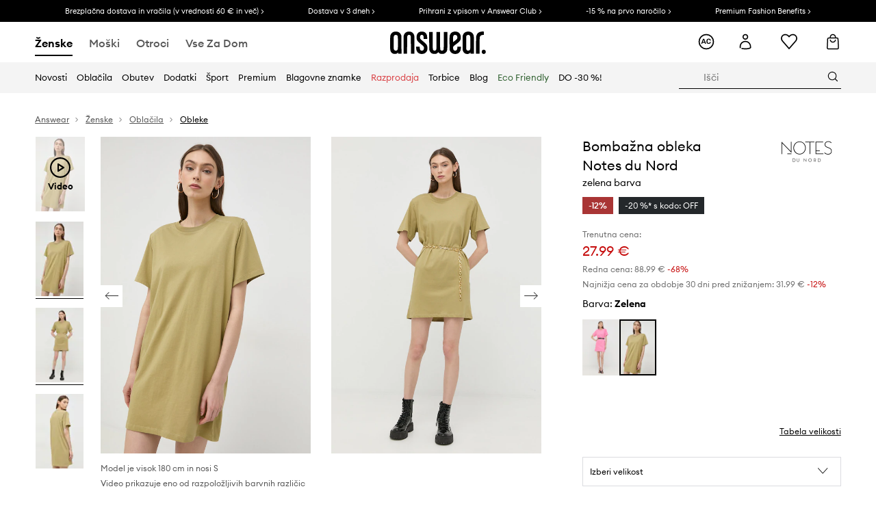

--- FILE ---
content_type: text/html; charset=utf-8
request_url: https://answear.si/p/bombazna-obleka-notes-du-nord-zelena-barva-660941
body_size: 81875
content:
<!DOCTYPE html><html lang="sl" translate="no"><style type="text/css" data-used-styles="_unmatched">main { position: relative;background: #fff;padding: 30px 0;min-height: 60vh;margin: 0 auto; }@media (min-width: 48rem) {main { min-height: 100%; }}main:empty { min-height: 100vh; }@-webkit-keyframes clockwise {
  0% {
    -webkit-transform: rotate(0deg);
            transform: rotate(0deg); }
  100% {
    -webkit-transform: rotate(360deg);
            transform: rotate(360deg); } }@keyframes clockwise {
  0% {
    -webkit-transform: rotate(0deg);
            transform: rotate(0deg); }
  100% {
    -webkit-transform: rotate(360deg);
            transform: rotate(360deg); } }@-webkit-keyframes donut-rotate {
  0% {
    -webkit-transform: rotate(0);
            transform: rotate(0); }
  50% {
    -webkit-transform: rotate(-140deg);
            transform: rotate(-140deg); }
  100% {
    -webkit-transform: rotate(0);
            transform: rotate(0); } }@keyframes donut-rotate {
  0% {
    -webkit-transform: rotate(0);
            transform: rotate(0); }
  50% {
    -webkit-transform: rotate(-140deg);
            transform: rotate(-140deg); }
  100% {
    -webkit-transform: rotate(0);
            transform: rotate(0); } }@keyframes MobileAppPromotionWidget__fadeIn__wpIFZ{from{opacity:0;transform:translateY(10px)}to{opacity:1;transform:translateY(0)}}@keyframes Router__loading__h9ThG{to{opacity:0}}@keyframes Router__loadingTopBar__diOn7{to{width:100vw}}@keyframes NewLoader__rotation__2nGha{0%{transform:rotate(0deg)}100%{transform:rotate(360deg)}}@-moz-document url-prefix(){.FullCart__backBox__w8XCF:before{display:inline-block}}h1,h2,h3 { font-weight: 600;color: #000; }h1 { font-size: 1.25rem; }@media (min-width: 75rem) {h1 { font-size: 1.5rem; }}h2 { font-size: 1.125rem; }@media (min-width: 75rem) {h2 { font-size: 1.25rem; }}h3 { font-size: 1.125rem; }@media (min-width: 75rem) {h3 { font-size: 1.25rem; }}h4,h5,h6 { margin: 0;font-weight: 600; }h4 { font-size: 1rem;color: #000; }@media (min-width: 75rem) {h4 { font-size: 1.125rem; }}h5 { font-size: .875rem;color: #000; }@media (min-width: 75rem) {h5 { font-size: 1rem; }}h6 { font-size: .875rem;color: #000; }@keyframes BannerAreaSlider__progressBar__npSIo{0%{width:0}25%{width:25%}50%{width:50%}75%{width:75%}100%{width:100%}}@keyframes CookiesConsentPopUp__cookie-fade-in__4KGhp{from{transform:translateY(100%)}to{transform:translateY(0)}}@-moz-document url-prefix(){.FullCart__backBox__emCLZ:before{display:inline-block}}@keyframes PageRowsTemplate__progressBar__eL6nD{0%{width:0}25%{width:25%}50%{width:50%}75%{width:75%}100%{width:100%}}@keyframes PageRowsTemplate__progressBar__eL6nD{0%{width:0}25%{width:25%}50%{width:50%}75%{width:75%}100%{width:100%}}</style><head><meta charSet="utf-8"/><meta name="viewport" content="width=device-width, initial-scale=1, shrink-to-fit=no"/><link rel="preload" as="image" href="https://cdn.ans-media.com/assets/front/multi/static/images/logoAnswear.svg?v=2" crossorigin=""/><link rel="preload" as="image" href="https://img2.ans-media.com/si/cms/badge/6968a7bd27d270.06950058"/><meta property="al:web:should_fallback" content="false"/><meta property="al:android:package" content="com.answear.app.new"/><meta property="al:android:app_name" content="Answear"/><meta property="al:ios:url" content="answear://applinks"/><meta property="al:ios:app_store_id" content="1500890927"/><meta property="al:ios:app_name" content="Answear"/><meta property="og:type" content="website"/><link rel="apple-touch-icon" sizes="57x57" href="/ans/apple-icon-57x57.png"/><link rel="apple-touch-icon" sizes="60x60" href="/ans/apple-icon-60x60.png"/><link rel="apple-touch-icon" sizes="72x72" href="/ans/apple-icon-72x72.png"/><link rel="apple-touch-icon" sizes="76x76" href="/ans/apple-icon-76x76.png"/><link rel="apple-touch-icon" sizes="114x114" href="/ans/apple-icon-114x114.png"/><link rel="apple-touch-icon" sizes="120x120" href="/ans/apple-icon-120x120.png"/><link rel="apple-touch-icon" sizes="144x144" href="/ans/apple-icon-144x144.png"/><link rel="apple-touch-icon" sizes="152x152" href="/ans/apple-icon-152x152.png"/><link rel="apple-touch-icon" sizes="180x180" href="/ans/apple-icon-180x180.png"/><link rel="icon" type="image/png" sizes="192x192" href="/ans/android-icon-192x192.png"/><link rel="icon" type="image/png" sizes="32x32" href="/ans/favicon-32x32.png"/><link rel="icon" type="image/png" sizes="96x96" href="/ans/favicon-96x96.png"/><link rel="icon" type="image/png" sizes="16x16" href="/ans/favicon-16x16.png"/><link rel="manifest" href="/ans/manifest.json"/><meta name="msapplication-TileColor" content="#ffffff"/><meta name="msapplication-TileImage" content="/ans/ms-icon-144x144.png"/><meta name="theme-color" content="#ffffff"/><link rel="preconnect" href="https://answear.si" crossorigin="anonymous"/><link rel="preconnect" href="https://img2.ans-media.com" crossorigin="use-credentials"/><link rel="preconnect" href="https://www.googletagmanager.com"/><link rel="preconnect" href="https://analytics.answear.si"/><link rel="preconnect" href="https://cdn.luigisbox.tech"/><title>Bombažna obleka Notes du Nord zelena barva | kupite na ANSWEAR.si</title><meta property="og:title" content="Bombažna obleka Notes du Nord zelena barva | kupite na ANSWEAR.si"/><meta name="description" content="Odkrijte Bombažna obleka Notes du Nord na Answear.si! ⭐ Brezplačna in ekspresna dostava v enem paketu za naročila od 60 € in več ✔️ Do -20% z Answear Club"/><meta name="robots" content="all"/><meta property="og:image" content="https://img2.ans-media.com/i/542x813/ZW22-SUD014_81X_F1.jpg?v=1655454964"/><base href="https://answear.si"/><script>window.config = {"ENABLE_COMPILER":false,"APP_VERSION":"16.19.0","APP_NAME":"front-ans","LOCALE":"sl_SI","SHOP_ID":"SI","BASENAME":"","OTHER_SUPPORTED_LOCALES":"{\"locales\": []}","IMG_APP_URL":"https://img2.ans-media.com","VIDEO_APP_URL":"https://img2.ans-media.com","STORAGE_APP_URL":"https://cdn.ans-media.com/assets/front","API_URL":"https://answear.si","LUIGIS_API_URL":"https://live.luigisbox.tech","LUIGIS_CDN_URL":"https://cdn.luigisbox.tech","GTM_ID":"GTM-W3QRNZZ","GTM_SRC":"https://analytics.answear.si","HEUREKA_BADGE_ENABLED":false,"HEUREKA_SCRIPT_ENABLED":false,"NEW_PRODUCT_CARD_ENABLED":false,"NEW_PRODUCT_CARD_DESCRIPTION_ENABLED":false,"ADDITIONAL_INFO_ON_PRODUCT_CARD_ENABLED":false,"ACCOUNT_DELIVERY_ADDRESSES_ENABLED":true,"INTERNAL_SIMILAR_PRODUCTS_ENABLED":true,"AVAILABLE_MARKET_LANGUAGES":"[{\"id\":1,\"lang\":\"bg_BG\",\"label\":\"BG\",\"url\":\"https://answear.bg/\"},{\"id\":2,\"lang\":\"el_CY\",\"label\":\"CY\",\"url\":\"https://answear.com.cy/\"},{\"id\":3,\"lang\":\"cs_CZ\",\"label\":\"CZ\",\"url\":\"https://answear.cz/\"},{\"id\":4,\"lang\":\"el_GR\",\"label\":\"GR\",\"url\":\"https://answear.gr/\"},{\"id\":5,\"lang\":\"hr_HR\",\"label\":\"HR\",\"url\":\"https://answear.hr/\"},{\"id\":6,\"lang\":\"hu_HU\",\"label\":\"HU\",\"url\":\"https://answear.hu/\"},{\"id\":7,\"lang\":\"it_IT\",\"label\":\"IT\",\"url\":\"https://answear.it/\"},{\"id\":8,\"lang\":\"pl_PL\",\"label\":\"PL\",\"url\":\"https://answear.com/\"},{\"id\":9,\"lang\":\"ro_RO\",\"label\":\"RO\",\"url\":\"https://answear.ro/\"},{\"id\":10,\"lang\":\"sl_SI\",\"label\":\"SI\",\"url\":\"https://answear.si/\"},{\"id\":11,\"lang\":\"sk_SK\",\"label\":\"SK\",\"url\":\"https://answear.sk/\"},{\"id\":12,\"lang\":\"uk_UA\",\"label\":\"UA\",\"url\":\"https://answear.ua/\"},{\"id\":13,\"lang\":\"ru_UA\",\"label\":\"UA(RU)\",\"url\":\"https://answear.ua/ru\"}]","PROGRESS_BAR_INDICATOR_ENABLED":false,"AC_HISTORY_ENABLED":true,"AC_ENABLED":true,"LUIGIS_SCRIPT_ENABLED":true,"SHOW_DUTY_INFO":false,"SHOW_PRODUCT_CARD_DETAILS_ATTRIBUTES":false,"MPULSE_SCRIPT_API_KEY":"","MPULSE_DATALAYER_ENABLED":true,"LUIGIS_TRACKER_ID":"{\"sl_SI\": \"104894-297526\"}","TRUST_MATE_SCRIPT_ID":"{\"sl_SI\": \"a94a5536-5907-45ee-bd20-53c04aaa6809\"}","OMIT_LANGUAGES":"[]","LOGO_URL":"/","SITEMAP_LINK_ENABLED":true,"OUTFITS_ENABLED":true,"EXTRA_META_TAG":false,"NEWSLETTER_POPUP_MIN_ROUTES_VISITED":2,"SALOON_LOCALIZATION_ENABLED":true,"SALOON_AVAILABILITY_CHECKER_ENABLED":false,"COOKIES_MANDATORY_BUTTON_ON_POPUP_ENABLED":true,"APP_WIDGET_ENABLED":true,"INSIGHT_APP_SEC_VALIDATION_CONTENT":"","SEND_ADDITIONAL_X_JWT_TOKEN":false,"ONE_PAGE_CHECKOUT_COUNTRY_SELECT_ENABLED":false,"ACCOUNT_QR_CODE_ENABLED":false,"IS_IMAGE_SUFFIX_DISABLED":true,"PRICE_GUIDE_LINK_ENABLED":false,"FREE_RETURN_BENEFIT_ENABLED":true,"MY_ACCOUNT_TERMS_TAB_ENABLED":false,"BRAZE_API_KEY":"7017ef3b-adae-4337-b27b-34d3b25068d3","BRAZE_BASE_URL":"sdk.fra-02.braze.eu","BRAZE_CONTENT_CARDS_ENABLED":true,"CHATBOT_DIXA_MESSENGER_TOKEN":"b88fd47112794aee8de2af1dd0fe5721","CI":false,"NODE_ENV":"production","NODE_PATH":"","PUBLIC_URL":"","ASSETS_URL":"https://cdn.ans-media.com/assets/front/multi","ENABLE_TEST_UTILS":true,"REMOVE_SOURCEMAPS_AFTER_BUILD":false,"GENERATE_SOURCEMAP":false,"BUILD_SPEED_MEASURE_SSR":false,"BUILD_SPEED_MEASURE_CLIENT":false,"NEW_WEBPACK_LOADERS":false,"ENVIRONMENT":"production","SENTRY_ENABLED":false,"SENTRY_DSN":"https://13977845708ab41dd48a1a6388cd82e6@sentry.softwear.co/3","SENTRY_SSR_DNS":"https://13977845708ab41dd48a1a6388cd82e6@sentry.softwear.co/3","SENTRY_PERFORMANCE_ENABLED":false,"SENTRY_CLIENT_SAMPLE_RATE":"0.01","SENTRY_SERVER_SAMPLE_RATE":"0.1","SENTRY_PERFORMANCE_SAMPLE_RATE":"0.3","SENTRY_REPLAY_ENABLED":false,"SENTRY_REPLAY_SAMPLE_RATE":0,"SENTRY_REPLAY_ERROR_SAMPLE_RATE":1,"SENTRY_SERVER_PROFILING_SAMPLE_RATE":0.1,"SENTRY_SERVER_JS_PROFILING_ENABLED":false,"SENTRY_BROWSER_PROFILING_ENABLED":false,"SENTRY_BROWSER_PROFILING_SAMPLE_RATE":0.1,"SENTRY_SOURCEMAPS_AUTH_TOKEN":"","SENTRY_TESTS_URLS_ENABLED":false,"SSR_REQUEST_THROTTLE_MIN":"0.2","SSR_QUEUE_LIMIT":"12","SSR_MEM_CLEAN_TIME":"10000","SSR_HTTP_TIMEOUT":"7000","SSR_FETCH_ASYNC_TIMEOUT":"9000","SSR_EXPRESS_TIMEOUT":"10000","SSR_FILTER_CONSOLE":false,"SSR_SKIP_RENDERING_RESTRICTED_PAGES":true,"SSR_RELOAD_BUNDLES_ON_REQUEST":false,"SSR_ENABLE_COMPRESSION":false,"SSR_HTTP_ERROR_CODE":500,"SSR_API_PROXY_URL":"","SSR_SIMPLE_LOGGER":false,"SSR_DISABLE_ADDITIONAL_CATEGORIES_RENDER_FOR_CRAWLER":false,"SSR_CACHE_HEADERS":false,"LUIGIS_WISHLIST_RECOMMENDATION_TYPE":"NONE","LUIGIS_CART_RECOMMENDATION_TYPE":"basket","LUIGIS_PRODUCT_PAGE_RECOMMENDATION_TYPE":"last_seen","LUIGIS_RECOMMENDATION_USER_GROUP_TYPE":"employeeEcom","LUIGIS_RECOMMENDATION_USER_GROUP_TYPES":"[]","LUIGIS_RECOMMENDATION_CLIPBOARD_BOTTOM_POSITION":false,"BUNDLE_ANALYZER_ENABLED":false,"WDYR_ENABLED":false,"SSR_LOG_REQUESTS":false,"SSR_SERVER_STATIC_FILES":false,"REPORT_WEB_VITALS":false,"CWV_REPORTER_URL":"","CWV_REPORTER_SECRET":"","CWV_REPORTER_MIN_CLS":0.03,"OSM_DEFAULT_LOCATION_LAT":"46.0491809","OSM_DEFAULT_LOCATION_LONG":"14.5066633","OSM_DEFAULT_ZOOM":"15","OSM_MIN_ZOOM":3,"OSM_SEARCH_LANG":"SI","OSM_MEDICINE_PICKUP_POINT_DEFAULT_ZOOM":11,"RECAPTCHA_KEY":"6LdcI8QlAAAAAHgKSqSi9VsXczBcKr5E-E_GMET-","ENABLED_REDUX_DEVTOOLS":false,"TRACKING_IMAGE_ENABLED":false,"DISABLE_AXIOS_CACHE_FOR_ACCEPTANCE_TESTS":false,"TANSTACK_QUERY_DEVTOOLS_ENABLED":false,"GOOGLE_PLAY_FOOTER_URL":"https://play.google.com/store/apps/details?id=com.answear.app.new&referrer=utm_source%3Dsi_www%26utm_medium%3Dfooter%26anid%3Dadmob","GOOGLE_PLAY_MOBILE_WIDGET_URL":"https://play.google.com/store/apps/details?id=com.answear.app.new&referrer=utm_source%3Dsi_www%26utm_medium%3Dheader%26anid%3Dadmob","APP_STORE_FOOTER_URL":"https://apps.apple.com/us/app/answear-fashion-store/id1500890927","APP_STORE_MOBILE_WIDGET_URL":"https://apps.apple.com/us/app/answear-fashion-store/id1500890927","MED_GOOGLE_PLAY_FOOTER_URL":"","MED_APP_STORE_FOOTER_URL":"","MOBILE_APP_PROMOTION_WIDGET_URL":"","REFRESH_COOKIES_CONSENT_DATE":"","PAYMENT_ENV":"PRODUCTION","APPLE_PAY_MERCHANT_ID":"","GOOGLE_PAY_MERCHANT_ID":"BCR2DN4TY3QPXB26","EXCHANGE_CURRENCY":"","EXCHANGE_CURRENCY_LABEL":"","ANS_API_PATTERN":"","MED_API_PATTERN":"","PRM_API_PATTERN":"","RLS_API_PATTERN":"","LOCAL_DEVELOPMENT":false,"LANG":"sl_SI"}</script><style>/* Euclid Circular A-bold-latin-ext */
@font-face {
    font-family: 'Euclid Circular A';
    font-style: normal;
    font-weight: 700;
    font-display: swap;
    src: url('https://cdn.ans-media.com/assets/front/fonts/euclid-circular-a-bold-web-xl.woff2?v=2') format('woff2');
}
/* Euclid Circular A-semibold-latin-ext */
@font-face {
    font-family: 'Euclid Circular A';
    font-style: normal;
    font-weight: 600;
    font-display: swap;
    src: url('https://cdn.ans-media.com/assets/front/fonts/euclid-circular-a-semibold-web-xl.woff2?v=2') format('woff2');
}
/* Euclid Circular A-medium-latin-ext */
@font-face {
    font-family: 'Euclid Circular A';
    font-style: normal;
    font-weight: 500;
    font-display: swap;
    src: url('https://cdn.ans-media.com/assets/front/fonts/euclid-circular-a-medium-web-xl.woff2?v=2') format('woff2');
}
/* Euclid Circular A-regular-latin-ext */
@font-face {
    font-family: 'Euclid Circular A';
    font-style: normal;
    font-weight: 400;
    font-display: swap;
    src: url('https://cdn.ans-media.com/assets/front/fonts/euclid-circular-a-regular-web-xl.woff2?v=2') format('woff2');
}</style><script type="text/javascript">
    if ('serviceWorker' in navigator) {
      navigator.serviceWorker.register('/service-worker.js');
    }
  </script><link as="style" rel="stylesheet" href="https://cdn.ans-media.com/assets/front/multi/static/css/answear-16.19.0-v3.css" integrity="sha256-2eF6KODMj73nBDpS0YITHsUe6cGA9n03pf5yymaGU4E= sha384-LuH/mbM0Fa2pDbaJbCzMKjIMW1Fb0b03tZD0KySSHVUXEG4Wqj6pd93+aKtm7Okw sha512-hu6m1rFzalVmDhMSIFKoks3sGqlovrZKFpvnZMbjGoIkTt9lBFRnTij871FyC0LvgUkIdMrAmfkoVsEMa15qeA==" crossorigin="anonymous"/><style type="text/css" data-used-styles="62735.990e5aeb4ca19a1915c5-v3.css,70253.7c70e124800838a49e44-v3.css">.SkipContentButton__skipContentButton__FA43m { position: absolute;top: 120px;z-index: 20;margin: 0 16px;left: -9999px;overflow: hidden; }@media (min-width: 75rem) {.SkipContentButton__skipContentButton__FA43m { margin: 0 32px;top: 141px; }}.SkipContentButton__skipContentButton__FA43m:focus,.SkipContentButton__skipContentButton__FA43m:focus-visible { left: 0; }.Topbar__topBar__YRE7F { display: flex;position: relative;justify-content: center;align-self: center;align-items: center; }.Topbar__topBarContent__0tL7K { display: flex;flex-direction: row;align-items: center;justify-content: center;width: 100%;padding: 6px 15px; }@media (min-width: 75rem) {.Topbar__topBarContent__0tL7K { padding: 0 15px; }}.Topbar__topBarContentItem__OqRql { display: flex;flex-direction: row;justify-content: center;align-items: center;transition: none;text-decoration: none; }.Topbar__topBarContentItem__OqRql:first-child { justify-content: flex-start; }.Topbar__topBarContentItem__OqRql:last-child { justify-content: flex-end; }.TopBarStyles__topBar__b7R2H { background: #000;height: 44px; }@media (min-width: 75rem) {.TopBarStyles__topBar__b7R2H { height: 32px; }}.TopBarStyles__topBarLabel__WakEI { font-size: .75rem;font-weight: 400;color: #fff;line-height: 1.25rem; }@media (min-width: 75rem) {.TopBarStyles__topBarLabel__WakEI { font-size: .6875rem; }.TopBarStyles__topBarItem__qMbUX { margin: 0 32px; }}</style><script>window.__PRELOADED_STATE__ = {"appConfig":{"mobile":{"isInMobileView":false,"isInTabletView":false,"isMobileDevice":false,"isAndroidDevice":false,"isIOSDevice":false},"layoutConfig":{"layoutType":1},"seo":{"title":"Bombažna obleka Notes du Nord zelena barva | kupite na ANSWEAR.si","description":"Odkrijte Bombažna obleka Notes du Nord na Answear.si! ⭐ Brezplačna in ekspresna dostava v enem paketu za naročila od 60 € in več ✔️ Do -20% z Answear Club","noindex":false,"header":null,"ogImage":"https://img2.ans-media.com/i/542x813/ZW22-SUD014_81X_F1.jpg?v=1655454964"},"topBanner":{"isVisible":false},"customNotifications":{"main_product_list":[],"cart":[],"contact_site":[],"help_site":[],"login_checkout":[],"login_account":[]},"appSetup":{"appSetupCompleted":true,"isCrawlerBot":true,"hasAcceptedAllCookies":false,"hasCookiePopUpOpened":false,"shouldShowCookieBar":false,"appLocationOrigin":"https://answear.si","appLocationPathname":"/p/bombazna-obleka-notes-du-nord-zelena-barva-660941","appLocationQueryParams":{},"selectedHomepage":"female","shouldShowAppWidget":true,"shouldShowPromotionBar":true,"rehydrated":false},"appUserAgent":{"isSafariBrowser":false},"responseState":{"isResponseSuccess":true,"serverHttpStatus":null,"redirectUrl":null},"global":{"scrolledBottom":false,"themeName":null}},"products":{"ware":{"list":[],"filters":[],"pagingInit":false,"isLoading":false,"isSingleColumnView":false,"searchPerformed":false,"totalCount":0,"areFavouritesProcessing":false,"pseudocategory":null,"seoCmsPage":null,"popularBrands":null,"productBrand":null,"numberOfItem":12,"seoMetaTags":{},"subcategoriesTree":null,"selectedCategoriesNames":[],"isProductListEmpty":false,"isPresalePseudo":false},"paging":{"reload":false,"category":"","page":1,"productsPerPage":80,"sort":"popularity","queryString":"","sortingProperties":[],"filters":{}}},"auth":{"isAuthenticated":null,"isRegistering":false},"favourites":{"ware":{"count":0,"isProcessing":false}},"formSchemas":{"dynamicForms":{"loadingSchemas":[],"schemas":{},"regions":{"region":"","hasRegionChanged":false}}},"notifications":{"ware":{"items":[]}},"dataLayer":{"userDetails":{"userType":""},"clipboardDataLayer":{"favouritesId":[],"isLoading":false},"pageRowsDataLayer":{"pageRowsItems":[],"sliderProducts":[],"extendedSliderProducts":[]},"productsDataLayer":{"products":[],"categories":{"pageCategory1":"","pageCategory2":"","pageCategory3":"","pageCategory4":"","pageCategory5":""},"pageType":""},"ssrDataLayer":{"dataLayersToSend":[]}}}; window.__PRELOADED_PROMISES__ = {"cache-front-ans-SI-3.30/config-sl_SI:-:-":{"internal":{"giftCardEnabled":true,"investorClubEnabled":false,"referralProgramEnabled":false,"purchaseForRegisteredOnlyEnabled":true,"purchaseReturnEnabled":true,"buyTheLookEnabled":true,"productRatingEnabled":true},"integration":{"brazeEnabled":true,"luigisBoxEnabled":true,"luigisBoxRecommendationsEnabled":false},"minimalPrice":{"show":true,"showPercentageAndPriceColor":true,"displayType":"full"},"checkout":{"hasAbroadDelivery":false,"invoiceEnabled":false,"salesDocumentEnabled":true,"discountsOnInvoiceEnabled":true},"signIn":{"facebook":"2054543361437868","appleId":"pl.answear.app","google":"203397110469-17gtasq4k0p1r6dao05uf9j8vmhs1qtb.apps.googleusercontent.com"},"premiumProgram":{"silver":{"threshold":240,"discount":"10%"},"gold":{"threshold":1200,"discount":"15%"},"platinum":{"threshold":2400,"discount":"20%"}},"success":true,"status":200},"cache-front-ans-SI-3.30/menu-desktop-sl_SI:-:-":{"data":[{"label":"Ženske","type":"baseItem","frontId":"FEMALE","options":{"urlType":"mainPageFemale"},"items":[{"label":"Novosti","type":"baseItem","frontId":"NEWIN","options":{"urlType":"newInFemale","dedicatedLink":"https://answear.si/s/novosti-menu/zenske"},"items":[]},{"label":"Glavna stran","type":"baseItem","frontId":"PROMOTION","options":{"urlType":"mainPageFemale","showOnlyOnMobile":true},"items":[]},{"label":"Oblačila","slug":"zenske/oblacila","frontId":"CLOTHES","id":3,"type":"categoryItem","options":[],"items":[{"label":"Kategorije","type":"categoryRoot","options":[],"items":[{"label":"Bluze in srajce","slug":"zenske/oblacila/bluze-in-srajce","id":367,"type":"categoryItem","options":[],"items":[]},{"label":"Hlače in pajkice","slug":"zenske/oblacila/hlace-in-pajkice","id":369,"type":"categoryItem","options":[],"items":[]},{"label":"Jakne","slug":"zenske/oblacila/jakne","id":4,"type":"categoryItem","options":[],"items":[]},{"label":"Kavbojke","slug":"zenske/oblacila/kavbojke","id":336,"type":"categoryItem","options":[],"items":[]},{"label":"Kombinezoni","slug":"zenske/oblacila/kombinezoni","id":355,"type":"categoryItem","options":[],"items":[]},{"label":"Kopalke","slug":"zenske/oblacila/kopalke","id":390,"type":"categoryItem","options":[],"items":[]},{"label":"Kompleti in trenirke","slug":"zenske/oblacila/kompleti-in-trenirke","id":363,"type":"categoryItem","options":[],"items":[]},{"label":"Kratke hlače","slug":"zenske/oblacila/kratke-hlace","id":401,"type":"categoryItem","options":[],"items":[]},{"label":"Krila","slug":"zenske/oblacila/krila","id":398,"type":"categoryItem","options":[],"items":[]},{"label":"Majice in topi","slug":"zenske/oblacila/majice-in-topi","id":394,"type":"categoryItem","options":[],"items":[]},{"label":"Nogavice","slug":"zenske/oblacila/nogavice","id":410,"type":"categoryItem","options":[],"items":[]},{"label":"Obleke","slug":"zenske/oblacila/obleke","id":403,"type":"categoryItem","options":[],"items":[]},{"label":"Plašči","slug":"zenske/oblacila/plasci","id":1341,"type":"categoryItem","options":[],"items":[]},{"label":"Puloverji","slug":"zenske/oblacila/puloverji","id":387,"type":"categoryItem","options":[],"items":[]},{"label":"Suknjiči in telovniki","slug":"zenske/oblacila/suknjici-in-telovniki","id":373,"type":"categoryItem","options":[],"items":[]},{"label":"Spodnje perilo","slug":"zenske/oblacila/spodnje-perilo","id":310,"type":"categoryItem","options":[],"items":[]},{"label":"Športne jopice","slug":"zenske/oblacila/sportne-jopice","id":324,"type":"categoryItem","options":[],"items":[]},{"label":"Tehnično spodnje perilo","slug":"zenske/oblacila/tehnicno-spodnje-perilo","id":1167,"type":"categoryItem","options":[],"items":[]},{"label":"Nega oblačil","slug":"zenske/oblacila/nega-oblacil","id":1418,"type":"categoryItem","options":[],"items":[]},{"label":"Poglej vse","slug":"zenske/oblacila","id":3,"type":"categoryItem","options":{"isViewAllLink":true},"items":[]}]},{"label":"Priporočamo","type":"recommendedSectionItem","options":[],"items":[]},{"label":"","type":"bannerSectionItem","options":[],"items":[{"label":" ","url":"https://answear.si/m/blauer/zenske","imagePath":"https://img2.ans-media.com/si/cms/menu-picture/60-6960bea59c4d41.05979111","type":"bannerItem","options":{"targetBlank":false,"sponsored":null},"items":[]},{"label":" ","url":"https://answear.si/m/twinset/zenske","imagePath":"https://img2.ans-media.com/si/cms/menu-picture/26-694e4d0dbc5021.03857035","type":"bannerItem","options":{"targetBlank":false,"sponsored":null},"items":[]}]}]},{"label":"Obutev","slug":"zenske/obutev","frontId":"SHOES","id":269,"type":"categoryItem","options":[],"items":[{"label":"Kategorije","type":"categoryRoot","options":[],"items":[{"label":"Balerinke","slug":"zenske/obutev/balerinke","id":270,"type":"categoryItem","options":[],"items":[]},{"label":"Copati","slug":"zenske/obutev/copati","id":282,"type":"categoryItem","options":[],"items":[]},{"label":"Čevlji z visoko peto","slug":"zenske/obutev/cevlji-z-visoko-peto","id":315,"type":"categoryItem","options":[],"items":[]},{"label":"Espadrile","slug":"zenske/obutev/espadrile","id":272,"type":"categoryItem","options":[],"items":[]},{"label":"Gležnjarji","slug":"zenske/obutev/gleznjarji","id":297,"type":"categoryItem","options":[],"items":[]},{"label":"Gumijasti škornji","slug":"zenske/obutev/gumijasti-skornji","id":407,"type":"categoryItem","options":[],"items":[]},{"label":"Natikači in sandali","slug":"zenske/obutev/natikaci-in-sandali","id":278,"type":"categoryItem","options":[],"items":[]},{"label":"Nega čevljev","slug":"zenske/obutev/nega-cevljev","id":305,"type":"categoryItem","options":[],"items":[]},{"label":"Pohodniški čevlji","slug":"zenske/obutev/pohodniski-cevlji","id":303,"type":"categoryItem","options":[],"items":[]},{"label":"Platnene in druge superge","slug":"zenske/obutev/platnene-in-druge-superge","id":312,"type":"categoryItem","options":[],"items":[]},{"label":"Škornji","slug":"zenske/obutev/skornji","id":1345,"type":"categoryItem","options":[],"items":[]},{"label":"Termo škornji","slug":"zenske/obutev/termo-skornji","id":322,"type":"categoryItem","options":[],"items":[]},{"label":"Ženski nizki čevlji","slug":"zenske/obutev/zenski-nizki-cevlji","id":299,"type":"categoryItem","options":[],"items":[]},{"label":"Trendovske superge","slug":"zenske/obutev/trendovske-superge","id":1470,"type":"categoryItem","options":[],"items":[]},{"label":"Športna obutev","slug":"zenske/obutev/sportna-obutev","id":1472,"type":"categoryItem","options":[],"items":[]},{"label":"Poglej vse","slug":"zenske/obutev","id":269,"type":"categoryItem","options":{"isViewAllLink":true},"items":[]}]},{"label":"Priporočamo","type":"recommendedSectionItem","options":[],"items":[]},{"label":"","type":"bannerSectionItem","options":[],"items":[{"label":" ","url":"https://answear.si/m/god-save-queens/zenske","imagePath":"https://img2.ans-media.com/si/cms/menu-picture/48-694e4d36b04790.17800950","type":"bannerItem","options":{"targetBlank":false,"sponsored":null},"items":[]},{"label":" ","url":"https://answear.si/m/moon-boot/zenske","imagePath":"https://img2.ans-media.com/si/cms/menu-picture/9-694e4d79b4b3a3.59240626","type":"bannerItem","options":{"targetBlank":false,"sponsored":null},"items":[]}]}]},{"label":"Dodatki","slug":"zenske/dodatki","frontId":"ACCESSORIES","id":6,"type":"categoryItem","options":[],"items":[{"label":"Kategorije","type":"categoryRoot","options":[],"items":[{"label":"Denarnice","slug":"zenske/dodatki/denarnice","id":75,"type":"categoryItem","options":[],"items":[]},{"label":"Dežniki","slug":"zenske/dodatki/dezniki","id":68,"type":"categoryItem","options":[],"items":[]},{"label":"Dodatki za plavanje","slug":"zenske/dodatki/dodatki-za-plavanje","id":7,"type":"categoryItem","options":[],"items":[]},{"label":"Etuiji in torbice","slug":"zenske/dodatki/etuiji-in-torbice","id":41,"type":"categoryItem","options":[],"items":[]},{"label":"Flaške in termovke","slug":"zenske/dodatki/flaske-in-termovke","id":21,"type":"categoryItem","options":[],"items":[]},{"label":"Kape in klobuki","slug":"zenske/dodatki/kape-in-klobuki","id":23,"type":"categoryItem","options":[],"items":[]},{"label":"Kozmetične torbice","slug":"zenske/dodatki/kozmeticne-torbice","id":52,"type":"categoryItem","options":[],"items":[]},{"label":"Nakit","slug":"zenske/dodatki/nakit","id":14,"type":"categoryItem","options":[],"items":[]},{"label":"Nahrbtniki","slug":"zenske/dodatki/nahrbtniki","id":66,"type":"categoryItem","options":[],"items":[]},{"label":"Očala","slug":"zenske/dodatki/ocala","id":62,"type":"categoryItem","options":[],"items":[]},{"label":"Pasovi","slug":"zenske/dodatki/pasovi","id":64,"type":"categoryItem","options":[],"items":[]},{"label":"Rokavice","slug":"zenske/dodatki/rokavice","id":77,"type":"categoryItem","options":[],"items":[]},{"label":"Športna oprema","slug":"zenske/dodatki/sportna-oprema","id":1161,"type":"categoryItem","options":[],"items":[]},{"label":"Torbe in kovčki","slug":"zenske/dodatki/torbe-in-kovcki","id":80,"type":"categoryItem","options":[],"items":[]},{"label":"Ure","slug":"zenske/dodatki/ure","id":108,"type":"categoryItem","options":[],"items":[]},{"label":"Šali in rute","slug":"zenske/dodatki/sali-in-rute","id":73,"type":"categoryItem","options":[],"items":[]},{"label":"Zaščitne maske","slug":"zenske/dodatki/zascitne-maske","id":58,"type":"categoryItem","options":[],"items":[]},{"label":"Ženske torbe","slug":"zenske/dodatki/zenske-torbe","id":85,"type":"categoryItem","options":[],"items":[]},{"label":"Outdoor in turizem","slug":"zenske/dodatki/outdoor-in-turizem","id":1446,"type":"categoryItem","options":[],"items":[]},{"label":"Poglej vse","slug":"zenske/dodatki","id":6,"type":"categoryItem","options":{"isViewAllLink":true},"items":[]}]},{"label":"Priporočamo","type":"recommendedSectionItem","options":[],"items":[]},{"label":"","type":"bannerSectionItem","options":[],"items":[{"label":" ","url":"https://answear.si/m/emporio-armani/zenske","imagePath":"https://img2.ans-media.com/si/cms/menu-picture/61-694e4da5c66d66.88470518","type":"bannerItem","options":{"targetBlank":false,"sponsored":null},"items":[]},{"label":" ","url":"https://answear.si/m/valentino-bags/zenske","imagePath":"https://img2.ans-media.com/si/cms/menu-picture/23-694e4dd17932a0.08108078","type":"bannerItem","options":{"targetBlank":false,"sponsored":null},"items":[]}]}]},{"label":"Šport","type":"baseItem","frontId":"SPORT","options":{"urlType":"sportFemale"},"items":[{"label":"Glavna stran","type":"baseItem","frontId":"PROMOTION","options":{"urlType":"sportFemale","showOnlyOnMobile":true},"items":[]},{"label":"Oblačila","type":"baseItem","options":[],"items":[{"label":"Bluze in srajce","slug":"zenske/oblacila/bluze-in-srajce","id":367,"type":"categoryItem","options":{"isSportLink":true},"items":[]},{"label":"Hlače in pajkice","slug":"zenske/oblacila/hlace-in-pajkice","id":369,"type":"categoryItem","options":{"isSportLink":true},"items":[]},{"label":"Jakne","slug":"zenske/oblacila/jakne","id":4,"type":"categoryItem","options":{"isSportLink":true},"items":[]},{"label":"Kavbojke","slug":"zenske/oblacila/kavbojke","id":336,"type":"categoryItem","options":{"isSportLink":true},"items":[]},{"label":"Kombinezoni","slug":"zenske/oblacila/kombinezoni","id":355,"type":"categoryItem","options":{"isSportLink":true},"items":[]},{"label":"Kopalke","slug":"zenske/oblacila/kopalke","id":390,"type":"categoryItem","options":{"isSportLink":true},"items":[]},{"label":"Kompleti in trenirke","slug":"zenske/oblacila/kompleti-in-trenirke","id":363,"type":"categoryItem","options":{"isSportLink":true},"items":[]},{"label":"Kratke hlače","slug":"zenske/oblacila/kratke-hlace","id":401,"type":"categoryItem","options":{"isSportLink":true},"items":[]},{"label":"Krila","slug":"zenske/oblacila/krila","id":398,"type":"categoryItem","options":{"isSportLink":true},"items":[]},{"label":"Majice in topi","slug":"zenske/oblacila/majice-in-topi","id":394,"type":"categoryItem","options":{"isSportLink":true},"items":[]},{"label":"Nogavice","slug":"zenske/oblacila/nogavice","id":410,"type":"categoryItem","options":{"isSportLink":true},"items":[]},{"label":"Obleke","slug":"zenske/oblacila/obleke","id":403,"type":"categoryItem","options":{"isSportLink":true},"items":[]},{"label":"Plašči","slug":"zenske/oblacila/plasci","id":1341,"type":"categoryItem","options":{"isSportLink":true},"items":[]},{"label":"Puloverji","slug":"zenske/oblacila/puloverji","id":387,"type":"categoryItem","options":{"isSportLink":true},"items":[]},{"label":"Suknjiči in telovniki","slug":"zenske/oblacila/suknjici-in-telovniki","id":373,"type":"categoryItem","options":{"isSportLink":true},"items":[]},{"label":"Spodnje perilo","slug":"zenske/oblacila/spodnje-perilo","id":310,"type":"categoryItem","options":{"isSportLink":true},"items":[]},{"label":"Športne jopice","slug":"zenske/oblacila/sportne-jopice","id":324,"type":"categoryItem","options":{"isSportLink":true},"items":[]},{"label":"Tehnično spodnje perilo","slug":"zenske/oblacila/tehnicno-spodnje-perilo","id":1167,"type":"categoryItem","options":{"isSportLink":true},"items":[]},{"label":"Poglej vse","slug":"zenske/oblacila","id":3,"type":"categoryItem","options":{"isSportLink":true,"isViewAllLink":true},"items":[]}]},{"label":"Obutev","type":"baseItem","options":[],"items":[{"label":"Balerinke","slug":"zenske/obutev/balerinke","id":270,"type":"categoryItem","options":{"isSportLink":true},"items":[]},{"label":"Copati","slug":"zenske/obutev/copati","id":282,"type":"categoryItem","options":{"isSportLink":true},"items":[]},{"label":"Gležnjarji","slug":"zenske/obutev/gleznjarji","id":297,"type":"categoryItem","options":{"isSportLink":true},"items":[]},{"label":"Gumijasti škornji","slug":"zenske/obutev/gumijasti-skornji","id":407,"type":"categoryItem","options":{"isSportLink":true},"items":[]},{"label":"Natikači in sandali","slug":"zenske/obutev/natikaci-in-sandali","id":278,"type":"categoryItem","options":{"isSportLink":true},"items":[]},{"label":"Nega čevljev","slug":"zenske/obutev/nega-cevljev","id":305,"type":"categoryItem","options":{"isSportLink":true},"items":[]},{"label":"Pohodniški čevlji","slug":"zenske/obutev/pohodniski-cevlji","id":303,"type":"categoryItem","options":{"isSportLink":true},"items":[]},{"label":"Platnene in druge superge","slug":"zenske/obutev/platnene-in-druge-superge","id":312,"type":"categoryItem","options":{"isSportLink":true},"items":[]},{"label":"Termo škornji","slug":"zenske/obutev/termo-skornji","id":322,"type":"categoryItem","options":{"isSportLink":true},"items":[]},{"label":"Trendovske superge","slug":"zenske/obutev/trendovske-superge","id":1470,"type":"categoryItem","options":{"isSportLink":true},"items":[]},{"label":"Športna obutev","slug":"zenske/obutev/sportna-obutev","id":1472,"type":"categoryItem","options":{"isSportLink":true},"items":[]},{"label":"Poglej vse","slug":"zenske/obutev","id":269,"type":"categoryItem","options":{"isSportLink":true,"isViewAllLink":true},"items":[]}]},{"label":"Dodatki","type":"baseItem","options":[],"items":[{"label":"Denarnice","slug":"zenske/dodatki/denarnice","id":75,"type":"categoryItem","options":{"isSportLink":true},"items":[]},{"label":"Dodatki za plavanje","slug":"zenske/dodatki/dodatki-za-plavanje","id":7,"type":"categoryItem","options":{"isSportLink":true},"items":[]},{"label":"Etuiji in torbice","slug":"zenske/dodatki/etuiji-in-torbice","id":41,"type":"categoryItem","options":{"isSportLink":true},"items":[]},{"label":"Flaške in termovke","slug":"zenske/dodatki/flaske-in-termovke","id":21,"type":"categoryItem","options":{"isSportLink":true},"items":[]},{"label":"Kape in klobuki","slug":"zenske/dodatki/kape-in-klobuki","id":23,"type":"categoryItem","options":{"isSportLink":true},"items":[]},{"label":"Kozmetične torbice","slug":"zenske/dodatki/kozmeticne-torbice","id":52,"type":"categoryItem","options":{"isSportLink":true},"items":[]},{"label":"Nakit","slug":"zenske/dodatki/nakit","id":14,"type":"categoryItem","options":{"isSportLink":true},"items":[]},{"label":"Nahrbtniki","slug":"zenske/dodatki/nahrbtniki","id":66,"type":"categoryItem","options":{"isSportLink":true},"items":[]},{"label":"Očala","slug":"zenske/dodatki/ocala","id":62,"type":"categoryItem","options":{"isSportLink":true},"items":[]},{"label":"Pasovi","slug":"zenske/dodatki/pasovi","id":64,"type":"categoryItem","options":{"isSportLink":true},"items":[]},{"label":"Rokavice","slug":"zenske/dodatki/rokavice","id":77,"type":"categoryItem","options":{"isSportLink":true},"items":[]},{"label":"Športna oprema","slug":"zenske/dodatki/sportna-oprema","id":1161,"type":"categoryItem","options":{"isSportLink":true},"items":[]},{"label":"Torbe in kovčki","slug":"zenske/dodatki/torbe-in-kovcki","id":80,"type":"categoryItem","options":{"isSportLink":true},"items":[]},{"label":"Šali in rute","slug":"zenske/dodatki/sali-in-rute","id":73,"type":"categoryItem","options":{"isSportLink":true},"items":[]},{"label":"Ženske torbe","slug":"zenske/dodatki/zenske-torbe","id":85,"type":"categoryItem","options":{"isSportLink":true},"items":[]},{"label":"Outdoor in turizem","slug":"zenske/dodatki/outdoor-in-turizem","id":1446,"type":"categoryItem","options":{"isSportLink":true},"items":[]},{"label":"Poglej vse","slug":"zenske/dodatki","id":6,"type":"categoryItem","options":{"isSportLink":true,"isViewAllLink":true},"items":[]}]},{"label":"Poglej vse","slug":"zenske","id":2,"type":"categoryItem","options":{"isSportLink":true,"isViewAllLink":true},"items":[]},{"label":"Priporočamo","type":"recommendedSectionItem","options":[],"items":[]},{"label":"","type":"bannerSectionItem","options":[],"items":[{"label":" ","url":"https://answear.si/m/under-armour/zenske","imagePath":"https://img2.ans-media.com/si/cms/menu-picture/63-694e4ea949e185.43909731","type":"bannerItem","options":{"targetBlank":false,"sponsored":null},"items":[]},{"label":" ","url":"https://answear.si/m/rossignol/zenske","imagePath":"https://img2.ans-media.com/si/cms/menu-picture/58-694e4e52afe103.90108529","type":"bannerItem","options":{"targetBlank":false,"sponsored":null},"items":[]}]}]},{"label":"Premium","type":"baseItem","frontId":"PREMIUM","options":{"urlType":"premiumFemale"},"items":[{"label":"Glavna stran","type":"baseItem","frontId":"PROMOTION","options":{"urlType":"premiumFemale","showOnlyOnMobile":true},"items":[]},{"label":"Oblačila","type":"baseItem","options":[],"items":[{"label":"Bluze in srajce","slug":"zenske/oblacila/bluze-in-srajce","id":367,"type":"categoryItem","options":{"isPremiumLink":true},"items":[]},{"label":"Hlače in pajkice","slug":"zenske/oblacila/hlace-in-pajkice","id":369,"type":"categoryItem","options":{"isPremiumLink":true},"items":[]},{"label":"Jakne","slug":"zenske/oblacila/jakne","id":4,"type":"categoryItem","options":{"isPremiumLink":true},"items":[]},{"label":"Kavbojke","slug":"zenske/oblacila/kavbojke","id":336,"type":"categoryItem","options":{"isPremiumLink":true},"items":[]},{"label":"Kombinezoni","slug":"zenske/oblacila/kombinezoni","id":355,"type":"categoryItem","options":{"isPremiumLink":true},"items":[]},{"label":"Kopalke","slug":"zenske/oblacila/kopalke","id":390,"type":"categoryItem","options":{"isPremiumLink":true},"items":[]},{"label":"Kompleti in trenirke","slug":"zenske/oblacila/kompleti-in-trenirke","id":363,"type":"categoryItem","options":{"isPremiumLink":true},"items":[]},{"label":"Kratke hlače","slug":"zenske/oblacila/kratke-hlace","id":401,"type":"categoryItem","options":{"isPremiumLink":true},"items":[]},{"label":"Krila","slug":"zenske/oblacila/krila","id":398,"type":"categoryItem","options":{"isPremiumLink":true},"items":[]},{"label":"Majice in topi","slug":"zenske/oblacila/majice-in-topi","id":394,"type":"categoryItem","options":{"isPremiumLink":true},"items":[]},{"label":"Nogavice","slug":"zenske/oblacila/nogavice","id":410,"type":"categoryItem","options":{"isPremiumLink":true},"items":[]},{"label":"Obleke","slug":"zenske/oblacila/obleke","id":403,"type":"categoryItem","options":{"isPremiumLink":true},"items":[]},{"label":"Plašči","slug":"zenske/oblacila/plasci","id":1341,"type":"categoryItem","options":{"isPremiumLink":true},"items":[]},{"label":"Puloverji","slug":"zenske/oblacila/puloverji","id":387,"type":"categoryItem","options":{"isPremiumLink":true},"items":[]},{"label":"Suknjiči in telovniki","slug":"zenske/oblacila/suknjici-in-telovniki","id":373,"type":"categoryItem","options":{"isPremiumLink":true},"items":[]},{"label":"Spodnje perilo","slug":"zenske/oblacila/spodnje-perilo","id":310,"type":"categoryItem","options":{"isPremiumLink":true},"items":[]},{"label":"Športne jopice","slug":"zenske/oblacila/sportne-jopice","id":324,"type":"categoryItem","options":{"isPremiumLink":true},"items":[]},{"label":"Tehnično spodnje perilo","slug":"zenske/oblacila/tehnicno-spodnje-perilo","id":1167,"type":"categoryItem","options":{"isPremiumLink":true},"items":[]},{"label":"Poglej vse","slug":"zenske/oblacila","id":3,"type":"categoryItem","options":{"isPremiumLink":true,"isViewAllLink":true},"items":[]}]},{"label":"Obutev","type":"baseItem","options":[],"items":[{"label":"Balerinke","slug":"zenske/obutev/balerinke","id":270,"type":"categoryItem","options":{"isPremiumLink":true},"items":[]},{"label":"Copati","slug":"zenske/obutev/copati","id":282,"type":"categoryItem","options":{"isPremiumLink":true},"items":[]},{"label":"Čevlji z visoko peto","slug":"zenske/obutev/cevlji-z-visoko-peto","id":315,"type":"categoryItem","options":{"isPremiumLink":true},"items":[]},{"label":"Espadrile","slug":"zenske/obutev/espadrile","id":272,"type":"categoryItem","options":{"isPremiumLink":true},"items":[]},{"label":"Gležnjarji","slug":"zenske/obutev/gleznjarji","id":297,"type":"categoryItem","options":{"isPremiumLink":true},"items":[]},{"label":"Gumijasti škornji","slug":"zenske/obutev/gumijasti-skornji","id":407,"type":"categoryItem","options":{"isPremiumLink":true},"items":[]},{"label":"Natikači in sandali","slug":"zenske/obutev/natikaci-in-sandali","id":278,"type":"categoryItem","options":{"isPremiumLink":true},"items":[]},{"label":"Nega čevljev","slug":"zenske/obutev/nega-cevljev","id":305,"type":"categoryItem","options":{"isPremiumLink":true},"items":[]},{"label":"Pohodniški čevlji","slug":"zenske/obutev/pohodniski-cevlji","id":303,"type":"categoryItem","options":{"isPremiumLink":true},"items":[]},{"label":"Platnene in druge superge","slug":"zenske/obutev/platnene-in-druge-superge","id":312,"type":"categoryItem","options":{"isPremiumLink":true},"items":[]},{"label":"Škornji","slug":"zenske/obutev/skornji","id":1345,"type":"categoryItem","options":{"isPremiumLink":true},"items":[]},{"label":"Termo škornji","slug":"zenske/obutev/termo-skornji","id":322,"type":"categoryItem","options":{"isPremiumLink":true},"items":[]},{"label":"Ženski nizki čevlji","slug":"zenske/obutev/zenski-nizki-cevlji","id":299,"type":"categoryItem","options":{"isPremiumLink":true},"items":[]},{"label":"Trendovske superge","slug":"zenske/obutev/trendovske-superge","id":1470,"type":"categoryItem","options":{"isPremiumLink":true},"items":[]},{"label":"Športna obutev","slug":"zenske/obutev/sportna-obutev","id":1472,"type":"categoryItem","options":{"isPremiumLink":true},"items":[]},{"label":"Poglej vse","slug":"zenske/obutev","id":269,"type":"categoryItem","options":{"isPremiumLink":true,"isViewAllLink":true},"items":[]}]},{"label":"Dodatki","type":"baseItem","options":[],"items":[{"label":"Denarnice","slug":"zenske/dodatki/denarnice","id":75,"type":"categoryItem","options":{"isPremiumLink":true},"items":[]},{"label":"Dežniki","slug":"zenske/dodatki/dezniki","id":68,"type":"categoryItem","options":{"isPremiumLink":true},"items":[]},{"label":"Dodatki za plavanje","slug":"zenske/dodatki/dodatki-za-plavanje","id":7,"type":"categoryItem","options":{"isPremiumLink":true},"items":[]},{"label":"Etuiji in torbice","slug":"zenske/dodatki/etuiji-in-torbice","id":41,"type":"categoryItem","options":{"isPremiumLink":true},"items":[]},{"label":"Flaške in termovke","slug":"zenske/dodatki/flaske-in-termovke","id":21,"type":"categoryItem","options":{"isPremiumLink":true},"items":[]},{"label":"Kape in klobuki","slug":"zenske/dodatki/kape-in-klobuki","id":23,"type":"categoryItem","options":{"isPremiumLink":true},"items":[]},{"label":"Kozmetične torbice","slug":"zenske/dodatki/kozmeticne-torbice","id":52,"type":"categoryItem","options":{"isPremiumLink":true},"items":[]},{"label":"Nakit","slug":"zenske/dodatki/nakit","id":14,"type":"categoryItem","options":{"isPremiumLink":true},"items":[]},{"label":"Nahrbtniki","slug":"zenske/dodatki/nahrbtniki","id":66,"type":"categoryItem","options":{"isPremiumLink":true},"items":[]},{"label":"Očala","slug":"zenske/dodatki/ocala","id":62,"type":"categoryItem","options":{"isPremiumLink":true},"items":[]},{"label":"Pasovi","slug":"zenske/dodatki/pasovi","id":64,"type":"categoryItem","options":{"isPremiumLink":true},"items":[]},{"label":"Rokavice","slug":"zenske/dodatki/rokavice","id":77,"type":"categoryItem","options":{"isPremiumLink":true},"items":[]},{"label":"Športna oprema","slug":"zenske/dodatki/sportna-oprema","id":1161,"type":"categoryItem","options":{"isPremiumLink":true},"items":[]},{"label":"Torbe in kovčki","slug":"zenske/dodatki/torbe-in-kovcki","id":80,"type":"categoryItem","options":{"isPremiumLink":true},"items":[]},{"label":"Ure","slug":"zenske/dodatki/ure","id":108,"type":"categoryItem","options":{"isPremiumLink":true},"items":[]},{"label":"Šali in rute","slug":"zenske/dodatki/sali-in-rute","id":73,"type":"categoryItem","options":{"isPremiumLink":true},"items":[]},{"label":"Zaščitne maske","slug":"zenske/dodatki/zascitne-maske","id":58,"type":"categoryItem","options":{"isPremiumLink":true},"items":[]},{"label":"Ženske torbe","slug":"zenske/dodatki/zenske-torbe","id":85,"type":"categoryItem","options":{"isPremiumLink":true},"items":[]},{"label":"Outdoor in turizem","slug":"zenske/dodatki/outdoor-in-turizem","id":1446,"type":"categoryItem","options":{"isPremiumLink":true},"items":[]},{"label":"Poglej vse","slug":"zenske/dodatki","id":6,"type":"categoryItem","options":{"isPremiumLink":true,"isViewAllLink":true},"items":[]}]},{"label":"Poglej vse","slug":"zenske","id":2,"type":"categoryItem","options":{"isPremiumLink":true,"isViewAllLink":true},"items":[]},{"label":"Priporočamo","type":"recommendedSectionItem","options":[],"items":[{"label":"Premium nakit","url":"https://answear.si/s/premium-nakit/zenske","type":"rawUrlItem","options":{"targetBlank":false,"linkColor":"#000000"},"items":[]},{"label":"Premium poljske znamke","url":"https://answear.si/s/poljske-premium-znamke/zenske","type":"rawUrlItem","options":{"targetBlank":false,"linkColor":"#000000"},"items":[]},{"label":"Nove znamke PREMIUM","url":"https://answear.si/s/nove-premium-znamke/zenske","type":"rawUrlItem","options":{"targetBlank":false},"items":[]},{"label":"Premium očala","url":"https://answear.si/s/premium-sunglasses/zenske","type":"rawUrlItem","options":{"targetBlank":false},"items":[]},{"label":"Skandinavski stil","url":"https://answear.si/s/skandinavski-stil-zanjo/zenske","type":"rawUrlItem","options":{"targetBlank":false},"items":[]}]},{"label":"","type":"bannerSectionItem","options":[],"items":[{"label":" ","url":"https://answear.si/m/elisabetta-franchi/zenske","imagePath":"https://img2.ans-media.com/si/cms/menu-picture/37-694e4f1b84a074.94542053","type":"bannerItem","options":{"targetBlank":false,"sponsored":null},"items":[]},{"label":" ","url":"https://answear.si/m/marciano-by-guess/zenske","imagePath":"https://img2.ans-media.com/si/cms/menu-picture/16-694e4ee71ea7a4.94554054","type":"bannerItem","options":{"targetBlank":false,"sponsored":null},"items":[]}]}]},{"label":"Blagovne znamke","type":"baseItem","frontId":"BRANDS","options":{"urlType":"brandsFemale"},"items":[{"label":"adidas","slug":"adidas","id":236,"type":"brandItem","options":{"brandPage":{"categorySlug":"zenske","separateLink":true}},"items":[]},{"label":"Aldo","slug":"aldo","id":598,"type":"brandItem","options":{"brandPage":null},"items":[]},{"label":"AllSaints","slug":"allsaints","id":301,"type":"brandItem","options":{"brandPage":null},"items":[]},{"label":"Armani Exchange","slug":"armani-exchange","id":29,"type":"brandItem","options":{"brandPage":null},"items":[]},{"label":"Birkenstock","slug":"birkenstock","id":67,"type":"brandItem","options":{"brandPage":null},"items":[]},{"label":"Coach","slug":"coach","id":353,"type":"brandItem","options":{"brandPage":null},"items":[]},{"label":"Columbia","slug":"columbia","id":36,"type":"brandItem","options":{"brandPage":null},"items":[]},{"label":"Desigual","slug":"desigual","id":127,"type":"brandItem","options":{"brandPage":null},"items":[]},{"label":"Elisabetta Franchi","slug":"elisabetta-franchi","id":374,"type":"brandItem","options":{"brandPage":null},"items":[]},{"label":"Emporio Armani","slug":"emporio-armani","id":143,"type":"brandItem","options":{"brandPage":{"categorySlug":"zenske","separateLink":true}},"items":[]},{"label":"Furla","slug":"furla","id":454,"type":"brandItem","options":{"brandPage":null},"items":[]},{"label":"Guess","slug":"guess","id":174,"type":"brandItem","options":{"brandPage":{"categorySlug":"zenske","separateLink":true}},"items":[]},{"label":"HUGO","slug":"hugo","id":213,"type":"brandItem","options":{"brandPage":{"categorySlug":"zenske","separateLink":true}},"items":[]},{"label":"Inuikii","slug":"inuikii","id":345,"type":"brandItem","options":{"brandPage":null},"items":[]},{"label":"Karl Lagerfeld","slug":"karl-lagerfeld","id":299,"type":"brandItem","options":{"brandPage":{"categorySlug":"zenske","separateLink":true}},"items":[]},{"label":"Lauren Ralph Lauren","slug":"lauren-ralph-lauren","id":282,"type":"brandItem","options":{"brandPage":null},"items":[]},{"label":"Levi's","slug":"levis","id":283,"type":"brandItem","options":{"brandPage":null},"items":[]},{"label":"Liu Jo","slug":"liu-jo","id":182,"type":"brandItem","options":{"brandPage":null},"items":[]},{"label":"Marc O'Polo","slug":"marc-opolo","id":284,"type":"brandItem","options":{"brandPage":{"categorySlug":"zenske","separateLink":false}},"items":[]},{"label":"MICHAEL Michael Kors","slug":"michael-michael-kors","id":469,"type":"brandItem","options":{"brandPage":null},"items":[]},{"label":"Moon Boot","slug":"moon-boot","id":726,"type":"brandItem","options":{"brandPage":null},"items":[]},{"label":"Patrizia Pepe","slug":"patrizia-pepe","id":300,"type":"brandItem","options":{"brandPage":null},"items":[]},{"label":"Pepe Jeans","slug":"pepe-jeans","id":254,"type":"brandItem","options":{"brandPage":null},"items":[]},{"label":"Pinko","slug":"pinko","id":295,"type":"brandItem","options":{"brandPage":null},"items":[]},{"label":"Polo Ralph Lauren","slug":"polo-ralph-lauren","id":243,"type":"brandItem","options":{"brandPage":null},"items":[]},{"label":"Puma","slug":"puma","id":294,"type":"brandItem","options":{"brandPage":null},"items":[]},{"label":"Swarovski","slug":"swarovski","id":569,"type":"brandItem","options":{"brandPage":{"categorySlug":"zenske","separateLink":false}},"items":[]},{"label":"Tommy Hilfiger","slug":"tommy-hilfiger","id":217,"type":"brandItem","options":{"brandPage":{"categorySlug":"zenske","separateLink":true}},"items":[]},{"label":"Tous","slug":"tous","id":521,"type":"brandItem","options":{"brandPage":null},"items":[]},{"label":"Twinset","slug":"twinset","id":422,"type":"brandItem","options":{"brandPage":null},"items":[]},{"label":"UGG","slug":"ugg","id":442,"type":"brandItem","options":{"brandPage":null},"items":[]},{"label":"United Colors of Benetton","slug":"united-colors-of-benetton","id":239,"type":"brandItem","options":{"brandPage":null},"items":[]},{"label":"Vagabond Shoemakers","slug":"vagabond-shoemakers","id":637,"type":"brandItem","options":{"brandPage":null},"items":[]},{"label":"Vans","slug":"vans","id":270,"type":"brandItem","options":{"brandPage":{"categorySlug":"zenske","separateLink":true}},"items":[]},{"label":"Veja","slug":"veja","id":1657,"type":"brandItem","options":{"brandPage":null},"items":[]},{"label":"Poglej vse","type":"baseItem","options":{"isViewAllLink":true,"urlType":"brandsFemale"},"items":[]}]},{"label":"Razprodaja","type":"baseItem","options":{"linkColor":"#da4448","urlType":"saleFemale"},"items":[{"label":"Oblačila","type":"baseItem","options":[],"items":[{"label":"Bluze in srajce","slug":"zenske/oblacila/bluze-in-srajce","id":367,"type":"categoryItem","options":{"isSaleLink":true},"items":[]},{"label":"Hlače in pajkice","slug":"zenske/oblacila/hlace-in-pajkice","id":369,"type":"categoryItem","options":{"isSaleLink":true},"items":[]},{"label":"Jakne","slug":"zenske/oblacila/jakne","id":4,"type":"categoryItem","options":{"isSaleLink":true},"items":[]},{"label":"Kavbojke","slug":"zenske/oblacila/kavbojke","id":336,"type":"categoryItem","options":{"isSaleLink":true},"items":[]},{"label":"Kombinezoni","slug":"zenske/oblacila/kombinezoni","id":355,"type":"categoryItem","options":{"isSaleLink":true},"items":[]},{"label":"Kopalke","slug":"zenske/oblacila/kopalke","id":390,"type":"categoryItem","options":{"isSaleLink":true},"items":[]},{"label":"Kompleti in trenirke","slug":"zenske/oblacila/kompleti-in-trenirke","id":363,"type":"categoryItem","options":{"isSaleLink":true},"items":[]},{"label":"Kratke hlače","slug":"zenske/oblacila/kratke-hlace","id":401,"type":"categoryItem","options":{"isSaleLink":true},"items":[]},{"label":"Krila","slug":"zenske/oblacila/krila","id":398,"type":"categoryItem","options":{"isSaleLink":true},"items":[]},{"label":"Majice in topi","slug":"zenske/oblacila/majice-in-topi","id":394,"type":"categoryItem","options":{"isSaleLink":true},"items":[]},{"label":"Nogavice","slug":"zenske/oblacila/nogavice","id":410,"type":"categoryItem","options":{"isSaleLink":true},"items":[]},{"label":"Obleke","slug":"zenske/oblacila/obleke","id":403,"type":"categoryItem","options":{"isSaleLink":true},"items":[]},{"label":"Plašči","slug":"zenske/oblacila/plasci","id":1341,"type":"categoryItem","options":{"isSaleLink":true},"items":[]},{"label":"Puloverji","slug":"zenske/oblacila/puloverji","id":387,"type":"categoryItem","options":{"isSaleLink":true},"items":[]},{"label":"Suknjiči in telovniki","slug":"zenske/oblacila/suknjici-in-telovniki","id":373,"type":"categoryItem","options":{"isSaleLink":true},"items":[]},{"label":"Spodnje perilo","slug":"zenske/oblacila/spodnje-perilo","id":310,"type":"categoryItem","options":{"isSaleLink":true},"items":[]},{"label":"Športne jopice","slug":"zenske/oblacila/sportne-jopice","id":324,"type":"categoryItem","options":{"isSaleLink":true},"items":[]},{"label":"Tehnično spodnje perilo","slug":"zenske/oblacila/tehnicno-spodnje-perilo","id":1167,"type":"categoryItem","options":{"isSaleLink":true},"items":[]},{"label":"Nega oblačil","slug":"zenske/oblacila/nega-oblacil","id":1418,"type":"categoryItem","options":{"isSaleLink":true},"items":[]},{"label":"Poglej vse","slug":"zenske/oblacila","id":3,"type":"categoryItem","options":{"isSaleLink":true,"isViewAllLink":true},"items":[]}]},{"label":"Obutev","type":"baseItem","options":[],"items":[{"label":"Balerinke","slug":"zenske/obutev/balerinke","id":270,"type":"categoryItem","options":{"isSaleLink":true},"items":[]},{"label":"Copati","slug":"zenske/obutev/copati","id":282,"type":"categoryItem","options":{"isSaleLink":true},"items":[]},{"label":"Čevlji z visoko peto","slug":"zenske/obutev/cevlji-z-visoko-peto","id":315,"type":"categoryItem","options":{"isSaleLink":true},"items":[]},{"label":"Espadrile","slug":"zenske/obutev/espadrile","id":272,"type":"categoryItem","options":{"isSaleLink":true},"items":[]},{"label":"Gležnjarji","slug":"zenske/obutev/gleznjarji","id":297,"type":"categoryItem","options":{"isSaleLink":true},"items":[]},{"label":"Gumijasti škornji","slug":"zenske/obutev/gumijasti-skornji","id":407,"type":"categoryItem","options":{"isSaleLink":true},"items":[]},{"label":"Natikači in sandali","slug":"zenske/obutev/natikaci-in-sandali","id":278,"type":"categoryItem","options":{"isSaleLink":true},"items":[]},{"label":"Nega čevljev","slug":"zenske/obutev/nega-cevljev","id":305,"type":"categoryItem","options":{"isSaleLink":true},"items":[]},{"label":"Pohodniški čevlji","slug":"zenske/obutev/pohodniski-cevlji","id":303,"type":"categoryItem","options":{"isSaleLink":true},"items":[]},{"label":"Platnene in druge superge","slug":"zenske/obutev/platnene-in-druge-superge","id":312,"type":"categoryItem","options":{"isSaleLink":true},"items":[]},{"label":"Škornji","slug":"zenske/obutev/skornji","id":1345,"type":"categoryItem","options":{"isSaleLink":true},"items":[]},{"label":"Termo škornji","slug":"zenske/obutev/termo-skornji","id":322,"type":"categoryItem","options":{"isSaleLink":true},"items":[]},{"label":"Ženski nizki čevlji","slug":"zenske/obutev/zenski-nizki-cevlji","id":299,"type":"categoryItem","options":{"isSaleLink":true},"items":[]},{"label":"Trendovske superge","slug":"zenske/obutev/trendovske-superge","id":1470,"type":"categoryItem","options":{"isSaleLink":true},"items":[]},{"label":"Športna obutev","slug":"zenske/obutev/sportna-obutev","id":1472,"type":"categoryItem","options":{"isSaleLink":true},"items":[]},{"label":"Poglej vse","slug":"zenske/obutev","id":269,"type":"categoryItem","options":{"isSaleLink":true,"isViewAllLink":true},"items":[]}]},{"label":"Dodatki","type":"baseItem","options":[],"items":[{"label":"Denarnice","slug":"zenske/dodatki/denarnice","id":75,"type":"categoryItem","options":{"isSaleLink":true},"items":[]},{"label":"Dežniki","slug":"zenske/dodatki/dezniki","id":68,"type":"categoryItem","options":{"isSaleLink":true},"items":[]},{"label":"Dodatki za plavanje","slug":"zenske/dodatki/dodatki-za-plavanje","id":7,"type":"categoryItem","options":{"isSaleLink":true},"items":[]},{"label":"Etuiji in torbice","slug":"zenske/dodatki/etuiji-in-torbice","id":41,"type":"categoryItem","options":{"isSaleLink":true},"items":[]},{"label":"Flaške in termovke","slug":"zenske/dodatki/flaske-in-termovke","id":21,"type":"categoryItem","options":{"isSaleLink":true},"items":[]},{"label":"Kape in klobuki","slug":"zenske/dodatki/kape-in-klobuki","id":23,"type":"categoryItem","options":{"isSaleLink":true},"items":[]},{"label":"Kozmetične torbice","slug":"zenske/dodatki/kozmeticne-torbice","id":52,"type":"categoryItem","options":{"isSaleLink":true},"items":[]},{"label":"Nakit","slug":"zenske/dodatki/nakit","id":14,"type":"categoryItem","options":{"isSaleLink":true},"items":[]},{"label":"Nahrbtniki","slug":"zenske/dodatki/nahrbtniki","id":66,"type":"categoryItem","options":{"isSaleLink":true},"items":[]},{"label":"Očala","slug":"zenske/dodatki/ocala","id":62,"type":"categoryItem","options":{"isSaleLink":true},"items":[]},{"label":"Pasovi","slug":"zenske/dodatki/pasovi","id":64,"type":"categoryItem","options":{"isSaleLink":true},"items":[]},{"label":"Rokavice","slug":"zenske/dodatki/rokavice","id":77,"type":"categoryItem","options":{"isSaleLink":true},"items":[]},{"label":"Športna oprema","slug":"zenske/dodatki/sportna-oprema","id":1161,"type":"categoryItem","options":{"isSaleLink":true},"items":[]},{"label":"Torbe in kovčki","slug":"zenske/dodatki/torbe-in-kovcki","id":80,"type":"categoryItem","options":{"isSaleLink":true},"items":[]},{"label":"Ure","slug":"zenske/dodatki/ure","id":108,"type":"categoryItem","options":{"isSaleLink":true},"items":[]},{"label":"Šali in rute","slug":"zenske/dodatki/sali-in-rute","id":73,"type":"categoryItem","options":{"isSaleLink":true},"items":[]},{"label":"Zaščitne maske","slug":"zenske/dodatki/zascitne-maske","id":58,"type":"categoryItem","options":{"isSaleLink":true},"items":[]},{"label":"Ženske torbe","slug":"zenske/dodatki/zenske-torbe","id":85,"type":"categoryItem","options":{"isSaleLink":true},"items":[]},{"label":"Outdoor in turizem","slug":"zenske/dodatki/outdoor-in-turizem","id":1446,"type":"categoryItem","options":{"isSaleLink":true},"items":[]},{"label":"Poglej vse","slug":"zenske/dodatki","id":6,"type":"categoryItem","options":{"isSaleLink":true,"isViewAllLink":true},"items":[]}]},{"label":"Poglej vse","slug":"zenske","id":2,"type":"categoryItem","options":{"isSaleLink":true,"isViewAllLink":true},"items":[]},{"label":"Priporočamo","type":"recommendedSectionItem","options":[],"items":[]},{"label":"","type":"bannerSectionItem","options":[],"items":[]}]},{"label":"Torbice","url":"https://answear.si/k/zenske/dodatki/zenske-torbe","type":"rawUrlItem","options":{"targetBlank":false,"linkColor":"#000000"},"items":[]},{"label":"Blog","url":"https://answear.si/blog/","type":"rawUrlItem","options":{"targetBlank":true,"linkColor":"#000000"},"items":[]},{"label":"Eco Friendly","url":"https://answear.si/s/eco-friendly?spol=%C5%BDenska","type":"rawUrlItem","options":{"targetBlank":false,"linkColor":"#336333"},"items":[]},{"label":"DO -30 %!","url":"https://answear.si/s/app-promo-30/zenske","type":"rawUrlItem","options":{"targetBlank":false,"linkColor":"#000000"},"items":[]}]},{"label":"Moški","type":"baseItem","frontId":"MALE","options":{"urlType":"mainPageMale"},"items":[{"label":"Novosti","type":"baseItem","frontId":"NEWIN","options":{"urlType":"newInMale","dedicatedLink":"https://answear.si/s/novosti-menu/moski"},"items":[]},{"label":"Glavna stran","type":"baseItem","frontId":"PROMOTION","options":{"urlType":"mainPageMale","showOnlyOnMobile":true},"items":[]},{"label":"Oblačila","slug":"moski/oblacila","frontId":"CLOTHES","id":414,"type":"categoryItem","options":[],"items":[{"label":"Kategorije","type":"categoryRoot","options":[],"items":[{"label":"Kavbojke","slug":"moski/oblacila/kavbojke","id":446,"type":"categoryItem","options":[],"items":[]},{"label":"Kompleti in trenirke","slug":"moski/oblacila/kompleti-in-trenirke","id":443,"type":"categoryItem","options":[],"items":[]},{"label":"Puloverji","slug":"moski/oblacila/puloverji","id":422,"type":"categoryItem","options":[],"items":[]},{"label":"Majice in polo majice","slug":"moski/oblacila/majice-in-polo-majice","id":415,"type":"categoryItem","options":[],"items":[]},{"label":"Hlače","slug":"moski/oblacila/hlace","id":425,"type":"categoryItem","options":[],"items":[]},{"label":"Nogavice","slug":"moski/oblacila/nogavice","id":795,"type":"categoryItem","options":[],"items":[]},{"label":"Plašči","slug":"moski/oblacila/plasci","id":1343,"type":"categoryItem","options":[],"items":[]},{"label":"Kopalke","slug":"moski/oblacila/kopalke","id":429,"type":"categoryItem","options":[],"items":[]},{"label":"Jakne","slug":"moski/oblacila/jakne","id":436,"type":"categoryItem","options":[],"items":[]},{"label":"Kratke hlače","slug":"moski/oblacila/kratke-hlace","id":420,"type":"categoryItem","options":[],"items":[]},{"label":"Srajce","slug":"moski/oblacila/srajce","id":441,"type":"categoryItem","options":[],"items":[]},{"label":"Suknjiči in obleke","slug":"moski/oblacila/suknjici-in-obleke","id":432,"type":"categoryItem","options":[],"items":[]},{"label":"Spodnje perilo","slug":"moski/oblacila/spodnje-perilo","id":463,"type":"categoryItem","options":[],"items":[]},{"label":"Športne jopice","slug":"moski/oblacila/sportne-jopice","id":457,"type":"categoryItem","options":[],"items":[]},{"label":"Tehnično spodnje perilo","slug":"moski/oblacila/tehnicno-spodnje-perilo","id":1182,"type":"categoryItem","options":[],"items":[]},{"label":"Nega oblačil","slug":"moski/oblacila/nega-oblacil","id":1420,"type":"categoryItem","options":[],"items":[]},{"label":"Poglej vse","slug":"moski/oblacila","id":414,"type":"categoryItem","options":{"isViewAllLink":true},"items":[]}]},{"label":"Priporočamo","type":"recommendedSectionItem","options":[],"items":[]},{"label":"","type":"bannerSectionItem","options":[],"items":[{"label":" ","url":"https://answear.si/m/joop/moski","imagePath":"https://img2.ans-media.com/si/cms/menu-picture/62-694e4f9d8bddd5.74964501","type":"bannerItem","options":{"targetBlank":false,"sponsored":null},"items":[]},{"label":" ","url":"https://answear.si/m/sisley/moski","imagePath":"https://img2.ans-media.com/si/cms/menu-picture/38-694e4fd6904001.70378244","type":"bannerItem","options":{"targetBlank":false,"sponsored":null},"items":[]}]}]},{"label":"Obutev","slug":"moski/obutev","frontId":"SHOES","id":473,"type":"categoryItem","options":[],"items":[{"label":"Kategorije","type":"categoryRoot","options":[],"items":[{"label":"Gumijasti škornji","slug":"moski/obutev/gumijasti-skornji","id":1339,"type":"categoryItem","options":[],"items":[]},{"label":"Espadrile","slug":"moski/obutev/espadrile","id":474,"type":"categoryItem","options":[],"items":[]},{"label":"Visoki čevlji","slug":"moski/obutev/visoki-cevlji","id":476,"type":"categoryItem","options":[],"items":[]},{"label":"Natikači in sandali","slug":"moski/obutev/natikaci-in-sandali","id":478,"type":"categoryItem","options":[],"items":[]},{"label":"Copati","slug":"moski/obutev/copati","id":480,"type":"categoryItem","options":[],"items":[]},{"label":"Mokasini in srednje visoki čevlji","slug":"moski/obutev/mokasini-in-srednje-visoki-cevlji","id":484,"type":"categoryItem","options":[],"items":[]},{"label":"Pohodniški čevlji","slug":"moski/obutev/pohodniski-cevlji","id":486,"type":"categoryItem","options":[],"items":[]},{"label":"Nega čevljev","slug":"moski/obutev/nega-cevljev","id":489,"type":"categoryItem","options":[],"items":[]},{"label":"Platnene in druge superge","slug":"moski/obutev/platnene-in-druge-superge","id":494,"type":"categoryItem","options":[],"items":[]},{"label":"Termo škornji","slug":"moski/obutev/termo-skornji","id":1193,"type":"categoryItem","options":[],"items":[]},{"label":"Trendovske superge","slug":"moski/obutev/trendovske-superge","id":1471,"type":"categoryItem","options":[],"items":[]},{"label":"Športna obutev","slug":"moski/obutev/sportna-obutev","id":1473,"type":"categoryItem","options":[],"items":[]},{"label":"Poglej vse","slug":"moski/obutev","id":473,"type":"categoryItem","options":{"isViewAllLink":true},"items":[]}]},{"label":"Priporočamo","type":"recommendedSectionItem","options":[],"items":[]},{"label":"","type":"bannerSectionItem","options":[],"items":[{"label":" ","url":"https://answear.si/m/moon-boot/moski","imagePath":"https://img2.ans-media.com/si/cms/menu-picture/49-694e502b46c6d6.38130545","type":"bannerItem","options":{"targetBlank":false,"linkColor":"#ffffff","sponsored":null},"items":[]},{"label":" ","url":"https://answear.si/m/blauer/moski","imagePath":"https://img2.ans-media.com/si/cms/menu-picture/10-6960cb8faa9ec7.96036944","type":"bannerItem","options":{"targetBlank":false,"sponsored":null},"items":[]}]}]},{"label":"Dodatki","slug":"moski/dodatki","frontId":"ACCESSORIES","id":497,"type":"categoryItem","options":[],"items":[{"label":"Kategorije","type":"categoryRoot","options":[],"items":[{"label":"Kape in klobuki","slug":"moski/dodatki/kape-in-klobuki","id":729,"type":"categoryItem","options":[],"items":[]},{"label":"Nakit","slug":"moski/dodatki/nakit","id":731,"type":"categoryItem","options":[],"items":[]},{"label":"Dodatki za plavanje","slug":"moski/dodatki/dodatki-za-plavanje","id":734,"type":"categoryItem","options":[],"items":[]},{"label":"Flaške in termovke","slug":"moski/dodatki/flaske-in-termovke","id":742,"type":"categoryItem","options":[],"items":[]},{"label":"Kravate in metuljčki","slug":"moski/dodatki/kravate-in-metuljcki","id":748,"type":"categoryItem","options":[],"items":[]},{"label":"Kozmetične torbice","slug":"moski/dodatki/kozmeticne-torbice","id":755,"type":"categoryItem","options":[],"items":[]},{"label":"Etuiji in torbice","slug":"moski/dodatki/etuiji-in-torbice","id":757,"type":"categoryItem","options":[],"items":[]},{"label":"Pasovi","slug":"moski/dodatki/pasovi","id":762,"type":"categoryItem","options":[],"items":[]},{"label":"Šali in rute","slug":"moski/dodatki/sali-in-rute","id":764,"type":"categoryItem","options":[],"items":[]},{"label":"Očala","slug":"moski/dodatki/ocala","id":766,"type":"categoryItem","options":[],"items":[]},{"label":"Rokavice","slug":"moski/dodatki/rokavice","id":768,"type":"categoryItem","options":[],"items":[]},{"label":"Dežniki","slug":"moski/dodatki/dezniki","id":773,"type":"categoryItem","options":[],"items":[]},{"label":"Torbice za okoli pasu","slug":"moski/dodatki/torbice-za-okoli-pasu","id":775,"type":"categoryItem","options":[],"items":[]},{"label":"Zaščitne maske","slug":"moski/dodatki/zascitne-maske","id":777,"type":"categoryItem","options":[],"items":[]},{"label":"Torbe in kovčki","slug":"moski/dodatki/torbe-in-kovcki","id":780,"type":"categoryItem","options":[],"items":[]},{"label":"Ure","slug":"moski/dodatki/ure","id":783,"type":"categoryItem","options":[],"items":[]},{"label":"Denarnice","slug":"moski/dodatki/denarnice","id":789,"type":"categoryItem","options":[],"items":[]},{"label":"Nahrbtniki","slug":"moski/dodatki/nahrbtniki","id":791,"type":"categoryItem","options":[],"items":[]},{"label":"Športna oprema","slug":"moski/dodatki/sportna-oprema","id":1176,"type":"categoryItem","options":[],"items":[]},{"label":"Outdoor in turizem","slug":"moski/dodatki/outdoor-in-turizem","id":1447,"type":"categoryItem","options":[],"items":[]},{"label":"Poglej vse","slug":"moski/dodatki","id":497,"type":"categoryItem","options":{"isViewAllLink":true},"items":[]}]},{"label":"Priporočamo","type":"recommendedSectionItem","options":[],"items":[]},{"label":"","type":"bannerSectionItem","options":[],"items":[{"label":" ","url":"https://answear.si/m/emporio-armani/moski","imagePath":"https://img2.ans-media.com/si/cms/menu-picture/54-694e508ac956a3.30759023","type":"bannerItem","options":{"targetBlank":false,"sponsored":null},"items":[]},{"label":" ","url":"https://answear.si/m/fossil/moski","imagePath":"https://img2.ans-media.com/si/cms/menu-picture/47-694e50bfdcd078.66004461","type":"bannerItem","options":{"targetBlank":false,"sponsored":null},"items":[]}]}]},{"label":"Šport","type":"baseItem","frontId":"SPORT","options":{"urlType":"sportMale"},"items":[{"label":"Glavna stran","type":"baseItem","frontId":"PROMOTION","options":{"urlType":"sportMale","showOnlyOnMobile":true},"items":[]},{"label":"Oblačila","type":"baseItem","options":[],"items":[{"label":"Kavbojke","slug":"moski/oblacila/kavbojke","id":446,"type":"categoryItem","options":{"isSportLink":true},"items":[]},{"label":"Kompleti in trenirke","slug":"moski/oblacila/kompleti-in-trenirke","id":443,"type":"categoryItem","options":{"isSportLink":true},"items":[]},{"label":"Puloverji","slug":"moski/oblacila/puloverji","id":422,"type":"categoryItem","options":{"isSportLink":true},"items":[]},{"label":"Majice in polo majice","slug":"moski/oblacila/majice-in-polo-majice","id":415,"type":"categoryItem","options":{"isSportLink":true},"items":[]},{"label":"Hlače","slug":"moski/oblacila/hlace","id":425,"type":"categoryItem","options":{"isSportLink":true},"items":[]},{"label":"Nogavice","slug":"moski/oblacila/nogavice","id":795,"type":"categoryItem","options":{"isSportLink":true},"items":[]},{"label":"Plašči","slug":"moski/oblacila/plasci","id":1343,"type":"categoryItem","options":{"isSportLink":true},"items":[]},{"label":"Kopalke","slug":"moski/oblacila/kopalke","id":429,"type":"categoryItem","options":{"isSportLink":true},"items":[]},{"label":"Jakne","slug":"moski/oblacila/jakne","id":436,"type":"categoryItem","options":{"isSportLink":true},"items":[]},{"label":"Kratke hlače","slug":"moski/oblacila/kratke-hlace","id":420,"type":"categoryItem","options":{"isSportLink":true},"items":[]},{"label":"Srajce","slug":"moski/oblacila/srajce","id":441,"type":"categoryItem","options":{"isSportLink":true},"items":[]},{"label":"Spodnje perilo","slug":"moski/oblacila/spodnje-perilo","id":463,"type":"categoryItem","options":{"isSportLink":true},"items":[]},{"label":"Športne jopice","slug":"moski/oblacila/sportne-jopice","id":457,"type":"categoryItem","options":{"isSportLink":true},"items":[]},{"label":"Tehnično spodnje perilo","slug":"moski/oblacila/tehnicno-spodnje-perilo","id":1182,"type":"categoryItem","options":{"isSportLink":true},"items":[]},{"label":"Poglej vse","slug":"moski/oblacila","id":414,"type":"categoryItem","options":{"isSportLink":true,"isViewAllLink":true},"items":[]}]},{"label":"Obutev","type":"baseItem","options":[],"items":[{"label":"Visoki čevlji","slug":"moski/obutev/visoki-cevlji","id":476,"type":"categoryItem","options":{"isSportLink":true},"items":[]},{"label":"Natikači in sandali","slug":"moski/obutev/natikaci-in-sandali","id":478,"type":"categoryItem","options":{"isSportLink":true},"items":[]},{"label":"Copati","slug":"moski/obutev/copati","id":480,"type":"categoryItem","options":{"isSportLink":true},"items":[]},{"label":"Mokasini in srednje visoki čevlji","slug":"moski/obutev/mokasini-in-srednje-visoki-cevlji","id":484,"type":"categoryItem","options":{"isSportLink":true},"items":[]},{"label":"Pohodniški čevlji","slug":"moski/obutev/pohodniski-cevlji","id":486,"type":"categoryItem","options":{"isSportLink":true},"items":[]},{"label":"Nega čevljev","slug":"moski/obutev/nega-cevljev","id":489,"type":"categoryItem","options":{"isSportLink":true},"items":[]},{"label":"Platnene in druge superge","slug":"moski/obutev/platnene-in-druge-superge","id":494,"type":"categoryItem","options":{"isSportLink":true},"items":[]},{"label":"Termo škornji","slug":"moski/obutev/termo-skornji","id":1193,"type":"categoryItem","options":{"isSportLink":true},"items":[]},{"label":"Trendovske superge","slug":"moski/obutev/trendovske-superge","id":1471,"type":"categoryItem","options":{"isSportLink":true},"items":[]},{"label":"Športna obutev","slug":"moski/obutev/sportna-obutev","id":1473,"type":"categoryItem","options":{"isSportLink":true},"items":[]},{"label":"Poglej vse","slug":"moski/obutev","id":473,"type":"categoryItem","options":{"isSportLink":true,"isViewAllLink":true},"items":[]}]},{"label":"Dodatki","type":"baseItem","options":[],"items":[{"label":"Kape in klobuki","slug":"moski/dodatki/kape-in-klobuki","id":729,"type":"categoryItem","options":{"isSportLink":true},"items":[]},{"label":"Nakit","slug":"moski/dodatki/nakit","id":731,"type":"categoryItem","options":{"isSportLink":true},"items":[]},{"label":"Dodatki za plavanje","slug":"moski/dodatki/dodatki-za-plavanje","id":734,"type":"categoryItem","options":{"isSportLink":true},"items":[]},{"label":"Flaške in termovke","slug":"moski/dodatki/flaske-in-termovke","id":742,"type":"categoryItem","options":{"isSportLink":true},"items":[]},{"label":"Kozmetične torbice","slug":"moski/dodatki/kozmeticne-torbice","id":755,"type":"categoryItem","options":{"isSportLink":true},"items":[]},{"label":"Etuiji in torbice","slug":"moski/dodatki/etuiji-in-torbice","id":757,"type":"categoryItem","options":{"isSportLink":true},"items":[]},{"label":"Pasovi","slug":"moski/dodatki/pasovi","id":762,"type":"categoryItem","options":{"isSportLink":true},"items":[]},{"label":"Šali in rute","slug":"moski/dodatki/sali-in-rute","id":764,"type":"categoryItem","options":{"isSportLink":true},"items":[]},{"label":"Očala","slug":"moski/dodatki/ocala","id":766,"type":"categoryItem","options":{"isSportLink":true},"items":[]},{"label":"Rokavice","slug":"moski/dodatki/rokavice","id":768,"type":"categoryItem","options":{"isSportLink":true},"items":[]},{"label":"Torbice za okoli pasu","slug":"moski/dodatki/torbice-za-okoli-pasu","id":775,"type":"categoryItem","options":{"isSportLink":true},"items":[]},{"label":"Torbe in kovčki","slug":"moski/dodatki/torbe-in-kovcki","id":780,"type":"categoryItem","options":{"isSportLink":true},"items":[]},{"label":"Denarnice","slug":"moski/dodatki/denarnice","id":789,"type":"categoryItem","options":{"isSportLink":true},"items":[]},{"label":"Nahrbtniki","slug":"moski/dodatki/nahrbtniki","id":791,"type":"categoryItem","options":{"isSportLink":true},"items":[]},{"label":"Športna oprema","slug":"moski/dodatki/sportna-oprema","id":1176,"type":"categoryItem","options":{"isSportLink":true},"items":[]},{"label":"Outdoor in turizem","slug":"moski/dodatki/outdoor-in-turizem","id":1447,"type":"categoryItem","options":{"isSportLink":true},"items":[]},{"label":"Poglej vse","slug":"moski/dodatki","id":497,"type":"categoryItem","options":{"isSportLink":true,"isViewAllLink":true},"items":[]}]},{"label":"Poglej vse","slug":"moski","id":413,"type":"categoryItem","options":{"isSportLink":true,"isViewAllLink":true},"items":[]},{"label":"Priporočamo","type":"recommendedSectionItem","options":[],"items":[]},{"label":"","type":"bannerSectionItem","options":[],"items":[{"label":" ","url":"https://answear.si/m/didriksons/moski","imagePath":"https://img2.ans-media.com/si/cms/menu-picture/59-691b4e2e0c5420.92660995","type":"bannerItem","options":{"targetBlank":false,"linkColor":"#ffffff","sponsored":null},"items":[]}]}]},{"label":"Premium","type":"baseItem","frontId":"PREMIUM","options":{"urlType":"premiumMale"},"items":[{"label":"Glavna stran","type":"baseItem","frontId":"PROMOTION","options":{"urlType":"premiumMale","showOnlyOnMobile":true},"items":[]},{"label":"Oblačila","type":"baseItem","options":[],"items":[{"label":"Kavbojke","slug":"moski/oblacila/kavbojke","id":446,"type":"categoryItem","options":{"isPremiumLink":true},"items":[]},{"label":"Kompleti in trenirke","slug":"moski/oblacila/kompleti-in-trenirke","id":443,"type":"categoryItem","options":{"isPremiumLink":true},"items":[]},{"label":"Puloverji","slug":"moski/oblacila/puloverji","id":422,"type":"categoryItem","options":{"isPremiumLink":true},"items":[]},{"label":"Majice in polo majice","slug":"moski/oblacila/majice-in-polo-majice","id":415,"type":"categoryItem","options":{"isPremiumLink":true},"items":[]},{"label":"Hlače","slug":"moski/oblacila/hlace","id":425,"type":"categoryItem","options":{"isPremiumLink":true},"items":[]},{"label":"Nogavice","slug":"moski/oblacila/nogavice","id":795,"type":"categoryItem","options":{"isPremiumLink":true},"items":[]},{"label":"Plašči","slug":"moski/oblacila/plasci","id":1343,"type":"categoryItem","options":{"isPremiumLink":true},"items":[]},{"label":"Kopalke","slug":"moski/oblacila/kopalke","id":429,"type":"categoryItem","options":{"isPremiumLink":true},"items":[]},{"label":"Jakne","slug":"moski/oblacila/jakne","id":436,"type":"categoryItem","options":{"isPremiumLink":true},"items":[]},{"label":"Kratke hlače","slug":"moski/oblacila/kratke-hlace","id":420,"type":"categoryItem","options":{"isPremiumLink":true},"items":[]},{"label":"Srajce","slug":"moski/oblacila/srajce","id":441,"type":"categoryItem","options":{"isPremiumLink":true},"items":[]},{"label":"Suknjiči in obleke","slug":"moski/oblacila/suknjici-in-obleke","id":432,"type":"categoryItem","options":{"isPremiumLink":true},"items":[]},{"label":"Spodnje perilo","slug":"moski/oblacila/spodnje-perilo","id":463,"type":"categoryItem","options":{"isPremiumLink":true},"items":[]},{"label":"Športne jopice","slug":"moski/oblacila/sportne-jopice","id":457,"type":"categoryItem","options":{"isPremiumLink":true},"items":[]},{"label":"Tehnično spodnje perilo","slug":"moski/oblacila/tehnicno-spodnje-perilo","id":1182,"type":"categoryItem","options":{"isPremiumLink":true},"items":[]},{"label":"Poglej vse","slug":"moski/oblacila","id":414,"type":"categoryItem","options":{"isPremiumLink":true,"isViewAllLink":true},"items":[]}]},{"label":"Obutev","type":"baseItem","options":[],"items":[{"label":"Gumijasti škornji","slug":"moski/obutev/gumijasti-skornji","id":1339,"type":"categoryItem","options":{"isPremiumLink":true},"items":[]},{"label":"Espadrile","slug":"moski/obutev/espadrile","id":474,"type":"categoryItem","options":{"isPremiumLink":true},"items":[]},{"label":"Visoki čevlji","slug":"moski/obutev/visoki-cevlji","id":476,"type":"categoryItem","options":{"isPremiumLink":true},"items":[]},{"label":"Natikači in sandali","slug":"moski/obutev/natikaci-in-sandali","id":478,"type":"categoryItem","options":{"isPremiumLink":true},"items":[]},{"label":"Copati","slug":"moski/obutev/copati","id":480,"type":"categoryItem","options":{"isPremiumLink":true},"items":[]},{"label":"Mokasini in srednje visoki čevlji","slug":"moski/obutev/mokasini-in-srednje-visoki-cevlji","id":484,"type":"categoryItem","options":{"isPremiumLink":true},"items":[]},{"label":"Pohodniški čevlji","slug":"moski/obutev/pohodniski-cevlji","id":486,"type":"categoryItem","options":{"isPremiumLink":true},"items":[]},{"label":"Nega čevljev","slug":"moski/obutev/nega-cevljev","id":489,"type":"categoryItem","options":{"isPremiumLink":true},"items":[]},{"label":"Platnene in druge superge","slug":"moski/obutev/platnene-in-druge-superge","id":494,"type":"categoryItem","options":{"isPremiumLink":true},"items":[]},{"label":"Termo škornji","slug":"moski/obutev/termo-skornji","id":1193,"type":"categoryItem","options":{"isPremiumLink":true},"items":[]},{"label":"Trendovske superge","slug":"moski/obutev/trendovske-superge","id":1471,"type":"categoryItem","options":{"isPremiumLink":true},"items":[]},{"label":"Športna obutev","slug":"moski/obutev/sportna-obutev","id":1473,"type":"categoryItem","options":{"isPremiumLink":true},"items":[]},{"label":"Poglej vse","slug":"moski/obutev","id":473,"type":"categoryItem","options":{"isPremiumLink":true,"isViewAllLink":true},"items":[]}]},{"label":"Dodatki","type":"baseItem","options":[],"items":[{"label":"Kape in klobuki","slug":"moski/dodatki/kape-in-klobuki","id":729,"type":"categoryItem","options":{"isPremiumLink":true},"items":[]},{"label":"Nakit","slug":"moski/dodatki/nakit","id":731,"type":"categoryItem","options":{"isPremiumLink":true},"items":[]},{"label":"Dodatki za plavanje","slug":"moski/dodatki/dodatki-za-plavanje","id":734,"type":"categoryItem","options":{"isPremiumLink":true},"items":[]},{"label":"Flaške in termovke","slug":"moski/dodatki/flaske-in-termovke","id":742,"type":"categoryItem","options":{"isPremiumLink":true},"items":[]},{"label":"Kravate in metuljčki","slug":"moski/dodatki/kravate-in-metuljcki","id":748,"type":"categoryItem","options":{"isPremiumLink":true},"items":[]},{"label":"Kozmetične torbice","slug":"moski/dodatki/kozmeticne-torbice","id":755,"type":"categoryItem","options":{"isPremiumLink":true},"items":[]},{"label":"Etuiji in torbice","slug":"moski/dodatki/etuiji-in-torbice","id":757,"type":"categoryItem","options":{"isPremiumLink":true},"items":[]},{"label":"Pasovi","slug":"moski/dodatki/pasovi","id":762,"type":"categoryItem","options":{"isPremiumLink":true},"items":[]},{"label":"Šali in rute","slug":"moski/dodatki/sali-in-rute","id":764,"type":"categoryItem","options":{"isPremiumLink":true},"items":[]},{"label":"Očala","slug":"moski/dodatki/ocala","id":766,"type":"categoryItem","options":{"isPremiumLink":true},"items":[]},{"label":"Rokavice","slug":"moski/dodatki/rokavice","id":768,"type":"categoryItem","options":{"isPremiumLink":true},"items":[]},{"label":"Dežniki","slug":"moski/dodatki/dezniki","id":773,"type":"categoryItem","options":{"isPremiumLink":true},"items":[]},{"label":"Torbice za okoli pasu","slug":"moski/dodatki/torbice-za-okoli-pasu","id":775,"type":"categoryItem","options":{"isPremiumLink":true},"items":[]},{"label":"Zaščitne maske","slug":"moski/dodatki/zascitne-maske","id":777,"type":"categoryItem","options":{"isPremiumLink":true},"items":[]},{"label":"Torbe in kovčki","slug":"moski/dodatki/torbe-in-kovcki","id":780,"type":"categoryItem","options":{"isPremiumLink":true},"items":[]},{"label":"Ure","slug":"moski/dodatki/ure","id":783,"type":"categoryItem","options":{"isPremiumLink":true},"items":[]},{"label":"Denarnice","slug":"moski/dodatki/denarnice","id":789,"type":"categoryItem","options":{"isPremiumLink":true},"items":[]},{"label":"Nahrbtniki","slug":"moski/dodatki/nahrbtniki","id":791,"type":"categoryItem","options":{"isPremiumLink":true},"items":[]},{"label":"Športna oprema","slug":"moski/dodatki/sportna-oprema","id":1176,"type":"categoryItem","options":{"isPremiumLink":true},"items":[]},{"label":"Outdoor in turizem","slug":"moski/dodatki/outdoor-in-turizem","id":1447,"type":"categoryItem","options":{"isPremiumLink":true},"items":[]},{"label":"Poglej vse","slug":"moski/dodatki","id":497,"type":"categoryItem","options":{"isPremiumLink":true,"isViewAllLink":true},"items":[]}]},{"label":"Poglej vse","slug":"moski","id":413,"type":"categoryItem","options":{"isPremiumLink":true,"isViewAllLink":true},"items":[]},{"label":"Priporočamo","type":"recommendedSectionItem","options":[],"items":[{"label":"Nove znamke PREMIUM","url":"https://answear.si/s/nove-premium-znamke/moski","type":"rawUrlItem","options":{"targetBlank":false},"items":[]},{"label":"Premium očala","url":"https://answear.si/s/premium-sunglasses/moski","type":"rawUrlItem","options":{"targetBlank":false},"items":[]},{"label":"Skandinavski stil","url":"https://answear.si/s/skandinavski-stil-zanj/moski","type":"rawUrlItem","options":{"targetBlank":false},"items":[]},{"label":"Smart casual","url":"https://answear.si/s/smart-casual","type":"rawUrlItem","options":{"targetBlank":false},"items":[]}]},{"label":"","type":"bannerSectionItem","options":[],"items":[{"label":" ","url":"https://answear.si/m/msgm/moski","imagePath":"https://img2.ans-media.com/si/cms/menu-picture/40-694e50f1114d02.54749063","type":"bannerItem","options":{"targetBlank":false,"sponsored":null},"items":[]}]}]},{"label":"Blagovne znamke","type":"baseItem","frontId":"BRANDS","options":{"urlType":"brandsMale"},"items":[{"label":"adidas","slug":"adidas","id":236,"type":"brandItem","options":{"brandPage":{"categorySlug":"moski","separateLink":true}},"items":[]},{"label":"AllSaints","slug":"allsaints","id":301,"type":"brandItem","options":{"brandPage":null},"items":[]},{"label":"Armani Exchange","slug":"armani-exchange","id":29,"type":"brandItem","options":{"brandPage":null},"items":[]},{"label":"Barbour","slug":"barbour","id":1520,"type":"brandItem","options":{"brandPage":null},"items":[]},{"label":"BOSS","slug":"boss","id":183,"type":"brandItem","options":{"brandPage":{"categorySlug":"moski","separateLink":true}},"items":[]},{"label":"Calvin Klein","slug":"calvin-klein","id":93,"type":"brandItem","options":{"brandPage":{"categorySlug":"moski","separateLink":true}},"items":[]},{"label":"Calvin Klein Jeans","slug":"calvin-klein-jeans","id":1,"type":"brandItem","options":{"brandPage":null},"items":[]},{"label":"Camper","slug":"camper","id":101,"type":"brandItem","options":{"brandPage":null},"items":[]},{"label":"Columbia","slug":"columbia","id":36,"type":"brandItem","options":{"brandPage":null},"items":[]},{"label":"Dr. Martens","slug":"dr-martens","id":135,"type":"brandItem","options":{"brandPage":{"categorySlug":"moski","separateLink":false}},"items":[]},{"label":"EA7 Emporio Armani","slug":"ea7-emporio-armani","id":137,"type":"brandItem","options":{"brandPage":null},"items":[]},{"label":"G-Star","slug":"g-star","id":161,"type":"brandItem","options":{"brandPage":null},"items":[]},{"label":"Gant","slug":"gant","id":162,"type":"brandItem","options":{"brandPage":null},"items":[]},{"label":"Guess","slug":"guess","id":174,"type":"brandItem","options":{"brandPage":{"categorySlug":"moski","separateLink":true}},"items":[]},{"label":"Helly Hansen","slug":"helly-hansen","id":280,"type":"brandItem","options":{"brandPage":null},"items":[]},{"label":"HUGO","slug":"hugo","id":213,"type":"brandItem","options":{"brandPage":{"categorySlug":"moski","separateLink":true}},"items":[]},{"label":"Jack Wolfskin","slug":"jack-wolfskin","id":287,"type":"brandItem","options":{"brandPage":{"categorySlug":"moski","separateLink":true}},"items":[]},{"label":"Karl Lagerfeld","slug":"karl-lagerfeld","id":299,"type":"brandItem","options":{"brandPage":{"categorySlug":"moski","separateLink":true}},"items":[]},{"label":"Lacoste","slug":"lacoste","id":303,"type":"brandItem","options":{"brandPage":null},"items":[]},{"label":"Levi's","slug":"levis","id":283,"type":"brandItem","options":{"brandPage":null},"items":[]},{"label":"Marc O'Polo","slug":"marc-opolo","id":284,"type":"brandItem","options":{"brandPage":{"categorySlug":"moski","separateLink":false}},"items":[]},{"label":"Michael Kors","slug":"michael-kors","id":369,"type":"brandItem","options":{"brandPage":null},"items":[]},{"label":"Napapijri","slug":"napapijri","id":290,"type":"brandItem","options":{"brandPage":null},"items":[]},{"label":"On","slug":"on","id":578,"type":"brandItem","options":{"brandPage":{"categorySlug":"moski","separateLink":true}},"items":[]},{"label":"Peak Performance","slug":"peak-performance","id":225,"type":"brandItem","options":{"brandPage":null},"items":[]},{"label":"Pepe Jeans","slug":"pepe-jeans","id":254,"type":"brandItem","options":{"brandPage":null},"items":[]},{"label":"Polo Ralph Lauren","slug":"polo-ralph-lauren","id":243,"type":"brandItem","options":{"brandPage":null},"items":[]},{"label":"Superdry","slug":"superdry","id":175,"type":"brandItem","options":{"brandPage":null},"items":[]},{"label":"The North Face","slug":"the-north-face","id":281,"type":"brandItem","options":{"brandPage":{"categorySlug":"moski","separateLink":true}},"items":[]},{"label":"Tommy Hilfiger","slug":"tommy-hilfiger","id":217,"type":"brandItem","options":{"brandPage":{"categorySlug":"moski","separateLink":true}},"items":[]},{"label":"Tommy Jeans","slug":"tommy-jeans","id":245,"type":"brandItem","options":{"brandPage":null},"items":[]},{"label":"United Colors of Benetton","slug":"united-colors-of-benetton","id":239,"type":"brandItem","options":{"brandPage":null},"items":[]},{"label":"Vans","slug":"vans","id":270,"type":"brandItem","options":{"brandPage":{"categorySlug":"moski","separateLink":true}},"items":[]},{"label":"Veja","slug":"veja","id":1657,"type":"brandItem","options":{"brandPage":null},"items":[]},{"label":"Poglej vse","type":"baseItem","options":{"isViewAllLink":true,"urlType":"brandsMale"},"items":[]}]},{"label":"Razprodaja","type":"baseItem","options":{"linkColor":"#da4448","urlType":"saleMale"},"items":[{"label":"Oblačila","type":"baseItem","options":[],"items":[{"label":"Kavbojke","slug":"moski/oblacila/kavbojke","id":446,"type":"categoryItem","options":{"isSaleLink":true},"items":[]},{"label":"Kompleti in trenirke","slug":"moski/oblacila/kompleti-in-trenirke","id":443,"type":"categoryItem","options":{"isSaleLink":true},"items":[]},{"label":"Puloverji","slug":"moski/oblacila/puloverji","id":422,"type":"categoryItem","options":{"isSaleLink":true},"items":[]},{"label":"Majice in polo majice","slug":"moski/oblacila/majice-in-polo-majice","id":415,"type":"categoryItem","options":{"isSaleLink":true},"items":[]},{"label":"Hlače","slug":"moski/oblacila/hlace","id":425,"type":"categoryItem","options":{"isSaleLink":true},"items":[]},{"label":"Nogavice","slug":"moski/oblacila/nogavice","id":795,"type":"categoryItem","options":{"isSaleLink":true},"items":[]},{"label":"Plašči","slug":"moski/oblacila/plasci","id":1343,"type":"categoryItem","options":{"isSaleLink":true},"items":[]},{"label":"Kopalke","slug":"moski/oblacila/kopalke","id":429,"type":"categoryItem","options":{"isSaleLink":true},"items":[]},{"label":"Jakne","slug":"moski/oblacila/jakne","id":436,"type":"categoryItem","options":{"isSaleLink":true},"items":[]},{"label":"Kratke hlače","slug":"moski/oblacila/kratke-hlace","id":420,"type":"categoryItem","options":{"isSaleLink":true},"items":[]},{"label":"Srajce","slug":"moski/oblacila/srajce","id":441,"type":"categoryItem","options":{"isSaleLink":true},"items":[]},{"label":"Suknjiči in obleke","slug":"moski/oblacila/suknjici-in-obleke","id":432,"type":"categoryItem","options":{"isSaleLink":true},"items":[]},{"label":"Spodnje perilo","slug":"moski/oblacila/spodnje-perilo","id":463,"type":"categoryItem","options":{"isSaleLink":true},"items":[]},{"label":"Športne jopice","slug":"moski/oblacila/sportne-jopice","id":457,"type":"categoryItem","options":{"isSaleLink":true},"items":[]},{"label":"Tehnično spodnje perilo","slug":"moski/oblacila/tehnicno-spodnje-perilo","id":1182,"type":"categoryItem","options":{"isSaleLink":true},"items":[]},{"label":"Nega oblačil","slug":"moski/oblacila/nega-oblacil","id":1420,"type":"categoryItem","options":{"isSaleLink":true},"items":[]},{"label":"Poglej vse","slug":"moski/oblacila","id":414,"type":"categoryItem","options":{"isSaleLink":true,"isViewAllLink":true},"items":[]}]},{"label":"Obutev","type":"baseItem","options":[],"items":[{"label":"Gumijasti škornji","slug":"moski/obutev/gumijasti-skornji","id":1339,"type":"categoryItem","options":{"isSaleLink":true},"items":[]},{"label":"Espadrile","slug":"moski/obutev/espadrile","id":474,"type":"categoryItem","options":{"isSaleLink":true},"items":[]},{"label":"Visoki čevlji","slug":"moski/obutev/visoki-cevlji","id":476,"type":"categoryItem","options":{"isSaleLink":true},"items":[]},{"label":"Natikači in sandali","slug":"moski/obutev/natikaci-in-sandali","id":478,"type":"categoryItem","options":{"isSaleLink":true},"items":[]},{"label":"Copati","slug":"moski/obutev/copati","id":480,"type":"categoryItem","options":{"isSaleLink":true},"items":[]},{"label":"Mokasini in srednje visoki čevlji","slug":"moski/obutev/mokasini-in-srednje-visoki-cevlji","id":484,"type":"categoryItem","options":{"isSaleLink":true},"items":[]},{"label":"Pohodniški čevlji","slug":"moski/obutev/pohodniski-cevlji","id":486,"type":"categoryItem","options":{"isSaleLink":true},"items":[]},{"label":"Nega čevljev","slug":"moski/obutev/nega-cevljev","id":489,"type":"categoryItem","options":{"isSaleLink":true},"items":[]},{"label":"Platnene in druge superge","slug":"moski/obutev/platnene-in-druge-superge","id":494,"type":"categoryItem","options":{"isSaleLink":true},"items":[]},{"label":"Termo škornji","slug":"moski/obutev/termo-skornji","id":1193,"type":"categoryItem","options":{"isSaleLink":true},"items":[]},{"label":"Trendovske superge","slug":"moski/obutev/trendovske-superge","id":1471,"type":"categoryItem","options":{"isSaleLink":true},"items":[]},{"label":"Športna obutev","slug":"moski/obutev/sportna-obutev","id":1473,"type":"categoryItem","options":{"isSaleLink":true},"items":[]},{"label":"Poglej vse","slug":"moski/obutev","id":473,"type":"categoryItem","options":{"isSaleLink":true,"isViewAllLink":true},"items":[]}]},{"label":"Dodatki","type":"baseItem","options":[],"items":[{"label":"Kape in klobuki","slug":"moski/dodatki/kape-in-klobuki","id":729,"type":"categoryItem","options":{"isSaleLink":true},"items":[]},{"label":"Nakit","slug":"moski/dodatki/nakit","id":731,"type":"categoryItem","options":{"isSaleLink":true},"items":[]},{"label":"Dodatki za plavanje","slug":"moski/dodatki/dodatki-za-plavanje","id":734,"type":"categoryItem","options":{"isSaleLink":true},"items":[]},{"label":"Flaške in termovke","slug":"moski/dodatki/flaske-in-termovke","id":742,"type":"categoryItem","options":{"isSaleLink":true},"items":[]},{"label":"Kravate in metuljčki","slug":"moski/dodatki/kravate-in-metuljcki","id":748,"type":"categoryItem","options":{"isSaleLink":true},"items":[]},{"label":"Kozmetične torbice","slug":"moski/dodatki/kozmeticne-torbice","id":755,"type":"categoryItem","options":{"isSaleLink":true},"items":[]},{"label":"Etuiji in torbice","slug":"moski/dodatki/etuiji-in-torbice","id":757,"type":"categoryItem","options":{"isSaleLink":true},"items":[]},{"label":"Pasovi","slug":"moski/dodatki/pasovi","id":762,"type":"categoryItem","options":{"isSaleLink":true},"items":[]},{"label":"Šali in rute","slug":"moski/dodatki/sali-in-rute","id":764,"type":"categoryItem","options":{"isSaleLink":true},"items":[]},{"label":"Očala","slug":"moski/dodatki/ocala","id":766,"type":"categoryItem","options":{"isSaleLink":true},"items":[]},{"label":"Rokavice","slug":"moski/dodatki/rokavice","id":768,"type":"categoryItem","options":{"isSaleLink":true},"items":[]},{"label":"Dežniki","slug":"moski/dodatki/dezniki","id":773,"type":"categoryItem","options":{"isSaleLink":true},"items":[]},{"label":"Torbice za okoli pasu","slug":"moski/dodatki/torbice-za-okoli-pasu","id":775,"type":"categoryItem","options":{"isSaleLink":true},"items":[]},{"label":"Zaščitne maske","slug":"moski/dodatki/zascitne-maske","id":777,"type":"categoryItem","options":{"isSaleLink":true},"items":[]},{"label":"Torbe in kovčki","slug":"moski/dodatki/torbe-in-kovcki","id":780,"type":"categoryItem","options":{"isSaleLink":true},"items":[]},{"label":"Ure","slug":"moski/dodatki/ure","id":783,"type":"categoryItem","options":{"isSaleLink":true},"items":[]},{"label":"Denarnice","slug":"moski/dodatki/denarnice","id":789,"type":"categoryItem","options":{"isSaleLink":true},"items":[]},{"label":"Nahrbtniki","slug":"moski/dodatki/nahrbtniki","id":791,"type":"categoryItem","options":{"isSaleLink":true},"items":[]},{"label":"Športna oprema","slug":"moski/dodatki/sportna-oprema","id":1176,"type":"categoryItem","options":{"isSaleLink":true},"items":[]},{"label":"Outdoor in turizem","slug":"moski/dodatki/outdoor-in-turizem","id":1447,"type":"categoryItem","options":{"isSaleLink":true},"items":[]},{"label":"Poglej vse","slug":"moski/dodatki","id":497,"type":"categoryItem","options":{"isSaleLink":true,"isViewAllLink":true},"items":[]}]},{"label":"Poglej vse","slug":"moski","id":413,"type":"categoryItem","options":{"isSaleLink":true,"isViewAllLink":true},"items":[]},{"label":"Priporočamo","type":"recommendedSectionItem","options":[],"items":[]},{"label":"","type":"bannerSectionItem","options":[],"items":[]}]},{"label":"Blog","url":"https://answear.si/blog/","type":"rawUrlItem","options":{"targetBlank":true,"linkColor":"#000000"},"items":[]},{"label":"Eco Friendly","url":"https://answear.si/s/eco-friendly?spol=Mo%C5%A1ki","type":"rawUrlItem","options":{"targetBlank":false,"linkColor":"#336333"},"items":[]},{"label":"DO -30 %!","url":"https://answear.si/s/app-promo-30/moski","type":"rawUrlItem","options":{"targetBlank":false,"linkColor":"#000000"},"items":[]}]},{"label":"Otroci","type":"baseItem","frontId":"CHILD","options":{"urlType":"mainPageChild"},"items":[{"label":"Novosti","type":"baseItem","frontId":"NEWIN","options":{"urlType":"newInChild","dedicatedLink":"https://answear.si/new/otroci"},"items":[]},{"label":"Glavna stran","type":"baseItem","frontId":"PROMOTION","options":{"urlType":"mainPageChild","showOnlyOnMobile":true},"items":[]},{"label":"Oblačila","slug":"otroci/deklice/oblacila","frontId":"CLOTHES","id":799,"type":"categoryItem","options":[],"items":[{"label":"Deklice","type":"baseItem","options":[],"items":[{"label":"Pajaci","slug":"otroci/deklice/oblacila/pajaci","id":1222,"type":"categoryItem","options":[],"items":[]},{"label":"Bodiji","slug":"otroci/deklice/oblacila/bodiji","id":1195,"type":"categoryItem","options":[],"items":[]},{"label":"Majice in topi","slug":"otroci/deklice/oblacila/majice-in-topi","id":800,"type":"categoryItem","options":[],"items":[]},{"label":"Kratke hlače","slug":"otroci/deklice/oblacila/kratke-hlace","id":804,"type":"categoryItem","options":[],"items":[]},{"label":"Puloverji","slug":"otroci/deklice/oblacila/puloverji","id":806,"type":"categoryItem","options":[],"items":[]},{"label":"Kopalke","slug":"otroci/deklice/oblacila/kopalke","id":810,"type":"categoryItem","options":[],"items":[]},{"label":"Obleke","slug":"otroci/deklice/oblacila/obleke","id":812,"type":"categoryItem","options":[],"items":[]},{"label":"Krila","slug":"otroci/deklice/oblacila/krila","id":817,"type":"categoryItem","options":[],"items":[]},{"label":"Hlače in pajkice","slug":"otroci/deklice/oblacila/hlace-in-pajkice","id":819,"type":"categoryItem","options":[],"items":[]},{"label":"Suknjiči","slug":"otroci/deklice/oblacila/suknjici","id":829,"type":"categoryItem","options":[],"items":[]},{"label":"Jakne in plašči","slug":"otroci/deklice/oblacila/jakne-in-plasci","id":832,"type":"categoryItem","options":[],"items":[]},{"label":"Kompleti in trenirke","slug":"otroci/deklice/oblacila/kompleti-in-trenirke","id":838,"type":"categoryItem","options":[],"items":[]},{"label":"Kombinezoni","slug":"otroci/deklice/oblacila/kombinezoni","id":842,"type":"categoryItem","options":[],"items":[]},{"label":"Kavbojke in hlače z naramnicami","slug":"otroci/deklice/oblacila/kavbojke-in-hlace-z-naramnicami","id":845,"type":"categoryItem","options":[],"items":[]},{"label":"Športne jopice","slug":"otroci/deklice/oblacila/sportne-jopice","id":851,"type":"categoryItem","options":[],"items":[]},{"label":"Bluze in srajce","slug":"otroci/deklice/oblacila/bluze-in-srajce","id":854,"type":"categoryItem","options":[],"items":[]},{"label":"Spodnje perilo","slug":"otroci/deklice/oblacila/spodnje-perilo","id":862,"type":"categoryItem","options":[],"items":[]},{"label":"Nogavice","slug":"otroci/deklice/oblacila/nogavice","id":1119,"type":"categoryItem","options":[],"items":[]},{"label":"Poglej vse","slug":"otroci/deklice/oblacila","id":799,"type":"categoryItem","options":{"isViewAllLink":true},"items":[]}]},{"label":"Dečki","type":"baseItem","options":[],"items":[{"label":"Pajaci","slug":"otroci/decki/oblacila/pajaci","id":1217,"type":"categoryItem","options":[],"items":[]},{"label":"Bodiji","slug":"otroci/decki/oblacila/bodiji","id":1202,"type":"categoryItem","options":[],"items":[]},{"label":"Majice in polo majice","slug":"otroci/decki/oblacila/majice-in-polo-majice","id":976,"type":"categoryItem","options":[],"items":[]},{"label":"Kratke hlače","slug":"otroci/decki/oblacila/kratke-hlace","id":981,"type":"categoryItem","options":[],"items":[]},{"label":"Puloverji","slug":"otroci/decki/oblacila/puloverji","id":995,"type":"categoryItem","options":[],"items":[]},{"label":"Kopalke","slug":"otroci/decki/oblacila/kopalke","id":1000,"type":"categoryItem","options":[],"items":[]},{"label":"Hlače","slug":"otroci/decki/oblacila/hlace","id":1002,"type":"categoryItem","options":[],"items":[]},{"label":"Jakne in plašči","slug":"otroci/decki/oblacila/jakne-in-plasci","id":1007,"type":"categoryItem","options":[],"items":[]},{"label":"Suknjiči","slug":"otroci/decki/oblacila/suknjici","id":1010,"type":"categoryItem","options":[],"items":[]},{"label":"Športne jopice","slug":"otroci/decki/oblacila/sportne-jopice","id":1014,"type":"categoryItem","options":[],"items":[]},{"label":"Kavbojke in hlače z naramnicami","slug":"otroci/decki/oblacila/kavbojke-in-hlace-z-naramnicami","id":1016,"type":"categoryItem","options":[],"items":[]},{"label":"Spodnje perilo","slug":"otroci/decki/oblacila/spodnje-perilo","id":1018,"type":"categoryItem","options":[],"items":[]},{"label":"Kompleti in trenirke","slug":"otroci/decki/oblacila/kompleti-in-trenirke","id":1022,"type":"categoryItem","options":[],"items":[]},{"label":"Srajce","slug":"otroci/decki/oblacila/srajce","id":1026,"type":"categoryItem","options":[],"items":[]},{"label":"Nogavice","slug":"otroci/decki/oblacila/nogavice","id":1121,"type":"categoryItem","options":[],"items":[]},{"label":"Poglej vse","slug":"otroci/decki/oblacila","id":975,"type":"categoryItem","options":{"isViewAllLink":true},"items":[]}]},{"label":"","type":"bannerSectionItem","options":[],"items":[{"label":"JAKNE IN PLAŠČI","url":"https://answear.si/s/otroska-kolekcija?kategorija=Jakne%20in%20pla%C5%A1%C4%8Di","imagePath":"https://img2.ans-media.com/si/cms/menu-picture/55-6912102aaf3953.64660894","type":"bannerItem","options":{"targetBlank":false,"linkColor":"#ffffff","sponsored":null},"items":[]},{"label":" ","url":"https://answear.si/m/reima/otroci","imagePath":"https://img2.ans-media.com/si/cms/menu-picture/32-69120fe26d9bc5.85569069","type":"bannerItem","options":{"targetBlank":false,"sponsored":null},"items":[]}]}]},{"label":"Obutev","slug":"otroci/deklice/obutev","frontId":"SHOES","id":876,"type":"categoryItem","options":[],"items":[{"label":"Deklice","type":"baseItem","options":[],"items":[{"label":"Platnene in druge superge","slug":"otroci/deklice/obutev/platnene-in-druge-superge","id":877,"type":"categoryItem","options":[],"items":[]},{"label":"Zimska obutev","slug":"otroci/deklice/obutev/zimska-obutev","id":879,"type":"categoryItem","options":[],"items":[]},{"label":"Mokasini in srednje visoki čevlji","slug":"otroci/deklice/obutev/mokasini-in-srednje-visoki-cevlji","id":881,"type":"categoryItem","options":[],"items":[]},{"label":"Gležnjarji","slug":"otroci/deklice/obutev/gleznjarji","id":888,"type":"categoryItem","options":[],"items":[]},{"label":"Natikači in sandali","slug":"otroci/deklice/obutev/natikaci-in-sandali","id":897,"type":"categoryItem","options":[],"items":[]},{"label":"Gumijasti škornji","slug":"otroci/deklice/obutev/gumijasti-skornji","id":899,"type":"categoryItem","options":[],"items":[]},{"label":"Espadrile","slug":"otroci/deklice/obutev/espadrile","id":903,"type":"categoryItem","options":[],"items":[]},{"label":"Copati","slug":"otroci/deklice/obutev/copati","id":905,"type":"categoryItem","options":[],"items":[]},{"label":"Balerinke","slug":"otroci/deklice/obutev/balerinke","id":910,"type":"categoryItem","options":[],"items":[]},{"label":"Otroški čevlji","slug":"otroci/deklice/obutev/otroski-cevlji","id":914,"type":"categoryItem","options":[],"items":[]},{"label":"Pohodniški čevlji","slug":"otroci/deklice/obutev/pohodniski-cevlji","id":1150,"type":"categoryItem","options":[],"items":[]},{"label":"Trendovske superge","slug":"otroci/deklice/obutev/trendovske-superge","id":1478,"type":"categoryItem","options":[],"items":[]},{"label":"Športna obutev","slug":"otroci/deklice/obutev/sportna-obutev","id":1480,"type":"categoryItem","options":[],"items":[]},{"label":"Poglej vse","slug":"otroci/deklice/obutev","id":876,"type":"categoryItem","options":{"isViewAllLink":true},"items":[]}]},{"label":"Dečki","type":"baseItem","options":[],"items":[{"label":"Platnene in druge superge","slug":"otroci/decki/obutev/platnene-in-druge-superge","id":1033,"type":"categoryItem","options":[],"items":[]},{"label":"Mokasini in srednje visoki čevlji","slug":"otroci/decki/obutev/mokasini-in-srednje-visoki-cevlji","id":1035,"type":"categoryItem","options":[],"items":[]},{"label":"Zimska obutev","slug":"otroci/decki/obutev/zimska-obutev","id":1039,"type":"categoryItem","options":[],"items":[]},{"label":"Natikači in sandali","slug":"otroci/decki/obutev/natikaci-in-sandali","id":1045,"type":"categoryItem","options":[],"items":[]},{"label":"Gumijasti škornji","slug":"otroci/decki/obutev/gumijasti-skornji","id":1047,"type":"categoryItem","options":[],"items":[]},{"label":"Copati","slug":"otroci/decki/obutev/copati","id":1051,"type":"categoryItem","options":[],"items":[]},{"label":"Espadrile","slug":"otroci/decki/obutev/espadrile","id":1060,"type":"categoryItem","options":[],"items":[]},{"label":"Otroški čevlji","slug":"otroci/decki/obutev/otroski-cevlji","id":1062,"type":"categoryItem","options":[],"items":[]},{"label":"Pohodniški čevlji","slug":"otroci/decki/obutev/pohodniski-cevlji","id":1152,"type":"categoryItem","options":[],"items":[]},{"label":"Trendovske superge","slug":"otroci/decki/obutev/trendovske-superge","id":1479,"type":"categoryItem","options":[],"items":[]},{"label":"Športna obutev","slug":"otroci/decki/obutev/sportna-obutev","id":1481,"type":"categoryItem","options":[],"items":[]},{"label":"Poglej vse","slug":"otroci/decki/obutev","id":1032,"type":"categoryItem","options":{"isViewAllLink":true},"items":[]}]},{"label":"","type":"bannerSectionItem","options":[],"items":[{"label":" ","url":"https://answear.si/s/otroska-kolekcija?znamka=Inuikii,Ugg","imagePath":"https://img2.ans-media.com/si/cms/menu-picture/34-691210b1af2702.95086626","type":"bannerItem","options":{"targetBlank":false,"sponsored":null},"items":[]},{"label":"ZIMSKA OBUTEV","url":"https://answear.si/s/otroska-kolekcija?kategorija=Zimska%20obutev","imagePath":"https://img2.ans-media.com/si/cms/menu-picture/31-6912107a56e580.36838048","type":"bannerItem","options":{"targetBlank":false,"linkColor":"#ffffff","sponsored":null},"items":[]}]}]},{"label":"Dodatki","slug":"otroci/deklice/dodatki","frontId":"ACCESSORIES","id":907,"type":"categoryItem","options":[],"items":[{"label":"Deklice","type":"baseItem","options":[],"items":[{"label":"Očala in čelade","slug":"otroci/deklice/dodatki/ocala-in-celade","id":1335,"type":"categoryItem","options":[],"items":[]},{"label":"Ure","slug":"otroci/deklice/dodatki/ure","id":908,"type":"categoryItem","options":[],"items":[]},{"label":"Ženske torbe","slug":"otroci/deklice/dodatki/zenske-torbe","id":912,"type":"categoryItem","options":[],"items":[]},{"label":"Torbe in kovčki","slug":"otroci/deklice/dodatki/torbe-in-kovcki","id":916,"type":"categoryItem","options":[],"items":[]},{"label":"Šali in rute","slug":"otroci/deklice/dodatki/sali-in-rute","id":921,"type":"categoryItem","options":[],"items":[]},{"label":"Denarnice","slug":"otroci/deklice/dodatki/denarnice","id":934,"type":"categoryItem","options":[],"items":[]},{"label":"Rokavice","slug":"otroci/deklice/dodatki/rokavice","id":936,"type":"categoryItem","options":[],"items":[]},{"label":"Nahrbtniki","slug":"otroci/deklice/dodatki/nahrbtniki","id":938,"type":"categoryItem","options":[],"items":[]},{"label":"Očala","slug":"otroci/deklice/dodatki/ocala","id":940,"type":"categoryItem","options":[],"items":[]},{"label":"Pasovi","slug":"otroci/deklice/dodatki/pasovi","id":942,"type":"categoryItem","options":[],"items":[]},{"label":"Dežniki","slug":"otroci/deklice/dodatki/dezniki","id":945,"type":"categoryItem","options":[],"items":[]},{"label":"Peresnice","slug":"otroci/deklice/dodatki/peresnice","id":947,"type":"categoryItem","options":[],"items":[]},{"label":"Razni dodatki","slug":"otroci/deklice/dodatki/razni-dodatki","id":949,"type":"categoryItem","options":[],"items":[]},{"label":"Kape in klobuki","slug":"otroci/deklice/dodatki/kape-in-klobuki","id":953,"type":"categoryItem","options":[],"items":[]},{"label":"Nakit","slug":"otroci/deklice/dodatki/nakit","id":958,"type":"categoryItem","options":[],"items":[]},{"label":"Dodatki za plavanje","slug":"otroci/deklice/dodatki/dodatki-za-plavanje","id":964,"type":"categoryItem","options":[],"items":[]},{"label":"Soba za dojenčke in dodatki","slug":"otroci/deklice/dodatki/soba-za-dojencke-in-dodatki","id":971,"type":"categoryItem","options":[],"items":[]},{"label":"Poglej vse","slug":"otroci/deklice/dodatki","id":907,"type":"categoryItem","options":{"isViewAllLink":true},"items":[]}]},{"label":"Dečki","type":"baseItem","options":[],"items":[{"label":"Očala in čelade","slug":"otroci/decki/dodatki/ocala-in-celade","id":1333,"type":"categoryItem","options":[],"items":[]},{"label":"Ure","slug":"otroci/decki/dodatki/ure","id":1056,"type":"categoryItem","options":[],"items":[]},{"label":"Torbe in kovčki","slug":"otroci/decki/dodatki/torbe-in-kovcki","id":1058,"type":"categoryItem","options":[],"items":[]},{"label":"Pasovi","slug":"otroci/decki/dodatki/pasovi","id":1065,"type":"categoryItem","options":[],"items":[]},{"label":"Nahrbtniki","slug":"otroci/decki/dodatki/nahrbtniki","id":1067,"type":"categoryItem","options":[],"items":[]},{"label":"Rokavice","slug":"otroci/decki/dodatki/rokavice","id":1069,"type":"categoryItem","options":[],"items":[]},{"label":"Šali in rute","slug":"otroci/decki/dodatki/sali-in-rute","id":1071,"type":"categoryItem","options":[],"items":[]},{"label":"Peresnice","slug":"otroci/decki/dodatki/peresnice","id":1075,"type":"categoryItem","options":[],"items":[]},{"label":"Denarnice","slug":"otroci/decki/dodatki/denarnice","id":1077,"type":"categoryItem","options":[],"items":[]},{"label":"Očala","slug":"otroci/decki/dodatki/ocala","id":1091,"type":"categoryItem","options":[],"items":[]},{"label":"Kape in klobuki","slug":"otroci/decki/dodatki/kape-in-klobuki","id":1093,"type":"categoryItem","options":[],"items":[]},{"label":"Dežniki","slug":"otroci/decki/dodatki/dezniki","id":1096,"type":"categoryItem","options":[],"items":[]},{"label":"Kravate in metuljčki","slug":"otroci/decki/dodatki/kravate-in-metuljcki","id":1098,"type":"categoryItem","options":[],"items":[]},{"label":"Dodatki za plavanje","slug":"otroci/decki/dodatki/dodatki-za-plavanje","id":1102,"type":"categoryItem","options":[],"items":[]},{"label":"Torbice za okoli pasu","slug":"otroci/decki/dodatki/torbice-za-okoli-pasu","id":1107,"type":"categoryItem","options":[],"items":[]},{"label":"Razni dodatki","slug":"otroci/decki/dodatki/razni-dodatki","id":1109,"type":"categoryItem","options":[],"items":[]},{"label":"Soba za dojenčke in dodatki","slug":"otroci/decki/dodatki/soba-za-dojencke-in-dodatki","id":1113,"type":"categoryItem","options":[],"items":[]},{"label":"Poglej vse","slug":"otroci/decki/dodatki","id":1055,"type":"categoryItem","options":{"isViewAllLink":true},"items":[]}]},{"label":"","type":"bannerSectionItem","options":[],"items":[{"label":"DARILA ZA NAJMLAJŠE","url":"https://answear.si/s/darila-za-najmlajse","imagePath":"https://img2.ans-media.com/si/cms/menu-picture/42-691210e6a644e2.92583424","type":"bannerItem","options":{"targetBlank":false,"linkColor":"#ffffff","sponsored":null},"items":[]},{"label":" ","url":"https://answear.si/m/konges-slojd/otroci","imagePath":"https://img2.ans-media.com/si/cms/menu-picture/22-6912110de016b4.32817834","type":"bannerItem","options":{"targetBlank":false,"linkColor":"#FFFFFF","sponsored":null},"items":[]}]}]},{"label":"Šport","type":"baseItem","frontId":"SPORT","options":{"urlType":"sportChild"},"items":[{"label":"Glavna stran","type":"baseItem","frontId":"PROMOTION","options":{"urlType":"sportChild","showOnlyOnMobile":true},"items":[]},{"label":"Deklice","type":"baseItem","options":{"isSportLink":true},"items":[{"label":"Oblačila","type":"baseItem","options":[],"items":[{"label":"Pajaci","slug":"otroci/deklice/oblacila/pajaci","id":1222,"type":"categoryItem","options":{"isSportLink":true},"items":[]},{"label":"Bodiji","slug":"otroci/deklice/oblacila/bodiji","id":1195,"type":"categoryItem","options":{"isSportLink":true},"items":[]},{"label":"Majice in topi","slug":"otroci/deklice/oblacila/majice-in-topi","id":800,"type":"categoryItem","options":{"isSportLink":true},"items":[]},{"label":"Kratke hlače","slug":"otroci/deklice/oblacila/kratke-hlace","id":804,"type":"categoryItem","options":{"isSportLink":true},"items":[]},{"label":"Puloverji","slug":"otroci/deklice/oblacila/puloverji","id":806,"type":"categoryItem","options":{"isSportLink":true},"items":[]},{"label":"Kopalke","slug":"otroci/deklice/oblacila/kopalke","id":810,"type":"categoryItem","options":{"isSportLink":true},"items":[]},{"label":"Obleke","slug":"otroci/deklice/oblacila/obleke","id":812,"type":"categoryItem","options":{"isSportLink":true},"items":[]},{"label":"Krila","slug":"otroci/deklice/oblacila/krila","id":817,"type":"categoryItem","options":{"isSportLink":true},"items":[]},{"label":"Hlače in pajkice","slug":"otroci/deklice/oblacila/hlace-in-pajkice","id":819,"type":"categoryItem","options":{"isSportLink":true},"items":[]},{"label":"Jakne in plašči","slug":"otroci/deklice/oblacila/jakne-in-plasci","id":832,"type":"categoryItem","options":{"isSportLink":true},"items":[]},{"label":"Kompleti in trenirke","slug":"otroci/deklice/oblacila/kompleti-in-trenirke","id":838,"type":"categoryItem","options":{"isSportLink":true},"items":[]},{"label":"Kombinezoni","slug":"otroci/deklice/oblacila/kombinezoni","id":842,"type":"categoryItem","options":{"isSportLink":true},"items":[]},{"label":"Kavbojke in hlače z naramnicami","slug":"otroci/deklice/oblacila/kavbojke-in-hlace-z-naramnicami","id":845,"type":"categoryItem","options":{"isSportLink":true},"items":[]},{"label":"Športne jopice","slug":"otroci/deklice/oblacila/sportne-jopice","id":851,"type":"categoryItem","options":{"isSportLink":true},"items":[]},{"label":"Bluze in srajce","slug":"otroci/deklice/oblacila/bluze-in-srajce","id":854,"type":"categoryItem","options":{"isSportLink":true},"items":[]},{"label":"Spodnje perilo","slug":"otroci/deklice/oblacila/spodnje-perilo","id":862,"type":"categoryItem","options":{"isSportLink":true},"items":[]},{"label":"Nogavice","slug":"otroci/deklice/oblacila/nogavice","id":1119,"type":"categoryItem","options":{"isSportLink":true},"items":[]},{"label":"Poglej vse","slug":"otroci/deklice/oblacila","id":799,"type":"categoryItem","options":{"isSportLink":true,"isViewAllLink":true},"items":[]}]},{"label":"Obutev","type":"baseItem","options":[],"items":[{"label":"Platnene in druge superge","slug":"otroci/deklice/obutev/platnene-in-druge-superge","id":877,"type":"categoryItem","options":{"isSportLink":true},"items":[]},{"label":"Zimska obutev","slug":"otroci/deklice/obutev/zimska-obutev","id":879,"type":"categoryItem","options":{"isSportLink":true},"items":[]},{"label":"Mokasini in srednje visoki čevlji","slug":"otroci/deklice/obutev/mokasini-in-srednje-visoki-cevlji","id":881,"type":"categoryItem","options":{"isSportLink":true},"items":[]},{"label":"Gležnjarji","slug":"otroci/deklice/obutev/gleznjarji","id":888,"type":"categoryItem","options":{"isSportLink":true},"items":[]},{"label":"Natikači in sandali","slug":"otroci/deklice/obutev/natikaci-in-sandali","id":897,"type":"categoryItem","options":{"isSportLink":true},"items":[]},{"label":"Copati","slug":"otroci/deklice/obutev/copati","id":905,"type":"categoryItem","options":{"isSportLink":true},"items":[]},{"label":"Balerinke","slug":"otroci/deklice/obutev/balerinke","id":910,"type":"categoryItem","options":{"isSportLink":true},"items":[]},{"label":"Otroški čevlji","slug":"otroci/deklice/obutev/otroski-cevlji","id":914,"type":"categoryItem","options":{"isSportLink":true},"items":[]},{"label":"Pohodniški čevlji","slug":"otroci/deklice/obutev/pohodniski-cevlji","id":1150,"type":"categoryItem","options":{"isSportLink":true},"items":[]},{"label":"Trendovske superge","slug":"otroci/deklice/obutev/trendovske-superge","id":1478,"type":"categoryItem","options":{"isSportLink":true},"items":[]},{"label":"Športna obutev","slug":"otroci/deklice/obutev/sportna-obutev","id":1480,"type":"categoryItem","options":{"isSportLink":true},"items":[]},{"label":"Poglej vse","slug":"otroci/deklice/obutev","id":876,"type":"categoryItem","options":{"isSportLink":true,"isViewAllLink":true},"items":[]}]},{"label":"Dodatki","type":"baseItem","options":[],"items":[{"label":"Ženske torbe","slug":"otroci/deklice/dodatki/zenske-torbe","id":912,"type":"categoryItem","options":{"isSportLink":true},"items":[]},{"label":"Torbe in kovčki","slug":"otroci/deklice/dodatki/torbe-in-kovcki","id":916,"type":"categoryItem","options":{"isSportLink":true},"items":[]},{"label":"Šali in rute","slug":"otroci/deklice/dodatki/sali-in-rute","id":921,"type":"categoryItem","options":{"isSportLink":true},"items":[]},{"label":"Rokavice","slug":"otroci/deklice/dodatki/rokavice","id":936,"type":"categoryItem","options":{"isSportLink":true},"items":[]},{"label":"Nahrbtniki","slug":"otroci/deklice/dodatki/nahrbtniki","id":938,"type":"categoryItem","options":{"isSportLink":true},"items":[]},{"label":"Peresnice","slug":"otroci/deklice/dodatki/peresnice","id":947,"type":"categoryItem","options":{"isSportLink":true},"items":[]},{"label":"Kape in klobuki","slug":"otroci/deklice/dodatki/kape-in-klobuki","id":953,"type":"categoryItem","options":{"isSportLink":true},"items":[]},{"label":"Dodatki za plavanje","slug":"otroci/deklice/dodatki/dodatki-za-plavanje","id":964,"type":"categoryItem","options":{"isSportLink":true},"items":[]},{"label":"Soba za dojenčke in dodatki","slug":"otroci/deklice/dodatki/soba-za-dojencke-in-dodatki","id":971,"type":"categoryItem","options":{"isSportLink":true},"items":[]},{"label":"Poglej vse","slug":"otroci/deklice/dodatki","id":907,"type":"categoryItem","options":{"isSportLink":true,"isViewAllLink":true},"items":[]}]},{"label":"Poglej vse","slug":"otroci/deklice","id":798,"type":"categoryItem","options":{"isSportLink":true,"isViewAllLink":true},"items":[]}]},{"label":"Dečki","type":"baseItem","options":{"isSportLink":true},"items":[{"label":"Oblačila","type":"baseItem","options":[],"items":[{"label":"Pajaci","slug":"otroci/decki/oblacila/pajaci","id":1217,"type":"categoryItem","options":{"isSportLink":true},"items":[]},{"label":"Bodiji","slug":"otroci/decki/oblacila/bodiji","id":1202,"type":"categoryItem","options":{"isSportLink":true},"items":[]},{"label":"Majice in polo majice","slug":"otroci/decki/oblacila/majice-in-polo-majice","id":976,"type":"categoryItem","options":{"isSportLink":true},"items":[]},{"label":"Kratke hlače","slug":"otroci/decki/oblacila/kratke-hlace","id":981,"type":"categoryItem","options":{"isSportLink":true},"items":[]},{"label":"Puloverji","slug":"otroci/decki/oblacila/puloverji","id":995,"type":"categoryItem","options":{"isSportLink":true},"items":[]},{"label":"Kopalke","slug":"otroci/decki/oblacila/kopalke","id":1000,"type":"categoryItem","options":{"isSportLink":true},"items":[]},{"label":"Hlače","slug":"otroci/decki/oblacila/hlace","id":1002,"type":"categoryItem","options":{"isSportLink":true},"items":[]},{"label":"Jakne in plašči","slug":"otroci/decki/oblacila/jakne-in-plasci","id":1007,"type":"categoryItem","options":{"isSportLink":true},"items":[]},{"label":"Suknjiči","slug":"otroci/decki/oblacila/suknjici","id":1010,"type":"categoryItem","options":{"isSportLink":true},"items":[]},{"label":"Športne jopice","slug":"otroci/decki/oblacila/sportne-jopice","id":1014,"type":"categoryItem","options":{"isSportLink":true},"items":[]},{"label":"Kavbojke in hlače z naramnicami","slug":"otroci/decki/oblacila/kavbojke-in-hlace-z-naramnicami","id":1016,"type":"categoryItem","options":{"isSportLink":true},"items":[]},{"label":"Spodnje perilo","slug":"otroci/decki/oblacila/spodnje-perilo","id":1018,"type":"categoryItem","options":{"isSportLink":true},"items":[]},{"label":"Kompleti in trenirke","slug":"otroci/decki/oblacila/kompleti-in-trenirke","id":1022,"type":"categoryItem","options":{"isSportLink":true},"items":[]},{"label":"Srajce","slug":"otroci/decki/oblacila/srajce","id":1026,"type":"categoryItem","options":{"isSportLink":true},"items":[]},{"label":"Nogavice","slug":"otroci/decki/oblacila/nogavice","id":1121,"type":"categoryItem","options":{"isSportLink":true},"items":[]},{"label":"Poglej vse","slug":"otroci/decki/oblacila","id":975,"type":"categoryItem","options":{"isSportLink":true,"isViewAllLink":true},"items":[]}]},{"label":"Obutev","type":"baseItem","options":[],"items":[{"label":"Platnene in druge superge","slug":"otroci/decki/obutev/platnene-in-druge-superge","id":1033,"type":"categoryItem","options":{"isSportLink":true},"items":[]},{"label":"Zimska obutev","slug":"otroci/decki/obutev/zimska-obutev","id":1039,"type":"categoryItem","options":{"isSportLink":true},"items":[]},{"label":"Natikači in sandali","slug":"otroci/decki/obutev/natikaci-in-sandali","id":1045,"type":"categoryItem","options":{"isSportLink":true},"items":[]},{"label":"Copati","slug":"otroci/decki/obutev/copati","id":1051,"type":"categoryItem","options":{"isSportLink":true},"items":[]},{"label":"Otroški čevlji","slug":"otroci/decki/obutev/otroski-cevlji","id":1062,"type":"categoryItem","options":{"isSportLink":true},"items":[]},{"label":"Pohodniški čevlji","slug":"otroci/decki/obutev/pohodniski-cevlji","id":1152,"type":"categoryItem","options":{"isSportLink":true},"items":[]},{"label":"Trendovske superge","slug":"otroci/decki/obutev/trendovske-superge","id":1479,"type":"categoryItem","options":{"isSportLink":true},"items":[]},{"label":"Športna obutev","slug":"otroci/decki/obutev/sportna-obutev","id":1481,"type":"categoryItem","options":{"isSportLink":true},"items":[]},{"label":"Poglej vse","slug":"otroci/decki/obutev","id":1032,"type":"categoryItem","options":{"isSportLink":true,"isViewAllLink":true},"items":[]}]},{"label":"Dodatki","type":"baseItem","options":[],"items":[{"label":"Torbe in kovčki","slug":"otroci/decki/dodatki/torbe-in-kovcki","id":1058,"type":"categoryItem","options":{"isSportLink":true},"items":[]},{"label":"Nahrbtniki","slug":"otroci/decki/dodatki/nahrbtniki","id":1067,"type":"categoryItem","options":{"isSportLink":true},"items":[]},{"label":"Rokavice","slug":"otroci/decki/dodatki/rokavice","id":1069,"type":"categoryItem","options":{"isSportLink":true},"items":[]},{"label":"Šali in rute","slug":"otroci/decki/dodatki/sali-in-rute","id":1071,"type":"categoryItem","options":{"isSportLink":true},"items":[]},{"label":"Peresnice","slug":"otroci/decki/dodatki/peresnice","id":1075,"type":"categoryItem","options":{"isSportLink":true},"items":[]},{"label":"Kape in klobuki","slug":"otroci/decki/dodatki/kape-in-klobuki","id":1093,"type":"categoryItem","options":{"isSportLink":true},"items":[]},{"label":"Dodatki za plavanje","slug":"otroci/decki/dodatki/dodatki-za-plavanje","id":1102,"type":"categoryItem","options":{"isSportLink":true},"items":[]},{"label":"Torbice za okoli pasu","slug":"otroci/decki/dodatki/torbice-za-okoli-pasu","id":1107,"type":"categoryItem","options":{"isSportLink":true},"items":[]},{"label":"Soba za dojenčke in dodatki","slug":"otroci/decki/dodatki/soba-za-dojencke-in-dodatki","id":1113,"type":"categoryItem","options":{"isSportLink":true},"items":[]},{"label":"Poglej vse","slug":"otroci/decki/dodatki","id":1055,"type":"categoryItem","options":{"isSportLink":true,"isViewAllLink":true},"items":[]}]},{"label":"Poglej vse","slug":"otroci/decki","id":974,"type":"categoryItem","options":{"isSportLink":true,"isViewAllLink":true},"items":[]}]},{"label":"","type":"bannerSectionItem","options":[],"items":[]}]},{"label":"Premium","type":"baseItem","frontId":"PREMIUM","options":{"urlType":"premiumChild"},"items":[{"label":"Glavna stran","type":"baseItem","frontId":"PROMOTION","options":{"urlType":"premiumChild","showOnlyOnMobile":true},"items":[]},{"label":"Deklice","type":"baseItem","options":{"isPremiumLink":true},"items":[{"label":"Oblačila","type":"baseItem","options":[],"items":[{"label":"Pajaci","slug":"otroci/deklice/oblacila/pajaci","id":1222,"type":"categoryItem","options":{"isPremiumLink":true},"items":[]},{"label":"Bodiji","slug":"otroci/deklice/oblacila/bodiji","id":1195,"type":"categoryItem","options":{"isPremiumLink":true},"items":[]},{"label":"Majice in topi","slug":"otroci/deklice/oblacila/majice-in-topi","id":800,"type":"categoryItem","options":{"isPremiumLink":true},"items":[]},{"label":"Kratke hlače","slug":"otroci/deklice/oblacila/kratke-hlace","id":804,"type":"categoryItem","options":{"isPremiumLink":true},"items":[]},{"label":"Puloverji","slug":"otroci/deklice/oblacila/puloverji","id":806,"type":"categoryItem","options":{"isPremiumLink":true},"items":[]},{"label":"Kopalke","slug":"otroci/deklice/oblacila/kopalke","id":810,"type":"categoryItem","options":{"isPremiumLink":true},"items":[]},{"label":"Obleke","slug":"otroci/deklice/oblacila/obleke","id":812,"type":"categoryItem","options":{"isPremiumLink":true},"items":[]},{"label":"Krila","slug":"otroci/deklice/oblacila/krila","id":817,"type":"categoryItem","options":{"isPremiumLink":true},"items":[]},{"label":"Hlače in pajkice","slug":"otroci/deklice/oblacila/hlace-in-pajkice","id":819,"type":"categoryItem","options":{"isPremiumLink":true},"items":[]},{"label":"Suknjiči","slug":"otroci/deklice/oblacila/suknjici","id":829,"type":"categoryItem","options":{"isPremiumLink":true},"items":[]},{"label":"Jakne in plašči","slug":"otroci/deklice/oblacila/jakne-in-plasci","id":832,"type":"categoryItem","options":{"isPremiumLink":true},"items":[]},{"label":"Kompleti in trenirke","slug":"otroci/deklice/oblacila/kompleti-in-trenirke","id":838,"type":"categoryItem","options":{"isPremiumLink":true},"items":[]},{"label":"Kombinezoni","slug":"otroci/deklice/oblacila/kombinezoni","id":842,"type":"categoryItem","options":{"isPremiumLink":true},"items":[]},{"label":"Kavbojke in hlače z naramnicami","slug":"otroci/deklice/oblacila/kavbojke-in-hlace-z-naramnicami","id":845,"type":"categoryItem","options":{"isPremiumLink":true},"items":[]},{"label":"Športne jopice","slug":"otroci/deklice/oblacila/sportne-jopice","id":851,"type":"categoryItem","options":{"isPremiumLink":true},"items":[]},{"label":"Bluze in srajce","slug":"otroci/deklice/oblacila/bluze-in-srajce","id":854,"type":"categoryItem","options":{"isPremiumLink":true},"items":[]},{"label":"Spodnje perilo","slug":"otroci/deklice/oblacila/spodnje-perilo","id":862,"type":"categoryItem","options":{"isPremiumLink":true},"items":[]},{"label":"Nogavice","slug":"otroci/deklice/oblacila/nogavice","id":1119,"type":"categoryItem","options":{"isPremiumLink":true},"items":[]},{"label":"Poglej vse","slug":"otroci/deklice/oblacila","id":799,"type":"categoryItem","options":{"isPremiumLink":true,"isViewAllLink":true},"items":[]}]},{"label":"Obutev","type":"baseItem","options":[],"items":[{"label":"Platnene in druge superge","slug":"otroci/deklice/obutev/platnene-in-druge-superge","id":877,"type":"categoryItem","options":{"isPremiumLink":true},"items":[]},{"label":"Zimska obutev","slug":"otroci/deklice/obutev/zimska-obutev","id":879,"type":"categoryItem","options":{"isPremiumLink":true},"items":[]},{"label":"Mokasini in srednje visoki čevlji","slug":"otroci/deklice/obutev/mokasini-in-srednje-visoki-cevlji","id":881,"type":"categoryItem","options":{"isPremiumLink":true},"items":[]},{"label":"Gležnjarji","slug":"otroci/deklice/obutev/gleznjarji","id":888,"type":"categoryItem","options":{"isPremiumLink":true},"items":[]},{"label":"Natikači in sandali","slug":"otroci/deklice/obutev/natikaci-in-sandali","id":897,"type":"categoryItem","options":{"isPremiumLink":true},"items":[]},{"label":"Gumijasti škornji","slug":"otroci/deklice/obutev/gumijasti-skornji","id":899,"type":"categoryItem","options":{"isPremiumLink":true},"items":[]},{"label":"Espadrile","slug":"otroci/deklice/obutev/espadrile","id":903,"type":"categoryItem","options":{"isPremiumLink":true},"items":[]},{"label":"Copati","slug":"otroci/deklice/obutev/copati","id":905,"type":"categoryItem","options":{"isPremiumLink":true},"items":[]},{"label":"Balerinke","slug":"otroci/deklice/obutev/balerinke","id":910,"type":"categoryItem","options":{"isPremiumLink":true},"items":[]},{"label":"Otroški čevlji","slug":"otroci/deklice/obutev/otroski-cevlji","id":914,"type":"categoryItem","options":{"isPremiumLink":true},"items":[]},{"label":"Trendovske superge","slug":"otroci/deklice/obutev/trendovske-superge","id":1478,"type":"categoryItem","options":{"isPremiumLink":true},"items":[]},{"label":"Športna obutev","slug":"otroci/deklice/obutev/sportna-obutev","id":1480,"type":"categoryItem","options":{"isPremiumLink":true},"items":[]},{"label":"Poglej vse","slug":"otroci/deklice/obutev","id":876,"type":"categoryItem","options":{"isPremiumLink":true,"isViewAllLink":true},"items":[]}]},{"label":"Dodatki","type":"baseItem","options":[],"items":[{"label":"Ure","slug":"otroci/deklice/dodatki/ure","id":908,"type":"categoryItem","options":{"isPremiumLink":true},"items":[]},{"label":"Ženske torbe","slug":"otroci/deklice/dodatki/zenske-torbe","id":912,"type":"categoryItem","options":{"isPremiumLink":true},"items":[]},{"label":"Torbe in kovčki","slug":"otroci/deklice/dodatki/torbe-in-kovcki","id":916,"type":"categoryItem","options":{"isPremiumLink":true},"items":[]},{"label":"Šali in rute","slug":"otroci/deklice/dodatki/sali-in-rute","id":921,"type":"categoryItem","options":{"isPremiumLink":true},"items":[]},{"label":"Denarnice","slug":"otroci/deklice/dodatki/denarnice","id":934,"type":"categoryItem","options":{"isPremiumLink":true},"items":[]},{"label":"Rokavice","slug":"otroci/deklice/dodatki/rokavice","id":936,"type":"categoryItem","options":{"isPremiumLink":true},"items":[]},{"label":"Nahrbtniki","slug":"otroci/deklice/dodatki/nahrbtniki","id":938,"type":"categoryItem","options":{"isPremiumLink":true},"items":[]},{"label":"Očala","slug":"otroci/deklice/dodatki/ocala","id":940,"type":"categoryItem","options":{"isPremiumLink":true},"items":[]},{"label":"Pasovi","slug":"otroci/deklice/dodatki/pasovi","id":942,"type":"categoryItem","options":{"isPremiumLink":true},"items":[]},{"label":"Dežniki","slug":"otroci/deklice/dodatki/dezniki","id":945,"type":"categoryItem","options":{"isPremiumLink":true},"items":[]},{"label":"Peresnice","slug":"otroci/deklice/dodatki/peresnice","id":947,"type":"categoryItem","options":{"isPremiumLink":true},"items":[]},{"label":"Razni dodatki","slug":"otroci/deklice/dodatki/razni-dodatki","id":949,"type":"categoryItem","options":{"isPremiumLink":true},"items":[]},{"label":"Kape in klobuki","slug":"otroci/deklice/dodatki/kape-in-klobuki","id":953,"type":"categoryItem","options":{"isPremiumLink":true},"items":[]},{"label":"Nakit","slug":"otroci/deklice/dodatki/nakit","id":958,"type":"categoryItem","options":{"isPremiumLink":true},"items":[]},{"label":"Dodatki za plavanje","slug":"otroci/deklice/dodatki/dodatki-za-plavanje","id":964,"type":"categoryItem","options":{"isPremiumLink":true},"items":[]},{"label":"Soba za dojenčke in dodatki","slug":"otroci/deklice/dodatki/soba-za-dojencke-in-dodatki","id":971,"type":"categoryItem","options":{"isPremiumLink":true},"items":[]},{"label":"Poglej vse","slug":"otroci/deklice/dodatki","id":907,"type":"categoryItem","options":{"isPremiumLink":true,"isViewAllLink":true},"items":[]}]},{"label":"Poglej vse","slug":"otroci/deklice","id":798,"type":"categoryItem","options":{"isPremiumLink":true,"isViewAllLink":true},"items":[]}]},{"label":"Dečki","type":"baseItem","options":{"isPremiumLink":true},"items":[{"label":"Oblačila","type":"baseItem","options":[],"items":[{"label":"Pajaci","slug":"otroci/decki/oblacila/pajaci","id":1217,"type":"categoryItem","options":{"isPremiumLink":true},"items":[]},{"label":"Bodiji","slug":"otroci/decki/oblacila/bodiji","id":1202,"type":"categoryItem","options":{"isPremiumLink":true},"items":[]},{"label":"Majice in polo majice","slug":"otroci/decki/oblacila/majice-in-polo-majice","id":976,"type":"categoryItem","options":{"isPremiumLink":true},"items":[]},{"label":"Kratke hlače","slug":"otroci/decki/oblacila/kratke-hlace","id":981,"type":"categoryItem","options":{"isPremiumLink":true},"items":[]},{"label":"Puloverji","slug":"otroci/decki/oblacila/puloverji","id":995,"type":"categoryItem","options":{"isPremiumLink":true},"items":[]},{"label":"Kopalke","slug":"otroci/decki/oblacila/kopalke","id":1000,"type":"categoryItem","options":{"isPremiumLink":true},"items":[]},{"label":"Hlače","slug":"otroci/decki/oblacila/hlace","id":1002,"type":"categoryItem","options":{"isPremiumLink":true},"items":[]},{"label":"Jakne in plašči","slug":"otroci/decki/oblacila/jakne-in-plasci","id":1007,"type":"categoryItem","options":{"isPremiumLink":true},"items":[]},{"label":"Suknjiči","slug":"otroci/decki/oblacila/suknjici","id":1010,"type":"categoryItem","options":{"isPremiumLink":true},"items":[]},{"label":"Športne jopice","slug":"otroci/decki/oblacila/sportne-jopice","id":1014,"type":"categoryItem","options":{"isPremiumLink":true},"items":[]},{"label":"Kavbojke in hlače z naramnicami","slug":"otroci/decki/oblacila/kavbojke-in-hlace-z-naramnicami","id":1016,"type":"categoryItem","options":{"isPremiumLink":true},"items":[]},{"label":"Spodnje perilo","slug":"otroci/decki/oblacila/spodnje-perilo","id":1018,"type":"categoryItem","options":{"isPremiumLink":true},"items":[]},{"label":"Kompleti in trenirke","slug":"otroci/decki/oblacila/kompleti-in-trenirke","id":1022,"type":"categoryItem","options":{"isPremiumLink":true},"items":[]},{"label":"Srajce","slug":"otroci/decki/oblacila/srajce","id":1026,"type":"categoryItem","options":{"isPremiumLink":true},"items":[]},{"label":"Nogavice","slug":"otroci/decki/oblacila/nogavice","id":1121,"type":"categoryItem","options":{"isPremiumLink":true},"items":[]},{"label":"Poglej vse","slug":"otroci/decki/oblacila","id":975,"type":"categoryItem","options":{"isPremiumLink":true,"isViewAllLink":true},"items":[]}]},{"label":"Obutev","type":"baseItem","options":[],"items":[{"label":"Platnene in druge superge","slug":"otroci/decki/obutev/platnene-in-druge-superge","id":1033,"type":"categoryItem","options":{"isPremiumLink":true},"items":[]},{"label":"Mokasini in srednje visoki čevlji","slug":"otroci/decki/obutev/mokasini-in-srednje-visoki-cevlji","id":1035,"type":"categoryItem","options":{"isPremiumLink":true},"items":[]},{"label":"Zimska obutev","slug":"otroci/decki/obutev/zimska-obutev","id":1039,"type":"categoryItem","options":{"isPremiumLink":true},"items":[]},{"label":"Natikači in sandali","slug":"otroci/decki/obutev/natikaci-in-sandali","id":1045,"type":"categoryItem","options":{"isPremiumLink":true},"items":[]},{"label":"Gumijasti škornji","slug":"otroci/decki/obutev/gumijasti-skornji","id":1047,"type":"categoryItem","options":{"isPremiumLink":true},"items":[]},{"label":"Copati","slug":"otroci/decki/obutev/copati","id":1051,"type":"categoryItem","options":{"isPremiumLink":true},"items":[]},{"label":"Otroški čevlji","slug":"otroci/decki/obutev/otroski-cevlji","id":1062,"type":"categoryItem","options":{"isPremiumLink":true},"items":[]},{"label":"Pohodniški čevlji","slug":"otroci/decki/obutev/pohodniski-cevlji","id":1152,"type":"categoryItem","options":{"isPremiumLink":true},"items":[]},{"label":"Trendovske superge","slug":"otroci/decki/obutev/trendovske-superge","id":1479,"type":"categoryItem","options":{"isPremiumLink":true},"items":[]},{"label":"Športna obutev","slug":"otroci/decki/obutev/sportna-obutev","id":1481,"type":"categoryItem","options":{"isPremiumLink":true},"items":[]},{"label":"Poglej vse","slug":"otroci/decki/obutev","id":1032,"type":"categoryItem","options":{"isPremiumLink":true,"isViewAllLink":true},"items":[]}]},{"label":"Dodatki","type":"baseItem","options":[],"items":[{"label":"Ure","slug":"otroci/decki/dodatki/ure","id":1056,"type":"categoryItem","options":{"isPremiumLink":true},"items":[]},{"label":"Torbe in kovčki","slug":"otroci/decki/dodatki/torbe-in-kovcki","id":1058,"type":"categoryItem","options":{"isPremiumLink":true},"items":[]},{"label":"Pasovi","slug":"otroci/decki/dodatki/pasovi","id":1065,"type":"categoryItem","options":{"isPremiumLink":true},"items":[]},{"label":"Nahrbtniki","slug":"otroci/decki/dodatki/nahrbtniki","id":1067,"type":"categoryItem","options":{"isPremiumLink":true},"items":[]},{"label":"Rokavice","slug":"otroci/decki/dodatki/rokavice","id":1069,"type":"categoryItem","options":{"isPremiumLink":true},"items":[]},{"label":"Šali in rute","slug":"otroci/decki/dodatki/sali-in-rute","id":1071,"type":"categoryItem","options":{"isPremiumLink":true},"items":[]},{"label":"Peresnice","slug":"otroci/decki/dodatki/peresnice","id":1075,"type":"categoryItem","options":{"isPremiumLink":true},"items":[]},{"label":"Denarnice","slug":"otroci/decki/dodatki/denarnice","id":1077,"type":"categoryItem","options":{"isPremiumLink":true},"items":[]},{"label":"Očala","slug":"otroci/decki/dodatki/ocala","id":1091,"type":"categoryItem","options":{"isPremiumLink":true},"items":[]},{"label":"Kape in klobuki","slug":"otroci/decki/dodatki/kape-in-klobuki","id":1093,"type":"categoryItem","options":{"isPremiumLink":true},"items":[]},{"label":"Dežniki","slug":"otroci/decki/dodatki/dezniki","id":1096,"type":"categoryItem","options":{"isPremiumLink":true},"items":[]},{"label":"Kravate in metuljčki","slug":"otroci/decki/dodatki/kravate-in-metuljcki","id":1098,"type":"categoryItem","options":{"isPremiumLink":true},"items":[]},{"label":"Dodatki za plavanje","slug":"otroci/decki/dodatki/dodatki-za-plavanje","id":1102,"type":"categoryItem","options":{"isPremiumLink":true},"items":[]},{"label":"Torbice za okoli pasu","slug":"otroci/decki/dodatki/torbice-za-okoli-pasu","id":1107,"type":"categoryItem","options":{"isPremiumLink":true},"items":[]},{"label":"Razni dodatki","slug":"otroci/decki/dodatki/razni-dodatki","id":1109,"type":"categoryItem","options":{"isPremiumLink":true},"items":[]},{"label":"Soba za dojenčke in dodatki","slug":"otroci/decki/dodatki/soba-za-dojencke-in-dodatki","id":1113,"type":"categoryItem","options":{"isPremiumLink":true},"items":[]},{"label":"Poglej vse","slug":"otroci/decki/dodatki","id":1055,"type":"categoryItem","options":{"isPremiumLink":true,"isViewAllLink":true},"items":[]}]},{"label":"Poglej vse","slug":"otroci/decki","id":974,"type":"categoryItem","options":{"isPremiumLink":true,"isViewAllLink":true},"items":[]}]},{"label":"","type":"bannerSectionItem","options":[],"items":[{"label":" ","url":"https://answear.si/m/donsje/otroci","imagePath":"https://img2.ans-media.com/si/cms/menu-picture/57-68b55e0db655e7.70562107","type":"bannerItem","options":{"targetBlank":false,"sponsored":null},"items":[]},{"label":" ","url":"https://answear.si/m/max-co/otroci","imagePath":"https://img2.ans-media.com/si/cms/menu-picture/56-68b55df3026ba0.61798625","type":"bannerItem","options":{"targetBlank":false,"sponsored":null},"items":[]}]}]},{"label":"Blagovne znamke","frontId":"BRANDS","type":"baseItem","options":{"urlType":"brandsChild"},"items":[{"label":"adidas Originals","slug":"adidas-originals","id":32,"type":"brandItem","options":{"brandPage":null},"items":[]},{"label":"Biomecanics","slug":"biomecanics","id":463,"type":"brandItem","options":{"brandPage":null},"items":[]},{"label":"Bobo Choses","slug":"bobo-choses","id":1514,"type":"brandItem","options":{"brandPage":null},"items":[]},{"label":"BOSS","slug":"boss","id":183,"type":"brandItem","options":{"brandPage":null},"items":[]},{"label":"Camper","slug":"camper","id":101,"type":"brandItem","options":{"brandPage":null},"items":[]},{"label":"Coccodrillo","slug":"coccodrillo","id":119,"type":"brandItem","options":{"brandPage":null},"items":[]},{"label":"Colmar","slug":"colmar","id":450,"type":"brandItem","options":{"brandPage":null},"items":[]},{"label":"Columbia","slug":"columbia","id":36,"type":"brandItem","options":{"brandPage":null},"items":[]},{"label":"Didriksons","slug":"didriksons","id":1513,"type":"brandItem","options":{"brandPage":null},"items":[]},{"label":"Diesel","slug":"diesel","id":130,"type":"brandItem","options":{"brandPage":null},"items":[]},{"label":"Donsje","slug":"donsje","id":1795,"type":"brandItem","options":{"brandPage":null},"items":[]},{"label":"Effiki","slug":"effiki","id":1257,"type":"brandItem","options":{"brandPage":null},"items":[]},{"label":"Emporio Armani","slug":"emporio-armani","id":143,"type":"brandItem","options":{"brandPage":null},"items":[]},{"label":"Emu Australia","slug":"emu-australia","id":146,"type":"brandItem","options":{"brandPage":null},"items":[]},{"label":"Geox","slug":"geox","id":167,"type":"brandItem","options":{"brandPage":null},"items":[]},{"label":"Gosoaky","slug":"gosoaky","id":1521,"type":"brandItem","options":{"brandPage":null},"items":[]},{"label":"Guess","slug":"guess","id":174,"type":"brandItem","options":{"brandPage":null},"items":[]},{"label":"HUGO","slug":"hugo","id":213,"type":"brandItem","options":{"brandPage":null},"items":[]},{"label":"Inuikii","slug":"inuikii","id":345,"type":"brandItem","options":{"brandPage":null},"items":[]},{"label":"Jack Wolfskin","slug":"jack-wolfskin","id":287,"type":"brandItem","options":{"brandPage":null},"items":[]},{"label":"Karl Lagerfeld","slug":"karl-lagerfeld","id":299,"type":"brandItem","options":{"brandPage":null},"items":[]},{"label":"Kenzo kids","slug":"kenzo-kids","id":466,"type":"brandItem","options":{"brandPage":null},"items":[]},{"label":"Konges Sløjd","slug":"konges-slojd","id":1235,"type":"brandItem","options":{"brandPage":null},"items":[]},{"label":"Lego","slug":"lego","id":968,"type":"brandItem","options":{"brandPage":null},"items":[]},{"label":"Liewood","slug":"liewood","id":1179,"type":"brandItem","options":{"brandPage":null},"items":[]},{"label":"Marc Jacobs","slug":"marc-jacobs","id":1120,"type":"brandItem","options":{"brandPage":null},"items":[]},{"label":"Mayoral","slug":"mayoral","id":262,"type":"brandItem","options":{"brandPage":null},"items":[]},{"label":"Mayoral Newborn","slug":"mayoral-newborn","id":435,"type":"brandItem","options":{"brandPage":null},"items":[]},{"label":"Michael Kors","slug":"michael-kors","id":369,"type":"brandItem","options":{"brandPage":null},"items":[]},{"label":"Mini Rodini","slug":"mini-rodini","id":530,"type":"brandItem","options":{"brandPage":null},"items":[]},{"label":"Moon Boot","slug":"moon-boot","id":726,"type":"brandItem","options":{"brandPage":null},"items":[]},{"label":"Napapijri","slug":"napapijri","id":290,"type":"brandItem","options":{"brandPage":null},"items":[]},{"label":"Patrizia Pepe","slug":"patrizia-pepe","id":300,"type":"brandItem","options":{"brandPage":null},"items":[]},{"label":"Polo Ralph Lauren","slug":"polo-ralph-lauren","id":243,"type":"brandItem","options":{"brandPage":null},"items":[]},{"label":"Reima","slug":"reima","id":520,"type":"brandItem","options":{"brandPage":null},"items":[]},{"label":"The North Face","slug":"the-north-face","id":281,"type":"brandItem","options":{"brandPage":null},"items":[]},{"label":"Tinycottons","slug":"tinycottons","id":1918,"type":"brandItem","options":{"brandPage":null},"items":[]},{"label":"UGG","slug":"ugg","id":442,"type":"brandItem","options":{"brandPage":null},"items":[]},{"label":"United Colors of Benetton","slug":"united-colors-of-benetton","id":239,"type":"brandItem","options":{"brandPage":null},"items":[]},{"label":"Poglej vse","type":"baseItem","options":{"isViewAllLink":true,"urlType":"brandsChild"},"items":[]}]},{"label":"Razprodaja","type":"baseItem","options":{"linkColor":"#da4448","urlType":"saleChild"},"items":[{"label":"Deklice","type":"baseItem","options":{"isSaleLink":true},"items":[{"label":"Oblačila","type":"baseItem","options":[],"items":[{"label":"Pajaci","slug":"otroci/deklice/oblacila/pajaci","id":1222,"type":"categoryItem","options":{"isSaleLink":true},"items":[]},{"label":"Bodiji","slug":"otroci/deklice/oblacila/bodiji","id":1195,"type":"categoryItem","options":{"isSaleLink":true},"items":[]},{"label":"Majice in topi","slug":"otroci/deklice/oblacila/majice-in-topi","id":800,"type":"categoryItem","options":{"isSaleLink":true},"items":[]},{"label":"Kratke hlače","slug":"otroci/deklice/oblacila/kratke-hlace","id":804,"type":"categoryItem","options":{"isSaleLink":true},"items":[]},{"label":"Puloverji","slug":"otroci/deklice/oblacila/puloverji","id":806,"type":"categoryItem","options":{"isSaleLink":true},"items":[]},{"label":"Kopalke","slug":"otroci/deklice/oblacila/kopalke","id":810,"type":"categoryItem","options":{"isSaleLink":true},"items":[]},{"label":"Obleke","slug":"otroci/deklice/oblacila/obleke","id":812,"type":"categoryItem","options":{"isSaleLink":true},"items":[]},{"label":"Krila","slug":"otroci/deklice/oblacila/krila","id":817,"type":"categoryItem","options":{"isSaleLink":true},"items":[]},{"label":"Hlače in pajkice","slug":"otroci/deklice/oblacila/hlace-in-pajkice","id":819,"type":"categoryItem","options":{"isSaleLink":true},"items":[]},{"label":"Suknjiči","slug":"otroci/deklice/oblacila/suknjici","id":829,"type":"categoryItem","options":{"isSaleLink":true},"items":[]},{"label":"Jakne in plašči","slug":"otroci/deklice/oblacila/jakne-in-plasci","id":832,"type":"categoryItem","options":{"isSaleLink":true},"items":[]},{"label":"Kompleti in trenirke","slug":"otroci/deklice/oblacila/kompleti-in-trenirke","id":838,"type":"categoryItem","options":{"isSaleLink":true},"items":[]},{"label":"Kombinezoni","slug":"otroci/deklice/oblacila/kombinezoni","id":842,"type":"categoryItem","options":{"isSaleLink":true},"items":[]},{"label":"Kavbojke in hlače z naramnicami","slug":"otroci/deklice/oblacila/kavbojke-in-hlace-z-naramnicami","id":845,"type":"categoryItem","options":{"isSaleLink":true},"items":[]},{"label":"Športne jopice","slug":"otroci/deklice/oblacila/sportne-jopice","id":851,"type":"categoryItem","options":{"isSaleLink":true},"items":[]},{"label":"Bluze in srajce","slug":"otroci/deklice/oblacila/bluze-in-srajce","id":854,"type":"categoryItem","options":{"isSaleLink":true},"items":[]},{"label":"Spodnje perilo","slug":"otroci/deklice/oblacila/spodnje-perilo","id":862,"type":"categoryItem","options":{"isSaleLink":true},"items":[]},{"label":"Nogavice","slug":"otroci/deklice/oblacila/nogavice","id":1119,"type":"categoryItem","options":{"isSaleLink":true},"items":[]},{"label":"Poglej vse","slug":"otroci/deklice/oblacila","id":799,"type":"categoryItem","options":{"isSaleLink":true,"isViewAllLink":true},"items":[]}]},{"label":"Obutev","type":"baseItem","options":[],"items":[{"label":"Platnene in druge superge","slug":"otroci/deklice/obutev/platnene-in-druge-superge","id":877,"type":"categoryItem","options":{"isSaleLink":true},"items":[]},{"label":"Zimska obutev","slug":"otroci/deklice/obutev/zimska-obutev","id":879,"type":"categoryItem","options":{"isSaleLink":true},"items":[]},{"label":"Mokasini in srednje visoki čevlji","slug":"otroci/deklice/obutev/mokasini-in-srednje-visoki-cevlji","id":881,"type":"categoryItem","options":{"isSaleLink":true},"items":[]},{"label":"Gležnjarji","slug":"otroci/deklice/obutev/gleznjarji","id":888,"type":"categoryItem","options":{"isSaleLink":true},"items":[]},{"label":"Natikači in sandali","slug":"otroci/deklice/obutev/natikaci-in-sandali","id":897,"type":"categoryItem","options":{"isSaleLink":true},"items":[]},{"label":"Gumijasti škornji","slug":"otroci/deklice/obutev/gumijasti-skornji","id":899,"type":"categoryItem","options":{"isSaleLink":true},"items":[]},{"label":"Espadrile","slug":"otroci/deklice/obutev/espadrile","id":903,"type":"categoryItem","options":{"isSaleLink":true},"items":[]},{"label":"Copati","slug":"otroci/deklice/obutev/copati","id":905,"type":"categoryItem","options":{"isSaleLink":true},"items":[]},{"label":"Balerinke","slug":"otroci/deklice/obutev/balerinke","id":910,"type":"categoryItem","options":{"isSaleLink":true},"items":[]},{"label":"Otroški čevlji","slug":"otroci/deklice/obutev/otroski-cevlji","id":914,"type":"categoryItem","options":{"isSaleLink":true},"items":[]},{"label":"Pohodniški čevlji","slug":"otroci/deklice/obutev/pohodniski-cevlji","id":1150,"type":"categoryItem","options":{"isSaleLink":true},"items":[]},{"label":"Trendovske superge","slug":"otroci/deklice/obutev/trendovske-superge","id":1478,"type":"categoryItem","options":{"isSaleLink":true},"items":[]},{"label":"Športna obutev","slug":"otroci/deklice/obutev/sportna-obutev","id":1480,"type":"categoryItem","options":{"isSaleLink":true},"items":[]},{"label":"Poglej vse","slug":"otroci/deklice/obutev","id":876,"type":"categoryItem","options":{"isSaleLink":true,"isViewAllLink":true},"items":[]}]},{"label":"Dodatki","type":"baseItem","options":[],"items":[{"label":"Ženske torbe","slug":"otroci/deklice/dodatki/zenske-torbe","id":912,"type":"categoryItem","options":{"isSaleLink":true},"items":[]},{"label":"Torbe in kovčki","slug":"otroci/deklice/dodatki/torbe-in-kovcki","id":916,"type":"categoryItem","options":{"isSaleLink":true},"items":[]},{"label":"Šali in rute","slug":"otroci/deklice/dodatki/sali-in-rute","id":921,"type":"categoryItem","options":{"isSaleLink":true},"items":[]},{"label":"Denarnice","slug":"otroci/deklice/dodatki/denarnice","id":934,"type":"categoryItem","options":{"isSaleLink":true},"items":[]},{"label":"Rokavice","slug":"otroci/deklice/dodatki/rokavice","id":936,"type":"categoryItem","options":{"isSaleLink":true},"items":[]},{"label":"Nahrbtniki","slug":"otroci/deklice/dodatki/nahrbtniki","id":938,"type":"categoryItem","options":{"isSaleLink":true},"items":[]},{"label":"Očala","slug":"otroci/deklice/dodatki/ocala","id":940,"type":"categoryItem","options":{"isSaleLink":true},"items":[]},{"label":"Pasovi","slug":"otroci/deklice/dodatki/pasovi","id":942,"type":"categoryItem","options":{"isSaleLink":true},"items":[]},{"label":"Dežniki","slug":"otroci/deklice/dodatki/dezniki","id":945,"type":"categoryItem","options":{"isSaleLink":true},"items":[]},{"label":"Peresnice","slug":"otroci/deklice/dodatki/peresnice","id":947,"type":"categoryItem","options":{"isSaleLink":true},"items":[]},{"label":"Razni dodatki","slug":"otroci/deklice/dodatki/razni-dodatki","id":949,"type":"categoryItem","options":{"isSaleLink":true},"items":[]},{"label":"Kape in klobuki","slug":"otroci/deklice/dodatki/kape-in-klobuki","id":953,"type":"categoryItem","options":{"isSaleLink":true},"items":[]},{"label":"Nakit","slug":"otroci/deklice/dodatki/nakit","id":958,"type":"categoryItem","options":{"isSaleLink":true},"items":[]},{"label":"Dodatki za plavanje","slug":"otroci/deklice/dodatki/dodatki-za-plavanje","id":964,"type":"categoryItem","options":{"isSaleLink":true},"items":[]},{"label":"Soba za dojenčke in dodatki","slug":"otroci/deklice/dodatki/soba-za-dojencke-in-dodatki","id":971,"type":"categoryItem","options":{"isSaleLink":true},"items":[]},{"label":"Poglej vse","slug":"otroci/deklice/dodatki","id":907,"type":"categoryItem","options":{"isSaleLink":true,"isViewAllLink":true},"items":[]}]},{"label":"Poglej vse","slug":"otroci/deklice","id":798,"type":"categoryItem","options":{"isSaleLink":true,"isViewAllLink":true},"items":[]}]},{"label":"Dečki","type":"baseItem","options":{"isSaleLink":true},"items":[{"label":"Oblačila","type":"baseItem","options":[],"items":[{"label":"Pajaci","slug":"otroci/decki/oblacila/pajaci","id":1217,"type":"categoryItem","options":{"isSaleLink":true},"items":[]},{"label":"Bodiji","slug":"otroci/decki/oblacila/bodiji","id":1202,"type":"categoryItem","options":{"isSaleLink":true},"items":[]},{"label":"Majice in polo majice","slug":"otroci/decki/oblacila/majice-in-polo-majice","id":976,"type":"categoryItem","options":{"isSaleLink":true},"items":[]},{"label":"Kratke hlače","slug":"otroci/decki/oblacila/kratke-hlace","id":981,"type":"categoryItem","options":{"isSaleLink":true},"items":[]},{"label":"Puloverji","slug":"otroci/decki/oblacila/puloverji","id":995,"type":"categoryItem","options":{"isSaleLink":true},"items":[]},{"label":"Kopalke","slug":"otroci/decki/oblacila/kopalke","id":1000,"type":"categoryItem","options":{"isSaleLink":true},"items":[]},{"label":"Hlače","slug":"otroci/decki/oblacila/hlace","id":1002,"type":"categoryItem","options":{"isSaleLink":true},"items":[]},{"label":"Jakne in plašči","slug":"otroci/decki/oblacila/jakne-in-plasci","id":1007,"type":"categoryItem","options":{"isSaleLink":true},"items":[]},{"label":"Suknjiči","slug":"otroci/decki/oblacila/suknjici","id":1010,"type":"categoryItem","options":{"isSaleLink":true},"items":[]},{"label":"Športne jopice","slug":"otroci/decki/oblacila/sportne-jopice","id":1014,"type":"categoryItem","options":{"isSaleLink":true},"items":[]},{"label":"Kavbojke in hlače z naramnicami","slug":"otroci/decki/oblacila/kavbojke-in-hlace-z-naramnicami","id":1016,"type":"categoryItem","options":{"isSaleLink":true},"items":[]},{"label":"Spodnje perilo","slug":"otroci/decki/oblacila/spodnje-perilo","id":1018,"type":"categoryItem","options":{"isSaleLink":true},"items":[]},{"label":"Kompleti in trenirke","slug":"otroci/decki/oblacila/kompleti-in-trenirke","id":1022,"type":"categoryItem","options":{"isSaleLink":true},"items":[]},{"label":"Srajce","slug":"otroci/decki/oblacila/srajce","id":1026,"type":"categoryItem","options":{"isSaleLink":true},"items":[]},{"label":"Nogavice","slug":"otroci/decki/oblacila/nogavice","id":1121,"type":"categoryItem","options":{"isSaleLink":true},"items":[]},{"label":"Poglej vse","slug":"otroci/decki/oblacila","id":975,"type":"categoryItem","options":{"isSaleLink":true,"isViewAllLink":true},"items":[]}]},{"label":"Obutev","type":"baseItem","options":[],"items":[{"label":"Platnene in druge superge","slug":"otroci/decki/obutev/platnene-in-druge-superge","id":1033,"type":"categoryItem","options":{"isSaleLink":true},"items":[]},{"label":"Mokasini in srednje visoki čevlji","slug":"otroci/decki/obutev/mokasini-in-srednje-visoki-cevlji","id":1035,"type":"categoryItem","options":{"isSaleLink":true},"items":[]},{"label":"Zimska obutev","slug":"otroci/decki/obutev/zimska-obutev","id":1039,"type":"categoryItem","options":{"isSaleLink":true},"items":[]},{"label":"Natikači in sandali","slug":"otroci/decki/obutev/natikaci-in-sandali","id":1045,"type":"categoryItem","options":{"isSaleLink":true},"items":[]},{"label":"Gumijasti škornji","slug":"otroci/decki/obutev/gumijasti-skornji","id":1047,"type":"categoryItem","options":{"isSaleLink":true},"items":[]},{"label":"Copati","slug":"otroci/decki/obutev/copati","id":1051,"type":"categoryItem","options":{"isSaleLink":true},"items":[]},{"label":"Espadrile","slug":"otroci/decki/obutev/espadrile","id":1060,"type":"categoryItem","options":{"isSaleLink":true},"items":[]},{"label":"Otroški čevlji","slug":"otroci/decki/obutev/otroski-cevlji","id":1062,"type":"categoryItem","options":{"isSaleLink":true},"items":[]},{"label":"Pohodniški čevlji","slug":"otroci/decki/obutev/pohodniski-cevlji","id":1152,"type":"categoryItem","options":{"isSaleLink":true},"items":[]},{"label":"Trendovske superge","slug":"otroci/decki/obutev/trendovske-superge","id":1479,"type":"categoryItem","options":{"isSaleLink":true},"items":[]},{"label":"Športna obutev","slug":"otroci/decki/obutev/sportna-obutev","id":1481,"type":"categoryItem","options":{"isSaleLink":true},"items":[]},{"label":"Poglej vse","slug":"otroci/decki/obutev","id":1032,"type":"categoryItem","options":{"isSaleLink":true,"isViewAllLink":true},"items":[]}]},{"label":"Dodatki","type":"baseItem","options":[],"items":[{"label":"Torbe in kovčki","slug":"otroci/decki/dodatki/torbe-in-kovcki","id":1058,"type":"categoryItem","options":{"isSaleLink":true},"items":[]},{"label":"Pasovi","slug":"otroci/decki/dodatki/pasovi","id":1065,"type":"categoryItem","options":{"isSaleLink":true},"items":[]},{"label":"Nahrbtniki","slug":"otroci/decki/dodatki/nahrbtniki","id":1067,"type":"categoryItem","options":{"isSaleLink":true},"items":[]},{"label":"Rokavice","slug":"otroci/decki/dodatki/rokavice","id":1069,"type":"categoryItem","options":{"isSaleLink":true},"items":[]},{"label":"Šali in rute","slug":"otroci/decki/dodatki/sali-in-rute","id":1071,"type":"categoryItem","options":{"isSaleLink":true},"items":[]},{"label":"Peresnice","slug":"otroci/decki/dodatki/peresnice","id":1075,"type":"categoryItem","options":{"isSaleLink":true},"items":[]},{"label":"Očala","slug":"otroci/decki/dodatki/ocala","id":1091,"type":"categoryItem","options":{"isSaleLink":true},"items":[]},{"label":"Kape in klobuki","slug":"otroci/decki/dodatki/kape-in-klobuki","id":1093,"type":"categoryItem","options":{"isSaleLink":true},"items":[]},{"label":"Dežniki","slug":"otroci/decki/dodatki/dezniki","id":1096,"type":"categoryItem","options":{"isSaleLink":true},"items":[]},{"label":"Kravate in metuljčki","slug":"otroci/decki/dodatki/kravate-in-metuljcki","id":1098,"type":"categoryItem","options":{"isSaleLink":true},"items":[]},{"label":"Dodatki za plavanje","slug":"otroci/decki/dodatki/dodatki-za-plavanje","id":1102,"type":"categoryItem","options":{"isSaleLink":true},"items":[]},{"label":"Torbice za okoli pasu","slug":"otroci/decki/dodatki/torbice-za-okoli-pasu","id":1107,"type":"categoryItem","options":{"isSaleLink":true},"items":[]},{"label":"Razni dodatki","slug":"otroci/decki/dodatki/razni-dodatki","id":1109,"type":"categoryItem","options":{"isSaleLink":true},"items":[]},{"label":"Soba za dojenčke in dodatki","slug":"otroci/decki/dodatki/soba-za-dojencke-in-dodatki","id":1113,"type":"categoryItem","options":{"isSaleLink":true},"items":[]},{"label":"Poglej vse","slug":"otroci/decki/dodatki","id":1055,"type":"categoryItem","options":{"isSaleLink":true,"isViewAllLink":true},"items":[]}]},{"label":"Poglej vse","slug":"otroci/decki","id":974,"type":"categoryItem","options":{"isSaleLink":true,"isViewAllLink":true},"items":[]}]}]},{"label":"Blog","url":"https://answear.si/blog/","type":"rawUrlItem","options":{"targetBlank":true,"linkColor":"#000000"},"items":[]}]},{"label":"Vse za dom","type":"baseItem","frontId":"HOME","options":{"urlType":"mainPageHome"},"items":[{"label":"Novosti","type":"baseItem","frontId":"NEWIN","options":{"urlType":"newInHome","dedicatedLink":"https://answear.si/new/vse-za-dom"},"items":[]},{"label":"Glavna stran","type":"baseItem","frontId":"PROMOTION","options":{"urlType":"mainPageHome","showOnlyOnMobile":true},"items":[]},{"label":"Dnevna soba in spalnica","slug":"vse-za-dom/dnevna-soba-in-spalnica","frontId":"LIVING_AND_BEDROOM","id":1514,"type":"categoryItem","options":[],"items":[{"label":"Kategorije","type":"categoryRoot","options":[],"items":[{"label":"Blazine","slug":"vse-za-dom/dnevna-soba-in-spalnica/blazine","id":1576,"type":"categoryItem","options":[],"items":[]},{"label":"Cvetlični lonci in zalivalke","slug":"vse-za-dom/dnevna-soba-in-spalnica/cvetlicni-lonci-in-zalivalke","id":1538,"type":"categoryItem","options":[],"items":[]},{"label":"Dekoracija","slug":"vse-za-dom/dnevna-soba-in-spalnica/dekoracija","id":1545,"type":"categoryItem","options":[],"items":[]},{"label":"Majhno pohištvo","slug":"vse-za-dom/dnevna-soba-in-spalnica/majhno-pohistvo","id":1563,"type":"categoryItem","options":[],"items":[]},{"label":"Odeje in pletenine","slug":"vse-za-dom/dnevna-soba-in-spalnica/odeje-in-pletenine","id":1573,"type":"categoryItem","options":[],"items":[]},{"label":"Ogledala","slug":"vse-za-dom/dnevna-soba-in-spalnica/ogledala","id":1535,"type":"categoryItem","options":[],"items":[]},{"label":"Organizatorji za nakit","slug":"vse-za-dom/dnevna-soba-in-spalnica/organizatorji-za-nakit","id":1532,"type":"categoryItem","options":[],"items":[]},{"label":"Posteljnina","slug":"vse-za-dom/dnevna-soba-in-spalnica/posteljnina","id":1569,"type":"categoryItem","options":[],"items":[]},{"label":"Predpražniki za čevlje","slug":"vse-za-dom/dnevna-soba-in-spalnica/predprazniki-za-cevlje","id":1582,"type":"categoryItem","options":[],"items":[]},{"label":"Preproge","slug":"vse-za-dom/dnevna-soba-in-spalnica/preproge","id":1579,"type":"categoryItem","options":[],"items":[]},{"label":"Razsvetljava","slug":"vse-za-dom/dnevna-soba-in-spalnica/razsvetljava","id":1515,"type":"categoryItem","options":[],"items":[]},{"label":"Shranjevanje in organizacija","slug":"vse-za-dom/dnevna-soba-in-spalnica/shranjevanje-in-organizacija","id":1523,"type":"categoryItem","options":[],"items":[]},{"label":"Slike in plakati","slug":"vse-za-dom/dnevna-soba-in-spalnica/slike-in-plakati","id":1555,"type":"categoryItem","options":[],"items":[]},{"label":"Ure","slug":"vse-za-dom/dnevna-soba-in-spalnica/ure","id":1559,"type":"categoryItem","options":[],"items":[]},{"label":"Poglej vse","slug":"vse-za-dom/dnevna-soba-in-spalnica","id":1514,"type":"categoryItem","options":{"isViewAllLink":true},"items":[]}]},{"label":"Priporočamo","type":"recommendedSectionItem","options":[],"items":[{"label":"Alessi","url":"https://answear.si/m/alessi","type":"rawUrlItem","options":{"targetBlank":false,"linkColor":"#000000"},"items":[]},{"label":"Seletti","url":"https://answear.si/m/seletti","type":"rawUrlItem","options":{"targetBlank":false,"linkColor":"#000000"},"items":[]},{"label":"&K Amsterdam","url":"https://answear.si/m/k-amsterdam","type":"rawUrlItem","options":{"targetBlank":false,"linkColor":"#000000"},"items":[]},{"label":"Foreo","url":"https://answear.si/m/foreo","type":"rawUrlItem","options":{"targetBlank":false,"linkColor":"#000000"},"items":[]},{"label":"Answear knjigarna","url":"https://answear.si/k/vse-za-dom/zivljenjski-slog/answear-knjigarna","type":"rawUrlItem","options":{"targetBlank":false,"linkColor":"#000000"},"items":[]},{"label":"Sveče in dišave","url":"https://answear.si/k/vse-za-dom/domaci-spa/svece-in-disave","type":"rawUrlItem","options":{"targetBlank":false,"linkColor":"#000000"},"items":[]},{"label":"Slike in plakati","url":"https://answear.si/k/vse-za-dom/dnevna-soba-in-spalnica/slike-in-plakati","type":"rawUrlItem","options":{"targetBlank":false,"linkColor":"#000000"},"items":[]},{"label":"Ure","url":"https://answear.si/k/vse-za-dom/dnevna-soba-in-spalnica/ure","type":"rawUrlItem","options":{"targetBlank":false,"linkColor":"#000000"},"items":[]},{"label":"Dekoracija","url":"https://answear.si/k/vse-za-dom/dnevna-soba-in-spalnica/dekoracija","type":"rawUrlItem","options":{"targetBlank":false,"linkColor":"#000000"},"items":[]}]},{"label":"","type":"bannerSectionItem","options":[],"items":[{"label":" ","url":"https://answear.si/m/ferm-living/zenske","imagePath":"https://img2.ans-media.com/si/cms/menu-picture/51-672232733cf197.08246502","type":"bannerItem","options":{"targetBlank":false,"sponsored":null},"items":[]},{"label":" ","url":"https://answear.si/m/alessi","imagePath":"https://img2.ans-media.com/si/cms/menu-picture/50-682c282e440219.29224177","type":"bannerItem","options":{"targetBlank":false,"sponsored":null},"items":[]}]}]},{"label":"Kuhinja in bar","slug":"vse-za-dom/kuhinja-in-bar","frontId":"KITCHEN","id":1584,"type":"categoryItem","options":[],"items":[{"label":"Kategorije","type":"categoryRoot","options":[],"items":[{"label":"Dodatki za kavo in čaj","slug":"vse-za-dom/kuhinja-in-bar/dodatki-za-kavo-in-caj","id":1638,"type":"categoryItem","options":[],"items":[]},{"label":"Dodatki za vino","slug":"vse-za-dom/kuhinja-in-bar/dodatki-za-vino","id":1644,"type":"categoryItem","options":[],"items":[]},{"label":"Gospodinjski aparati","slug":"vse-za-dom/kuhinja-in-bar/gospodinjski-aparati","id":1653,"type":"categoryItem","options":[],"items":[]},{"label":"Jedilna posoda","slug":"vse-za-dom/kuhinja-in-bar/jedilna-posoda","id":1607,"type":"categoryItem","options":[],"items":[]},{"label":"Jedilni pribor","slug":"vse-za-dom/kuhinja-in-bar/jedilni-pribor","id":1598,"type":"categoryItem","options":[],"items":[]},{"label":"Koši za smeti","slug":"vse-za-dom/kuhinja-in-bar/kosi-za-smeti","id":2478,"type":"categoryItem","options":[],"items":[]},{"label":"Kozarci","slug":"vse-za-dom/kuhinja-in-bar/kozarci","id":1585,"type":"categoryItem","options":[],"items":[]},{"label":"Kuhanje in peka","slug":"vse-za-dom/kuhinja-in-bar/kuhanje-in-peka","id":1612,"type":"categoryItem","options":[],"items":[]},{"label":"Kuhinjski tekstil","slug":"vse-za-dom/kuhinja-in-bar/kuhinjski-tekstil","id":1668,"type":"categoryItem","options":[],"items":[]},{"label":"Noži in deske za rezanje","slug":"vse-za-dom/kuhinja-in-bar/nozi-in-deske-za-rezanje","id":1649,"type":"categoryItem","options":[],"items":[]},{"label":"Servirna posoda","slug":"vse-za-dom/kuhinja-in-bar/servirna-posoda","id":1626,"type":"categoryItem","options":[],"items":[]},{"label":"Servirni kompleti","slug":"vse-za-dom/kuhinja-in-bar/servirni-kompleti","id":1603,"type":"categoryItem","options":[],"items":[]},{"label":"Shranjevanje in organiziranje hrane","slug":"vse-za-dom/kuhinja-in-bar/shranjevanje-in-organiziranje-hrane","id":1659,"type":"categoryItem","options":[],"items":[]},{"label":"Skodelice","slug":"vse-za-dom/kuhinja-in-bar/skodelice","id":1594,"type":"categoryItem","options":[],"items":[]},{"label":"Vrči in karafe","slug":"vse-za-dom/kuhinja-in-bar/vrci-in-karafe","id":1633,"type":"categoryItem","options":[],"items":[]},{"label":"Poglej vse","slug":"vse-za-dom/kuhinja-in-bar","id":1584,"type":"categoryItem","options":{"isViewAllLink":true},"items":[]}]},{"label":"Priporočamo","type":"recommendedSectionItem","options":[],"items":[{"label":"Alessi","url":"https://answear.si/m/alessi","type":"rawUrlItem","options":{"targetBlank":false,"linkColor":"#000000"},"items":[]},{"label":"Seletti","url":"https://answear.si/m/seletti","type":"rawUrlItem","options":{"targetBlank":false,"linkColor":"#000000"},"items":[]},{"label":"&K Amsterdam","url":"https://answear.si/m/k-amsterdam","type":"rawUrlItem","options":{"targetBlank":false,"linkColor":"#000000"},"items":[]},{"label":"Foreo","url":"https://answear.si/m/foreo","type":"rawUrlItem","options":{"targetBlank":false,"linkColor":"#000000"},"items":[]},{"label":"Answear knjigarna","url":"https://answear.si/k/vse-za-dom/zivljenjski-slog/answear-knjigarna","type":"rawUrlItem","options":{"targetBlank":false,"linkColor":"#000000"},"items":[]},{"label":"Sveče in dišave","url":"https://answear.si/k/vse-za-dom/domaci-spa/svece-in-disave","type":"rawUrlItem","options":{"targetBlank":false,"linkColor":"#000000"},"items":[]},{"label":"Slike in plakati","url":"https://answear.si/k/vse-za-dom/dnevna-soba-in-spalnica/slike-in-plakati","type":"rawUrlItem","options":{"targetBlank":false,"linkColor":"#000000"},"items":[]},{"label":"Ure","url":"https://answear.si/k/vse-za-dom/dnevna-soba-in-spalnica/ure","type":"rawUrlItem","options":{"targetBlank":false,"linkColor":"#000000"},"items":[]},{"label":"Dekoracija","url":"https://answear.si/k/vse-za-dom/dnevna-soba-in-spalnica/dekoracija","type":"rawUrlItem","options":{"targetBlank":false,"linkColor":"#000000"},"items":[]}]},{"label":"","type":"bannerSectionItem","options":[],"items":[{"label":" ","url":"https://answear.si/m/ferm-living/zenske","imagePath":"https://img2.ans-media.com/si/cms/menu-picture/51-672232733cf197.08246502","type":"bannerItem","options":{"targetBlank":false,"sponsored":null},"items":[]},{"label":" ","url":"https://answear.si/m/alessi","imagePath":"https://img2.ans-media.com/si/cms/menu-picture/50-682c282e440219.29224177","type":"bannerItem","options":{"targetBlank":false,"sponsored":null},"items":[]}]}]},{"label":"Kopalnica","slug":"vse-za-dom/kopalnica","frontId":"BATHROOM","id":1674,"type":"categoryItem","options":[],"items":[{"label":"Kategorije","type":"categoryRoot","options":[],"items":[{"label":"Brisače","slug":"vse-za-dom/kopalnica/brisace","id":1682,"type":"categoryItem","options":[],"items":[]},{"label":"Kopalniške preproge in podloge","slug":"vse-za-dom/kopalnica/kopalniske-preproge-in-podloge","id":1686,"type":"categoryItem","options":[],"items":[]},{"label":"Kopalniški koši","slug":"vse-za-dom/kopalnica/kopalniski-kosi","id":1689,"type":"categoryItem","options":[],"items":[]},{"label":"Kopalniški pripomočki","slug":"vse-za-dom/kopalnica/kopalniski-pripomocki","id":1694,"type":"categoryItem","options":[],"items":[]},{"label":"Ogledala","slug":"vse-za-dom/kopalnica/ogledala","id":1691,"type":"categoryItem","options":[],"items":[]},{"label":"Pralnica","slug":"vse-za-dom/kopalnica/pralnica","id":1675,"type":"categoryItem","options":[],"items":[]},{"label":"Poglej vse","slug":"vse-za-dom/kopalnica","id":1674,"type":"categoryItem","options":{"isViewAllLink":true},"items":[]}]},{"label":"Priporočamo","type":"recommendedSectionItem","options":[],"items":[{"label":"Alessi","url":"https://answear.si/m/alessi","type":"rawUrlItem","options":{"targetBlank":false,"linkColor":"#000000"},"items":[]},{"label":"Seletti","url":"https://answear.si/m/seletti","type":"rawUrlItem","options":{"targetBlank":false,"linkColor":"#000000"},"items":[]},{"label":"&K Amsterdam","url":"https://answear.si/m/k-amsterdam","type":"rawUrlItem","options":{"targetBlank":false,"linkColor":"#000000"},"items":[]},{"label":"Foreo","url":"https://answear.si/m/foreo","type":"rawUrlItem","options":{"targetBlank":false,"linkColor":"#000000"},"items":[]},{"label":"Sveče in dišave","url":"https://answear.si/k/vse-za-dom/domaci-spa/svece-in-disave","type":"rawUrlItem","options":{"targetBlank":false,"linkColor":"#000000"},"items":[]},{"label":"Dekoracija","url":"https://answear.si/k/vse-za-dom/dnevna-soba-in-spalnica/dekoracija","type":"rawUrlItem","options":{"targetBlank":false,"linkColor":"#000000"},"items":[]}]},{"label":"","type":"bannerSectionItem","options":[],"items":[{"label":" ","url":"https://answear.si/m/ferm-living/zenske","imagePath":"https://img2.ans-media.com/si/cms/menu-picture/51-672232733cf197.08246502","type":"bannerItem","options":{"targetBlank":false,"sponsored":null},"items":[]},{"label":" ","url":"https://answear.si/m/alessi","imagePath":"https://img2.ans-media.com/si/cms/menu-picture/50-682c282e440219.29224177","type":"bannerItem","options":{"targetBlank":false,"sponsored":null},"items":[]}]}]},{"label":"Življenjski slog","slug":"vse-za-dom/zivljenjski-slog","frontId":"LIFESTYLE","id":1703,"type":"categoryItem","options":[],"items":[{"label":"Kategorije","type":"categoryRoot","options":[],"items":[{"label":"Answear knjigarna","slug":"vse-za-dom/zivljenjski-slog/answear-knjigarna","id":1707,"type":"categoryItem","options":[],"items":[]},{"label":"Božična dekoracija","slug":"vse-za-dom/zivljenjski-slog/bozicna-dekoracija","id":1770,"type":"categoryItem","options":[],"items":[]},{"label":"DIY kompleti","slug":"vse-za-dom/zivljenjski-slog/diy-kompleti","id":1729,"type":"categoryItem","options":[],"items":[]},{"label":"Dodatki za hišne ljubljenčke","slug":"vse-za-dom/zivljenjski-slog/dodatki-za-hisne-ljubljencke","id":1746,"type":"categoryItem","options":[],"items":[]},{"label":"Dodatki za otroke","slug":"vse-za-dom/zivljenjski-slog/dodatki-za-otroke","id":1753,"type":"categoryItem","options":[],"items":[]},{"label":"Dodatki za prenosne računalnike","slug":"vse-za-dom/zivljenjski-slog/dodatki-za-prenosne-racunalnike","id":1725,"type":"categoryItem","options":[],"items":[]},{"label":"Dodatki za telefone","slug":"vse-za-dom/zivljenjski-slog/dodatki-za-telefone","id":1719,"type":"categoryItem","options":[],"items":[]},{"label":"Domača pisarna","slug":"vse-za-dom/zivljenjski-slog/domaca-pisarna","id":1764,"type":"categoryItem","options":[],"items":[]},{"label":"Fotoalbumi","slug":"vse-za-dom/zivljenjski-slog/fotoalbumi","id":1711,"type":"categoryItem","options":[],"items":[]},{"label":"Ideje za darila","slug":"vse-za-dom/zivljenjski-slog/ideje-za-darila","id":1704,"type":"categoryItem","options":[],"items":[]},{"label":"Igre in sestavljanke","slug":"vse-za-dom/zivljenjski-slog/igre-in-sestavljanke","id":1731,"type":"categoryItem","options":[],"items":[]},{"label":"Mediji in tehnologija","slug":"vse-za-dom/zivljenjski-slog/mediji-in-tehnologija","id":1713,"type":"categoryItem","options":[],"items":[]},{"label":"Oprema za gašenje požara","slug":"vse-za-dom/zivljenjski-slog/oprema-za-gasenje-pozara","id":1743,"type":"categoryItem","options":[],"items":[]},{"label":"Outdoor življenjski slog","slug":"vse-za-dom/zivljenjski-slog/outdoor-zivljenjski-slog","id":1737,"type":"categoryItem","options":[],"items":[]},{"label":"Pripomočki","slug":"vse-za-dom/zivljenjski-slog/pripomocki","id":1741,"type":"categoryItem","options":[],"items":[]},{"label":"Vrt in terasa","slug":"vse-za-dom/zivljenjski-slog/vrt-in-terasa","id":1755,"type":"categoryItem","options":[],"items":[]},{"label":"Zvočniki in slušalke","slug":"vse-za-dom/zivljenjski-slog/zvocniki-in-slusalke","id":1716,"type":"categoryItem","options":[],"items":[]},{"label":"Poglej vse","slug":"vse-za-dom/zivljenjski-slog","id":1703,"type":"categoryItem","options":{"isViewAllLink":true},"items":[]}]},{"label":"Priporočamo","type":"recommendedSectionItem","options":[],"items":[{"label":"Alessi","url":"https://answear.si/m/alessi","type":"rawUrlItem","options":{"targetBlank":false,"linkColor":"#000000"},"items":[]},{"label":"Seletti","url":"https://answear.si/m/seletti","type":"rawUrlItem","options":{"targetBlank":false,"linkColor":"#000000"},"items":[]},{"label":"&K Amsterdam","url":"https://answear.si/m/k-amsterdam","type":"rawUrlItem","options":{"targetBlank":false,"linkColor":"#000000"},"items":[]},{"label":"Foreo","url":"https://answear.si/m/foreo","type":"rawUrlItem","options":{"targetBlank":false,"linkColor":"#000000"},"items":[]},{"label":"Answear knjigarna","url":"https://answear.si/k/vse-za-dom/zivljenjski-slog/answear-knjigarna","type":"rawUrlItem","options":{"targetBlank":false,"linkColor":"#000000"},"items":[]},{"label":"Sveče in dišave","url":"https://answear.si/k/vse-za-dom/domaci-spa/svece-in-disave","type":"rawUrlItem","options":{"targetBlank":false,"linkColor":"#000000"},"items":[]},{"label":"Dekoracija","url":"https://answear.si/k/vse-za-dom/dnevna-soba-in-spalnica/dekoracija","type":"rawUrlItem","options":{"targetBlank":false,"linkColor":"#000000"},"items":[]}]},{"label":"","type":"bannerSectionItem","options":[],"items":[{"label":" ","url":"https://answear.si/m/ferm-living/zenske","imagePath":"https://img2.ans-media.com/si/cms/menu-picture/51-672232733cf197.08246502","type":"bannerItem","options":{"targetBlank":false,"sponsored":null},"items":[]},{"label":" ","url":"https://answear.si/m/alessi","imagePath":"https://img2.ans-media.com/si/cms/menu-picture/50-682c282e440219.29224177","type":"bannerItem","options":{"targetBlank":false,"sponsored":null},"items":[]}]}]},{"label":"Domači SPA","slug":"vse-za-dom/domaci-spa","frontId":"SPA","id":1772,"type":"categoryItem","options":[],"items":[{"label":"Kategorije","type":"categoryRoot","options":[],"items":[{"label":"Kozmetični izdelki","slug":"vse-za-dom/domaci-spa/kozmeticni-izdelki","id":1773,"type":"categoryItem","options":[],"items":[]},{"label":"Sveče in dišave","slug":"vse-za-dom/domaci-spa/svece-in-disave","id":1784,"type":"categoryItem","options":[],"items":[]},{"label":"Torbice za ličila","slug":"vse-za-dom/domaci-spa/torbice-za-licila","id":1781,"type":"categoryItem","options":[],"items":[]},{"label":"Wellness","slug":"vse-za-dom/domaci-spa/wellness","id":1777,"type":"categoryItem","options":[],"items":[]},{"label":"Poglej vse","slug":"vse-za-dom/domaci-spa","id":1772,"type":"categoryItem","options":{"isViewAllLink":true},"items":[]}]},{"label":"Priporočamo","type":"recommendedSectionItem","options":[],"items":[{"label":"Alessi","url":"https://answear.si/m/alessi","type":"rawUrlItem","options":{"targetBlank":false,"linkColor":"#000000"},"items":[]},{"label":"Seletti","url":"https://answear.si/m/seletti","type":"rawUrlItem","options":{"targetBlank":false,"linkColor":"#000000"},"items":[]},{"label":"&K Amsterdam","url":"https://answear.si/m/k-amsterdam","type":"rawUrlItem","options":{"targetBlank":false,"linkColor":"#000000"},"items":[]},{"label":"Foreo","url":"https://answear.si/m/foreo","type":"rawUrlItem","options":{"targetBlank":false,"linkColor":"#000000"},"items":[]},{"label":"Answear knjigarna","url":"https://answear.si/k/vse-za-dom/zivljenjski-slog/answear-knjigarna","type":"rawUrlItem","options":{"targetBlank":false,"linkColor":"#000000"},"items":[]},{"label":"Domači SPA","url":"https://answear.si/k/vse-za-dom/domaci-spa","type":"rawUrlItem","options":{"targetBlank":false,"linkColor":"#000000"},"items":[]},{"label":"Sveče in dišave","url":"https://answear.si/k/vse-za-dom/domaci-spa/svece-in-disave","type":"rawUrlItem","options":{"targetBlank":false,"linkColor":"#000000"},"items":[]},{"label":"Dekoracija","url":"https://answear.si/k/vse-za-dom/dnevna-soba-in-spalnica/dekoracija","type":"rawUrlItem","options":{"targetBlank":false,"linkColor":"#000000"},"items":[]}]},{"label":"","type":"bannerSectionItem","options":[],"items":[{"label":" ","url":"https://answear.si/m/ferm-living/zenske","imagePath":"https://img2.ans-media.com/si/cms/menu-picture/51-672232733cf197.08246502","type":"bannerItem","options":{"targetBlank":false,"sponsored":null},"items":[]},{"label":" ","url":"https://answear.si/m/alessi","imagePath":"https://img2.ans-media.com/si/cms/menu-picture/50-682c282e440219.29224177","type":"bannerItem","options":{"targetBlank":false,"sponsored":null},"items":[]}]}]},{"label":"Blagovne znamke","type":"baseItem","frontId":"BRANDS","options":{"urlType":"brandsHome"},"items":[{"label":"Aarke","slug":"aarke","id":1712,"type":"brandItem","options":{"brandPage":null},"items":[]},{"label":"Alessi","slug":"alessi","id":1449,"type":"brandItem","options":{"brandPage":null},"items":[]},{"label":"Assouline","slug":"assouline","id":1772,"type":"brandItem","options":{"brandPage":null},"items":[]},{"label":"Bialetti","slug":"bialetti","id":1321,"type":"brandItem","options":{"brandPage":null},"items":[]},{"label":"Bloomingville","slug":"bloomingville","id":738,"type":"brandItem","options":{"brandPage":null},"items":[]},{"label":"Boyhood","slug":"boyhood","id":1558,"type":"brandItem","options":{"brandPage":null},"items":[]},{"label":"Brabantia","slug":"brabantia","id":752,"type":"brandItem","options":{"brandPage":null},"items":[]},{"label":"Byon","slug":"byon","id":1546,"type":"brandItem","options":{"brandPage":null},"items":[]},{"label":"Costa Nova","slug":"costa-nova","id":1811,"type":"brandItem","options":{"brandPage":null},"items":[]},{"label":"Crosley","slug":"crosley","id":1617,"type":"brandItem","options":{"brandPage":null},"items":[]},{"label":"Design Letters","slug":"design-letters","id":747,"type":"brandItem","options":{"brandPage":null},"items":[]},{"label":"Eva Solo","slug":"eva-solo","id":742,"type":"brandItem","options":{"brandPage":null},"items":[]},{"label":"Ferm Living","slug":"ferm-living","id":1652,"type":"brandItem","options":{"brandPage":null},"items":[]},{"label":"FOREO","slug":"foreo","id":1391,"type":"brandItem","options":{"brandPage":null},"items":[]},{"label":"Gentlemen's Hardware","slug":"gentlemens-hardware","id":736,"type":"brandItem","options":{"brandPage":null},"items":[]},{"label":"Holmegaard","slug":"holmegaard","id":1487,"type":"brandItem","options":{"brandPage":null},"items":[]},{"label":"Joseph Joseph","slug":"joseph-joseph","id":1101,"type":"brandItem","options":{"brandPage":null},"items":[]},{"label":"KitchenAid","slug":"kitchenaid","id":1533,"type":"brandItem","options":{"brandPage":null},"items":[]},{"label":"Lexon","slug":"lexon","id":1457,"type":"brandItem","options":{"brandPage":null},"items":[]},{"label":"Philippi","slug":"philippi","id":1236,"type":"brandItem","options":{"brandPage":null},"items":[]},{"label":"Pols Potten","slug":"pols-potten","id":763,"type":"brandItem","options":{"brandPage":null},"items":[]},{"label":"Printworks","slug":"printworks","id":761,"type":"brandItem","options":{"brandPage":null},"items":[]},{"label":"QeeBoo","slug":"qeeboo","id":1585,"type":"brandItem","options":{"brandPage":null},"items":[]},{"label":"Reisenthel","slug":"reisenthel","id":797,"type":"brandItem","options":{"brandPage":null},"items":[]},{"label":"Rosendahl","slug":"rosendahl","id":1482,"type":"brandItem","options":{"brandPage":null},"items":[]},{"label":"Seletti","slug":"seletti","id":1545,"type":"brandItem","options":{"brandPage":null},"items":[]},{"label":"Stackers","slug":"stackers","id":745,"type":"brandItem","options":{"brandPage":null},"items":[]},{"label":"Steamery","slug":"steamery","id":1108,"type":"brandItem","options":{"brandPage":null},"items":[]},{"label":"Stelton","slug":"stelton","id":1475,"type":"brandItem","options":{"brandPage":null},"items":[]},{"label":"Troika","slug":"troika","id":1700,"type":"brandItem","options":{"brandPage":null},"items":[]},{"label":"Umbra","slug":"umbra","id":735,"type":"brandItem","options":{"brandPage":null},"items":[]},{"label":"Villeroy & Boch","slug":"villeroy-boch","id":1147,"type":"brandItem","options":{"brandPage":null},"items":[]},{"label":"WMF","slug":"wmf","id":1085,"type":"brandItem","options":{"brandPage":null},"items":[]},{"label":"WOUF","slug":"wouf","id":1477,"type":"brandItem","options":{"brandPage":null},"items":[]},{"label":"Zafferano","slug":"zafferano","id":1695,"type":"brandItem","options":{"brandPage":null},"items":[]},{"label":"Poglej vse","type":"baseItem","options":{"isViewAllLink":true,"urlType":"brandsHome"},"items":[]}]},{"label":"Razprodaja","url":"https://answear.si/sale/vse-za-dom","type":"rawUrlItem","options":{"targetBlank":false,"linkColor":"#E5233A"},"items":[]},{"label":"VSE ZA BOŽIČ","url":"https://answear.si/k/vse-za-dom/zivljenjski-slog/bozicna-dekoracija","type":"rawUrlItem","options":{"targetBlank":false,"linkColor":"#000000"},"items":[]}]}],"usp":[{"text":"Brezplačna dostava in vračila (v vrednosti 60 € in več) &gt;","link":{"noFollow":false,"targetBlank":false,"url":"https://answear.si/a/dostava-in-stroski-dostave","name":""}},{"text":"Dostava v 3 dneh &gt;","link":{"noFollow":false,"targetBlank":false,"url":"https://answear.si/a/dostava-in-stroski-dostave","name":""}},{"text":"Prihrani z vpisom v Answear Club &gt;","link":{"noFollow":false,"targetBlank":false,"url":"https://answear.si/answear-club","name":""}},{"text":"-15 % na prvo naročilo &gt;","link":{"noFollow":false,"targetBlank":false,"url":"https://answear.si/newsletter","name":""}},{"text":"Premium Fashion Benefits &gt;","link":{"noFollow":false,"targetBlank":true,"url":"https://answear.si/premium-fashion-benefits","name":""}}],"banner":null,"success":true,"status":200},"cache-front-ans-SI-3.30/productCard660941-sl_SI:-:-":{"selectedSizeVariationId":null,"categoryDetails":{"id":403,"name":"Obleke","seoDescription":"\u003ch2\u003eZ žensko obleko ustvarite svojstven modni slog\u003c/h2\u003e\n\n\u003cp\u003eDobro izbrana\u003cstrong\u003e ženska obleka\u003c/strong\u003e je eden najpomembnejših elementov v ženski garderobi. Nosimo jo lahko občasno ali za vsak dan, saj je primerna za vsako priložnost. Vsaka ženska ima tako v svoji garderobi več različnih modelov, ki jih nato spretno kombinira s preostalimi modnimi dodatki in tako ob vsakem dogodku ustvari svojstven modni slog. V spletni trgovini Answear so na voljo različni modeli, barve ter slogi \u003cstrong\u003eženskih oblek\u003c/strong\u003e. Izbirate lahko med mini, maxi dolžino, v ponudbi pa so tudi ženske obleke za svečane priložnosti, kot sta maturantski ples in poroka. Če ste v dilemi, kateri model je pravšnji za vas, ne oklevajte, za nasvete lahko vedno povprašate tudi svetovalce na spletni strani Answear.\u003c/p\u003e\n\n\u003ch2\u003eTrendovske, udobne in praktične - poletne obleke\u003c/h2\u003e\n\n\u003cp\u003e\u003cstrong\u003ePoletne obleke\u003c/strong\u003e so odlična izbira, saj so zračne, praktične in udobne, obenem pa so tudi zelo nosljive, saj jih je mogoče skombinirati pravzaprav k vsemu. Odločite se lahko za tanke tkanine v močnih ali pastelnih odtenkih, ki so letos nadvse v trendu, še vedno so priljubljeni cvetlični motivi, ki se podajo k slamnatim dodatkom. Lahkotne svetle poletne obleke bodo v poletnih mesecih še bolj poudarile ten vaše kože in poskrbele, da boste zasijale, kjerkoli se boste pojavile. V vročih poletnih mesecih nikakor ne boste zgrešile z nakupom bombažne ali svilene tkanine, saj so naravni materiali izredno zračni in primerni za nekoliko bolj vroče obdobje. Tako boste z malo truda kljub vročini izgledale spektakularno. Med priljubljenimi \u003cstrong\u003epoletnimi oblekami\u003c/strong\u003e so tudi modeli iz džinsa, ki so spet nadvse stilska izbira. Zelo priljubljeni so mini in široki maxi modeli, ki jih boste lahko nosile tudi ob drugem letnem času, saj jih lahko kombinirate s \u003ca href=\"https://answear.si/k/zenske/oblacila/suknjici-in-telovniki\"\u003esuknjiči\u003c/a\u003e ali pa denimo \u003ca href=\"https://answear.si/k/zenske/oblacila/puloverji\"\u003epuloverji\u003c/a\u003e.\u003c/p\u003e\n\n\u003ch2\u003ePreverite bogato ponudbo svečanih oblek na Answear\u003c/h2\u003e\n\n\u003cp\u003eVsaka ženska bi morala imeti v svoji garderobi tudi vsaj eno \u003cstrong\u003esvečano obleko\u003c/strong\u003e, ki jo lahko obleče ob posebnih priložnostih. Najboljša izbira je maxi obleka ali klasična kratka, ki sega pod kolena. Takšna univerzalna izbira je denimo tudi \"mala črna obleka\", ki jo je mogoče skombinirati praktično k vsemu, obenem pa boste v njej vedno tudi zasijale. Ponudba spletne trgovine Answear je nadvse pestra, tako da boste med vsemi kosi zagotovo našle tudi nekaj zase. Elegantne \u003cstrong\u003esvečane obleke\u003c/strong\u003e so na voljo v številnih krojih. Dolge svečane obleke so nadvse elegantne, tako da vam ne bo treba dodajati veliko modnih dodatkov, saj imajo velikokrat že dodane bleščice ali čipke, ki popestrijo celoten videz. Minimalistični modeli so prav tako zelo svečani, v tem primeru pa je priporočljivo, da z nekaj prefinjenimi kosi nakita ustvarite dovršen videz.\u003c/p\u003e\n\n\u003ch2\u003eObleke ženske - prava izbira za vse priložnosti\u003c/h2\u003e\n\n\u003cp\u003e\u003cstrong\u003eObleke ženske\u003c/strong\u003e, ki so v ponudbi na spletni strani trgovine Answear odlikujejo trendovski modeli, zanimivi vzorci ter prefinjen material, ki ga krasijo čutni dodatki. Čeprav so vzorčasti modeli nadvse priljubljeni, veljajo enobarvne \u003cstrong\u003eobleke ženske\u003c/strong\u003e za najbolj modno izbiro. \"Mala črna obleka\" je tako poklon večni klasiki, skupaj z uravnoteženo izbiro modnih dodatkov pa boste poskrbele za pravo modno senzacijo, kjerkoli se boste pojavile. Lahko jo nosite ob posebnih priložnostih, primerna pa je tudi v kombinaciji z elegantnimi salonarji in suknjičem za poslovne sestanke v službi. Tako je vsakič videti popolnoma drugače. \u003c/p\u003e\n\n\u003ch2\u003eKako izbrati ustrezno modno obleko?\u003c/h2\u003e\n\n\u003cp\u003eUstrezno izbran model \u003cstrong\u003emodne obleke\u003c/strong\u003e bo poudaril največje prednosti vašega telesa, prikril pa bo morebitne pomanjkljivosti postave. Ozek model z globokimi izrezi v obliki črke V bo vizualno zožal postavo ter poudaril vaše oprsje in ozek pas obenem. Po drugi strani pa bodo asimetrični modeli zmanjšali širino ramen, za razliko od modelov, ki razkrivajo gola ramena. V takšnih modelih bodo vaša ramena izgledala širše, pa tudi v vseh \u003cstrong\u003emodnih oblekah\u003c/strong\u003e z napihnjenimi rokavi ali volančki. Sicer pa so takšni modeli priljubljeni med ženskami s postavo v obliki peščene ure, saj ramena optično povečajo in preusmerijo pozornost. Vitke dame bi morale izbrati modele s tanjšimi naramnicami, modele z debelejšimi naramnicami pa dame z večjimi oprsji ali ženstvenimi oblinami. Dolgi večerni kosi so odlična izbira, ko želimo prikriti pomanjkljivosti spodnjega dela postave. \u003c/p\u003e\n\n\u003ch2\u003eKako skombinirati elegantne obleke?\u003c/h2\u003e\n\n\u003cp\u003e\u003cstrong\u003eElegantnih oblek\u003c/strong\u003e nikakor ne pozabite skombinirati s torbico in čevlji. Izberite manjšo večerno torbico, ki se bo ujemala s čevlji, odlična izbira bo nevpadljiva črna torbica z diskretnimi modnimi dodatki. Poskrbite tudi za izbor pravih čevljev. K \u003cstrong\u003eelegantnim oblekam\u003c/strong\u003e se bodo najbolje podali \u003ca href=\"https://answear.si/k/zenske/obutev/cevlji-z-visoko-peto\"\u003ečevlji z visoko peto\u003c/a\u003e, ki bodo popestrili vaš glamurozen videz, hkrati pa bodo podaljšali vaše noge.\u003c/p\u003e","slug":"zenske/oblacila/obleke"},"active":true,"availableForBuy":true,"returnArticle":"\u003cp\u003eAli želite vrniti izdelek? To je zelo preprosto!\u003c/p\u003e\u003cp\u003eZa vračilo izdelka imate 30 dni časa. Če ste naš registriran uporabnik in ste opravili naročilo v vrednosti 60 EUR ali več, lahko izkoristite brezplačno vračilo kupnine. Več informacij lahko najdete \u003ca href=\"https://answear.si/a/vracilo-izdelka\"\u003eTUKAJ \u003c/a\u003e&gt; \u003c/p\u003e\u003cp\u003eSamo v decembru – podaljšujemo rok za vračilo!\u003cbr /\u003eZa naročila, oddana med 01.12.2025 (od 00:01 CET) in 31.12.2025 (do 23:59 CET), podaljšujemo rok za vračilo do 31.01.2026 (do 23:59 CET).\u003c/p\u003e\u003cp\u003eReklamacija? Vsi izdelki kupljeni v naši trgovini imajo možnost reklamacije v roku 2 let po datumu nakupa. Več informacij najdete \u003ca href=\"https://answear.si/a/reklamacija\"\u003eTUKAJ\u003c/a\u003e &gt;\u003c/p\u003e","shipmentArticle":"\u003cp\u003eDostava Answear.si svojim strankam omogoča brezplačno dostavo na območju Republike Slovenije za vsako naročilo v vrednosti 60 EUR in več. Pošiljke dostavlja dostavna služba GLS.\u003c/p\u003e\u003cp\u003eV kolikor je vrednost nakupa manjša od 60 EUR, se skupnemu znesku košarice prišteje cena stroškov dostave v višini 4,90 EUR.\u003c/p\u003e\u003cp\u003eVeč informacij lahko najdete \u003ca href=\"https://answear.si/a/dostava-in-stroski-dostave\"\u003eTUKAJ \u003c/a\u003e&gt;\u003c/p\u003e","tags":null,"brandAndCategoryLinks":[{"url":"https://answear.si/m/notes-du-nord/zenske/oblacila","name":"Oblačila Notes du Nord"},{"url":"https://answear.si/m/notes-du-nord/zenske/oblacila/obleke","name":"Obleke Notes du Nord"}],"sizeChartType":"legacy","sizeGroupProducts":[],"defvariantID":2438324,"stock":"yes","dtlCategory":"Ženske/Oblačila/Obleke/Obleke","colorcode":"81X","cardDetails":{"id":660941,"name":"Bombažna obleka Notes du Nord","subtitle":"zelena barva","category":[{"name":"Ženske","slug":"zenske","level":1,"id":2},{"name":"Oblačila","slug":"zenske/oblacila","level":2,"id":3},{"name":"Obleke","slug":"zenske/oblacila/obleke","level":3,"id":403},{"name":"Obleke","slug":"zenske/oblacila/obleke/obleke","level":4,"id":404}],"onOfferFor30Days":true,"percentageDiscountValue":-68,"percentageDiscountValueFromMinimal":-12,"badgesFront":[{"id":0,"text":"-12%","priority":0,"permanent":false,"type":"percentage","textColor":"#FFFFFF","backgroundColor":"#A93535","transparency":0,"onProductTitle":"","onProductDescription":"","onProductUrl":"","onProductUrlText":"","onProductShowAsButton":false,"onProductMobileTitle":"","onProductMobileDescription":"","onProductMobileUrl":"","onProductMobileUrlText":"","onProductTextColor":"","onProductBackgroundColor":"","onProductTransparency":0,"onProductIcon":""},{"id":292,"text":"-20 %* s kodo: OFF","priority":1,"permanent":false,"type":"temporary","textColor":"#FFFFFF","backgroundColor":"#24282b","transparency":20,"onProductTitle":"DODATNO DO -30 %","onProductDescription":"*20 % popusta s kodo: OFF pri nakupu v min. vrednosti 119 €.","onProductUrl":"https://answear.si/s/extra-offs","onProductUrlText":"Odkrij vse","onProductShowAsButton":true,"onProductMobileTitle":"DODATNO DO -30 %","onProductMobileDescription":"*20 % popusta s kodo: OFF pri nakupu v min. vrednosti 119 €.","onProductMobileUrl":"https://answear.si/s/extra-offs","onProductMobileUrlText":"Odkrij vse","onProductTextColor":"#FFFFFF","onProductBackgroundColor":"#24282b","onProductTransparency":20,"onProductIcon":"si/cms/badge/6968a7bd27d270.06950058"}],"sex":"D","productBrand":{"id":502,"name":"Notes du Nord","slug":"notes-du-nord","logo":"cp/cms/product-brand/1136-62417c4bc25c86.34480789","sponsored":null},"description":"Obleka iz kolekcije Notes du Nord. Raven model, izdelan iz tanke, rahlo elastične pletenine.","fullDescription":"- Raven kroj.\u003cbr /\u003e- Kratek rokav.\u003cbr /\u003e- Okrogli izrez.\u003cbr /\u003e- V ramena všite blazinice.\u003cbr /\u003e- Gladka pletenina.\u003cbr /\u003e- Dolžina: 88 cm.\u003cbr /\u003e- Širina pod pazduhami: 57 cm.\u003cbr /\u003e- Dimenzije so podane za velikost: S.","seoDescription":"","attributes":[{"id":3,"name":"Vzorec","value":"Brez vzorca","productsCount":null,"isSelected":false},{"id":26,"name":"Material","value":"Pletenina","productsCount":null,"isSelected":false},{"id":27,"name":"Dolžina","value":"Mini","productsCount":null,"isSelected":false},{"id":28,"name":"Kroj","value":"Raven","productsCount":null,"isSelected":false},{"id":30,"name":"Izrez","value":"Okrogel","productsCount":null,"isSelected":false},{"id":31,"name":"Priložnosti","value":"Casual","productsCount":null,"isSelected":false},{"id":32,"name":"Material","value":"Bombaž","productsCount":null,"isSelected":false},{"id":73,"name":"Rokav","value":"Kratek","productsCount":null,"isSelected":false}],"material":"\u003cbr /\u003e100% Bombaž","producerCode":"12768","productImageDetailModelHeight":"180","productImageDetailProductSize":"S","slug":"bombazna-obleka-notes-du-nord-zelena-barva","allSizes":[{"id":5,"name":"XS","variation":{"id":2438324,"availability":"IN_STOCK","ean":"5713337155859"},"productsCount":null,"isSelected":false},{"id":6,"name":"S","variation":{"id":2438326,"availability":"OUT_OF_STOCK","ean":"5713337155866"},"productsCount":null,"isSelected":false},{"id":1,"name":"M","variation":{"id":2438328,"availability":"OUT_OF_STOCK","ean":"5713337155873"},"productsCount":null,"isSelected":false},{"id":7,"name":"L","variation":{"id":2438327,"availability":"IN_STOCK","ean":"5713337155880"},"productsCount":null,"isSelected":false}],"frontendUuid":"MBYY-SUD014_81X","colorName":"zelena","colorVariants":[{"id":660942,"color":{"id":17,"name":"roza","colorPbbCode":"30X"},"productSlug":"bombazna-obleka-notes-du-nord-roza-barva","hex":"#f9abc1","colorImage":{"name":"ZW22-SUD014_30X_C.jpg","version":"1655454162"},"productImage":{"name":"ZW22-SUD014_30X_F1.jpg","version":"1655453610"},"name":"Bombažna obleka Notes du Nord","subtitle":"roza barva","thumbnailImage":"https://img2.ans-media.com/i/120x180/ZW22-SUD014_30X_F1.jpg?v=1655453610"},{"id":660941,"color":{"id":61,"name":"zelena","colorPbbCode":"81X"},"productSlug":"bombazna-obleka-notes-du-nord-zelena-barva","hex":"#a79461","colorImage":{"name":"ZW22-SUD014_81X_C.jpg","version":"1655454571"},"productImage":{"name":"ZW22-SUD014_81X_F1.jpg","version":"1655454964"},"name":"Bombažna obleka Notes du Nord","subtitle":"zelena barva","thumbnailImage":"https://img2.ans-media.com/i/120x180/ZW22-SUD014_81X_F1.jpg?v=1655454964"}],"colorversionCode":"ZW22-SUD014-81X","priceIsDiscounted":true,"price":27.99,"pricePerUnit":null,"unitType":null,"priceRegular":88.99,"priceMinimal":31.99,"brand":"notes du nord","pbbCode":"ZW22-SUD014","productImages":{"orderedImagesUrl":["https://img2.ans-media.com/i/542x813/ZW22-SUD014_81X_F1.jpg?v=1655454964","https://img2.ans-media.com/i/542x813/ZW22-SUD014_81X_F2.jpg?v=1655455922","https://img2.ans-media.com/i/542x813/ZW22-SUD014_81X_F3.jpg?v=1655454163","https://img2.ans-media.com/i/542x813/ZW22-SUD014_81X_F4.jpg?v=1655454571","https://img2.ans-media.com/i/542x813/ZW22-SUD014_81X_F5.jpg?v=1655454163"],"highResImages":[{"src":"https://img2.ans-media.com/i/1084x1626/ZW22-SUD014_81X_F1.jpg?v=1655454964","w":1084,"h":1626},{"src":"https://img2.ans-media.com/i/1084x1626/ZW22-SUD014_81X_F2.jpg?v=1655455922","w":1084,"h":1626},{"src":"https://img2.ans-media.com/i/1084x1626/ZW22-SUD014_81X_F3.jpg?v=1655454163","w":1084,"h":1626},{"src":"https://img2.ans-media.com/i/1084x1626/ZW22-SUD014_81X_F4.jpg?v=1655454571","w":1084,"h":1626},{"src":"https://img2.ans-media.com/i/1084x1626/ZW22-SUD014_81X_F5.jpg?v=1655454163","w":1084,"h":1626}],"imageThumbnails":[{"src":"https://img2.ans-media.com/i/82x124/ZW22-SUD014_81X_F1.jpg?v=1655454964","w":82,"h":124},{"src":"https://img2.ans-media.com/i/82x124/ZW22-SUD014_81X_F2.jpg?v=1655455922","w":82,"h":124},{"src":"https://img2.ans-media.com/i/82x124/ZW22-SUD014_81X_F3.jpg?v=1655454163","w":82,"h":124},{"src":"https://img2.ans-media.com/i/82x124/ZW22-SUD014_81X_F4.jpg?v=1655454571","w":82,"h":124},{"src":"https://img2.ans-media.com/i/82x124/ZW22-SUD014_81X_F5.jpg?v=1655454163","w":82,"h":124}],"highResThumbnailsImagesUrl":[{"src":"https://img2.ans-media.com/i/164x248/ZW22-SUD014_81X_F1.jpg?v=1655454964","w":328,"h":496},{"src":"https://img2.ans-media.com/i/164x248/ZW22-SUD014_81X_F2.jpg?v=1655455922","w":328,"h":496},{"src":"https://img2.ans-media.com/i/164x248/ZW22-SUD014_81X_F3.jpg?v=1655454163","w":328,"h":496},{"src":"https://img2.ans-media.com/i/164x248/ZW22-SUD014_81X_F4.jpg?v=1655454571","w":328,"h":496},{"src":"https://img2.ans-media.com/i/164x248/ZW22-SUD014_81X_F5.jpg?v=1655454163","w":328,"h":496}]},"productVideo":"https://img2.ans-media.com/video/ZW22-SUD014__V.mp4?v=1655994632","productMedia":[{"type":"Image","url":"https://img2.ans-media.com/i/542x813/ZW22-SUD014_81X_F1.jpg?v=1655454964"},{"type":"Image","url":"https://img2.ans-media.com/i/542x813/ZW22-SUD014_81X_F2.jpg?v=1655455922"},{"type":"Image","url":"https://img2.ans-media.com/i/542x813/ZW22-SUD014_81X_F3.jpg?v=1655454163"},{"type":"Image","url":"https://img2.ans-media.com/i/542x813/ZW22-SUD014_81X_F4.jpg?v=1655454571"},{"type":"Image","url":"https://img2.ans-media.com/i/542x813/ZW22-SUD014_81X_F5.jpg?v=1655454163"},{"type":"Video","url":"https://img2.ans-media.com/video/ZW22-SUD014__V.mp4?v=1655994632"}],"sizingType":null,"season":"ZW22","producer":null,"isPresale":false,"isAvailableSoon":false,"productRating":null,"isSponsored":false}},"cache-front-ans-SI-3.30/similarProducts660941-sl_SI:-:-":{"products":[{"id":1002179,"name":"Obleka Notes du Nord","seoImageAlt":"Obleka Notes du Nord zelena barva","subtitle":"zelena barva","slug":"obleka-notes-du-nord-zelena-barva","priceIsDiscounted":true,"onOfferFor30Days":true,"percentageDiscountValue":-61,"percentageDiscountValueFromMinimal":-5,"price":75.99,"priceMinimal":79.99,"priceRegular":199.9,"allSizes":[{"id":5,"name":"XS","variation":{"id":3593566,"ean":"5713337184217","availability":"OUT_OF_STOCK"}},{"id":6,"name":"S","variation":{"id":3593565,"ean":"5713337184224","availability":"LAST"}},{"id":1,"name":"M","variation":{"id":3593568,"ean":"5713337184231","availability":"IN_STOCK"}},{"id":7,"name":"L","variation":{"id":3593567,"ean":"5713337184248","availability":"OUT_OF_STOCK"}}],"source":"internal","brand":"Notes du Nord","color":{"name":"zelena","colorPbbCode":"87X"},"pbbCode":"AW23-SUD10K","categories":[{"id":2,"name":"Ženske"},{"id":3,"name":"Oblačila"},{"id":403,"name":"Obleke"},{"id":404,"name":"Obleke"}],"frontendUuid":"9BYX-SUD10K_87X","colorName":"zelena","frontendId":"87X","variationId":1002179,"productBrand":{"id":502,"name":"Notes du Nord","slug":"notes-du-nord","logo":"cp/cms/product-brand/1136-62417c4bc25c86.34480789","sponsored":null},"productImages":{"mainImageUrl":"https://img2.ans-media.com/i/474x717/AW23-SUD10K-87X_F1.jpg?v=1694701350","attributes":{"picture":[{"srcSet":"https://img2.ans-media.com/i/200x300/AW23-SUD10K-87X_F1.jpg?v=1694701350 1x,\n                     https://img2.ans-media.com/i/400x600/AW23-SUD10K-87X_F1.jpg?v=1694701350 2x","media":"(max-width: 376px)"},{"srcSet":"https://img2.ans-media.com/i/250x375/AW23-SUD10K-87X_F1.jpg?v=1694701350 1x,\n                     https://img2.ans-media.com/i/500x750/AW23-SUD10K-87X_F1.jpg?v=1694701350 2x","media":"(max-width: 429px)"},{"srcSet":"https://img2.ans-media.com/i/400x600/AW23-SUD10K-87X_F1.jpg?v=1694701350 1x,\n                     https://img2.ans-media.com/i/800x1200/AW23-SUD10K-87X_F1.jpg?v=1694701350 2x","media":"(max-width: 1100px)"},{"srcSet":"https://img2.ans-media.com/i/420x630/AW23-SUD10K-87X_F1.jpg?v=1694701350 1x,\n                     https://img2.ans-media.com/i/840x1260/AW23-SUD10K-87X_F1.jpg?v=1694701350 2x","media":"(min-width: 1101px)"}],"minHeight":"220px","placeholderHeight":717,"placeholderWidth":474}},"badgesFront":[{"id":292,"type":"temporary","text":"-20 %* s kodo: OFF","priority":1,"textColor":"#FFFFFF","backgroundColor":"#24282b","transparency":20}],"hasSizeGroupProducts":false},{"id":929881,"name":"Obleka Notes du Nord","seoImageAlt":"Obleka Notes du Nord zelena barva","subtitle":"zelena barva","slug":"obleka-notes-du-nord-zelena-barva","priceIsDiscounted":true,"onOfferFor30Days":true,"percentageDiscountValue":-67,"percentageDiscountValueFromMinimal":-8,"price":219.9,"priceMinimal":239.9,"priceRegular":669.9,"allSizes":[{"id":16,"name":"34","variation":{"id":3339187,"ean":"5713337182787","availability":"OUT_OF_STOCK"}},{"id":23,"name":"36","variation":{"id":3339186,"ean":"5713337182794","availability":"IN_STOCK"}},{"id":20,"name":"38","variation":{"id":3339185,"ean":"5713337182800","availability":"LAST"}}],"source":"internal","brand":"Notes du Nord","color":{"name":"zelena","colorPbbCode":"77X"},"pbbCode":"AW23-SUD01I","categories":[{"id":2,"name":"Ženske"},{"id":3,"name":"Oblačila"},{"id":403,"name":"Obleke"},{"id":404,"name":"Obleke"}],"frontendUuid":"9BYX-SUD01I_77X","colorName":"zelena","frontendId":"77X","variationId":929881,"productBrand":{"id":502,"name":"Notes du Nord","slug":"notes-du-nord","logo":"cp/cms/product-brand/1136-62417c4bc25c86.34480789","sponsored":null},"productImages":{"mainImageUrl":"https://img2.ans-media.com/i/474x717/AW23-SUD01I-77X_F1.jpg?v=1686128307","attributes":{"picture":[{"srcSet":"https://img2.ans-media.com/i/200x300/AW23-SUD01I-77X_F1.jpg?v=1686128307 1x,\n                     https://img2.ans-media.com/i/400x600/AW23-SUD01I-77X_F1.jpg?v=1686128307 2x","media":"(max-width: 376px)"},{"srcSet":"https://img2.ans-media.com/i/250x375/AW23-SUD01I-77X_F1.jpg?v=1686128307 1x,\n                     https://img2.ans-media.com/i/500x750/AW23-SUD01I-77X_F1.jpg?v=1686128307 2x","media":"(max-width: 429px)"},{"srcSet":"https://img2.ans-media.com/i/400x600/AW23-SUD01I-77X_F1.jpg?v=1686128307 1x,\n                     https://img2.ans-media.com/i/800x1200/AW23-SUD01I-77X_F1.jpg?v=1686128307 2x","media":"(max-width: 1100px)"},{"srcSet":"https://img2.ans-media.com/i/420x630/AW23-SUD01I-77X_F1.jpg?v=1686128307 1x,\n                     https://img2.ans-media.com/i/840x1260/AW23-SUD01I-77X_F1.jpg?v=1686128307 2x","media":"(min-width: 1101px)"}],"minHeight":"220px","placeholderHeight":717,"placeholderWidth":474}},"badgesFront":[{"id":293,"type":"temporary","text":"-30 %* s kodo: OFF","priority":0,"textColor":"#FFFFFF","backgroundColor":"#24282b","transparency":20}],"hasSizeGroupProducts":false},{"id":869832,"name":"Obleka iz mešanice lana Notes du Nord","seoImageAlt":"Obleka iz mešanice lana Notes du Nord zelena barva","subtitle":"zelena barva","slug":"obleka-iz-mesanice-lana-notes-du-nord-zelena-barva","priceIsDiscounted":true,"onOfferFor30Days":true,"percentageDiscountValue":-65,"percentageDiscountValueFromMinimal":-5,"price":74.99,"priceMinimal":78.99,"priceRegular":219.9,"allSizes":[{"id":16,"name":"34","variation":{"id":3139765,"ean":"5713337174249","availability":"OUT_OF_STOCK"}},{"id":23,"name":"36","variation":{"id":3139764,"ean":"5713337174256","availability":"IN_STOCK"}},{"id":20,"name":"38","variation":{"id":3139767,"ean":"5713337174263","availability":"OUT_OF_STOCK"}},{"id":24,"name":"40","variation":{"id":3139766,"ean":"5713337174270","availability":"LAST"}}],"source":"internal","brand":"Notes du Nord","color":{"name":"zelena","colorPbbCode":"91X"},"pbbCode":"SS23-SUD08W","categories":[{"id":2,"name":"Ženske"},{"id":3,"name":"Oblačila"},{"id":403,"name":"Obleke"},{"id":404,"name":"Obleke"}],"frontendUuid":"PPYX-SUD08W_91X","colorName":"zelena","frontendId":"91X","variationId":869832,"productBrand":{"id":502,"name":"Notes du Nord","slug":"notes-du-nord","logo":"cp/cms/product-brand/1136-62417c4bc25c86.34480789","sponsored":null},"productImages":{"mainImageUrl":"https://img2.ans-media.com/i/474x717/SS23-SUD08W-91X_F1.jpg?v=1678343590","attributes":{"picture":[{"srcSet":"https://img2.ans-media.com/i/200x300/SS23-SUD08W-91X_F1.jpg?v=1678343590 1x,\n                     https://img2.ans-media.com/i/400x600/SS23-SUD08W-91X_F1.jpg?v=1678343590 2x","media":"(max-width: 376px)"},{"srcSet":"https://img2.ans-media.com/i/250x375/SS23-SUD08W-91X_F1.jpg?v=1678343590 1x,\n                     https://img2.ans-media.com/i/500x750/SS23-SUD08W-91X_F1.jpg?v=1678343590 2x","media":"(max-width: 429px)"},{"srcSet":"https://img2.ans-media.com/i/400x600/SS23-SUD08W-91X_F1.jpg?v=1678343590 1x,\n                     https://img2.ans-media.com/i/800x1200/SS23-SUD08W-91X_F1.jpg?v=1678343590 2x","media":"(max-width: 1100px)"},{"srcSet":"https://img2.ans-media.com/i/420x630/SS23-SUD08W-91X_F1.jpg?v=1678343590 1x,\n                     https://img2.ans-media.com/i/840x1260/SS23-SUD08W-91X_F1.jpg?v=1678343590 2x","media":"(min-width: 1101px)"}],"minHeight":"220px","placeholderHeight":717,"placeholderWidth":474}},"badgesFront":[{"id":292,"type":"temporary","text":"-20 %* s kodo: OFF","priority":1,"textColor":"#FFFFFF","backgroundColor":"#24282b","transparency":20}],"hasSizeGroupProducts":false},{"id":912345,"name":"Usnjena obleka 2NDDAY","seoImageAlt":"Usnjena obleka 2NDDAY zelena barva","subtitle":"zelena barva","slug":"usnjena-obleka-2ndday-zelena-barva","priceIsDiscounted":true,"onOfferFor30Days":true,"percentageDiscountValue":-66,"percentageDiscountValueFromMinimal":-5,"price":189.9,"priceMinimal":199.9,"priceRegular":559.9,"allSizes":[{"id":16,"name":"34","variation":{"id":3280330,"ean":"5715300194391","availability":"IN_STOCK"}},{"id":23,"name":"36","variation":{"id":3280309,"ean":"5715300194414","availability":"IN_STOCK"}}],"source":"internal","brand":"2NDDAY","color":{"name":"zelena","colorPbbCode":"77X"},"pbbCode":"SS23-SUD2ZI","categories":[{"id":2,"name":"Ženske"},{"id":3,"name":"Oblačila"},{"id":403,"name":"Obleke"},{"id":404,"name":"Obleke"}],"frontendUuid":"PPYX-SUD2ZI_77X","colorName":"zelena","frontendId":"77X","variationId":912345,"productBrand":{"id":1442,"name":"2NDDAY","slug":"2ndday","logo":"cp/cms/product-brand/1503-645b80a01a49f5.52410519","sponsored":null},"productImages":{"mainImageUrl":"https://img2.ans-media.com/i/474x717/SS23-SUD2ZI-77X_F1.jpg?v=1683709244","attributes":{"picture":[{"srcSet":"https://img2.ans-media.com/i/200x300/SS23-SUD2ZI-77X_F1.jpg?v=1683709244 1x,\n                     https://img2.ans-media.com/i/400x600/SS23-SUD2ZI-77X_F1.jpg?v=1683709244 2x","media":"(max-width: 376px)"},{"srcSet":"https://img2.ans-media.com/i/250x375/SS23-SUD2ZI-77X_F1.jpg?v=1683709244 1x,\n                     https://img2.ans-media.com/i/500x750/SS23-SUD2ZI-77X_F1.jpg?v=1683709244 2x","media":"(max-width: 429px)"},{"srcSet":"https://img2.ans-media.com/i/400x600/SS23-SUD2ZI-77X_F1.jpg?v=1683709244 1x,\n                     https://img2.ans-media.com/i/800x1200/SS23-SUD2ZI-77X_F1.jpg?v=1683709244 2x","media":"(max-width: 1100px)"},{"srcSet":"https://img2.ans-media.com/i/420x630/SS23-SUD2ZI-77X_F1.jpg?v=1683709244 1x,\n                     https://img2.ans-media.com/i/840x1260/SS23-SUD2ZI-77X_F1.jpg?v=1683709244 2x","media":"(min-width: 1101px)"}],"minHeight":"220px","placeholderHeight":717,"placeholderWidth":474}},"badgesFront":[{"id":292,"type":"temporary","text":"-20 %* s kodo: OFF","priority":1,"textColor":"#FFFFFF","backgroundColor":"#24282b","transparency":20}],"hasSizeGroupProducts":false},{"id":1555092,"name":"Obleka AllSaints CHANTELLE","seoImageAlt":"Obleka AllSaints CHANTELLE črna barva, W062DB","subtitle":"črna barva, W062DB","slug":"obleka-allsaints-chantelle-crna-barva-w062db","priceIsDiscounted":false,"onOfferFor30Days":false,"percentageDiscountValue":0,"percentageDiscountValueFromMinimal":0,"price":229.9,"priceMinimal":229.9,"priceRegular":229.9,"allSizes":[{"id":16,"name":"34","variation":{"id":5533599,"ean":"5063320661004","availability":"OUT_OF_STOCK"}},{"id":23,"name":"36","variation":{"id":5533605,"ean":"5063320661011","availability":"OUT_OF_STOCK"}},{"id":20,"name":"38","variation":{"id":5533602,"ean":"5063320661028","availability":"LAST"}},{"id":24,"name":"40","variation":{"id":5533600,"ean":"5063320661035","availability":"IN_STOCK"}},{"id":38,"name":"42","variation":{"id":5533603,"ean":"5063320661042","availability":"LAST"}}],"source":"internal","brand":"AllSaints","color":{"name":"zelena","colorPbbCode":"79X"},"pbbCode":"AW24-SUD1LF","categories":[{"id":2,"name":"Ženske"},{"id":3,"name":"Oblačila"},{"id":403,"name":"Obleke"},{"id":404,"name":"Obleke"}],"frontendUuid":"9BYH-SUD1LF_79X","colorName":"zelena","frontendId":"79X","variationId":1555092,"productBrand":{"id":301,"name":"AllSaints","slug":"allsaints","logo":"cp/cms/product-brand/967-5eb2657ea2e111.67790705","sponsored":null},"productImages":{"mainImageUrl":"https://img2.ans-media.com/i/474x717/AW24-SUD1LF-79X_F1.webp?v=1761581187","attributes":{"picture":[{"srcSet":"https://img2.ans-media.com/i/200x300/AW24-SUD1LF-79X_F1.webp?v=1761581187 1x,\n                     https://img2.ans-media.com/i/400x600/AW24-SUD1LF-79X_F1.webp?v=1761581187 2x","media":"(max-width: 376px)"},{"srcSet":"https://img2.ans-media.com/i/250x375/AW24-SUD1LF-79X_F1.webp?v=1761581187 1x,\n                     https://img2.ans-media.com/i/500x750/AW24-SUD1LF-79X_F1.webp?v=1761581187 2x","media":"(max-width: 429px)"},{"srcSet":"https://img2.ans-media.com/i/400x600/AW24-SUD1LF-79X_F1.webp?v=1761581187 1x,\n                     https://img2.ans-media.com/i/800x1200/AW24-SUD1LF-79X_F1.webp?v=1761581187 2x","media":"(max-width: 1100px)"},{"srcSet":"https://img2.ans-media.com/i/420x630/AW24-SUD1LF-79X_F1.webp?v=1761581187 1x,\n                     https://img2.ans-media.com/i/840x1260/AW24-SUD1LF-79X_F1.webp?v=1761581187 2x","media":"(min-width: 1101px)"}],"minHeight":"220px","placeholderHeight":717,"placeholderWidth":474}},"badgesFront":[{"id":293,"type":"temporary","text":"-30 %* s kodo: OFF","priority":0,"textColor":"#FFFFFF","backgroundColor":"#24282b","transparency":20}],"hasSizeGroupProducts":false},{"id":1440628,"name":"Lanena obleka United Colors of Benetton","seoImageAlt":"Lanena obleka United Colors of Benetton zelena barva, 4AGHDV0B0","subtitle":"zelena barva, 4AGHDV0B0","slug":"lanena-obleka-united-colors-of-benetton-zelena-barva-4aghdv0b0","priceIsDiscounted":true,"onOfferFor30Days":true,"percentageDiscountValue":-47,"percentageDiscountValueFromMinimal":-4,"price":44.99,"priceMinimal":46.99,"priceRegular":85.99,"allSizes":[{"id":5,"name":"XS","variation":{"id":5123415,"ean":"8055050577615","availability":"LAST"}},{"id":6,"name":"S","variation":{"id":5123412,"ean":"8055050577639","availability":"OUT_OF_STOCK"}},{"id":1,"name":"M","variation":{"id":5123414,"ean":"8055050489703","availability":"OUT_OF_STOCK"}},{"id":7,"name":"L","variation":{"id":5123411,"ean":"8056256233053","availability":"OUT_OF_STOCK"}},{"id":8,"name":"XL","variation":{"id":5123413,"ean":"8055050577622","availability":"OUT_OF_STOCK"}}],"source":"internal","brand":"United Colors of Benetton","color":{"name":"zelena","colorPbbCode":"78X"},"pbbCode":"SS25-SUD17K","categories":[{"id":2,"name":"Ženske"},{"id":3,"name":"Oblačila"},{"id":403,"name":"Obleke"},{"id":404,"name":"Obleke"}],"frontendUuid":"PPYA-SUD17K_78X","colorName":"zelena","frontendId":"78X","variationId":1440628,"productBrand":{"id":239,"name":"United Colors of Benetton","slug":"united-colors-of-benetton","logo":"cp/cms/product-brand/1071-630c836893d842.69636503","sponsored":null},"productImages":{"mainImageUrl":"https://img2.ans-media.com/i/474x717/SS25-SUD17K-78X_F1.webp?v=1746603155","attributes":{"picture":[{"srcSet":"https://img2.ans-media.com/i/200x300/SS25-SUD17K-78X_F1.webp?v=1746603155 1x,\n                     https://img2.ans-media.com/i/400x600/SS25-SUD17K-78X_F1.webp?v=1746603155 2x","media":"(max-width: 376px)"},{"srcSet":"https://img2.ans-media.com/i/250x375/SS25-SUD17K-78X_F1.webp?v=1746603155 1x,\n                     https://img2.ans-media.com/i/500x750/SS25-SUD17K-78X_F1.webp?v=1746603155 2x","media":"(max-width: 429px)"},{"srcSet":"https://img2.ans-media.com/i/400x600/SS25-SUD17K-78X_F1.webp?v=1746603155 1x,\n                     https://img2.ans-media.com/i/800x1200/SS25-SUD17K-78X_F1.webp?v=1746603155 2x","media":"(max-width: 1100px)"},{"srcSet":"https://img2.ans-media.com/i/420x630/SS25-SUD17K-78X_F1.webp?v=1746603155 1x,\n                     https://img2.ans-media.com/i/840x1260/SS25-SUD17K-78X_F1.webp?v=1746603155 2x","media":"(min-width: 1101px)"}],"minHeight":"220px","placeholderHeight":717,"placeholderWidth":474}},"badgesFront":[{"id":281,"type":"temporary","text":"-5 %* s kodo: OFF","priority":3,"textColor":"#FFFFFF","backgroundColor":"#24282b","transparency":20}],"hasSizeGroupProducts":false},{"id":1485219,"name":"Obleka Answear.LAB","seoImageAlt":"Obleka Answear.LAB zelena barva","subtitle":"zelena barva","slug":"obleka-answear-lab-zelena-barva","priceIsDiscounted":true,"onOfferFor30Days":true,"percentageDiscountValue":-46,"percentageDiscountValueFromMinimal":-6,"price":41.99,"priceMinimal":44.99,"priceRegular":78.99,"allSizes":[{"id":6,"name":"S","variation":{"id":5284128,"ean":"5906059869115","availability":"IN_STOCK"}},{"id":1,"name":"M","variation":{"id":5284129,"ean":"5906059869122","availability":"IN_STOCK"}},{"id":7,"name":"L","variation":{"id":5284130,"ean":"5906059869139","availability":"IN_STOCK"}}],"source":"internal","brand":"Answear.LAB","color":{"name":"zelena","colorPbbCode":"81X"},"pbbCode":"WA25-SUD180","categories":[{"id":2,"name":"Ženske"},{"id":3,"name":"Oblačila"},{"id":403,"name":"Obleke"},{"id":404,"name":"Obleke"}],"frontendUuid":"B9YA-SUD180_81X","colorName":"zelena","frontendId":"81X","variationId":1485219,"productBrand":{"id":306,"name":"Answear.LAB","slug":"answear-lab","logo":"cp/cms/product-brand/979-5f5b81cdcf8545.41609729","sponsored":null},"productImages":{"mainImageUrl":"https://img2.ans-media.com/i/474x717/WA25-SUD180-81X_F1.webp?v=1752760858","attributes":{"picture":[{"srcSet":"https://img2.ans-media.com/i/200x300/WA25-SUD180-81X_F1.webp?v=1752760858 1x,\n                     https://img2.ans-media.com/i/400x600/WA25-SUD180-81X_F1.webp?v=1752760858 2x","media":"(max-width: 376px)"},{"srcSet":"https://img2.ans-media.com/i/250x375/WA25-SUD180-81X_F1.webp?v=1752760858 1x,\n                     https://img2.ans-media.com/i/500x750/WA25-SUD180-81X_F1.webp?v=1752760858 2x","media":"(max-width: 429px)"},{"srcSet":"https://img2.ans-media.com/i/400x600/WA25-SUD180-81X_F1.webp?v=1752760858 1x,\n                     https://img2.ans-media.com/i/800x1200/WA25-SUD180-81X_F1.webp?v=1752760858 2x","media":"(max-width: 1100px)"},{"srcSet":"https://img2.ans-media.com/i/420x630/WA25-SUD180-81X_F1.webp?v=1752760858 1x,\n                     https://img2.ans-media.com/i/840x1260/WA25-SUD180-81X_F1.webp?v=1752760858 2x","media":"(min-width: 1101px)"}],"minHeight":"220px","placeholderHeight":717,"placeholderWidth":474}},"badgesFront":[{"id":292,"type":"temporary","text":"-20 %* s kodo: OFF","priority":1,"textColor":"#FFFFFF","backgroundColor":"#24282b","transparency":20}],"hasSizeGroupProducts":false},{"id":1431279,"name":"Obleka Answear.LAB","seoImageAlt":"Obleka Answear.LAB zelena barva","subtitle":"zelena barva","slug":"obleka-answear-lab-zelena-barva","priceIsDiscounted":true,"onOfferFor30Days":true,"percentageDiscountValue":-50,"percentageDiscountValueFromMinimal":-10,"price":35.99,"priceMinimal":39.99,"priceRegular":71.99,"allSizes":[{"id":6,"name":"S","variation":{"id":5088361,"ean":"5906059695578","availability":"OUT_OF_STOCK"}},{"id":1,"name":"M","variation":{"id":5088362,"ean":"5906059695615","availability":"OUT_OF_STOCK"}},{"id":7,"name":"L","variation":{"id":5088363,"ean":"5906059695653","availability":"IN_STOCK"}}],"source":"internal","brand":"Answear.LAB","color":{"name":"zelena","colorPbbCode":"77X"},"pbbCode":"WW25-SUD0ET","categories":[{"id":2,"name":"Ženske"},{"id":3,"name":"Oblačila"},{"id":403,"name":"Obleke"},{"id":404,"name":"Obleke"}],"frontendUuid":"BBYA-SUD0ET_77X","colorName":"zelena","frontendId":"77X","variationId":1431279,"productBrand":{"id":306,"name":"Answear.LAB","slug":"answear-lab","logo":"cp/cms/product-brand/979-5f5b81cdcf8545.41609729","sponsored":null},"productImages":{"mainImageUrl":"https://img2.ans-media.com/i/474x717/WW25-SUD0ET-77X_F1.webp?v=1745501842","attributes":{"picture":[{"srcSet":"https://img2.ans-media.com/i/200x300/WW25-SUD0ET-77X_F1.webp?v=1745501842 1x,\n                     https://img2.ans-media.com/i/400x600/WW25-SUD0ET-77X_F1.webp?v=1745501842 2x","media":"(max-width: 376px)"},{"srcSet":"https://img2.ans-media.com/i/250x375/WW25-SUD0ET-77X_F1.webp?v=1745501842 1x,\n                     https://img2.ans-media.com/i/500x750/WW25-SUD0ET-77X_F1.webp?v=1745501842 2x","media":"(max-width: 429px)"},{"srcSet":"https://img2.ans-media.com/i/400x600/WW25-SUD0ET-77X_F1.webp?v=1745501842 1x,\n                     https://img2.ans-media.com/i/800x1200/WW25-SUD0ET-77X_F1.webp?v=1745501842 2x","media":"(max-width: 1100px)"},{"srcSet":"https://img2.ans-media.com/i/420x630/WW25-SUD0ET-77X_F1.webp?v=1745501842 1x,\n                     https://img2.ans-media.com/i/840x1260/WW25-SUD0ET-77X_F1.webp?v=1745501842 2x","media":"(min-width: 1101px)"}],"minHeight":"220px","placeholderHeight":717,"placeholderWidth":474}},"badgesFront":[{"id":0,"type":"percentage","text":"-10%","priority":0,"textColor":"#FFFFFF","backgroundColor":"#A93535","transparency":0},{"id":292,"type":"temporary","text":"-20 %* s kodo: OFF","priority":1,"textColor":"#FFFFFF","backgroundColor":"#24282b","transparency":20}],"hasSizeGroupProducts":false},{"id":1396396,"name":"Obleka s primesjo volne Weekend Max Mara","seoImageAlt":"Obleka s primesjo volne Weekend Max Mara zelena barva, 2515221071600","subtitle":"zelena barva, 2515221071600","slug":"obleka-s-primesjo-volne-weekend-max-mara-zelena-barva-2515221071600","priceIsDiscounted":true,"onOfferFor30Days":true,"percentageDiscountValue":-48,"percentageDiscountValueFromMinimal":-8,"price":209.9,"priceMinimal":229.9,"priceRegular":409.9,"allSizes":[{"id":16,"name":"34","variation":{"id":4961163,"ean":"8033781343594","availability":"LAST"}},{"id":23,"name":"36","variation":{"id":4962191,"ean":"8033781343600","availability":"OUT_OF_STOCK"}},{"id":20,"name":"38","variation":{"id":4961165,"ean":"8033781343617","availability":"OUT_OF_STOCK"}},{"id":24,"name":"40","variation":{"id":4961167,"ean":"8033781343624","availability":"OUT_OF_STOCK"}},{"id":38,"name":"42","variation":{"id":4961169,"ean":"8033781343631","availability":"LAST"}}],"source":"internal","brand":"Weekend Max Mara","color":{"name":"zelena","colorPbbCode":"78X"},"pbbCode":"SS25-SUD15F","categories":[{"id":2,"name":"Ženske"},{"id":3,"name":"Oblačila"},{"id":403,"name":"Obleke"},{"id":404,"name":"Obleke"}],"frontendUuid":"PPYA-SUD15F_78X","colorName":"zelena","frontendId":"78X","variationId":1396396,"productBrand":{"id":424,"name":"Weekend Max Mara","slug":"weekend-max-mara","logo":"cp/cms/product-brand/1135-61baff2ed2c561.05093723","sponsored":null},"productImages":{"mainImageUrl":"https://img2.ans-media.com/i/474x717/SS25-SUD15F-78X_F1.webp?v=1742283688","attributes":{"picture":[{"srcSet":"https://img2.ans-media.com/i/200x300/SS25-SUD15F-78X_F1.webp?v=1742283688 1x,\n                     https://img2.ans-media.com/i/400x600/SS25-SUD15F-78X_F1.webp?v=1742283688 2x","media":"(max-width: 376px)"},{"srcSet":"https://img2.ans-media.com/i/250x375/SS25-SUD15F-78X_F1.webp?v=1742283688 1x,\n                     https://img2.ans-media.com/i/500x750/SS25-SUD15F-78X_F1.webp?v=1742283688 2x","media":"(max-width: 429px)"},{"srcSet":"https://img2.ans-media.com/i/400x600/SS25-SUD15F-78X_F1.webp?v=1742283688 1x,\n                     https://img2.ans-media.com/i/800x1200/SS25-SUD15F-78X_F1.webp?v=1742283688 2x","media":"(max-width: 1100px)"},{"srcSet":"https://img2.ans-media.com/i/420x630/SS25-SUD15F-78X_F1.webp?v=1742283688 1x,\n                     https://img2.ans-media.com/i/840x1260/SS25-SUD15F-78X_F1.webp?v=1742283688 2x","media":"(min-width: 1101px)"}],"minHeight":"220px","placeholderHeight":717,"placeholderWidth":474}},"badgesFront":[{"id":293,"type":"temporary","text":"-30 %* s kodo: OFF","priority":0,"textColor":"#FFFFFF","backgroundColor":"#24282b","transparency":20}],"hasSizeGroupProducts":false},{"id":1273977,"name":"Obleka Pinko","seoImageAlt":"Obleka Pinko zelena barva, 103849 A200","subtitle":"zelena barva, 103849 A200","slug":"obleka-pinko-zelena-barva-103849-a200","priceIsDiscounted":true,"onOfferFor30Days":true,"percentageDiscountValue":-70,"percentageDiscountValueFromMinimal":-70,"price":185.9,"priceMinimal":619.9,"priceRegular":619.9,"allSizes":[{"id":16,"name":"34","variation":{"id":4535024,"ean":"8057769507679","availability":"LAST"}},{"id":23,"name":"36","variation":{"id":4535020,"ean":"8057769501790","availability":"LAST"}},{"id":20,"name":"38","variation":{"id":4535023,"ean":"8057769507686","availability":"LAST"}},{"id":24,"name":"40","variation":{"id":4535022,"ean":"8057769507693","availability":"OUT_OF_STOCK"}}],"source":"internal","brand":"Pinko","color":{"name":"zelena","colorPbbCode":"77X"},"pbbCode":"AW24-SUD08D","categories":[{"id":2,"name":"Ženske"},{"id":3,"name":"Oblačila"},{"id":403,"name":"Obleke"},{"id":404,"name":"Obleke"}],"frontendUuid":"9BYH-SUD08D_77X","colorName":"zelena","frontendId":"77X","variationId":1273977,"productBrand":{"id":295,"name":"Pinko","slug":"pinko","logo":"cp/cms/product-brand/227-5ce2b191090d73.33174378","sponsored":null},"productImages":{"mainImageUrl":"https://img2.ans-media.com/i/474x717/AW24-SUD08D-77X_F1.webp?v=1728454613","attributes":{"picture":[{"srcSet":"https://img2.ans-media.com/i/200x300/AW24-SUD08D-77X_F1.webp?v=1728454613 1x,\n                     https://img2.ans-media.com/i/400x600/AW24-SUD08D-77X_F1.webp?v=1728454613 2x","media":"(max-width: 376px)"},{"srcSet":"https://img2.ans-media.com/i/250x375/AW24-SUD08D-77X_F1.webp?v=1728454613 1x,\n                     https://img2.ans-media.com/i/500x750/AW24-SUD08D-77X_F1.webp?v=1728454613 2x","media":"(max-width: 429px)"},{"srcSet":"https://img2.ans-media.com/i/400x600/AW24-SUD08D-77X_F1.webp?v=1728454613 1x,\n                     https://img2.ans-media.com/i/800x1200/AW24-SUD08D-77X_F1.webp?v=1728454613 2x","media":"(max-width: 1100px)"},{"srcSet":"https://img2.ans-media.com/i/420x630/AW24-SUD08D-77X_F1.webp?v=1728454613 1x,\n                     https://img2.ans-media.com/i/840x1260/AW24-SUD08D-77X_F1.webp?v=1728454613 2x","media":"(min-width: 1101px)"}],"minHeight":"220px","placeholderHeight":717,"placeholderWidth":474}},"badgesFront":[{"id":0,"type":"percentage","text":"-70%","priority":0,"textColor":"#FFFFFF","backgroundColor":"#A93535","transparency":0},{"id":281,"type":"temporary","text":"-5 %* s kodo: OFF","priority":3,"textColor":"#FFFFFF","backgroundColor":"#24282b","transparency":20}],"hasSizeGroupProducts":false},{"id":1438440,"name":"Obleka Twinset","seoImageAlt":"Obleka Twinset zelena barva, 251TT3190","subtitle":"zelena barva, 251TT3190","slug":"obleka-twinset-zelena-barva-251tt3190","priceIsDiscounted":true,"onOfferFor30Days":true,"percentageDiscountValue":-58,"percentageDiscountValueFromMinimal":-14,"price":119.9,"priceMinimal":139.9,"priceRegular":289.9,"allSizes":[{"id":5,"name":"XS","variation":{"id":5114547,"ean":"8050160450124","availability":"OUT_OF_STOCK"}},{"id":6,"name":"S","variation":{"id":5114545,"ean":"8050160450100","availability":"IN_STOCK"}},{"id":1,"name":"M","variation":{"id":5115999,"ean":"8050160450094","availability":"OUT_OF_STOCK"}},{"id":7,"name":"L","variation":{"id":5114546,"ean":"8050160450087","availability":"OUT_OF_STOCK"}},{"id":8,"name":"XL","variation":{"id":5114544,"ean":"8050160450117","availability":"OUT_OF_STOCK"}}],"source":"internal","brand":"Twinset","color":{"name":"zelena","colorPbbCode":"19X"},"pbbCode":"SS25-SUD0EW","categories":[{"id":2,"name":"Ženske"},{"id":3,"name":"Oblačila"},{"id":403,"name":"Obleke"},{"id":404,"name":"Obleke"}],"frontendUuid":"PPYA-SUD0EW_19X","colorName":"zelena","frontendId":"19X","variationId":1438440,"productBrand":{"id":422,"name":"Twinset","slug":"twinset","logo":"cp/cms/product-brand/933-5d5faab6663109.54958688","sponsored":null},"productImages":{"mainImageUrl":"https://img2.ans-media.com/i/474x717/SS25-SUD0EW-19X_F1.webp?v=1746424232","attributes":{"picture":[{"srcSet":"https://img2.ans-media.com/i/200x300/SS25-SUD0EW-19X_F1.webp?v=1746424232 1x,\n                     https://img2.ans-media.com/i/400x600/SS25-SUD0EW-19X_F1.webp?v=1746424232 2x","media":"(max-width: 376px)"},{"srcSet":"https://img2.ans-media.com/i/250x375/SS25-SUD0EW-19X_F1.webp?v=1746424232 1x,\n                     https://img2.ans-media.com/i/500x750/SS25-SUD0EW-19X_F1.webp?v=1746424232 2x","media":"(max-width: 429px)"},{"srcSet":"https://img2.ans-media.com/i/400x600/SS25-SUD0EW-19X_F1.webp?v=1746424232 1x,\n                     https://img2.ans-media.com/i/800x1200/SS25-SUD0EW-19X_F1.webp?v=1746424232 2x","media":"(max-width: 1100px)"},{"srcSet":"https://img2.ans-media.com/i/420x630/SS25-SUD0EW-19X_F1.webp?v=1746424232 1x,\n                     https://img2.ans-media.com/i/840x1260/SS25-SUD0EW-19X_F1.webp?v=1746424232 2x","media":"(min-width: 1101px)"}],"minHeight":"220px","placeholderHeight":717,"placeholderWidth":474}},"badgesFront":[{"id":0,"type":"percentage","text":"-14%","priority":0,"textColor":"#FFFFFF","backgroundColor":"#A93535","transparency":0},{"id":293,"type":"temporary","text":"-30 %* s kodo: OFF","priority":0,"textColor":"#FFFFFF","backgroundColor":"#24282b","transparency":20}],"hasSizeGroupProducts":false},{"id":1198867,"name":"Obleka Sandro Ferrone","seoImageAlt":"Obleka Sandro Ferrone zelena barva, SFS32XBDMAIS","subtitle":"zelena barva, SFS32XBDMAIS","slug":"obleka-sandro-ferrone-zelena-barva-sfs32xbdmais","priceIsDiscounted":true,"onOfferFor30Days":true,"percentageDiscountValue":-65,"percentageDiscountValueFromMinimal":-4,"price":102.99,"priceMinimal":107.99,"priceRegular":299.9,"allSizes":[{"id":6,"name":"S","variation":{"id":4268454,"ean":"3500001098268","availability":"IN_STOCK"}},{"id":1,"name":"M","variation":{"id":4269602,"ean":"3500001098275","availability":"IN_STOCK"}},{"id":7,"name":"L","variation":{"id":4268452,"ean":"3500001098282","availability":"IN_STOCK"}}],"source":"internal","brand":"Sandro Ferrone","color":{"name":"zelena","colorPbbCode":"77X"},"pbbCode":"SS24-SUD2LS","categories":[{"id":2,"name":"Ženske"},{"id":3,"name":"Oblačila"},{"id":403,"name":"Obleke"},{"id":404,"name":"Obleke"}],"frontendUuid":"PPYH-SUD2LS_77X","colorName":"zelena","frontendId":"77X","variationId":1198867,"productBrand":{"id":1731,"name":"Sandro Ferrone","slug":"sandro-ferrone","logo":"cp/cms/product-brand/1817-66d6c3ae714174.26789726","sponsored":null},"productImages":{"mainImageUrl":"https://img2.ans-media.com/i/474x717/SS24-SUD2LS-77X_F1.jpg?v=1719993892","attributes":{"picture":[{"srcSet":"https://img2.ans-media.com/i/200x300/SS24-SUD2LS-77X_F1.jpg?v=1719993892 1x,\n                     https://img2.ans-media.com/i/400x600/SS24-SUD2LS-77X_F1.jpg?v=1719993892 2x","media":"(max-width: 376px)"},{"srcSet":"https://img2.ans-media.com/i/250x375/SS24-SUD2LS-77X_F1.jpg?v=1719993892 1x,\n                     https://img2.ans-media.com/i/500x750/SS24-SUD2LS-77X_F1.jpg?v=1719993892 2x","media":"(max-width: 429px)"},{"srcSet":"https://img2.ans-media.com/i/400x600/SS24-SUD2LS-77X_F1.jpg?v=1719993892 1x,\n                     https://img2.ans-media.com/i/800x1200/SS24-SUD2LS-77X_F1.jpg?v=1719993892 2x","media":"(max-width: 1100px)"},{"srcSet":"https://img2.ans-media.com/i/420x630/SS24-SUD2LS-77X_F1.jpg?v=1719993892 1x,\n                     https://img2.ans-media.com/i/840x1260/SS24-SUD2LS-77X_F1.jpg?v=1719993892 2x","media":"(min-width: 1101px)"}],"minHeight":"220px","placeholderHeight":717,"placeholderWidth":474}},"badgesFront":[],"hasSizeGroupProducts":false},{"id":1291663,"name":"Obleka iz velurja Bardot EVERLASTING","seoImageAlt":"Obleka iz velurja Bardot EVERLASTING zelena barva, 58082DB4","subtitle":"zelena barva, 58082DB4","slug":"obleka-iz-velurja-bardot-everlasting-zelena-barva-58082db4","priceIsDiscounted":true,"onOfferFor30Days":true,"percentageDiscountValue":-43,"percentageDiscountValueFromMinimal":-20,"price":78.99,"priceMinimal":98.99,"priceRegular":139.9,"allSizes":[{"id":5,"name":"XS","variation":{"id":4592438,"ean":"9351221113101","availability":"LAST"}},{"id":6,"name":"S","variation":{"id":4593043,"ean":"9351221113125","availability":"OUT_OF_STOCK"}},{"id":1,"name":"M","variation":{"id":4592441,"ean":"9351221113149","availability":"OUT_OF_STOCK"}},{"id":7,"name":"L","variation":{"id":4592439,"ean":"9351221113163","availability":"OUT_OF_STOCK"}},{"id":8,"name":"XL","variation":{"id":5523550,"ean":"9351221113187","availability":"LAST"}}],"source":"internal","brand":"Bardot","color":{"name":"zelena","colorPbbCode":"97X"},"pbbCode":"AW24-SUD1SC","categories":[{"id":2,"name":"Ženske"},{"id":3,"name":"Oblačila"},{"id":403,"name":"Obleke"},{"id":404,"name":"Obleke"}],"frontendUuid":"9BYH-SUD1SC_97X","colorName":"zelena","frontendId":"97X","variationId":1291663,"productBrand":{"id":527,"name":"Bardot","slug":"bardot","logo":"cp/cms/product-brand/1069-60d5d0f5b70d67.09590581","sponsored":null},"productImages":{"mainImageUrl":"https://img2.ans-media.com/i/474x717/AW24-SUD1SC-97X_F1.webp?v=1730795455","attributes":{"picture":[{"srcSet":"https://img2.ans-media.com/i/200x300/AW24-SUD1SC-97X_F1.webp?v=1730795455 1x,\n                     https://img2.ans-media.com/i/400x600/AW24-SUD1SC-97X_F1.webp?v=1730795455 2x","media":"(max-width: 376px)"},{"srcSet":"https://img2.ans-media.com/i/250x375/AW24-SUD1SC-97X_F1.webp?v=1730795455 1x,\n                     https://img2.ans-media.com/i/500x750/AW24-SUD1SC-97X_F1.webp?v=1730795455 2x","media":"(max-width: 429px)"},{"srcSet":"https://img2.ans-media.com/i/400x600/AW24-SUD1SC-97X_F1.webp?v=1730795455 1x,\n                     https://img2.ans-media.com/i/800x1200/AW24-SUD1SC-97X_F1.webp?v=1730795455 2x","media":"(max-width: 1100px)"},{"srcSet":"https://img2.ans-media.com/i/420x630/AW24-SUD1SC-97X_F1.webp?v=1730795455 1x,\n                     https://img2.ans-media.com/i/840x1260/AW24-SUD1SC-97X_F1.webp?v=1730795455 2x","media":"(min-width: 1101px)"}],"minHeight":"220px","placeholderHeight":717,"placeholderWidth":474}},"badgesFront":[{"id":0,"type":"percentage","text":"-20%","priority":0,"textColor":"#FFFFFF","backgroundColor":"#A93535","transparency":0}],"hasSizeGroupProducts":false},{"id":1601962,"name":"Obleka MM by Max Mara TALETE","seoImageAlt":"Obleka MM by Max Mara TALETE zelena barva, 2526226018600","subtitle":"zelena barva, 2526226018600","slug":"obleka-mm-by-max-mara-talete-zelena-barva-2526226018600","priceIsDiscounted":true,"onOfferFor30Days":true,"percentageDiscountValue":-29,"percentageDiscountValueFromMinimal":-10,"price":169.9,"priceMinimal":189.9,"priceRegular":239.9,"allSizes":[{"id":16,"name":"34","variation":{"id":5489902,"ean":"8054492417718","availability":"OUT_OF_STOCK"}},{"id":23,"name":"36","variation":{"id":5489904,"ean":"8054492417725","availability":"IN_STOCK"}},{"id":20,"name":"38","variation":{"id":5489903,"ean":"8054492417732","availability":"LAST"}},{"id":24,"name":"40","variation":{"id":5489905,"ean":"8054492417749","availability":"OUT_OF_STOCK"}}],"source":"internal","brand":"MM by Max Mara","color":{"name":"zelena","colorPbbCode":"19X"},"pbbCode":"AW25-SUD0KA","categories":[{"id":2,"name":"Ženske"},{"id":3,"name":"Oblačila"},{"id":403,"name":"Obleke"},{"id":404,"name":"Obleke"}],"frontendUuid":"9BYA-SUD0KA_19X","colorName":"zelena","frontendId":"19X","variationId":1601962,"productBrand":{"id":1963,"name":"MM by Max Mara","slug":"mm-by-max-mara","logo":"","sponsored":null},"productImages":{"mainImageUrl":"https://img2.ans-media.com/i/474x717/AW25-SUD0KA-19X_F1.webp?v=1767335675","attributes":{"picture":[{"srcSet":"https://img2.ans-media.com/i/200x300/AW25-SUD0KA-19X_F1.webp?v=1767335675 1x,\n                     https://img2.ans-media.com/i/400x600/AW25-SUD0KA-19X_F1.webp?v=1767335675 2x","media":"(max-width: 376px)"},{"srcSet":"https://img2.ans-media.com/i/250x375/AW25-SUD0KA-19X_F1.webp?v=1767335675 1x,\n                     https://img2.ans-media.com/i/500x750/AW25-SUD0KA-19X_F1.webp?v=1767335675 2x","media":"(max-width: 429px)"},{"srcSet":"https://img2.ans-media.com/i/400x600/AW25-SUD0KA-19X_F1.webp?v=1767335675 1x,\n                     https://img2.ans-media.com/i/800x1200/AW25-SUD0KA-19X_F1.webp?v=1767335675 2x","media":"(max-width: 1100px)"},{"srcSet":"https://img2.ans-media.com/i/420x630/AW25-SUD0KA-19X_F1.webp?v=1767335675 1x,\n                     https://img2.ans-media.com/i/840x1260/AW25-SUD0KA-19X_F1.webp?v=1767335675 2x","media":"(min-width: 1101px)"}],"minHeight":"220px","placeholderHeight":717,"placeholderWidth":474}},"badgesFront":[{"id":0,"type":"percentage","text":"-10%","priority":0,"textColor":"#FFFFFF","backgroundColor":"#A93535","transparency":0},{"id":293,"type":"temporary","text":"-30 %* s kodo: OFF","priority":0,"textColor":"#FFFFFF","backgroundColor":"#24282b","transparency":20}],"hasSizeGroupProducts":false},{"id":1419660,"name":"Obleka Luisa Spagnoli","seoImageAlt":"Obleka Luisa Spagnoli zelena barva, 542278","subtitle":"zelena barva, 542278","slug":"obleka-luisa-spagnoli-zelena-barva-542278","priceIsDiscounted":true,"onOfferFor30Days":true,"percentageDiscountValue":-50,"percentageDiscountValueFromMinimal":-5,"price":329.9,"priceMinimal":349.9,"priceRegular":659.9,"allSizes":[{"id":6,"name":"S","variation":{"id":5045670,"ean":"8051593176117","availability":"IN_STOCK"}},{"id":1,"name":"M","variation":{"id":5047732,"ean":"8051593176124","availability":"IN_STOCK"}}],"source":"internal","brand":"Luisa Spagnoli","color":{"name":"zelena","colorPbbCode":"77A"},"pbbCode":"SS25-SUD0N9","categories":[{"id":2,"name":"Ženske"},{"id":3,"name":"Oblačila"},{"id":403,"name":"Obleke"},{"id":404,"name":"Obleke"}],"frontendUuid":"PPYA-SUD0N9_77A","colorName":"zelena","frontendId":"77A","variationId":1419660,"productBrand":{"id":1136,"name":"Luisa Spagnoli","slug":"luisa-spagnoli","logo":"cp/cms/product-brand/1265-630cb04af32fd0.64416399","sponsored":null},"productImages":{"mainImageUrl":"https://img2.ans-media.com/i/474x717/SS25-SUD0N9-77A_F1.webp?v=1744176785","attributes":{"picture":[{"srcSet":"https://img2.ans-media.com/i/200x300/SS25-SUD0N9-77A_F1.webp?v=1744176785 1x,\n                     https://img2.ans-media.com/i/400x600/SS25-SUD0N9-77A_F1.webp?v=1744176785 2x","media":"(max-width: 376px)"},{"srcSet":"https://img2.ans-media.com/i/250x375/SS25-SUD0N9-77A_F1.webp?v=1744176785 1x,\n                     https://img2.ans-media.com/i/500x750/SS25-SUD0N9-77A_F1.webp?v=1744176785 2x","media":"(max-width: 429px)"},{"srcSet":"https://img2.ans-media.com/i/400x600/SS25-SUD0N9-77A_F1.webp?v=1744176785 1x,\n                     https://img2.ans-media.com/i/800x1200/SS25-SUD0N9-77A_F1.webp?v=1744176785 2x","media":"(max-width: 1100px)"},{"srcSet":"https://img2.ans-media.com/i/420x630/SS25-SUD0N9-77A_F1.webp?v=1744176785 1x,\n                     https://img2.ans-media.com/i/840x1260/SS25-SUD0N9-77A_F1.webp?v=1744176785 2x","media":"(min-width: 1101px)"}],"minHeight":"220px","placeholderHeight":717,"placeholderWidth":474}},"badgesFront":[{"id":292,"type":"temporary","text":"-20 %* s kodo: OFF","priority":1,"textColor":"#FFFFFF","backgroundColor":"#24282b","transparency":20}],"hasSizeGroupProducts":false},{"id":964252,"name":"Obleka Samsoe Samsoe","seoImageAlt":"Obleka Samsoe Samsoe zelena barva","subtitle":"zelena barva","slug":"obleka-samsoe-samsoe-zelena-barva","priceIsDiscounted":true,"onOfferFor30Days":true,"percentageDiscountValue":-70,"percentageDiscountValueFromMinimal":-70,"price":65.9,"priceMinimal":219.9,"priceRegular":219.9,"allSizes":[{"id":5,"name":"XS","variation":{"id":3461134,"ean":"5711453058870","availability":"LAST"}},{"id":6,"name":"S","variation":{"id":3461137,"ean":"5711453058887","availability":"LAST"}},{"id":1,"name":"M","variation":{"id":3461135,"ean":"5711453058894","availability":"OUT_OF_STOCK"}},{"id":7,"name":"L","variation":{"id":3461136,"ean":"5711453058900","availability":"OUT_OF_STOCK"}}],"source":"internal","brand":"Samsoe Samsoe","color":{"name":"zelena","colorPbbCode":"77A"},"pbbCode":"AW23-SUD0S4","categories":[{"id":2,"name":"Ženske"},{"id":3,"name":"Oblačila"},{"id":403,"name":"Obleke"},{"id":404,"name":"Obleke"}],"frontendUuid":"9BYX-SUD0S4_77A","colorName":"zelena","frontendId":"77A","variationId":964252,"productBrand":{"id":248,"name":"Samsoe Samsoe","slug":"samsoe-samsoe","logo":"cp/cms/product-brand/1004-5fd9c1512197d3.86758693","sponsored":null},"productImages":{"mainImageUrl":"https://img2.ans-media.com/i/474x717/AW23-SUD0S4-77A_F1.jpg?v=1690545512","attributes":{"picture":[{"srcSet":"https://img2.ans-media.com/i/200x300/AW23-SUD0S4-77A_F1.jpg?v=1690545512 1x,\n                     https://img2.ans-media.com/i/400x600/AW23-SUD0S4-77A_F1.jpg?v=1690545512 2x","media":"(max-width: 376px)"},{"srcSet":"https://img2.ans-media.com/i/250x375/AW23-SUD0S4-77A_F1.jpg?v=1690545512 1x,\n                     https://img2.ans-media.com/i/500x750/AW23-SUD0S4-77A_F1.jpg?v=1690545512 2x","media":"(max-width: 429px)"},{"srcSet":"https://img2.ans-media.com/i/400x600/AW23-SUD0S4-77A_F1.jpg?v=1690545512 1x,\n                     https://img2.ans-media.com/i/800x1200/AW23-SUD0S4-77A_F1.jpg?v=1690545512 2x","media":"(max-width: 1100px)"},{"srcSet":"https://img2.ans-media.com/i/420x630/AW23-SUD0S4-77A_F1.jpg?v=1690545512 1x,\n                     https://img2.ans-media.com/i/840x1260/AW23-SUD0S4-77A_F1.jpg?v=1690545512 2x","media":"(min-width: 1101px)"}],"minHeight":"220px","placeholderHeight":717,"placeholderWidth":474}},"badgesFront":[{"id":0,"type":"percentage","text":"-70%","priority":0,"textColor":"#FFFFFF","backgroundColor":"#A93535","transparency":0}],"hasSizeGroupProducts":false},{"id":1058728,"name":"Obleka Max Mara Leisure","seoImageAlt":"Obleka Max Mara Leisure zelena barva","subtitle":"zelena barva","slug":"obleka-max-mara-leisure-zelena-barva","priceIsDiscounted":true,"onOfferFor30Days":true,"percentageDiscountValue":-53,"percentageDiscountValueFromMinimal":-53,"price":119.9,"priceMinimal":258.9,"priceRegular":258.9,"allSizes":[{"id":5,"name":"XS","variation":{"id":3784792,"ean":"8054943239173","availability":"IN_STOCK"}},{"id":6,"name":"S","variation":{"id":3784791,"ean":"8054943239180","availability":"OUT_OF_STOCK"}},{"id":1,"name":"M","variation":{"id":3784793,"ean":"8054943239197","availability":"OUT_OF_STOCK"}},{"id":7,"name":"L","variation":{"id":3784794,"ean":"8054943239203","availability":"OUT_OF_STOCK"}}],"source":"internal","brand":"Max Mara Leisure","color":{"name":"zelena","colorPbbCode":"79X"},"pbbCode":"SS24-SUD0NH","categories":[{"id":2,"name":"Ženske"},{"id":3,"name":"Oblačila"},{"id":403,"name":"Obleke"},{"id":404,"name":"Obleke"}],"frontendUuid":"PPYH-SUD0NH_79X","colorName":"zelena","frontendId":"79X","variationId":1058728,"productBrand":{"id":457,"name":"Max Mara Leisure","slug":"max-mara-leisure","logo":"cp/cms/product-brand/1034-600947093e34b5.83590299","sponsored":null},"productImages":{"mainImageUrl":"https://img2.ans-media.com/i/474x717/SS24-SUD0NH-79X_F1.jpg?v=1702964434","attributes":{"picture":[{"srcSet":"https://img2.ans-media.com/i/200x300/SS24-SUD0NH-79X_F1.jpg?v=1702964434 1x,\n                     https://img2.ans-media.com/i/400x600/SS24-SUD0NH-79X_F1.jpg?v=1702964434 2x","media":"(max-width: 376px)"},{"srcSet":"https://img2.ans-media.com/i/250x375/SS24-SUD0NH-79X_F1.jpg?v=1702964434 1x,\n                     https://img2.ans-media.com/i/500x750/SS24-SUD0NH-79X_F1.jpg?v=1702964434 2x","media":"(max-width: 429px)"},{"srcSet":"https://img2.ans-media.com/i/400x600/SS24-SUD0NH-79X_F1.jpg?v=1702964434 1x,\n                     https://img2.ans-media.com/i/800x1200/SS24-SUD0NH-79X_F1.jpg?v=1702964434 2x","media":"(max-width: 1100px)"},{"srcSet":"https://img2.ans-media.com/i/420x630/SS24-SUD0NH-79X_F1.jpg?v=1702964434 1x,\n                     https://img2.ans-media.com/i/840x1260/SS24-SUD0NH-79X_F1.jpg?v=1702964434 2x","media":"(min-width: 1101px)"}],"minHeight":"220px","placeholderHeight":717,"placeholderWidth":474}},"badgesFront":[{"id":0,"type":"percentage","text":"-53%","priority":0,"textColor":"#FFFFFF","backgroundColor":"#A93535","transparency":0},{"id":293,"type":"temporary","text":"-30 %* s kodo: OFF","priority":0,"textColor":"#FFFFFF","backgroundColor":"#24282b","transparency":20}],"hasSizeGroupProducts":false},{"id":1448213,"name":"Obleka Retrofete Alpine","seoImageAlt":"Obleka Retrofete Alpine zelena barva, HL25-10769","subtitle":"zelena barva, HL25-10769","slug":"obleka-retrofete-alpine-zelena-barva-hl25-10769","priceIsDiscounted":true,"onOfferFor30Days":true,"percentageDiscountValue":-40,"percentageDiscountValueFromMinimal":-9,"price":389.9,"priceMinimal":429.9,"priceRegular":649.9,"allSizes":[{"id":5,"name":"XS","variation":{"id":5148405,"ean":"197012253347","availability":"OUT_OF_STOCK"}},{"id":6,"name":"S","variation":{"id":5149904,"ean":"197012253354","availability":"OUT_OF_STOCK"}},{"id":1,"name":"M","variation":{"id":5148406,"ean":"197012253361","availability":"OUT_OF_STOCK"}},{"id":7,"name":"L","variation":{"id":5148407,"ean":"197012253378","availability":"LAST"}}],"source":"internal","brand":"Retrofete","color":{"name":"zelena","colorPbbCode":"79X"},"pbbCode":"SS25-SUD2N3","categories":[{"id":2,"name":"Ženske"},{"id":3,"name":"Oblačila"},{"id":403,"name":"Obleke"},{"id":404,"name":"Obleke"}],"frontendUuid":"PPYA-SUD2N3_79X","colorName":"zelena","frontendId":"79X","variationId":1448213,"productBrand":{"id":1992,"name":"Retrofete","slug":"retrofete","logo":"","sponsored":null},"productImages":{"mainImageUrl":"https://img2.ans-media.com/i/474x717/SS25-SUD2N3-79X_F1.webp?v=1747374676","attributes":{"picture":[{"srcSet":"https://img2.ans-media.com/i/200x300/SS25-SUD2N3-79X_F1.webp?v=1747374676 1x,\n                     https://img2.ans-media.com/i/400x600/SS25-SUD2N3-79X_F1.webp?v=1747374676 2x","media":"(max-width: 376px)"},{"srcSet":"https://img2.ans-media.com/i/250x375/SS25-SUD2N3-79X_F1.webp?v=1747374676 1x,\n                     https://img2.ans-media.com/i/500x750/SS25-SUD2N3-79X_F1.webp?v=1747374676 2x","media":"(max-width: 429px)"},{"srcSet":"https://img2.ans-media.com/i/400x600/SS25-SUD2N3-79X_F1.webp?v=1747374676 1x,\n                     https://img2.ans-media.com/i/800x1200/SS25-SUD2N3-79X_F1.webp?v=1747374676 2x","media":"(max-width: 1100px)"},{"srcSet":"https://img2.ans-media.com/i/420x630/SS25-SUD2N3-79X_F1.webp?v=1747374676 1x,\n                     https://img2.ans-media.com/i/840x1260/SS25-SUD2N3-79X_F1.webp?v=1747374676 2x","media":"(min-width: 1101px)"}],"minHeight":"220px","placeholderHeight":717,"placeholderWidth":474}},"badgesFront":[{"id":293,"type":"temporary","text":"-30 %* s kodo: OFF","priority":0,"textColor":"#FFFFFF","backgroundColor":"#24282b","transparency":20}],"hasSizeGroupProducts":false},{"id":1416464,"name":"Obleka Medicine","seoImageAlt":"Obleka Medicine zelena barva","subtitle":"zelena barva","slug":"obleka-medicine-zelena-barva","priceIsDiscounted":true,"onOfferFor30Days":true,"percentageDiscountValue":-39,"percentageDiscountValueFromMinimal":-39,"price":22.9,"priceMinimal":37.9,"priceRegular":37.9,"allSizes":[{"id":5,"name":"XS","variation":{"id":5034796,"ean":"5905264689075","availability":"OUT_OF_STOCK"}},{"id":6,"name":"S","variation":{"id":5034798,"ean":"5905264689082","availability":"OUT_OF_STOCK"}},{"id":1,"name":"M","variation":{"id":5034794,"ean":"5905264689099","availability":"OUT_OF_STOCK"}},{"id":7,"name":"L","variation":{"id":5034804,"ean":"5905264689105","availability":"IN_STOCK"}},{"id":8,"name":"XL","variation":{"id":5034795,"ean":"5905264689112","availability":"IN_STOCK"}}],"source":"internal","brand":"Medicine","color":{"name":"zelena","colorPbbCode":"70A"},"pbbCode":"RS25-SUD094","categories":[{"id":2,"name":"Ženske"},{"id":3,"name":"Oblačila"},{"id":403,"name":"Obleke"},{"id":404,"name":"Obleke"}],"frontendUuid":"ZPYA-SUD094_70A","colorName":"zelena","frontendId":"70A","variationId":1416464,"productBrand":{"id":34,"name":"Medicine","slug":"medicine","logo":"cp/cms/product-brand/1-5e464b49b3c543.39721505","sponsored":null},"productImages":{"mainImageUrl":"https://img2.ans-media.com/i/474x717/RS25-SUD094-70A_F1.webp?v=1743764606","attributes":{"picture":[{"srcSet":"https://img2.ans-media.com/i/200x300/RS25-SUD094-70A_F1.webp?v=1743764606 1x,\n                     https://img2.ans-media.com/i/400x600/RS25-SUD094-70A_F1.webp?v=1743764606 2x","media":"(max-width: 376px)"},{"srcSet":"https://img2.ans-media.com/i/250x375/RS25-SUD094-70A_F1.webp?v=1743764606 1x,\n                     https://img2.ans-media.com/i/500x750/RS25-SUD094-70A_F1.webp?v=1743764606 2x","media":"(max-width: 429px)"},{"srcSet":"https://img2.ans-media.com/i/400x600/RS25-SUD094-70A_F1.webp?v=1743764606 1x,\n                     https://img2.ans-media.com/i/800x1200/RS25-SUD094-70A_F1.webp?v=1743764606 2x","media":"(max-width: 1100px)"},{"srcSet":"https://img2.ans-media.com/i/420x630/RS25-SUD094-70A_F1.webp?v=1743764606 1x,\n                     https://img2.ans-media.com/i/840x1260/RS25-SUD094-70A_F1.webp?v=1743764606 2x","media":"(min-width: 1101px)"}],"minHeight":"220px","placeholderHeight":717,"placeholderWidth":474}},"badgesFront":[{"id":0,"type":"percentage","text":"-39%","priority":0,"textColor":"#FFFFFF","backgroundColor":"#A93535","transparency":0},{"id":291,"type":"temporary","text":"-10 %* s kodo: OFF","priority":2,"textColor":"#FFFFFF","backgroundColor":"#24282b","transparency":20}],"hasSizeGroupProducts":false},{"id":1444587,"name":"Lanena obleka United Colors of Benetton","seoImageAlt":"Lanena obleka United Colors of Benetton 4AGHDV0AX","subtitle":"4AGHDV0AX","slug":"lanena-obleka-united-colors-of-benetton-4aghdv0ax","priceIsDiscounted":true,"onOfferFor30Days":true,"percentageDiscountValue":-40,"percentageDiscountValueFromMinimal":-4,"price":39.99,"priceMinimal":41.99,"priceRegular":66.99,"allSizes":[{"id":21,"name":"XXS","variation":{"id":5136404,"ean":"8055050841310","availability":"OUT_OF_STOCK"}},{"id":5,"name":"XS","variation":{"id":5136402,"ean":"8055050864678","availability":"OUT_OF_STOCK"}},{"id":6,"name":"S","variation":{"id":5136401,"ean":"8056256228585","availability":"IN_STOCK"}},{"id":1,"name":"M","variation":{"id":5137518,"ean":"8055050193532","availability":"OUT_OF_STOCK"}},{"id":7,"name":"L","variation":{"id":5136400,"ean":"8055050832240","availability":"OUT_OF_STOCK"}},{"id":8,"name":"XL","variation":{"id":5136403,"ean":"8055050638057","availability":"OUT_OF_STOCK"}}],"source":"internal","brand":"United Colors of Benetton","color":{"name":"zelena","colorPbbCode":"78D"},"pbbCode":"SS25-SUD17J","categories":[{"id":2,"name":"Ženske"},{"id":3,"name":"Oblačila"},{"id":403,"name":"Obleke"},{"id":404,"name":"Obleke"}],"frontendUuid":"PPYA-SUD17J_78D","colorName":"zelena","frontendId":"78D","variationId":1444587,"productBrand":{"id":239,"name":"United Colors of Benetton","slug":"united-colors-of-benetton","logo":"cp/cms/product-brand/1071-630c836893d842.69636503","sponsored":null},"productImages":{"mainImageUrl":"https://img2.ans-media.com/i/474x717/SS25-SUD17J-78D_F1.webp?v=1746794594","attributes":{"picture":[{"srcSet":"https://img2.ans-media.com/i/200x300/SS25-SUD17J-78D_F1.webp?v=1746794594 1x,\n                     https://img2.ans-media.com/i/400x600/SS25-SUD17J-78D_F1.webp?v=1746794594 2x","media":"(max-width: 376px)"},{"srcSet":"https://img2.ans-media.com/i/250x375/SS25-SUD17J-78D_F1.webp?v=1746794594 1x,\n                     https://img2.ans-media.com/i/500x750/SS25-SUD17J-78D_F1.webp?v=1746794594 2x","media":"(max-width: 429px)"},{"srcSet":"https://img2.ans-media.com/i/400x600/SS25-SUD17J-78D_F1.webp?v=1746794594 1x,\n                     https://img2.ans-media.com/i/800x1200/SS25-SUD17J-78D_F1.webp?v=1746794594 2x","media":"(max-width: 1100px)"},{"srcSet":"https://img2.ans-media.com/i/420x630/SS25-SUD17J-78D_F1.webp?v=1746794594 1x,\n                     https://img2.ans-media.com/i/840x1260/SS25-SUD17J-78D_F1.webp?v=1746794594 2x","media":"(min-width: 1101px)"}],"minHeight":"220px","placeholderHeight":717,"placeholderWidth":474}},"badgesFront":[{"id":281,"type":"temporary","text":"-5 %* s kodo: OFF","priority":3,"textColor":"#FFFFFF","backgroundColor":"#24282b","transparency":20}],"hasSizeGroupProducts":false},{"id":1445044,"name":"Obleka Guess JOSEE","seoImageAlt":"Obleka Guess JOSEE zelena barva, W5GT16 WH9Z2","subtitle":"zelena barva, W5GT16 WH9Z2","slug":"obleka-guess-josee-zelena-barva-w5gt16-wh9z2","priceIsDiscounted":true,"onOfferFor30Days":true,"percentageDiscountValue":-67,"percentageDiscountValueFromMinimal":-9,"price":67.99,"priceMinimal":74.99,"priceRegular":209.9,"allSizes":[{"id":5,"name":"XS","variation":{"id":5138515,"ean":"7620837107487","availability":"OUT_OF_STOCK"}},{"id":6,"name":"S","variation":{"id":5139828,"ean":"7620837107494","availability":"LAST"}},{"id":1,"name":"M","variation":{"id":5138516,"ean":"7620837107500","availability":"OUT_OF_STOCK"}},{"id":7,"name":"L","variation":{"id":5138517,"ean":"7620837107517","availability":"OUT_OF_STOCK"}},{"id":8,"name":"XL","variation":{"id":5138518,"ean":"7620837107524","availability":"OUT_OF_STOCK"}}],"source":"internal","brand":"Guess","color":{"name":"zelena","colorPbbCode":"71X"},"pbbCode":"SS25-SUD1HG","categories":[{"id":2,"name":"Ženske"},{"id":3,"name":"Oblačila"},{"id":403,"name":"Obleke"},{"id":404,"name":"Obleke"}],"frontendUuid":"PPYA-SUD1HG_71X","colorName":"zelena","frontendId":"71X","variationId":1445044,"productBrand":{"id":174,"name":"Guess","slug":"guess","logo":"cp/cms/product-brand/126-5ce2b09ceb63f1.46191072","sponsored":null},"productImages":{"mainImageUrl":"https://img2.ans-media.com/i/474x717/SS25-SUD1HG-71X_F1.webp?v=1747115221","attributes":{"picture":[{"srcSet":"https://img2.ans-media.com/i/200x300/SS25-SUD1HG-71X_F1.webp?v=1747115221 1x,\n                     https://img2.ans-media.com/i/400x600/SS25-SUD1HG-71X_F1.webp?v=1747115221 2x","media":"(max-width: 376px)"},{"srcSet":"https://img2.ans-media.com/i/250x375/SS25-SUD1HG-71X_F1.webp?v=1747115221 1x,\n                     https://img2.ans-media.com/i/500x750/SS25-SUD1HG-71X_F1.webp?v=1747115221 2x","media":"(max-width: 429px)"},{"srcSet":"https://img2.ans-media.com/i/400x600/SS25-SUD1HG-71X_F1.webp?v=1747115221 1x,\n                     https://img2.ans-media.com/i/800x1200/SS25-SUD1HG-71X_F1.webp?v=1747115221 2x","media":"(max-width: 1100px)"},{"srcSet":"https://img2.ans-media.com/i/420x630/SS25-SUD1HG-71X_F1.webp?v=1747115221 1x,\n                     https://img2.ans-media.com/i/840x1260/SS25-SUD1HG-71X_F1.webp?v=1747115221 2x","media":"(min-width: 1101px)"}],"minHeight":"220px","placeholderHeight":717,"placeholderWidth":474}},"badgesFront":[],"hasSizeGroupProducts":false},{"id":1097145,"name":"Obleka BOSS","seoImageAlt":"Obleka BOSS zelena barva","subtitle":"zelena barva","slug":"obleka-boss-zelena-barva","priceIsDiscounted":true,"onOfferFor30Days":true,"percentageDiscountValue":-51,"percentageDiscountValueFromMinimal":-51,"price":219.9,"priceMinimal":448.9,"priceRegular":448.9,"allSizes":[{"id":16,"name":"34","variation":{"id":3922256,"ean":"4063542133441","availability":"LAST"}},{"id":23,"name":"36","variation":{"id":3922257,"ean":"4063541054198","availability":"LAST"}},{"id":20,"name":"38","variation":{"id":3922253,"ean":"4063542133533","availability":"IN_STOCK"}},{"id":24,"name":"40","variation":{"id":3922254,"ean":"4063542133625","availability":"IN_STOCK"}}],"source":"internal","brand":"BOSS","color":{"name":"zelena","colorPbbCode":"77X"},"pbbCode":"SS24-SUD10P","categories":[{"id":2,"name":"Ženske"},{"id":3,"name":"Oblačila"},{"id":403,"name":"Obleke"},{"id":404,"name":"Obleke"}],"frontendUuid":"PPYH-SUD10P_77X","colorName":"zelena","frontendId":"77X","variationId":1097145,"productBrand":{"id":183,"name":"BOSS","slug":"boss","logo":"cp/cms/product-brand/974-618a2e4849b669.60314745","sponsored":null},"productImages":{"mainImageUrl":"https://img2.ans-media.com/i/474x717/SS24-SUD10P-77X_F1.jpg?v=1707844601","attributes":{"picture":[{"srcSet":"https://img2.ans-media.com/i/200x300/SS24-SUD10P-77X_F1.jpg?v=1707844601 1x,\n                     https://img2.ans-media.com/i/400x600/SS24-SUD10P-77X_F1.jpg?v=1707844601 2x","media":"(max-width: 376px)"},{"srcSet":"https://img2.ans-media.com/i/250x375/SS24-SUD10P-77X_F1.jpg?v=1707844601 1x,\n                     https://img2.ans-media.com/i/500x750/SS24-SUD10P-77X_F1.jpg?v=1707844601 2x","media":"(max-width: 429px)"},{"srcSet":"https://img2.ans-media.com/i/400x600/SS24-SUD10P-77X_F1.jpg?v=1707844601 1x,\n                     https://img2.ans-media.com/i/800x1200/SS24-SUD10P-77X_F1.jpg?v=1707844601 2x","media":"(max-width: 1100px)"},{"srcSet":"https://img2.ans-media.com/i/420x630/SS24-SUD10P-77X_F1.jpg?v=1707844601 1x,\n                     https://img2.ans-media.com/i/840x1260/SS24-SUD10P-77X_F1.jpg?v=1707844601 2x","media":"(min-width: 1101px)"}],"minHeight":"220px","placeholderHeight":717,"placeholderWidth":474}},"badgesFront":[{"id":0,"type":"percentage","text":"-51%","priority":0,"textColor":"#FFFFFF","backgroundColor":"#A93535","transparency":0},{"id":281,"type":"temporary","text":"-5 %* s kodo: OFF","priority":3,"textColor":"#FFFFFF","backgroundColor":"#24282b","transparency":20}],"hasSizeGroupProducts":false},{"id":1413714,"name":"Obleka iz mešanice lana Medicine","seoImageAlt":"Obleka iz mešanice lana Medicine zelena barva","subtitle":"zelena barva","slug":"obleka-iz-mesanice-lana-medicine-zelena-barva","priceIsDiscounted":true,"onOfferFor30Days":true,"percentageDiscountValue":-63,"percentageDiscountValueFromMinimal":-23,"price":22.9,"priceMinimal":29.9,"priceRegular":62.9,"allSizes":[{"id":5,"name":"XS","variation":{"id":5025474,"ean":"5905264747959","availability":"IN_STOCK"}},{"id":6,"name":"S","variation":{"id":5025466,"ean":"5905264747966","availability":"IN_STOCK"}},{"id":1,"name":"M","variation":{"id":5025484,"ean":"5905264747973","availability":"IN_STOCK"}},{"id":7,"name":"L","variation":{"id":5025485,"ean":"5905264747980","availability":"IN_STOCK"}},{"id":8,"name":"XL","variation":{"id":5025473,"ean":"5905264771329","availability":"IN_STOCK"}}],"source":"internal","brand":"Medicine","color":{"name":"zelena","colorPbbCode":"87A"},"pbbCode":"RS25-SUD807","categories":[{"id":2,"name":"Ženske"},{"id":3,"name":"Oblačila"},{"id":403,"name":"Obleke"},{"id":404,"name":"Obleke"}],"frontendUuid":"ZPYA-SUD807_87A","colorName":"zelena","frontendId":"87A","variationId":1413714,"productBrand":{"id":34,"name":"Medicine","slug":"medicine","logo":"cp/cms/product-brand/1-5e464b49b3c543.39721505","sponsored":null},"productImages":{"mainImageUrl":"https://img2.ans-media.com/i/474x717/RS25-SUD807-87A_F1.webp?v=1743587580","attributes":{"picture":[{"srcSet":"https://img2.ans-media.com/i/200x300/RS25-SUD807-87A_F1.webp?v=1743587580 1x,\n                     https://img2.ans-media.com/i/400x600/RS25-SUD807-87A_F1.webp?v=1743587580 2x","media":"(max-width: 376px)"},{"srcSet":"https://img2.ans-media.com/i/250x375/RS25-SUD807-87A_F1.webp?v=1743587580 1x,\n                     https://img2.ans-media.com/i/500x750/RS25-SUD807-87A_F1.webp?v=1743587580 2x","media":"(max-width: 429px)"},{"srcSet":"https://img2.ans-media.com/i/400x600/RS25-SUD807-87A_F1.webp?v=1743587580 1x,\n                     https://img2.ans-media.com/i/800x1200/RS25-SUD807-87A_F1.webp?v=1743587580 2x","media":"(max-width: 1100px)"},{"srcSet":"https://img2.ans-media.com/i/420x630/RS25-SUD807-87A_F1.webp?v=1743587580 1x,\n                     https://img2.ans-media.com/i/840x1260/RS25-SUD807-87A_F1.webp?v=1743587580 2x","media":"(min-width: 1101px)"}],"minHeight":"220px","placeholderHeight":717,"placeholderWidth":474}},"badgesFront":[{"id":0,"type":"percentage","text":"-23%","priority":0,"textColor":"#FFFFFF","backgroundColor":"#A93535","transparency":0},{"id":281,"type":"temporary","text":"-5 %* s kodo: OFF","priority":3,"textColor":"#FFFFFF","backgroundColor":"#24282b","transparency":20}],"hasSizeGroupProducts":false},{"id":1475233,"name":"Bombažna obleka MSGM","seoImageAlt":"Bombažna obleka MSGM zelena barva, 3941MDA510.257798","subtitle":"zelena barva, 3941MDA510.257798","slug":"bombazna-obleka-msgm-zelena-barva-3941mda510-257798","priceIsDiscounted":true,"onOfferFor30Days":true,"percentageDiscountValue":-37,"percentageDiscountValueFromMinimal":-11,"price":93.99,"priceMinimal":105.99,"priceRegular":149.9,"allSizes":[{"id":5,"name":"XS","variation":{"id":5245145,"ean":"8056252205733","availability":"OUT_OF_STOCK"}},{"id":6,"name":"S","variation":{"id":5245148,"ean":"8056252205740","availability":"LAST"}},{"id":1,"name":"M","variation":{"id":5245146,"ean":"8056252205757","availability":"OUT_OF_STOCK"}},{"id":7,"name":"L","variation":{"id":5245150,"ean":"8056252205764","availability":"OUT_OF_STOCK"}}],"source":"internal","brand":"MSGM","color":{"name":"zelena","colorPbbCode":"81A"},"pbbCode":"AW25-SUD0JR","categories":[{"id":2,"name":"Ženske"},{"id":3,"name":"Oblačila"},{"id":403,"name":"Obleke"},{"id":404,"name":"Obleke"}],"frontendUuid":"9BYA-SUD0JR_81A","colorName":"zelena","frontendId":"81A","variationId":1475233,"productBrand":{"id":1613,"name":"MSGM","slug":"msgm","logo":"cp/cms/product-brand/1730-659bc090140710.00888716","sponsored":null},"productImages":{"mainImageUrl":"https://img2.ans-media.com/i/474x717/AW25-SUD0JR-81A_F1.webp?v=1751554882","attributes":{"picture":[{"srcSet":"https://img2.ans-media.com/i/200x300/AW25-SUD0JR-81A_F1.webp?v=1751554882 1x,\n                     https://img2.ans-media.com/i/400x600/AW25-SUD0JR-81A_F1.webp?v=1751554882 2x","media":"(max-width: 376px)"},{"srcSet":"https://img2.ans-media.com/i/250x375/AW25-SUD0JR-81A_F1.webp?v=1751554882 1x,\n                     https://img2.ans-media.com/i/500x750/AW25-SUD0JR-81A_F1.webp?v=1751554882 2x","media":"(max-width: 429px)"},{"srcSet":"https://img2.ans-media.com/i/400x600/AW25-SUD0JR-81A_F1.webp?v=1751554882 1x,\n                     https://img2.ans-media.com/i/800x1200/AW25-SUD0JR-81A_F1.webp?v=1751554882 2x","media":"(max-width: 1100px)"},{"srcSet":"https://img2.ans-media.com/i/420x630/AW25-SUD0JR-81A_F1.webp?v=1751554882 1x,\n                     https://img2.ans-media.com/i/840x1260/AW25-SUD0JR-81A_F1.webp?v=1751554882 2x","media":"(min-width: 1101px)"}],"minHeight":"220px","placeholderHeight":717,"placeholderWidth":474}},"badgesFront":[{"id":0,"type":"percentage","text":"-11%","priority":0,"textColor":"#FFFFFF","backgroundColor":"#A93535","transparency":0},{"id":293,"type":"temporary","text":"-30 %* s kodo: OFF","priority":0,"textColor":"#FFFFFF","backgroundColor":"#24282b","transparency":20}],"hasSizeGroupProducts":false},{"id":1445205,"name":"Obleka adidas City Escape","seoImageAlt":"Obleka adidas City Escape zelena barva, JC5122","subtitle":"zelena barva, JC5122","slug":"obleka-adidas-city-escape-zelena-barva-jc5122","priceIsDiscounted":true,"onOfferFor30Days":true,"percentageDiscountValue":-38,"percentageDiscountValueFromMinimal":-6,"price":55.99,"priceMinimal":59.99,"priceRegular":90.99,"allSizes":[{"id":5,"name":"XS","variation":{"id":5139035,"ean":"4067906095963","availability":"IN_STOCK"}},{"id":6,"name":"S","variation":{"id":5139032,"ean":"4067906099732","availability":"IN_STOCK"}},{"id":1,"name":"M","variation":{"id":5139893,"ean":"4067906099688","availability":"IN_STOCK"}},{"id":7,"name":"L","variation":{"id":5139033,"ean":"4067906099671","availability":"OUT_OF_STOCK"}}],"source":"internal","brand":"adidas","color":{"name":"zelena","colorPbbCode":"91X"},"pbbCode":"SS25-SUD152","categories":[{"id":2,"name":"Ženske"},{"id":3,"name":"Oblačila"},{"id":403,"name":"Obleke"},{"id":404,"name":"Obleke"}],"frontendUuid":"PPYA-SUD152_91X","colorName":"zelena","frontendId":"91X","variationId":1445205,"productBrand":{"id":236,"name":"adidas","slug":"adidas","logo":"cp/cms/product-brand/928-68b04686000ab8.67437381","sponsored":null},"productImages":{"mainImageUrl":"https://img2.ans-media.com/i/474x717/SS25-SUD152-91X_F1.webp?v=1747115817","attributes":{"picture":[{"srcSet":"https://img2.ans-media.com/i/200x300/SS25-SUD152-91X_F1.webp?v=1747115817 1x,\n                     https://img2.ans-media.com/i/400x600/SS25-SUD152-91X_F1.webp?v=1747115817 2x","media":"(max-width: 376px)"},{"srcSet":"https://img2.ans-media.com/i/250x375/SS25-SUD152-91X_F1.webp?v=1747115817 1x,\n                     https://img2.ans-media.com/i/500x750/SS25-SUD152-91X_F1.webp?v=1747115817 2x","media":"(max-width: 429px)"},{"srcSet":"https://img2.ans-media.com/i/400x600/SS25-SUD152-91X_F1.webp?v=1747115817 1x,\n                     https://img2.ans-media.com/i/800x1200/SS25-SUD152-91X_F1.webp?v=1747115817 2x","media":"(max-width: 1100px)"},{"srcSet":"https://img2.ans-media.com/i/420x630/SS25-SUD152-91X_F1.webp?v=1747115817 1x,\n                     https://img2.ans-media.com/i/840x1260/SS25-SUD152-91X_F1.webp?v=1747115817 2x","media":"(min-width: 1101px)"}],"minHeight":"220px","placeholderHeight":717,"placeholderWidth":474}},"badgesFront":[{"id":281,"type":"temporary","text":"-5 %* s kodo: OFF","priority":3,"textColor":"#FFFFFF","backgroundColor":"#24282b","transparency":20}],"hasSizeGroupProducts":false},{"id":1380252,"name":"Obleka Lauren Ralph Lauren","seoImageAlt":"Obleka Lauren Ralph Lauren zelena barva","subtitle":"zelena barva","slug":"obleka-lauren-ralph-lauren-zelena-barva","priceIsDiscounted":true,"onOfferFor30Days":true,"percentageDiscountValue":-48,"percentageDiscountValueFromMinimal":-7,"price":129.9,"priceMinimal":139.9,"priceRegular":249.9,"allSizes":[{"id":16,"name":"34","variation":{"id":4904417,"ean":"3616853008109","availability":"OUT_OF_STOCK"}},{"id":23,"name":"36","variation":{"id":4904421,"ean":"3616853007539","availability":"OUT_OF_STOCK"}},{"id":20,"name":"38","variation":{"id":4904418,"ean":"3616853009861","availability":"OUT_OF_STOCK"}},{"id":24,"name":"40","variation":{"id":4904419,"ean":"3616853011628","availability":"OUT_OF_STOCK"}},{"id":38,"name":"42","variation":{"id":4904420,"ean":"3616853006518","availability":"IN_STOCK"}}],"source":"internal","brand":"Lauren Ralph Lauren","color":{"name":"zelena","colorPbbCode":"91X"},"pbbCode":"SS23-SUD239","categories":[{"id":2,"name":"Ženske"},{"id":3,"name":"Oblačila"},{"id":403,"name":"Obleke"},{"id":404,"name":"Obleke"}],"frontendUuid":"PPYX-SUD239_91X","colorName":"zelena","frontendId":"91X","variationId":1380252,"productBrand":{"id":282,"name":"Lauren Ralph Lauren","slug":"lauren-ralph-lauren","logo":"cp/cms/product-brand/160-5ce2b0e47a0f30.41954930","sponsored":null},"productImages":{"mainImageUrl":"https://img2.ans-media.com/i/474x717/SS23-SUD239-91X_F1.webp?v=1741249836","attributes":{"picture":[{"srcSet":"https://img2.ans-media.com/i/200x300/SS23-SUD239-91X_F1.webp?v=1741249836 1x,\n                     https://img2.ans-media.com/i/400x600/SS23-SUD239-91X_F1.webp?v=1741249836 2x","media":"(max-width: 376px)"},{"srcSet":"https://img2.ans-media.com/i/250x375/SS23-SUD239-91X_F1.webp?v=1741249836 1x,\n                     https://img2.ans-media.com/i/500x750/SS23-SUD239-91X_F1.webp?v=1741249836 2x","media":"(max-width: 429px)"},{"srcSet":"https://img2.ans-media.com/i/400x600/SS23-SUD239-91X_F1.webp?v=1741249836 1x,\n                     https://img2.ans-media.com/i/800x1200/SS23-SUD239-91X_F1.webp?v=1741249836 2x","media":"(max-width: 1100px)"},{"srcSet":"https://img2.ans-media.com/i/420x630/SS23-SUD239-91X_F1.webp?v=1741249836 1x,\n                     https://img2.ans-media.com/i/840x1260/SS23-SUD239-91X_F1.webp?v=1741249836 2x","media":"(min-width: 1101px)"}],"minHeight":"220px","placeholderHeight":717,"placeholderWidth":474}},"badgesFront":[{"id":281,"type":"temporary","text":"-5 %* s kodo: OFF","priority":3,"textColor":"#FFFFFF","backgroundColor":"#24282b","transparency":20}],"hasSizeGroupProducts":false},{"id":1289900,"name":"Obleka MM6 Maison Margiela","seoImageAlt":"Obleka MM6 Maison Margiela zelena barva, S62DA0036.S41355","subtitle":"zelena barva, S62DA0036.S41355","slug":"obleka-mm6-maison-margiela-zelena-barva-s62da0036-s41355","priceIsDiscounted":true,"onOfferFor30Days":true,"percentageDiscountValue":-49,"percentageDiscountValueFromMinimal":-49,"price":709.9,"priceMinimal":1399.9,"priceRegular":1399.9,"allSizes":[{"id":1,"name":"M","variation":{"id":4587283,"ean":"8059039264992","availability":"OUT_OF_STOCK"}},{"id":7,"name":"L","variation":{"id":4587284,"ean":"8059039265005","availability":"LAST"}}],"source":"internal","brand":"MM6 Maison Margiela","color":{"name":"zelena","colorPbbCode":"79X"},"pbbCode":"AW24-SUD16K","categories":[{"id":2,"name":"Ženske"},{"id":3,"name":"Oblačila"},{"id":403,"name":"Obleke"},{"id":404,"name":"Obleke"}],"frontendUuid":"9BYH-SUD16K_79X","colorName":"zelena","frontendId":"79X","variationId":1289900,"productBrand":{"id":1762,"name":"MM6 Maison Margiela","slug":"mm6-maison-margiela","logo":"cp/cms/product-brand/1651-6900baf293d959.33689683","sponsored":null},"productImages":{"mainImageUrl":"https://img2.ans-media.com/i/474x717/AW24-SUD16K-79X_F1.webp?v=1730362023","attributes":{"picture":[{"srcSet":"https://img2.ans-media.com/i/200x300/AW24-SUD16K-79X_F1.webp?v=1730362023 1x,\n                     https://img2.ans-media.com/i/400x600/AW24-SUD16K-79X_F1.webp?v=1730362023 2x","media":"(max-width: 376px)"},{"srcSet":"https://img2.ans-media.com/i/250x375/AW24-SUD16K-79X_F1.webp?v=1730362023 1x,\n                     https://img2.ans-media.com/i/500x750/AW24-SUD16K-79X_F1.webp?v=1730362023 2x","media":"(max-width: 429px)"},{"srcSet":"https://img2.ans-media.com/i/400x600/AW24-SUD16K-79X_F1.webp?v=1730362023 1x,\n                     https://img2.ans-media.com/i/800x1200/AW24-SUD16K-79X_F1.webp?v=1730362023 2x","media":"(max-width: 1100px)"},{"srcSet":"https://img2.ans-media.com/i/420x630/AW24-SUD16K-79X_F1.webp?v=1730362023 1x,\n                     https://img2.ans-media.com/i/840x1260/AW24-SUD16K-79X_F1.webp?v=1730362023 2x","media":"(min-width: 1101px)"}],"minHeight":"220px","placeholderHeight":717,"placeholderWidth":474}},"badgesFront":[{"id":0,"type":"percentage","text":"-49%","priority":0,"textColor":"#FFFFFF","backgroundColor":"#A93535","transparency":0}],"hasSizeGroupProducts":false},{"id":1355830,"name":"Obleka Answear.LAB","seoImageAlt":"Obleka Answear.LAB zelena barva","subtitle":"zelena barva","slug":"obleka-answear-lab-zelena-barva","priceIsDiscounted":true,"onOfferFor30Days":true,"percentageDiscountValue":-52,"percentageDiscountValueFromMinimal":-17,"price":51.99,"priceMinimal":62.99,"priceRegular":109.9,"allSizes":[{"id":6,"name":"S","variation":{"id":4817699,"ean":"5906059612391","availability":"OUT_OF_STOCK"}},{"id":1,"name":"M","variation":{"id":4817698,"ean":"5906059612407","availability":"OUT_OF_STOCK"}},{"id":7,"name":"L","variation":{"id":4817701,"ean":"5906059612414","availability":"OUT_OF_STOCK"}},{"id":8,"name":"XL","variation":{"id":4817700,"ean":"5906059612421","availability":"LAST"}}],"source":"internal","brand":"Answear.LAB","color":{"name":"zelena","colorPbbCode":"77X"},"pbbCode":"WW24-SUD0FC","categories":[{"id":2,"name":"Ženske"},{"id":3,"name":"Oblačila"},{"id":403,"name":"Obleke"},{"id":404,"name":"Obleke"}],"frontendUuid":"BBYH-SUD0FC_77X","colorName":"zelena","frontendId":"77X","variationId":1355830,"productBrand":{"id":306,"name":"Answear.LAB","slug":"answear-lab","logo":"cp/cms/product-brand/979-5f5b81cdcf8545.41609729","sponsored":null},"productImages":{"mainImageUrl":"https://img2.ans-media.com/i/474x717/WW24-SUD0FC-77X_F1.webp?v=1738948004","attributes":{"picture":[{"srcSet":"https://img2.ans-media.com/i/200x300/WW24-SUD0FC-77X_F1.webp?v=1738948004 1x,\n                     https://img2.ans-media.com/i/400x600/WW24-SUD0FC-77X_F1.webp?v=1738948004 2x","media":"(max-width: 376px)"},{"srcSet":"https://img2.ans-media.com/i/250x375/WW24-SUD0FC-77X_F1.webp?v=1738948004 1x,\n                     https://img2.ans-media.com/i/500x750/WW24-SUD0FC-77X_F1.webp?v=1738948004 2x","media":"(max-width: 429px)"},{"srcSet":"https://img2.ans-media.com/i/400x600/WW24-SUD0FC-77X_F1.webp?v=1738948004 1x,\n                     https://img2.ans-media.com/i/800x1200/WW24-SUD0FC-77X_F1.webp?v=1738948004 2x","media":"(max-width: 1100px)"},{"srcSet":"https://img2.ans-media.com/i/420x630/WW24-SUD0FC-77X_F1.webp?v=1738948004 1x,\n                     https://img2.ans-media.com/i/840x1260/WW24-SUD0FC-77X_F1.webp?v=1738948004 2x","media":"(min-width: 1101px)"}],"minHeight":"220px","placeholderHeight":717,"placeholderWidth":474}},"badgesFront":[{"id":0,"type":"percentage","text":"-17%","priority":0,"textColor":"#FFFFFF","backgroundColor":"#A93535","transparency":0},{"id":293,"type":"temporary","text":"-30 %* s kodo: OFF","priority":0,"textColor":"#FFFFFF","backgroundColor":"#24282b","transparency":20}],"hasSizeGroupProducts":false},{"id":1561398,"name":"Obleka Marc Aurel","seoImageAlt":"Obleka Marc Aurel zelena barva, 6585-1010-93490","subtitle":"zelena barva, 6585-1010-93490","slug":"obleka-marc-aurel-zelena-barva-6585-1010-93490","priceIsDiscounted":true,"onOfferFor30Days":true,"percentageDiscountValue":-34,"percentageDiscountValueFromMinimal":-18,"price":149.9,"priceMinimal":183.9,"priceRegular":229.9,"allSizes":[{"id":16,"name":"34","variation":{"id":5553433,"ean":"4099934627779","availability":"LAST"}},{"id":23,"name":"36","variation":{"id":5553434,"ean":"4099934627786","availability":"IN_STOCK"}},{"id":20,"name":"38","variation":{"id":5553436,"ean":"4099934627793","availability":"IN_STOCK"}},{"id":24,"name":"40","variation":{"id":5553435,"ean":"4099934627809","availability":"IN_STOCK"}},{"id":38,"name":"42","variation":{"id":5553437,"ean":"4099934627816","availability":"IN_STOCK"}},{"id":47,"name":"44","variation":{"id":5553438,"ean":"4099934627823","availability":"IN_STOCK"}}],"source":"internal","brand":"Marc Aurel","color":{"name":"zelena","colorPbbCode":"78X"},"pbbCode":"AW25-SUD0T6","categories":[{"id":2,"name":"Ženske"},{"id":3,"name":"Oblačila"},{"id":403,"name":"Obleke"},{"id":404,"name":"Obleke"}],"frontendUuid":"9BYA-SUD0T6_78X","colorName":"zelena","frontendId":"78X","variationId":1561398,"productBrand":{"id":1956,"name":"Marc Aurel","slug":"marc-aurel","logo":"","sponsored":null},"productImages":{"mainImageUrl":"https://img2.ans-media.com/i/474x717/AW25-SUD0T6-78X_F1.webp?v=1761668557","attributes":{"picture":[{"srcSet":"https://img2.ans-media.com/i/200x300/AW25-SUD0T6-78X_F1.webp?v=1761668557 1x,\n                     https://img2.ans-media.com/i/400x600/AW25-SUD0T6-78X_F1.webp?v=1761668557 2x","media":"(max-width: 376px)"},{"srcSet":"https://img2.ans-media.com/i/250x375/AW25-SUD0T6-78X_F1.webp?v=1761668557 1x,\n                     https://img2.ans-media.com/i/500x750/AW25-SUD0T6-78X_F1.webp?v=1761668557 2x","media":"(max-width: 429px)"},{"srcSet":"https://img2.ans-media.com/i/400x600/AW25-SUD0T6-78X_F1.webp?v=1761668557 1x,\n                     https://img2.ans-media.com/i/800x1200/AW25-SUD0T6-78X_F1.webp?v=1761668557 2x","media":"(max-width: 1100px)"},{"srcSet":"https://img2.ans-media.com/i/420x630/AW25-SUD0T6-78X_F1.webp?v=1761668557 1x,\n                     https://img2.ans-media.com/i/840x1260/AW25-SUD0T6-78X_F1.webp?v=1761668557 2x","media":"(min-width: 1101px)"}],"minHeight":"220px","placeholderHeight":717,"placeholderWidth":474}},"badgesFront":[{"id":0,"type":"percentage","text":"-18%","priority":0,"textColor":"#FFFFFF","backgroundColor":"#A93535","transparency":0}],"hasSizeGroupProducts":false},{"id":1476174,"name":"Obleka Answear.LAB","seoImageAlt":"Obleka Answear.LAB zelena barva","subtitle":"zelena barva","slug":"obleka-answear-lab-zelena-barva","priceIsDiscounted":true,"onOfferFor30Days":true,"percentageDiscountValue":-21,"percentageDiscountValueFromMinimal":-21,"price":74.99,"priceMinimal":95.99,"priceRegular":95.99,"allSizes":[{"id":5,"name":"XS","variation":{"id":5249238,"ean":"5906059854630","availability":"IN_STOCK"}},{"id":6,"name":"S","variation":{"id":5249235,"ean":"5906059854647","availability":"LAST"}},{"id":1,"name":"M","variation":{"id":5249236,"ean":"5906059854654","availability":"OUT_OF_STOCK"}},{"id":7,"name":"L","variation":{"id":5249237,"ean":"5906059854661","availability":"OUT_OF_STOCK"}}],"source":"internal","brand":"Answear.LAB","color":{"name":"zelena","colorPbbCode":"77X"},"pbbCode":"WA25-SUD085","categories":[{"id":2,"name":"Ženske"},{"id":3,"name":"Oblačila"},{"id":403,"name":"Obleke"},{"id":404,"name":"Obleke"}],"frontendUuid":"B9YA-SUD085_77X","colorName":"zelena","frontendId":"77X","variationId":1476174,"productBrand":{"id":306,"name":"Answear.LAB","slug":"answear-lab","logo":"cp/cms/product-brand/979-5f5b81cdcf8545.41609729","sponsored":null},"productImages":{"mainImageUrl":"https://img2.ans-media.com/i/474x717/WA25-SUD085-77X_F1.webp?v=1751604826","attributes":{"picture":[{"srcSet":"https://img2.ans-media.com/i/200x300/WA25-SUD085-77X_F1.webp?v=1751604826 1x,\n                     https://img2.ans-media.com/i/400x600/WA25-SUD085-77X_F1.webp?v=1751604826 2x","media":"(max-width: 376px)"},{"srcSet":"https://img2.ans-media.com/i/250x375/WA25-SUD085-77X_F1.webp?v=1751604826 1x,\n                     https://img2.ans-media.com/i/500x750/WA25-SUD085-77X_F1.webp?v=1751604826 2x","media":"(max-width: 429px)"},{"srcSet":"https://img2.ans-media.com/i/400x600/WA25-SUD085-77X_F1.webp?v=1751604826 1x,\n                     https://img2.ans-media.com/i/800x1200/WA25-SUD085-77X_F1.webp?v=1751604826 2x","media":"(max-width: 1100px)"},{"srcSet":"https://img2.ans-media.com/i/420x630/WA25-SUD085-77X_F1.webp?v=1751604826 1x,\n                     https://img2.ans-media.com/i/840x1260/WA25-SUD085-77X_F1.webp?v=1751604826 2x","media":"(min-width: 1101px)"}],"minHeight":"220px","placeholderHeight":717,"placeholderWidth":474}},"badgesFront":[{"id":0,"type":"percentage","text":"-21%","priority":0,"textColor":"#FFFFFF","backgroundColor":"#A93535","transparency":0},{"id":292,"type":"temporary","text":"-20 %* s kodo: OFF","priority":1,"textColor":"#FFFFFF","backgroundColor":"#24282b","transparency":20}],"hasSizeGroupProducts":false}],"similarProductsDataLayer":[{"brand":"Notes du Nord","category":"Ženske/Oblačila/Obleke/Obleke","color":"zelena","colorcode":"87X","id":1002179,"defvariantID":3593565,"frontendID":"9BYX-SUD10K_87X","name":"Obleka Notes du Nord zelena barva","allSizes":[{"id":5,"name":"XS","variation":{"id":3593566,"ean":"5713337184217","availability":"OUT_OF_STOCK"}},{"id":6,"name":"S","variation":{"id":3593565,"ean":"5713337184224","availability":"LAST"}},{"id":1,"name":"M","variation":{"id":3593568,"ean":"5713337184231","availability":"IN_STOCK"}},{"id":7,"name":"L","variation":{"id":3593567,"ean":"5713337184248","availability":"OUT_OF_STOCK"}}],"pbbId":"AW23-SUD10K","price":75.99,"oldPrice":199.9,"priceMinimal":79.99,"product_badge_temporary":"-20 %* s kodo: OFF","stock":"yes","list":"Recommended product - internal unavailable","position":1,"affiliation":"not_sponsored"},{"brand":"Notes du Nord","category":"Ženske/Oblačila/Obleke/Obleke","color":"zelena","colorcode":"77X","id":929881,"defvariantID":3339185,"frontendID":"9BYX-SUD01I_77X","name":"Obleka Notes du Nord zelena barva","allSizes":[{"id":16,"name":"34","variation":{"id":3339187,"ean":"5713337182787","availability":"OUT_OF_STOCK"}},{"id":23,"name":"36","variation":{"id":3339186,"ean":"5713337182794","availability":"IN_STOCK"}},{"id":20,"name":"38","variation":{"id":3339185,"ean":"5713337182800","availability":"LAST"}}],"pbbId":"AW23-SUD01I","price":219.9,"oldPrice":669.9,"priceMinimal":239.9,"product_badge_temporary":"-30 %* s kodo: OFF","stock":"yes","list":"Recommended product - internal unavailable","position":2,"affiliation":"not_sponsored"},{"brand":"Notes du Nord","category":"Ženske/Oblačila/Obleke/Obleke","color":"zelena","colorcode":"91X","id":869832,"defvariantID":3139764,"frontendID":"PPYX-SUD08W_91X","name":"Obleka iz mešanice lana Notes du Nord zelena barva","allSizes":[{"id":16,"name":"34","variation":{"id":3139765,"ean":"5713337174249","availability":"OUT_OF_STOCK"}},{"id":23,"name":"36","variation":{"id":3139764,"ean":"5713337174256","availability":"IN_STOCK"}},{"id":20,"name":"38","variation":{"id":3139767,"ean":"5713337174263","availability":"OUT_OF_STOCK"}},{"id":24,"name":"40","variation":{"id":3139766,"ean":"5713337174270","availability":"LAST"}}],"pbbId":"SS23-SUD08W","price":74.99,"oldPrice":219.9,"priceMinimal":78.99,"product_badge_temporary":"-20 %* s kodo: OFF","stock":"yes","list":"Recommended product - internal unavailable","position":3,"affiliation":"not_sponsored"},{"brand":"2NDDAY","category":"Ženske/Oblačila/Obleke/Obleke","color":"zelena","colorcode":"77X","id":912345,"defvariantID":3280309,"frontendID":"PPYX-SUD2ZI_77X","name":"Usnjena obleka 2NDDAY zelena barva","allSizes":[{"id":16,"name":"34","variation":{"id":3280330,"ean":"5715300194391","availability":"IN_STOCK"}},{"id":23,"name":"36","variation":{"id":3280309,"ean":"5715300194414","availability":"IN_STOCK"}}],"pbbId":"SS23-SUD2ZI","price":189.9,"oldPrice":559.9,"priceMinimal":199.9,"product_badge_temporary":"-20 %* s kodo: OFF","stock":"yes","list":"Recommended product - internal unavailable","position":4,"affiliation":"not_sponsored"},{"brand":"AllSaints","category":"Ženske/Oblačila/Obleke/Obleke","color":"zelena","colorcode":"79X","id":1555092,"defvariantID":5533600,"frontendID":"9BYH-SUD1LF_79X","name":"Obleka AllSaints CHANTELLE črna barva, W062DB","allSizes":[{"id":16,"name":"34","variation":{"id":5533599,"ean":"5063320661004","availability":"OUT_OF_STOCK"}},{"id":23,"name":"36","variation":{"id":5533605,"ean":"5063320661011","availability":"OUT_OF_STOCK"}},{"id":20,"name":"38","variation":{"id":5533602,"ean":"5063320661028","availability":"LAST"}},{"id":24,"name":"40","variation":{"id":5533600,"ean":"5063320661035","availability":"IN_STOCK"}},{"id":38,"name":"42","variation":{"id":5533603,"ean":"5063320661042","availability":"LAST"}}],"pbbId":"AW24-SUD1LF","price":229.9,"priceMinimal":229.9,"product_badge_temporary":"-30 %* s kodo: OFF","stock":"yes","list":"Recommended product - internal unavailable","position":5,"affiliation":"not_sponsored"},{"brand":"United Colors of Benetton","category":"Ženske/Oblačila/Obleke/Obleke","color":"zelena","colorcode":"78X","id":1440628,"defvariantID":5123415,"frontendID":"PPYA-SUD17K_78X","name":"Lanena obleka United Colors of Benetton zelena barva, 4AGHDV0B0","allSizes":[{"id":5,"name":"XS","variation":{"id":5123415,"ean":"8055050577615","availability":"LAST"}},{"id":6,"name":"S","variation":{"id":5123412,"ean":"8055050577639","availability":"OUT_OF_STOCK"}},{"id":1,"name":"M","variation":{"id":5123414,"ean":"8055050489703","availability":"OUT_OF_STOCK"}},{"id":7,"name":"L","variation":{"id":5123411,"ean":"8056256233053","availability":"OUT_OF_STOCK"}},{"id":8,"name":"XL","variation":{"id":5123413,"ean":"8055050577622","availability":"OUT_OF_STOCK"}}],"pbbId":"SS25-SUD17K","price":44.99,"oldPrice":85.99,"priceMinimal":46.99,"product_badge_temporary":"-5 %* s kodo: OFF","stock":"yes","list":"Recommended product - internal unavailable","position":6,"affiliation":"not_sponsored"},{"brand":"Answear.LAB","category":"Ženske/Oblačila/Obleke/Obleke","color":"zelena","colorcode":"81X","id":1485219,"defvariantID":5284128,"frontendID":"B9YA-SUD180_81X","name":"Obleka Answear.LAB zelena barva","allSizes":[{"id":6,"name":"S","variation":{"id":5284128,"ean":"5906059869115","availability":"IN_STOCK"}},{"id":1,"name":"M","variation":{"id":5284129,"ean":"5906059869122","availability":"IN_STOCK"}},{"id":7,"name":"L","variation":{"id":5284130,"ean":"5906059869139","availability":"IN_STOCK"}}],"pbbId":"WA25-SUD180","price":41.99,"oldPrice":78.99,"priceMinimal":44.99,"product_badge_temporary":"-20 %* s kodo: OFF","stock":"yes","list":"Recommended product - internal unavailable","position":7,"affiliation":"not_sponsored"},{"brand":"Answear.LAB","category":"Ženske/Oblačila/Obleke/Obleke","color":"zelena","colorcode":"77X","id":1431279,"defvariantID":5088363,"frontendID":"BBYA-SUD0ET_77X","name":"Obleka Answear.LAB zelena barva","allSizes":[{"id":6,"name":"S","variation":{"id":5088361,"ean":"5906059695578","availability":"OUT_OF_STOCK"}},{"id":1,"name":"M","variation":{"id":5088362,"ean":"5906059695615","availability":"OUT_OF_STOCK"}},{"id":7,"name":"L","variation":{"id":5088363,"ean":"5906059695653","availability":"IN_STOCK"}}],"pbbId":"WW25-SUD0ET","price":35.99,"oldPrice":71.99,"priceMinimal":39.99,"product_badge_percentage":"-10%","product_badge_temporary":"-20 %* s kodo: OFF","stock":"yes","list":"Recommended product - internal unavailable","position":8,"affiliation":"not_sponsored"},{"brand":"Weekend Max Mara","category":"Ženske/Oblačila/Obleke/Obleke","color":"zelena","colorcode":"78X","id":1396396,"defvariantID":4961163,"frontendID":"PPYA-SUD15F_78X","name":"Obleka s primesjo volne Weekend Max Mara zelena barva, 2515221071600","allSizes":[{"id":16,"name":"34","variation":{"id":4961163,"ean":"8033781343594","availability":"LAST"}},{"id":23,"name":"36","variation":{"id":4962191,"ean":"8033781343600","availability":"OUT_OF_STOCK"}},{"id":20,"name":"38","variation":{"id":4961165,"ean":"8033781343617","availability":"OUT_OF_STOCK"}},{"id":24,"name":"40","variation":{"id":4961167,"ean":"8033781343624","availability":"OUT_OF_STOCK"}},{"id":38,"name":"42","variation":{"id":4961169,"ean":"8033781343631","availability":"LAST"}}],"pbbId":"SS25-SUD15F","price":209.9,"oldPrice":409.9,"priceMinimal":229.9,"product_badge_temporary":"-30 %* s kodo: OFF","stock":"yes","list":"Recommended product - internal unavailable","position":9,"affiliation":"not_sponsored"},{"brand":"Pinko","category":"Ženske/Oblačila/Obleke/Obleke","color":"zelena","colorcode":"77X","id":1273977,"defvariantID":4535020,"frontendID":"9BYH-SUD08D_77X","name":"Obleka Pinko zelena barva, 103849 A200","allSizes":[{"id":16,"name":"34","variation":{"id":4535024,"ean":"8057769507679","availability":"LAST"}},{"id":23,"name":"36","variation":{"id":4535020,"ean":"8057769501790","availability":"LAST"}},{"id":20,"name":"38","variation":{"id":4535023,"ean":"8057769507686","availability":"LAST"}},{"id":24,"name":"40","variation":{"id":4535022,"ean":"8057769507693","availability":"OUT_OF_STOCK"}}],"pbbId":"AW24-SUD08D","price":185.9,"oldPrice":619.9,"priceMinimal":619.9,"product_badge_percentage":"-70%","product_badge_temporary":"-5 %* s kodo: OFF","stock":"yes","list":"Recommended product - internal unavailable","position":10,"affiliation":"not_sponsored"},{"brand":"Twinset","category":"Ženske/Oblačila/Obleke/Obleke","color":"zelena","colorcode":"19X","id":1438440,"defvariantID":5114545,"frontendID":"PPYA-SUD0EW_19X","name":"Obleka Twinset zelena barva, 251TT3190","allSizes":[{"id":5,"name":"XS","variation":{"id":5114547,"ean":"8050160450124","availability":"OUT_OF_STOCK"}},{"id":6,"name":"S","variation":{"id":5114545,"ean":"8050160450100","availability":"IN_STOCK"}},{"id":1,"name":"M","variation":{"id":5115999,"ean":"8050160450094","availability":"OUT_OF_STOCK"}},{"id":7,"name":"L","variation":{"id":5114546,"ean":"8050160450087","availability":"OUT_OF_STOCK"}},{"id":8,"name":"XL","variation":{"id":5114544,"ean":"8050160450117","availability":"OUT_OF_STOCK"}}],"pbbId":"SS25-SUD0EW","price":119.9,"oldPrice":289.9,"priceMinimal":139.9,"product_badge_percentage":"-14%","product_badge_temporary":"-30 %* s kodo: OFF","stock":"yes","list":"Recommended product - internal unavailable","position":11,"affiliation":"not_sponsored"},{"brand":"Sandro Ferrone","category":"Ženske/Oblačila/Obleke/Obleke","color":"zelena","colorcode":"77X","id":1198867,"defvariantID":4268452,"frontendID":"PPYH-SUD2LS_77X","name":"Obleka Sandro Ferrone zelena barva, SFS32XBDMAIS","allSizes":[{"id":6,"name":"S","variation":{"id":4268454,"ean":"3500001098268","availability":"IN_STOCK"}},{"id":1,"name":"M","variation":{"id":4269602,"ean":"3500001098275","availability":"IN_STOCK"}},{"id":7,"name":"L","variation":{"id":4268452,"ean":"3500001098282","availability":"IN_STOCK"}}],"pbbId":"SS24-SUD2LS","price":102.99,"oldPrice":299.9,"priceMinimal":107.99,"stock":"yes","list":"Recommended product - internal unavailable","position":12,"affiliation":"not_sponsored"},{"brand":"Bardot","category":"Ženske/Oblačila/Obleke/Obleke","color":"zelena","colorcode":"97X","id":1291663,"defvariantID":4592438,"frontendID":"9BYH-SUD1SC_97X","name":"Obleka iz velurja Bardot EVERLASTING zelena barva, 58082DB4","allSizes":[{"id":5,"name":"XS","variation":{"id":4592438,"ean":"9351221113101","availability":"LAST"}},{"id":6,"name":"S","variation":{"id":4593043,"ean":"9351221113125","availability":"OUT_OF_STOCK"}},{"id":1,"name":"M","variation":{"id":4592441,"ean":"9351221113149","availability":"OUT_OF_STOCK"}},{"id":7,"name":"L","variation":{"id":4592439,"ean":"9351221113163","availability":"OUT_OF_STOCK"}},{"id":8,"name":"XL","variation":{"id":5523550,"ean":"9351221113187","availability":"LAST"}}],"pbbId":"AW24-SUD1SC","price":78.99,"oldPrice":139.9,"priceMinimal":98.99,"product_badge_percentage":"-20%","stock":"yes","list":"Recommended product - internal unavailable","position":13,"affiliation":"not_sponsored"},{"brand":"MM by Max Mara","category":"Ženske/Oblačila/Obleke/Obleke","color":"zelena","colorcode":"19X","id":1601962,"defvariantID":5489903,"frontendID":"9BYA-SUD0KA_19X","name":"Obleka MM by Max Mara TALETE zelena barva, 2526226018600","allSizes":[{"id":16,"name":"34","variation":{"id":5489902,"ean":"8054492417718","availability":"OUT_OF_STOCK"}},{"id":23,"name":"36","variation":{"id":5489904,"ean":"8054492417725","availability":"IN_STOCK"}},{"id":20,"name":"38","variation":{"id":5489903,"ean":"8054492417732","availability":"LAST"}},{"id":24,"name":"40","variation":{"id":5489905,"ean":"8054492417749","availability":"OUT_OF_STOCK"}}],"pbbId":"AW25-SUD0KA","price":169.9,"oldPrice":239.9,"priceMinimal":189.9,"product_badge_percentage":"-10%","product_badge_temporary":"-30 %* s kodo: OFF","stock":"yes","list":"Recommended product - internal unavailable","position":14,"affiliation":"not_sponsored"},{"brand":"Luisa Spagnoli","category":"Ženske/Oblačila/Obleke/Obleke","color":"zelena","colorcode":"77A","id":1419660,"defvariantID":5045670,"frontendID":"PPYA-SUD0N9_77A","name":"Obleka Luisa Spagnoli zelena barva, 542278","allSizes":[{"id":6,"name":"S","variation":{"id":5045670,"ean":"8051593176117","availability":"IN_STOCK"}},{"id":1,"name":"M","variation":{"id":5047732,"ean":"8051593176124","availability":"IN_STOCK"}}],"pbbId":"SS25-SUD0N9","price":329.9,"oldPrice":659.9,"priceMinimal":349.9,"product_badge_temporary":"-20 %* s kodo: OFF","stock":"yes","list":"Recommended product - internal unavailable","position":15,"affiliation":"not_sponsored"},{"brand":"Samsoe Samsoe","category":"Ženske/Oblačila/Obleke/Obleke","color":"zelena","colorcode":"77A","id":964252,"defvariantID":3461134,"frontendID":"9BYX-SUD0S4_77A","name":"Obleka Samsoe Samsoe zelena barva","allSizes":[{"id":5,"name":"XS","variation":{"id":3461134,"ean":"5711453058870","availability":"LAST"}},{"id":6,"name":"S","variation":{"id":3461137,"ean":"5711453058887","availability":"LAST"}},{"id":1,"name":"M","variation":{"id":3461135,"ean":"5711453058894","availability":"OUT_OF_STOCK"}},{"id":7,"name":"L","variation":{"id":3461136,"ean":"5711453058900","availability":"OUT_OF_STOCK"}}],"pbbId":"AW23-SUD0S4","price":65.9,"oldPrice":219.9,"priceMinimal":219.9,"product_badge_percentage":"-70%","stock":"yes","list":"Recommended product - internal unavailable","position":16,"affiliation":"not_sponsored"},{"brand":"Max Mara Leisure","category":"Ženske/Oblačila/Obleke/Obleke","color":"zelena","colorcode":"79X","id":1058728,"defvariantID":3784792,"frontendID":"PPYH-SUD0NH_79X","name":"Obleka Max Mara Leisure zelena barva","allSizes":[{"id":5,"name":"XS","variation":{"id":3784792,"ean":"8054943239173","availability":"IN_STOCK"}},{"id":6,"name":"S","variation":{"id":3784791,"ean":"8054943239180","availability":"OUT_OF_STOCK"}},{"id":1,"name":"M","variation":{"id":3784793,"ean":"8054943239197","availability":"OUT_OF_STOCK"}},{"id":7,"name":"L","variation":{"id":3784794,"ean":"8054943239203","availability":"OUT_OF_STOCK"}}],"pbbId":"SS24-SUD0NH","price":119.9,"oldPrice":258.9,"priceMinimal":258.9,"product_badge_percentage":"-53%","product_badge_temporary":"-30 %* s kodo: OFF","stock":"yes","list":"Recommended product - internal unavailable","position":17,"affiliation":"not_sponsored"},{"brand":"Retrofete","category":"Ženske/Oblačila/Obleke/Obleke","color":"zelena","colorcode":"79X","id":1448213,"defvariantID":5148407,"frontendID":"PPYA-SUD2N3_79X","name":"Obleka Retrofete Alpine zelena barva, HL25-10769","allSizes":[{"id":5,"name":"XS","variation":{"id":5148405,"ean":"197012253347","availability":"OUT_OF_STOCK"}},{"id":6,"name":"S","variation":{"id":5149904,"ean":"197012253354","availability":"OUT_OF_STOCK"}},{"id":1,"name":"M","variation":{"id":5148406,"ean":"197012253361","availability":"OUT_OF_STOCK"}},{"id":7,"name":"L","variation":{"id":5148407,"ean":"197012253378","availability":"LAST"}}],"pbbId":"SS25-SUD2N3","price":389.9,"oldPrice":649.9,"priceMinimal":429.9,"product_badge_temporary":"-30 %* s kodo: OFF","stock":"yes","list":"Recommended product - internal unavailable","position":18,"affiliation":"not_sponsored"},{"brand":"Medicine","category":"Ženske/Oblačila/Obleke/Obleke","color":"zelena","colorcode":"70A","id":1416464,"defvariantID":5034795,"frontendID":"ZPYA-SUD094_70A","name":"Obleka Medicine zelena barva","allSizes":[{"id":5,"name":"XS","variation":{"id":5034796,"ean":"5905264689075","availability":"OUT_OF_STOCK"}},{"id":6,"name":"S","variation":{"id":5034798,"ean":"5905264689082","availability":"OUT_OF_STOCK"}},{"id":1,"name":"M","variation":{"id":5034794,"ean":"5905264689099","availability":"OUT_OF_STOCK"}},{"id":7,"name":"L","variation":{"id":5034804,"ean":"5905264689105","availability":"IN_STOCK"}},{"id":8,"name":"XL","variation":{"id":5034795,"ean":"5905264689112","availability":"IN_STOCK"}}],"pbbId":"RS25-SUD094","price":22.9,"oldPrice":37.9,"priceMinimal":37.9,"product_badge_percentage":"-39%","product_badge_temporary":"-10 %* s kodo: OFF","stock":"yes","list":"Recommended product - internal unavailable","position":19,"affiliation":"not_sponsored"},{"brand":"United Colors of Benetton","category":"Ženske/Oblačila/Obleke/Obleke","color":"zelena","colorcode":"78D","id":1444587,"defvariantID":5136401,"frontendID":"PPYA-SUD17J_78D","name":"Lanena obleka United Colors of Benetton 4AGHDV0AX","allSizes":[{"id":21,"name":"XXS","variation":{"id":5136404,"ean":"8055050841310","availability":"OUT_OF_STOCK"}},{"id":5,"name":"XS","variation":{"id":5136402,"ean":"8055050864678","availability":"OUT_OF_STOCK"}},{"id":6,"name":"S","variation":{"id":5136401,"ean":"8056256228585","availability":"IN_STOCK"}},{"id":1,"name":"M","variation":{"id":5137518,"ean":"8055050193532","availability":"OUT_OF_STOCK"}},{"id":7,"name":"L","variation":{"id":5136400,"ean":"8055050832240","availability":"OUT_OF_STOCK"}},{"id":8,"name":"XL","variation":{"id":5136403,"ean":"8055050638057","availability":"OUT_OF_STOCK"}}],"pbbId":"SS25-SUD17J","price":39.99,"oldPrice":66.99,"priceMinimal":41.99,"product_badge_temporary":"-5 %* s kodo: OFF","stock":"yes","list":"Recommended product - internal unavailable","position":20,"affiliation":"not_sponsored"},{"brand":"Guess","category":"Ženske/Oblačila/Obleke/Obleke","color":"zelena","colorcode":"71X","id":1445044,"defvariantID":5139828,"frontendID":"PPYA-SUD1HG_71X","name":"Obleka Guess JOSEE zelena barva, W5GT16 WH9Z2","allSizes":[{"id":5,"name":"XS","variation":{"id":5138515,"ean":"7620837107487","availability":"OUT_OF_STOCK"}},{"id":6,"name":"S","variation":{"id":5139828,"ean":"7620837107494","availability":"LAST"}},{"id":1,"name":"M","variation":{"id":5138516,"ean":"7620837107500","availability":"OUT_OF_STOCK"}},{"id":7,"name":"L","variation":{"id":5138517,"ean":"7620837107517","availability":"OUT_OF_STOCK"}},{"id":8,"name":"XL","variation":{"id":5138518,"ean":"7620837107524","availability":"OUT_OF_STOCK"}}],"pbbId":"SS25-SUD1HG","price":67.99,"oldPrice":209.9,"priceMinimal":74.99,"stock":"yes","list":"Recommended product - internal unavailable","position":21,"affiliation":"not_sponsored"},{"brand":"BOSS","category":"Ženske/Oblačila/Obleke/Obleke","color":"zelena","colorcode":"77X","id":1097145,"defvariantID":3922253,"frontendID":"PPYH-SUD10P_77X","name":"Obleka BOSS zelena barva","allSizes":[{"id":16,"name":"34","variation":{"id":3922256,"ean":"4063542133441","availability":"LAST"}},{"id":23,"name":"36","variation":{"id":3922257,"ean":"4063541054198","availability":"LAST"}},{"id":20,"name":"38","variation":{"id":3922253,"ean":"4063542133533","availability":"IN_STOCK"}},{"id":24,"name":"40","variation":{"id":3922254,"ean":"4063542133625","availability":"IN_STOCK"}}],"pbbId":"SS24-SUD10P","price":219.9,"oldPrice":448.9,"priceMinimal":448.9,"product_badge_percentage":"-51%","product_badge_temporary":"-5 %* s kodo: OFF","stock":"yes","list":"Recommended product - internal unavailable","position":22,"affiliation":"not_sponsored"},{"brand":"Medicine","category":"Ženske/Oblačila/Obleke/Obleke","color":"zelena","colorcode":"87A","id":1413714,"defvariantID":5025466,"frontendID":"ZPYA-SUD807_87A","name":"Obleka iz mešanice lana Medicine zelena barva","allSizes":[{"id":5,"name":"XS","variation":{"id":5025474,"ean":"5905264747959","availability":"IN_STOCK"}},{"id":6,"name":"S","variation":{"id":5025466,"ean":"5905264747966","availability":"IN_STOCK"}},{"id":1,"name":"M","variation":{"id":5025484,"ean":"5905264747973","availability":"IN_STOCK"}},{"id":7,"name":"L","variation":{"id":5025485,"ean":"5905264747980","availability":"IN_STOCK"}},{"id":8,"name":"XL","variation":{"id":5025473,"ean":"5905264771329","availability":"IN_STOCK"}}],"pbbId":"RS25-SUD807","price":22.9,"oldPrice":62.9,"priceMinimal":29.9,"product_badge_percentage":"-23%","product_badge_temporary":"-5 %* s kodo: OFF","stock":"yes","list":"Recommended product - internal unavailable","position":23,"affiliation":"not_sponsored"},{"brand":"MSGM","category":"Ženske/Oblačila/Obleke/Obleke","color":"zelena","colorcode":"81A","id":1475233,"defvariantID":5245148,"frontendID":"9BYA-SUD0JR_81A","name":"Bombažna obleka MSGM zelena barva, 3941MDA510.257798","allSizes":[{"id":5,"name":"XS","variation":{"id":5245145,"ean":"8056252205733","availability":"OUT_OF_STOCK"}},{"id":6,"name":"S","variation":{"id":5245148,"ean":"8056252205740","availability":"LAST"}},{"id":1,"name":"M","variation":{"id":5245146,"ean":"8056252205757","availability":"OUT_OF_STOCK"}},{"id":7,"name":"L","variation":{"id":5245150,"ean":"8056252205764","availability":"OUT_OF_STOCK"}}],"pbbId":"AW25-SUD0JR","price":93.99,"oldPrice":149.9,"priceMinimal":105.99,"product_badge_percentage":"-11%","product_badge_temporary":"-30 %* s kodo: OFF","stock":"yes","list":"Recommended product - internal unavailable","position":24,"affiliation":"not_sponsored"},{"brand":"adidas","category":"Ženske/Oblačila/Obleke/Obleke","color":"zelena","colorcode":"91X","id":1445205,"defvariantID":5139032,"frontendID":"PPYA-SUD152_91X","name":"Obleka adidas City Escape zelena barva, JC5122","allSizes":[{"id":5,"name":"XS","variation":{"id":5139035,"ean":"4067906095963","availability":"IN_STOCK"}},{"id":6,"name":"S","variation":{"id":5139032,"ean":"4067906099732","availability":"IN_STOCK"}},{"id":1,"name":"M","variation":{"id":5139893,"ean":"4067906099688","availability":"IN_STOCK"}},{"id":7,"name":"L","variation":{"id":5139033,"ean":"4067906099671","availability":"OUT_OF_STOCK"}}],"pbbId":"SS25-SUD152","price":55.99,"oldPrice":90.99,"priceMinimal":59.99,"product_badge_temporary":"-5 %* s kodo: OFF","stock":"yes","list":"Recommended product - internal unavailable","position":25,"affiliation":"not_sponsored"},{"brand":"Lauren Ralph Lauren","category":"Ženske/Oblačila/Obleke/Obleke","color":"zelena","colorcode":"91X","id":1380252,"defvariantID":4904420,"frontendID":"PPYX-SUD239_91X","name":"Obleka Lauren Ralph Lauren zelena barva","allSizes":[{"id":16,"name":"34","variation":{"id":4904417,"ean":"3616853008109","availability":"OUT_OF_STOCK"}},{"id":23,"name":"36","variation":{"id":4904421,"ean":"3616853007539","availability":"OUT_OF_STOCK"}},{"id":20,"name":"38","variation":{"id":4904418,"ean":"3616853009861","availability":"OUT_OF_STOCK"}},{"id":24,"name":"40","variation":{"id":4904419,"ean":"3616853011628","availability":"OUT_OF_STOCK"}},{"id":38,"name":"42","variation":{"id":4904420,"ean":"3616853006518","availability":"IN_STOCK"}}],"pbbId":"SS23-SUD239","price":129.9,"oldPrice":249.9,"priceMinimal":139.9,"product_badge_temporary":"-5 %* s kodo: OFF","stock":"yes","list":"Recommended product - internal unavailable","position":26,"affiliation":"not_sponsored"},{"brand":"MM6 Maison Margiela","category":"Ženske/Oblačila/Obleke/Obleke","color":"zelena","colorcode":"79X","id":1289900,"defvariantID":4587284,"frontendID":"9BYH-SUD16K_79X","name":"Obleka MM6 Maison Margiela zelena barva, S62DA0036.S41355","allSizes":[{"id":1,"name":"M","variation":{"id":4587283,"ean":"8059039264992","availability":"OUT_OF_STOCK"}},{"id":7,"name":"L","variation":{"id":4587284,"ean":"8059039265005","availability":"LAST"}}],"pbbId":"AW24-SUD16K","price":709.9,"oldPrice":1399.9,"priceMinimal":1399.9,"product_badge_percentage":"-49%","stock":"yes","list":"Recommended product - internal unavailable","position":27,"affiliation":"not_sponsored"},{"brand":"Answear.LAB","category":"Ženske/Oblačila/Obleke/Obleke","color":"zelena","colorcode":"77X","id":1355830,"defvariantID":4817700,"frontendID":"BBYH-SUD0FC_77X","name":"Obleka Answear.LAB zelena barva","allSizes":[{"id":6,"name":"S","variation":{"id":4817699,"ean":"5906059612391","availability":"OUT_OF_STOCK"}},{"id":1,"name":"M","variation":{"id":4817698,"ean":"5906059612407","availability":"OUT_OF_STOCK"}},{"id":7,"name":"L","variation":{"id":4817701,"ean":"5906059612414","availability":"OUT_OF_STOCK"}},{"id":8,"name":"XL","variation":{"id":4817700,"ean":"5906059612421","availability":"LAST"}}],"pbbId":"WW24-SUD0FC","price":51.99,"oldPrice":109.9,"priceMinimal":62.99,"product_badge_percentage":"-17%","product_badge_temporary":"-30 %* s kodo: OFF","stock":"yes","list":"Recommended product - internal unavailable","position":28,"affiliation":"not_sponsored"},{"brand":"Marc Aurel","category":"Ženske/Oblačila/Obleke/Obleke","color":"zelena","colorcode":"78X","id":1561398,"defvariantID":5553433,"frontendID":"9BYA-SUD0T6_78X","name":"Obleka Marc Aurel zelena barva, 6585-1010-93490","allSizes":[{"id":16,"name":"34","variation":{"id":5553433,"ean":"4099934627779","availability":"LAST"}},{"id":23,"name":"36","variation":{"id":5553434,"ean":"4099934627786","availability":"IN_STOCK"}},{"id":20,"name":"38","variation":{"id":5553436,"ean":"4099934627793","availability":"IN_STOCK"}},{"id":24,"name":"40","variation":{"id":5553435,"ean":"4099934627809","availability":"IN_STOCK"}},{"id":38,"name":"42","variation":{"id":5553437,"ean":"4099934627816","availability":"IN_STOCK"}},{"id":47,"name":"44","variation":{"id":5553438,"ean":"4099934627823","availability":"IN_STOCK"}}],"pbbId":"AW25-SUD0T6","price":149.9,"oldPrice":229.9,"priceMinimal":183.9,"product_badge_percentage":"-18%","stock":"yes","list":"Recommended product - internal unavailable","position":29,"affiliation":"not_sponsored"},{"brand":"Answear.LAB","category":"Ženske/Oblačila/Obleke/Obleke","color":"zelena","colorcode":"77X","id":1476174,"defvariantID":5249235,"frontendID":"B9YA-SUD085_77X","name":"Obleka Answear.LAB zelena barva","allSizes":[{"id":5,"name":"XS","variation":{"id":5249238,"ean":"5906059854630","availability":"IN_STOCK"}},{"id":6,"name":"S","variation":{"id":5249235,"ean":"5906059854647","availability":"LAST"}},{"id":1,"name":"M","variation":{"id":5249236,"ean":"5906059854654","availability":"OUT_OF_STOCK"}},{"id":7,"name":"L","variation":{"id":5249237,"ean":"5906059854661","availability":"OUT_OF_STOCK"}}],"pbbId":"WA25-SUD085","price":74.99,"oldPrice":95.99,"priceMinimal":95.99,"product_badge_percentage":"-21%","product_badge_temporary":"-20 %* s kodo: OFF","stock":"yes","list":"Recommended product - internal unavailable","position":30,"affiliation":"not_sponsored"}],"id":660941,"isLoading":false,"isEmptySimilar":false},"cache-front-ans-SI-3.30/brand-similars-products-660941-sl_SI:-:-":{"brand":{"id":502,"name":"Notes du Nord","slug":"notes-du-nord","logo":"cp/cms/product-brand/1136-62417c4bc25c86.34480789","sponsored":null},"products":[{"id":1002179,"name":"Obleka Notes du Nord","seoImageAlt":"Obleka Notes du Nord zelena barva","subtitle":"zelena barva","slug":"obleka-notes-du-nord-zelena-barva","priceIsDiscounted":true,"onOfferFor30Days":true,"percentageDiscountValue":-61,"percentageDiscountValueFromMinimal":-5,"price":75.99,"priceMinimal":79.99,"priceRegular":199.9,"allSizes":[{"id":5,"name":"XS","variation":{"id":3593566,"ean":"5713337184217","availability":"OUT_OF_STOCK"}},{"id":6,"name":"S","variation":{"id":3593565,"ean":"5713337184224","availability":"LAST"}},{"id":1,"name":"M","variation":{"id":3593568,"ean":"5713337184231","availability":"IN_STOCK"}},{"id":7,"name":"L","variation":{"id":3593567,"ean":"5713337184248","availability":"OUT_OF_STOCK"}}],"source":"brand","brand":"Notes du Nord","color":{"name":"zelena","colorPbbCode":"87X"},"pbbCode":"AW23-SUD10K","categories":[{"id":2,"name":"Ženske"},{"id":3,"name":"Oblačila"},{"id":403,"name":"Obleke"},{"id":404,"name":"Obleke"}],"frontendUuid":"9BYX-SUD10K_87X","colorName":"zelena","frontendId":"87X","variationId":1002179,"productBrand":{"id":502,"name":"Notes du Nord","slug":"notes-du-nord","logo":"cp/cms/product-brand/1136-62417c4bc25c86.34480789","sponsored":null},"productImages":{"mainImageUrl":"https://img2.ans-media.com/i/474x717/AW23-SUD10K-87X_F1.jpg?v=1694701350","attributes":{"picture":[{"srcSet":"https://img2.ans-media.com/i/200x300/AW23-SUD10K-87X_F1.jpg?v=1694701350 1x,\n                     https://img2.ans-media.com/i/400x600/AW23-SUD10K-87X_F1.jpg?v=1694701350 2x","media":"(max-width: 376px)"},{"srcSet":"https://img2.ans-media.com/i/250x375/AW23-SUD10K-87X_F1.jpg?v=1694701350 1x,\n                     https://img2.ans-media.com/i/500x750/AW23-SUD10K-87X_F1.jpg?v=1694701350 2x","media":"(max-width: 429px)"},{"srcSet":"https://img2.ans-media.com/i/400x600/AW23-SUD10K-87X_F1.jpg?v=1694701350 1x,\n                     https://img2.ans-media.com/i/800x1200/AW23-SUD10K-87X_F1.jpg?v=1694701350 2x","media":"(max-width: 1100px)"},{"srcSet":"https://img2.ans-media.com/i/420x630/AW23-SUD10K-87X_F1.jpg?v=1694701350 1x,\n                     https://img2.ans-media.com/i/840x1260/AW23-SUD10K-87X_F1.jpg?v=1694701350 2x","media":"(min-width: 1101px)"}],"minHeight":"220px","placeholderHeight":717,"placeholderWidth":474}},"badgesFront":[{"id":292,"type":"temporary","text":"-20 %* s kodo: OFF","priority":1,"textColor":"#FFFFFF","backgroundColor":"#24282b","transparency":20}],"hasSizeGroupProducts":false},{"id":929881,"name":"Obleka Notes du Nord","seoImageAlt":"Obleka Notes du Nord zelena barva","subtitle":"zelena barva","slug":"obleka-notes-du-nord-zelena-barva","priceIsDiscounted":true,"onOfferFor30Days":true,"percentageDiscountValue":-67,"percentageDiscountValueFromMinimal":-8,"price":219.9,"priceMinimal":239.9,"priceRegular":669.9,"allSizes":[{"id":16,"name":"34","variation":{"id":3339187,"ean":"5713337182787","availability":"OUT_OF_STOCK"}},{"id":23,"name":"36","variation":{"id":3339186,"ean":"5713337182794","availability":"IN_STOCK"}},{"id":20,"name":"38","variation":{"id":3339185,"ean":"5713337182800","availability":"LAST"}}],"source":"brand","brand":"Notes du Nord","color":{"name":"zelena","colorPbbCode":"77X"},"pbbCode":"AW23-SUD01I","categories":[{"id":2,"name":"Ženske"},{"id":3,"name":"Oblačila"},{"id":403,"name":"Obleke"},{"id":404,"name":"Obleke"}],"frontendUuid":"9BYX-SUD01I_77X","colorName":"zelena","frontendId":"77X","variationId":929881,"productBrand":{"id":502,"name":"Notes du Nord","slug":"notes-du-nord","logo":"cp/cms/product-brand/1136-62417c4bc25c86.34480789","sponsored":null},"productImages":{"mainImageUrl":"https://img2.ans-media.com/i/474x717/AW23-SUD01I-77X_F1.jpg?v=1686128307","attributes":{"picture":[{"srcSet":"https://img2.ans-media.com/i/200x300/AW23-SUD01I-77X_F1.jpg?v=1686128307 1x,\n                     https://img2.ans-media.com/i/400x600/AW23-SUD01I-77X_F1.jpg?v=1686128307 2x","media":"(max-width: 376px)"},{"srcSet":"https://img2.ans-media.com/i/250x375/AW23-SUD01I-77X_F1.jpg?v=1686128307 1x,\n                     https://img2.ans-media.com/i/500x750/AW23-SUD01I-77X_F1.jpg?v=1686128307 2x","media":"(max-width: 429px)"},{"srcSet":"https://img2.ans-media.com/i/400x600/AW23-SUD01I-77X_F1.jpg?v=1686128307 1x,\n                     https://img2.ans-media.com/i/800x1200/AW23-SUD01I-77X_F1.jpg?v=1686128307 2x","media":"(max-width: 1100px)"},{"srcSet":"https://img2.ans-media.com/i/420x630/AW23-SUD01I-77X_F1.jpg?v=1686128307 1x,\n                     https://img2.ans-media.com/i/840x1260/AW23-SUD01I-77X_F1.jpg?v=1686128307 2x","media":"(min-width: 1101px)"}],"minHeight":"220px","placeholderHeight":717,"placeholderWidth":474}},"badgesFront":[{"id":293,"type":"temporary","text":"-30 %* s kodo: OFF","priority":0,"textColor":"#FFFFFF","backgroundColor":"#24282b","transparency":20}],"hasSizeGroupProducts":false},{"id":869832,"name":"Obleka iz mešanice lana Notes du Nord","seoImageAlt":"Obleka iz mešanice lana Notes du Nord zelena barva","subtitle":"zelena barva","slug":"obleka-iz-mesanice-lana-notes-du-nord-zelena-barva","priceIsDiscounted":true,"onOfferFor30Days":true,"percentageDiscountValue":-65,"percentageDiscountValueFromMinimal":-5,"price":74.99,"priceMinimal":78.99,"priceRegular":219.9,"allSizes":[{"id":16,"name":"34","variation":{"id":3139765,"ean":"5713337174249","availability":"OUT_OF_STOCK"}},{"id":23,"name":"36","variation":{"id":3139764,"ean":"5713337174256","availability":"IN_STOCK"}},{"id":20,"name":"38","variation":{"id":3139767,"ean":"5713337174263","availability":"OUT_OF_STOCK"}},{"id":24,"name":"40","variation":{"id":3139766,"ean":"5713337174270","availability":"LAST"}}],"source":"brand","brand":"Notes du Nord","color":{"name":"zelena","colorPbbCode":"91X"},"pbbCode":"SS23-SUD08W","categories":[{"id":2,"name":"Ženske"},{"id":3,"name":"Oblačila"},{"id":403,"name":"Obleke"},{"id":404,"name":"Obleke"}],"frontendUuid":"PPYX-SUD08W_91X","colorName":"zelena","frontendId":"91X","variationId":869832,"productBrand":{"id":502,"name":"Notes du Nord","slug":"notes-du-nord","logo":"cp/cms/product-brand/1136-62417c4bc25c86.34480789","sponsored":null},"productImages":{"mainImageUrl":"https://img2.ans-media.com/i/474x717/SS23-SUD08W-91X_F1.jpg?v=1678343590","attributes":{"picture":[{"srcSet":"https://img2.ans-media.com/i/200x300/SS23-SUD08W-91X_F1.jpg?v=1678343590 1x,\n                     https://img2.ans-media.com/i/400x600/SS23-SUD08W-91X_F1.jpg?v=1678343590 2x","media":"(max-width: 376px)"},{"srcSet":"https://img2.ans-media.com/i/250x375/SS23-SUD08W-91X_F1.jpg?v=1678343590 1x,\n                     https://img2.ans-media.com/i/500x750/SS23-SUD08W-91X_F1.jpg?v=1678343590 2x","media":"(max-width: 429px)"},{"srcSet":"https://img2.ans-media.com/i/400x600/SS23-SUD08W-91X_F1.jpg?v=1678343590 1x,\n                     https://img2.ans-media.com/i/800x1200/SS23-SUD08W-91X_F1.jpg?v=1678343590 2x","media":"(max-width: 1100px)"},{"srcSet":"https://img2.ans-media.com/i/420x630/SS23-SUD08W-91X_F1.jpg?v=1678343590 1x,\n                     https://img2.ans-media.com/i/840x1260/SS23-SUD08W-91X_F1.jpg?v=1678343590 2x","media":"(min-width: 1101px)"}],"minHeight":"220px","placeholderHeight":717,"placeholderWidth":474}},"badgesFront":[{"id":292,"type":"temporary","text":"-20 %* s kodo: OFF","priority":1,"textColor":"#FFFFFF","backgroundColor":"#24282b","transparency":20}],"hasSizeGroupProducts":false},{"id":929885,"name":"Obleka Notes du Nord","seoImageAlt":"Obleka Notes du Nord rjava barva","subtitle":"rjava barva","slug":"obleka-notes-du-nord-rjava-barva","priceIsDiscounted":true,"onOfferFor30Days":true,"percentageDiscountValue":-70,"percentageDiscountValueFromMinimal":-70,"price":80.9,"priceMinimal":269.9,"priceRegular":269.9,"allSizes":[{"id":16,"name":"34","variation":{"id":3339200,"ean":"5713337181902","availability":"OUT_OF_STOCK"}},{"id":23,"name":"36","variation":{"id":3339199,"ean":"5713337181919","availability":"OUT_OF_STOCK"}},{"id":20,"name":"38","variation":{"id":3341308,"ean":"5713337181926","availability":"LAST"}},{"id":24,"name":"40","variation":{"id":3341307,"ean":"5713337181933","availability":"LAST"}}],"source":"brand","brand":"Notes du Nord","color":{"name":"rjava","colorPbbCode":"88A"},"pbbCode":"AW23-SUD01N","categories":[{"id":2,"name":"Ženske"},{"id":3,"name":"Oblačila"},{"id":403,"name":"Obleke"},{"id":404,"name":"Obleke"}],"frontendUuid":"9BYX-SUD01N_88A","colorName":"rjava","frontendId":"88A","variationId":929885,"productBrand":{"id":502,"name":"Notes du Nord","slug":"notes-du-nord","logo":"cp/cms/product-brand/1136-62417c4bc25c86.34480789","sponsored":null},"productImages":{"mainImageUrl":"https://img2.ans-media.com/i/474x717/AW23-SUD01N-88A_F1.jpg?v=1686128661","attributes":{"picture":[{"srcSet":"https://img2.ans-media.com/i/200x300/AW23-SUD01N-88A_F1.jpg?v=1686128661 1x,\n                     https://img2.ans-media.com/i/400x600/AW23-SUD01N-88A_F1.jpg?v=1686128661 2x","media":"(max-width: 376px)"},{"srcSet":"https://img2.ans-media.com/i/250x375/AW23-SUD01N-88A_F1.jpg?v=1686128661 1x,\n                     https://img2.ans-media.com/i/500x750/AW23-SUD01N-88A_F1.jpg?v=1686128661 2x","media":"(max-width: 429px)"},{"srcSet":"https://img2.ans-media.com/i/400x600/AW23-SUD01N-88A_F1.jpg?v=1686128661 1x,\n                     https://img2.ans-media.com/i/800x1200/AW23-SUD01N-88A_F1.jpg?v=1686128661 2x","media":"(max-width: 1100px)"},{"srcSet":"https://img2.ans-media.com/i/420x630/AW23-SUD01N-88A_F1.jpg?v=1686128661 1x,\n                     https://img2.ans-media.com/i/840x1260/AW23-SUD01N-88A_F1.jpg?v=1686128661 2x","media":"(min-width: 1101px)"}],"minHeight":"220px","placeholderHeight":717,"placeholderWidth":474}},"badgesFront":[{"id":0,"type":"percentage","text":"-70%","priority":0,"textColor":"#FFFFFF","backgroundColor":"#A93535","transparency":0},{"id":293,"type":"temporary","text":"-30 %* s kodo: OFF","priority":0,"textColor":"#FFFFFF","backgroundColor":"#24282b","transparency":20}],"hasSizeGroupProducts":false},{"id":660942,"name":"Bombažna obleka Notes du Nord","seoImageAlt":"Bombažna obleka Notes du Nord roza barva","subtitle":"roza barva","slug":"bombazna-obleka-notes-du-nord-roza-barva","priceIsDiscounted":true,"onOfferFor30Days":true,"percentageDiscountValue":-70,"percentageDiscountValueFromMinimal":-70,"price":25.99,"priceMinimal":88.99,"priceRegular":88.99,"allSizes":[{"id":5,"name":"XS","variation":{"id":2439067,"ean":"5713337155903","availability":"LAST"}},{"id":6,"name":"S","variation":{"id":2438329,"ean":"5713337155910","availability":"OUT_OF_STOCK"}},{"id":1,"name":"M","variation":{"id":2438330,"ean":"5713337155927","availability":"OUT_OF_STOCK"}},{"id":7,"name":"L","variation":{"id":2438331,"ean":"5713337155934","availability":"OUT_OF_STOCK"}}],"source":"brand","brand":"Notes du Nord","color":{"name":"roza","colorPbbCode":"30X"},"pbbCode":"ZW22-SUD014","categories":[{"id":2,"name":"Ženske"},{"id":3,"name":"Oblačila"},{"id":403,"name":"Obleke"},{"id":404,"name":"Obleke"}],"frontendUuid":"MBYY-SUD014_30X","colorName":"roza","frontendId":"30X","variationId":660942,"productBrand":{"id":502,"name":"Notes du Nord","slug":"notes-du-nord","logo":"cp/cms/product-brand/1136-62417c4bc25c86.34480789","sponsored":null},"productImages":{"mainImageUrl":"https://img2.ans-media.com/i/474x717/ZW22-SUD014_30X_F1.jpg?v=1655453610","attributes":{"picture":[{"srcSet":"https://img2.ans-media.com/i/200x300/ZW22-SUD014_30X_F1.jpg?v=1655453610 1x,\n                     https://img2.ans-media.com/i/400x600/ZW22-SUD014_30X_F1.jpg?v=1655453610 2x","media":"(max-width: 376px)"},{"srcSet":"https://img2.ans-media.com/i/250x375/ZW22-SUD014_30X_F1.jpg?v=1655453610 1x,\n                     https://img2.ans-media.com/i/500x750/ZW22-SUD014_30X_F1.jpg?v=1655453610 2x","media":"(max-width: 429px)"},{"srcSet":"https://img2.ans-media.com/i/400x600/ZW22-SUD014_30X_F1.jpg?v=1655453610 1x,\n                     https://img2.ans-media.com/i/800x1200/ZW22-SUD014_30X_F1.jpg?v=1655453610 2x","media":"(max-width: 1100px)"},{"srcSet":"https://img2.ans-media.com/i/420x630/ZW22-SUD014_30X_F1.jpg?v=1655453610 1x,\n                     https://img2.ans-media.com/i/840x1260/ZW22-SUD014_30X_F1.jpg?v=1655453610 2x","media":"(min-width: 1101px)"}],"minHeight":"220px","placeholderHeight":717,"placeholderWidth":474}},"badgesFront":[{"id":0,"type":"percentage","text":"-70%","priority":0,"textColor":"#FFFFFF","backgroundColor":"#A93535","transparency":0},{"id":293,"type":"temporary","text":"-30 %* s kodo: OFF","priority":0,"textColor":"#FFFFFF","backgroundColor":"#24282b","transparency":20}],"hasSizeGroupProducts":false},{"id":782305,"name":"Bombažna obleka Notes du Nord Filippa","seoImageAlt":"Bombažna obleka Notes du Nord Filippa črna barva","subtitle":"črna barva","slug":"bombazna-obleka-notes-du-nord-filippa-crna-barva","priceIsDiscounted":true,"onOfferFor30Days":true,"percentageDiscountValue":-66,"percentageDiscountValueFromMinimal":-4,"price":100.99,"priceMinimal":105.99,"priceRegular":299.9,"allSizes":[{"id":16,"name":"34","variation":{"id":2847448,"ean":"5713337168262","availability":"LAST"}},{"id":23,"name":"36","variation":{"id":2847443,"ean":"5713337168279","availability":"LAST"}},{"id":20,"name":"38","variation":{"id":2847445,"ean":"5713337168286","availability":"IN_STOCK"}},{"id":24,"name":"40","variation":{"id":2847446,"ean":"5713337168293","availability":"LAST"}}],"source":"brand","brand":"Notes du Nord","color":{"name":"črna","colorPbbCode":"99X"},"pbbCode":"SS23-SUD0B4","categories":[{"id":2,"name":"Ženske"},{"id":3,"name":"Oblačila"},{"id":403,"name":"Obleke"},{"id":404,"name":"Obleke"}],"frontendUuid":"PPYX-SUD0B4_99X","colorName":"črna","frontendId":"99X","variationId":782305,"productBrand":{"id":502,"name":"Notes du Nord","slug":"notes-du-nord","logo":"cp/cms/product-brand/1136-62417c4bc25c86.34480789","sponsored":null},"productImages":{"mainImageUrl":"https://img2.ans-media.com/i/474x717/SS23-SUD0B4_99X_F1.jpg?v=1669366882","attributes":{"picture":[{"srcSet":"https://img2.ans-media.com/i/200x300/SS23-SUD0B4_99X_F1.jpg?v=1669366882 1x,\n                     https://img2.ans-media.com/i/400x600/SS23-SUD0B4_99X_F1.jpg?v=1669366882 2x","media":"(max-width: 376px)"},{"srcSet":"https://img2.ans-media.com/i/250x375/SS23-SUD0B4_99X_F1.jpg?v=1669366882 1x,\n                     https://img2.ans-media.com/i/500x750/SS23-SUD0B4_99X_F1.jpg?v=1669366882 2x","media":"(max-width: 429px)"},{"srcSet":"https://img2.ans-media.com/i/400x600/SS23-SUD0B4_99X_F1.jpg?v=1669366882 1x,\n                     https://img2.ans-media.com/i/800x1200/SS23-SUD0B4_99X_F1.jpg?v=1669366882 2x","media":"(max-width: 1100px)"},{"srcSet":"https://img2.ans-media.com/i/420x630/SS23-SUD0B4_99X_F1.jpg?v=1669366882 1x,\n                     https://img2.ans-media.com/i/840x1260/SS23-SUD0B4_99X_F1.jpg?v=1669366882 2x","media":"(min-width: 1101px)"}],"minHeight":"220px","placeholderHeight":717,"placeholderWidth":474}},"badgesFront":[{"id":292,"type":"temporary","text":"-20 %* s kodo: OFF","priority":1,"textColor":"#FFFFFF","backgroundColor":"#24282b","transparency":20}],"hasSizeGroupProducts":false},{"id":782304,"name":"Bombažna obleka Notes du Nord Filippa","seoImageAlt":"Bombažna obleka Notes du Nord Filippa bež barva","subtitle":"bež barva","slug":"bombazna-obleka-notes-du-nord-filippa-bez-barva","priceIsDiscounted":true,"onOfferFor30Days":true,"percentageDiscountValue":-70,"percentageDiscountValueFromMinimal":-70,"price":88.99,"priceMinimal":299.9,"priceRegular":299.9,"allSizes":[{"id":16,"name":"34","variation":{"id":2847444,"ean":"5713337168026","availability":"LAST"}},{"id":23,"name":"36","variation":{"id":2847440,"ean":"5713337168033","availability":"LAST"}},{"id":20,"name":"38","variation":{"id":2847835,"ean":"5713337168040","availability":"OUT_OF_STOCK"}},{"id":24,"name":"40","variation":{"id":2847442,"ean":"5713337168057","availability":"LAST"}}],"source":"brand","brand":"Notes du Nord","color":{"name":"bež","colorPbbCode":"08A"},"pbbCode":"SS23-SUD0B3","categories":[{"id":2,"name":"Ženske"},{"id":3,"name":"Oblačila"},{"id":403,"name":"Obleke"},{"id":404,"name":"Obleke"}],"frontendUuid":"PPYX-SUD0B3_08A","colorName":"bež","frontendId":"08A","variationId":782304,"productBrand":{"id":502,"name":"Notes du Nord","slug":"notes-du-nord","logo":"cp/cms/product-brand/1136-62417c4bc25c86.34480789","sponsored":null},"productImages":{"mainImageUrl":"https://img2.ans-media.com/i/474x717/SS23-SUD0B3_08A_F1.jpg?v=1669366610","attributes":{"picture":[{"srcSet":"https://img2.ans-media.com/i/200x300/SS23-SUD0B3_08A_F1.jpg?v=1669366610 1x,\n                     https://img2.ans-media.com/i/400x600/SS23-SUD0B3_08A_F1.jpg?v=1669366610 2x","media":"(max-width: 376px)"},{"srcSet":"https://img2.ans-media.com/i/250x375/SS23-SUD0B3_08A_F1.jpg?v=1669366610 1x,\n                     https://img2.ans-media.com/i/500x750/SS23-SUD0B3_08A_F1.jpg?v=1669366610 2x","media":"(max-width: 429px)"},{"srcSet":"https://img2.ans-media.com/i/400x600/SS23-SUD0B3_08A_F1.jpg?v=1669366610 1x,\n                     https://img2.ans-media.com/i/800x1200/SS23-SUD0B3_08A_F1.jpg?v=1669366610 2x","media":"(max-width: 1100px)"},{"srcSet":"https://img2.ans-media.com/i/420x630/SS23-SUD0B3_08A_F1.jpg?v=1669366610 1x,\n                     https://img2.ans-media.com/i/840x1260/SS23-SUD0B3_08A_F1.jpg?v=1669366610 2x","media":"(min-width: 1101px)"}],"minHeight":"220px","placeholderHeight":717,"placeholderWidth":474}},"badgesFront":[{"id":0,"type":"percentage","text":"-70%","priority":0,"textColor":"#FFFFFF","backgroundColor":"#A93535","transparency":0},{"id":292,"type":"temporary","text":"-20 %* s kodo: OFF","priority":1,"textColor":"#FFFFFF","backgroundColor":"#24282b","transparency":20}],"hasSizeGroupProducts":false},{"id":884691,"name":"Obleka Notes du Nord Gladys","seoImageAlt":"Obleka Notes du Nord Gladys roza barva","subtitle":"roza barva","slug":"obleka-notes-du-nord-gladys-roza-barva","priceIsDiscounted":true,"onOfferFor30Days":true,"percentageDiscountValue":-66,"percentageDiscountValueFromMinimal":-4,"price":100.99,"priceMinimal":105.99,"priceRegular":299.9,"allSizes":[{"id":16,"name":"34","variation":{"id":3191446,"ean":"5713337174089","availability":"LAST"}},{"id":23,"name":"36","variation":{"id":3191443,"ean":"5713337174096","availability":"IN_STOCK"}},{"id":20,"name":"38","variation":{"id":3191442,"ean":"5713337174102","availability":"IN_STOCK"}},{"id":24,"name":"40","variation":{"id":3191444,"ean":"5713337174119","availability":"LAST"}}],"source":"brand","brand":"Notes du Nord","color":{"name":"roza","colorPbbCode":"30A"},"pbbCode":"SS23-SUD096","categories":[{"id":2,"name":"Ženske"},{"id":3,"name":"Oblačila"},{"id":403,"name":"Obleke"},{"id":404,"name":"Obleke"}],"frontendUuid":"PPYX-SUD096_30A","colorName":"roza","frontendId":"30A","variationId":884691,"productBrand":{"id":502,"name":"Notes du Nord","slug":"notes-du-nord","logo":"cp/cms/product-brand/1136-62417c4bc25c86.34480789","sponsored":null},"productImages":{"mainImageUrl":"https://img2.ans-media.com/i/474x717/SS23-SUD096-30A_F1.jpg?v=1679989152","attributes":{"picture":[{"srcSet":"https://img2.ans-media.com/i/200x300/SS23-SUD096-30A_F1.jpg?v=1679989152 1x,\n                     https://img2.ans-media.com/i/400x600/SS23-SUD096-30A_F1.jpg?v=1679989152 2x","media":"(max-width: 376px)"},{"srcSet":"https://img2.ans-media.com/i/250x375/SS23-SUD096-30A_F1.jpg?v=1679989152 1x,\n                     https://img2.ans-media.com/i/500x750/SS23-SUD096-30A_F1.jpg?v=1679989152 2x","media":"(max-width: 429px)"},{"srcSet":"https://img2.ans-media.com/i/400x600/SS23-SUD096-30A_F1.jpg?v=1679989152 1x,\n                     https://img2.ans-media.com/i/800x1200/SS23-SUD096-30A_F1.jpg?v=1679989152 2x","media":"(max-width: 1100px)"},{"srcSet":"https://img2.ans-media.com/i/420x630/SS23-SUD096-30A_F1.jpg?v=1679989152 1x,\n                     https://img2.ans-media.com/i/840x1260/SS23-SUD096-30A_F1.jpg?v=1679989152 2x","media":"(min-width: 1101px)"}],"minHeight":"220px","placeholderHeight":717,"placeholderWidth":474}},"badgesFront":[{"id":292,"type":"temporary","text":"-20 %* s kodo: OFF","priority":1,"textColor":"#FFFFFF","backgroundColor":"#24282b","transparency":20}],"hasSizeGroupProducts":false},{"id":869833,"name":"Obleka Notes du Nord","seoImageAlt":"Obleka Notes du Nord črna barva","subtitle":"črna barva","slug":"obleka-notes-du-nord-crna-barva","priceIsDiscounted":true,"onOfferFor30Days":true,"percentageDiscountValue":-66,"percentageDiscountValueFromMinimal":-4,"price":100.99,"priceMinimal":105.99,"priceRegular":299.9,"allSizes":[{"id":16,"name":"34","variation":{"id":3139770,"ean":"5713337172528","availability":"LAST"}},{"id":23,"name":"36","variation":{"id":3139768,"ean":"5713337172535","availability":"IN_STOCK"}},{"id":20,"name":"38","variation":{"id":3139771,"ean":"5713337172542","availability":"OUT_OF_STOCK"}},{"id":24,"name":"40","variation":{"id":3139769,"ean":"5713337172559","availability":"OUT_OF_STOCK"}}],"source":"brand","brand":"Notes du Nord","color":{"name":"črna","colorPbbCode":"99X"},"pbbCode":"SS23-SUD090","categories":[{"id":2,"name":"Ženske"},{"id":3,"name":"Oblačila"},{"id":403,"name":"Obleke"},{"id":404,"name":"Obleke"}],"frontendUuid":"PPYX-SUD090_99X","colorName":"črna","frontendId":"99X","variationId":869833,"productBrand":{"id":502,"name":"Notes du Nord","slug":"notes-du-nord","logo":"cp/cms/product-brand/1136-62417c4bc25c86.34480789","sponsored":null},"productImages":{"mainImageUrl":"https://img2.ans-media.com/i/474x717/SS23-SUD090-99X_F1.jpg?v=1678343591","attributes":{"picture":[{"srcSet":"https://img2.ans-media.com/i/200x300/SS23-SUD090-99X_F1.jpg?v=1678343591 1x,\n                     https://img2.ans-media.com/i/400x600/SS23-SUD090-99X_F1.jpg?v=1678343591 2x","media":"(max-width: 376px)"},{"srcSet":"https://img2.ans-media.com/i/250x375/SS23-SUD090-99X_F1.jpg?v=1678343591 1x,\n                     https://img2.ans-media.com/i/500x750/SS23-SUD090-99X_F1.jpg?v=1678343591 2x","media":"(max-width: 429px)"},{"srcSet":"https://img2.ans-media.com/i/400x600/SS23-SUD090-99X_F1.jpg?v=1678343591 1x,\n                     https://img2.ans-media.com/i/800x1200/SS23-SUD090-99X_F1.jpg?v=1678343591 2x","media":"(max-width: 1100px)"},{"srcSet":"https://img2.ans-media.com/i/420x630/SS23-SUD090-99X_F1.jpg?v=1678343591 1x,\n                     https://img2.ans-media.com/i/840x1260/SS23-SUD090-99X_F1.jpg?v=1678343591 2x","media":"(min-width: 1101px)"}],"minHeight":"220px","placeholderHeight":717,"placeholderWidth":474}},"badgesFront":[{"id":292,"type":"temporary","text":"-20 %* s kodo: OFF","priority":1,"textColor":"#FFFFFF","backgroundColor":"#24282b","transparency":20}],"hasSizeGroupProducts":false},{"id":782113,"name":"Obleka Notes du Nord","seoImageAlt":"Obleka Notes du Nord roza barva","subtitle":"roza barva","slug":"obleka-notes-du-nord-roza-barva","priceIsDiscounted":true,"onOfferFor30Days":true,"percentageDiscountValue":-65,"percentageDiscountValueFromMinimal":-4,"price":85.99,"priceMinimal":89.99,"priceRegular":249.9,"allSizes":[{"id":16,"name":"34","variation":{"id":2846872,"ean":"5713337175567","availability":"IN_STOCK"}},{"id":23,"name":"36","variation":{"id":2846896,"ean":"5713337175574","availability":"OUT_OF_STOCK"}},{"id":20,"name":"38","variation":{"id":2846870,"ean":"5713337175581","availability":"LAST"}},{"id":24,"name":"40","variation":{"id":2846871,"ean":"5713337175598","availability":"LAST"}}],"source":"brand","brand":"Notes du Nord","color":{"name":"roza","colorPbbCode":"30X"},"pbbCode":"SS23-SUD0AS","categories":[{"id":2,"name":"Ženske"},{"id":3,"name":"Oblačila"},{"id":403,"name":"Obleke"},{"id":404,"name":"Obleke"}],"frontendUuid":"PPYX-SUD0AS_30X","colorName":"roza","frontendId":"30X","variationId":782113,"productBrand":{"id":502,"name":"Notes du Nord","slug":"notes-du-nord","logo":"cp/cms/product-brand/1136-62417c4bc25c86.34480789","sponsored":null},"productImages":{"mainImageUrl":"https://img2.ans-media.com/i/474x717/SS23-SUD0AS_30X_F1.jpg?v=1669366606","attributes":{"picture":[{"srcSet":"https://img2.ans-media.com/i/200x300/SS23-SUD0AS_30X_F1.jpg?v=1669366606 1x,\n                     https://img2.ans-media.com/i/400x600/SS23-SUD0AS_30X_F1.jpg?v=1669366606 2x","media":"(max-width: 376px)"},{"srcSet":"https://img2.ans-media.com/i/250x375/SS23-SUD0AS_30X_F1.jpg?v=1669366606 1x,\n                     https://img2.ans-media.com/i/500x750/SS23-SUD0AS_30X_F1.jpg?v=1669366606 2x","media":"(max-width: 429px)"},{"srcSet":"https://img2.ans-media.com/i/400x600/SS23-SUD0AS_30X_F1.jpg?v=1669366606 1x,\n                     https://img2.ans-media.com/i/800x1200/SS23-SUD0AS_30X_F1.jpg?v=1669366606 2x","media":"(max-width: 1100px)"},{"srcSet":"https://img2.ans-media.com/i/420x630/SS23-SUD0AS_30X_F1.jpg?v=1669366606 1x,\n                     https://img2.ans-media.com/i/840x1260/SS23-SUD0AS_30X_F1.jpg?v=1669366606 2x","media":"(min-width: 1101px)"}],"minHeight":"220px","placeholderHeight":717,"placeholderWidth":474}},"badgesFront":[{"id":292,"type":"temporary","text":"-20 %* s kodo: OFF","priority":1,"textColor":"#FFFFFF","backgroundColor":"#24282b","transparency":20}],"hasSizeGroupProducts":false},{"id":871082,"name":"Obleka Notes du Nord","seoImageAlt":"Obleka Notes du Nord oranžna barva","subtitle":"oranžna barva","slug":"obleka-notes-du-nord-oranzna-barva","priceIsDiscounted":true,"onOfferFor30Days":true,"percentageDiscountValue":-68,"percentageDiscountValueFromMinimal":-10,"price":62.99,"priceMinimal":69.99,"priceRegular":199.9,"allSizes":[{"id":16,"name":"34","variation":{"id":3143671,"ean":"5713337170968","availability":"LAST"}},{"id":23,"name":"36","variation":{"id":3143670,"ean":"5713337170975","availability":"IN_STOCK"}},{"id":20,"name":"38","variation":{"id":3143672,"ean":"5713337170982","availability":"LAST"}},{"id":24,"name":"40","variation":{"id":3143673,"ean":"5713337170999","availability":"OUT_OF_STOCK"}}],"source":"brand","brand":"Notes du Nord","color":{"name":"oranžna","colorPbbCode":"22X"},"pbbCode":"SS23-SUD099","categories":[{"id":2,"name":"Ženske"},{"id":3,"name":"Oblačila"},{"id":403,"name":"Obleke"},{"id":404,"name":"Obleke"}],"frontendUuid":"PPYX-SUD099_22X","colorName":"oranžna","frontendId":"22X","variationId":871082,"productBrand":{"id":502,"name":"Notes du Nord","slug":"notes-du-nord","logo":"cp/cms/product-brand/1136-62417c4bc25c86.34480789","sponsored":null},"productImages":{"mainImageUrl":"https://img2.ans-media.com/i/474x717/SS23-SUD099-22X_F1.jpg?v=1678715944","attributes":{"picture":[{"srcSet":"https://img2.ans-media.com/i/200x300/SS23-SUD099-22X_F1.jpg?v=1678715944 1x,\n                     https://img2.ans-media.com/i/400x600/SS23-SUD099-22X_F1.jpg?v=1678715944 2x","media":"(max-width: 376px)"},{"srcSet":"https://img2.ans-media.com/i/250x375/SS23-SUD099-22X_F1.jpg?v=1678715944 1x,\n                     https://img2.ans-media.com/i/500x750/SS23-SUD099-22X_F1.jpg?v=1678715944 2x","media":"(max-width: 429px)"},{"srcSet":"https://img2.ans-media.com/i/400x600/SS23-SUD099-22X_F1.jpg?v=1678715944 1x,\n                     https://img2.ans-media.com/i/800x1200/SS23-SUD099-22X_F1.jpg?v=1678715944 2x","media":"(max-width: 1100px)"},{"srcSet":"https://img2.ans-media.com/i/420x630/SS23-SUD099-22X_F1.jpg?v=1678715944 1x,\n                     https://img2.ans-media.com/i/840x1260/SS23-SUD099-22X_F1.jpg?v=1678715944 2x","media":"(min-width: 1101px)"}],"minHeight":"220px","placeholderHeight":717,"placeholderWidth":474}},"badgesFront":[{"id":0,"type":"percentage","text":"-10%","priority":0,"textColor":"#FFFFFF","backgroundColor":"#A93535","transparency":0},{"id":292,"type":"temporary","text":"-20 %* s kodo: OFF","priority":1,"textColor":"#FFFFFF","backgroundColor":"#24282b","transparency":20}],"hasSizeGroupProducts":false},{"id":871081,"name":"Obleka Notes du Nord","seoImageAlt":"Obleka Notes du Nord črna barva","subtitle":"črna barva","slug":"obleka-notes-du-nord-crna-barva","priceIsDiscounted":true,"onOfferFor30Days":true,"percentageDiscountValue":-66,"percentageDiscountValueFromMinimal":-4,"price":100.99,"priceMinimal":105.99,"priceRegular":299.9,"allSizes":[{"id":16,"name":"34","variation":{"id":3143667,"ean":"5713337173907","availability":"OUT_OF_STOCK"}},{"id":23,"name":"36","variation":{"id":3143668,"ean":"5713337173914","availability":"IN_STOCK"}},{"id":20,"name":"38","variation":{"id":3143666,"ean":"5713337173921","availability":"IN_STOCK"}},{"id":24,"name":"40","variation":{"id":3143669,"ean":"5713337173938","availability":"OUT_OF_STOCK"}}],"source":"brand","brand":"Notes du Nord","color":{"name":"črna","colorPbbCode":"99X"},"pbbCode":"SS23-SUD091","categories":[{"id":2,"name":"Ženske"},{"id":3,"name":"Oblačila"},{"id":403,"name":"Obleke"},{"id":404,"name":"Obleke"}],"frontendUuid":"PPYX-SUD091_99X","colorName":"črna","frontendId":"99X","variationId":871081,"productBrand":{"id":502,"name":"Notes du Nord","slug":"notes-du-nord","logo":"cp/cms/product-brand/1136-62417c4bc25c86.34480789","sponsored":null},"productImages":{"mainImageUrl":"https://img2.ans-media.com/i/474x717/SS23-SUD091-99X_F1.jpg?v=1678715208","attributes":{"picture":[{"srcSet":"https://img2.ans-media.com/i/200x300/SS23-SUD091-99X_F1.jpg?v=1678715208 1x,\n                     https://img2.ans-media.com/i/400x600/SS23-SUD091-99X_F1.jpg?v=1678715208 2x","media":"(max-width: 376px)"},{"srcSet":"https://img2.ans-media.com/i/250x375/SS23-SUD091-99X_F1.jpg?v=1678715208 1x,\n                     https://img2.ans-media.com/i/500x750/SS23-SUD091-99X_F1.jpg?v=1678715208 2x","media":"(max-width: 429px)"},{"srcSet":"https://img2.ans-media.com/i/400x600/SS23-SUD091-99X_F1.jpg?v=1678715208 1x,\n                     https://img2.ans-media.com/i/800x1200/SS23-SUD091-99X_F1.jpg?v=1678715208 2x","media":"(max-width: 1100px)"},{"srcSet":"https://img2.ans-media.com/i/420x630/SS23-SUD091-99X_F1.jpg?v=1678715208 1x,\n                     https://img2.ans-media.com/i/840x1260/SS23-SUD091-99X_F1.jpg?v=1678715208 2x","media":"(min-width: 1101px)"}],"minHeight":"220px","placeholderHeight":717,"placeholderWidth":474}},"badgesFront":[{"id":292,"type":"temporary","text":"-20 %* s kodo: OFF","priority":1,"textColor":"#FFFFFF","backgroundColor":"#24282b","transparency":20}],"hasSizeGroupProducts":false},{"id":782306,"name":"Obleka Notes du Nord Fabiola","seoImageAlt":"Obleka Notes du Nord Fabiola rjava barva","subtitle":"rjava barva","slug":"obleka-notes-du-nord-fabiola-rjava-barva","priceIsDiscounted":true,"onOfferFor30Days":true,"percentageDiscountValue":-66,"percentageDiscountValueFromMinimal":-6,"price":69.99,"priceMinimal":74.99,"priceRegular":209.9,"allSizes":[{"id":16,"name":"34","variation":{"id":2847450,"ean":"5713337165667","availability":"LAST"}},{"id":23,"name":"36","variation":{"id":2847447,"ean":"5713337165674","availability":"LAST"}},{"id":20,"name":"38","variation":{"id":2847836,"ean":"5713337165681","availability":"LAST"}},{"id":24,"name":"40","variation":{"id":2847451,"ean":"5713337165698","availability":"LAST"}}],"source":"brand","brand":"Notes du Nord","color":{"name":"rjava","colorPbbCode":"88A"},"pbbCode":"SS23-SUD0B6","categories":[{"id":2,"name":"Ženske"},{"id":3,"name":"Oblačila"},{"id":403,"name":"Obleke"},{"id":404,"name":"Obleke"}],"frontendUuid":"PPYX-SUD0B6_88A","colorName":"rjava","frontendId":"88A","variationId":782306,"productBrand":{"id":502,"name":"Notes du Nord","slug":"notes-du-nord","logo":"cp/cms/product-brand/1136-62417c4bc25c86.34480789","sponsored":null},"productImages":{"mainImageUrl":"https://img2.ans-media.com/i/474x717/SS23-SUD0B6_88A_F1.jpg?v=1669366721","attributes":{"picture":[{"srcSet":"https://img2.ans-media.com/i/200x300/SS23-SUD0B6_88A_F1.jpg?v=1669366721 1x,\n                     https://img2.ans-media.com/i/400x600/SS23-SUD0B6_88A_F1.jpg?v=1669366721 2x","media":"(max-width: 376px)"},{"srcSet":"https://img2.ans-media.com/i/250x375/SS23-SUD0B6_88A_F1.jpg?v=1669366721 1x,\n                     https://img2.ans-media.com/i/500x750/SS23-SUD0B6_88A_F1.jpg?v=1669366721 2x","media":"(max-width: 429px)"},{"srcSet":"https://img2.ans-media.com/i/400x600/SS23-SUD0B6_88A_F1.jpg?v=1669366721 1x,\n                     https://img2.ans-media.com/i/800x1200/SS23-SUD0B6_88A_F1.jpg?v=1669366721 2x","media":"(max-width: 1100px)"},{"srcSet":"https://img2.ans-media.com/i/420x630/SS23-SUD0B6_88A_F1.jpg?v=1669366721 1x,\n                     https://img2.ans-media.com/i/840x1260/SS23-SUD0B6_88A_F1.jpg?v=1669366721 2x","media":"(min-width: 1101px)"}],"minHeight":"220px","placeholderHeight":717,"placeholderWidth":474}},"badgesFront":[{"id":292,"type":"temporary","text":"-20 %* s kodo: OFF","priority":1,"textColor":"#FFFFFF","backgroundColor":"#24282b","transparency":20}],"hasSizeGroupProducts":false},{"id":103794,"name":"Notes du Nord bombaž obleka","seoImageAlt":"Notes du Nord bombaž obleka","subtitle":"","slug":"notes-du-nord-bombaz-obleka","priceIsDiscounted":true,"onOfferFor30Days":true,"percentageDiscountValue":-71,"percentageDiscountValueFromMinimal":-71,"price":54.99,"priceMinimal":189.9,"priceRegular":189.9,"allSizes":[{"id":16,"name":"34","variation":{"id":379326,"ean":"5713337148523","availability":"OUT_OF_STOCK"}},{"id":23,"name":"36","variation":{"id":379323,"ean":"5713337148530","availability":"LAST"}},{"id":20,"name":"38","variation":{"id":379321,"ean":"5713337148547","availability":"OUT_OF_STOCK"}},{"id":24,"name":"40","variation":{"id":379324,"ean":"5713337148554","availability":"OUT_OF_STOCK"}}],"source":"brand","brand":"Notes du Nord","color":{"name":"rumena","colorPbbCode":"17A"},"pbbCode":"SS22-SUD1LW","categories":[{"id":2,"name":"Ženske"},{"id":3,"name":"Oblačila"},{"id":403,"name":"Obleke"},{"id":404,"name":"Obleke"}],"frontendUuid":"PPYY-SUD1LW_17A","colorName":"rumena","frontendId":"17A","variationId":103794,"productBrand":{"id":502,"name":"Notes du Nord","slug":"notes-du-nord","logo":"cp/cms/product-brand/1136-62417c4bc25c86.34480789","sponsored":null},"productImages":{"mainImageUrl":"https://img2.ans-media.com/i/474x717/SS22-SUD1LW_17A_F1.jpg?v=1646123452","attributes":{"picture":[{"srcSet":"https://img2.ans-media.com/i/200x300/SS22-SUD1LW_17A_F1.jpg?v=1646123452 1x,\n                     https://img2.ans-media.com/i/400x600/SS22-SUD1LW_17A_F1.jpg?v=1646123452 2x","media":"(max-width: 376px)"},{"srcSet":"https://img2.ans-media.com/i/250x375/SS22-SUD1LW_17A_F1.jpg?v=1646123452 1x,\n                     https://img2.ans-media.com/i/500x750/SS22-SUD1LW_17A_F1.jpg?v=1646123452 2x","media":"(max-width: 429px)"},{"srcSet":"https://img2.ans-media.com/i/400x600/SS22-SUD1LW_17A_F1.jpg?v=1646123452 1x,\n                     https://img2.ans-media.com/i/800x1200/SS22-SUD1LW_17A_F1.jpg?v=1646123452 2x","media":"(max-width: 1100px)"},{"srcSet":"https://img2.ans-media.com/i/420x630/SS22-SUD1LW_17A_F1.jpg?v=1646123452 1x,\n                     https://img2.ans-media.com/i/840x1260/SS22-SUD1LW_17A_F1.jpg?v=1646123452 2x","media":"(min-width: 1101px)"}],"minHeight":"220px","placeholderHeight":717,"placeholderWidth":474}},"badgesFront":[{"id":0,"type":"percentage","text":"-71%","priority":0,"textColor":"#FFFFFF","backgroundColor":"#A93535","transparency":0},{"id":293,"type":"temporary","text":"-30 %* s kodo: OFF","priority":0,"textColor":"#FFFFFF","backgroundColor":"#24282b","transparency":20}],"hasSizeGroupProducts":false},{"id":1002180,"name":"Obleka Notes du Nord","seoImageAlt":"Obleka Notes du Nord srebrna barva","subtitle":"srebrna barva","slug":"obleka-notes-du-nord-srebrna-barva","priceIsDiscounted":true,"onOfferFor30Days":true,"percentageDiscountValue":-66,"percentageDiscountValueFromMinimal":-66,"price":81.99,"priceMinimal":244.9,"priceRegular":244.9,"allSizes":[{"id":16,"name":"34","variation":{"id":3593571,"ean":"5713337186822","availability":"LAST"}},{"id":23,"name":"36","variation":{"id":3593569,"ean":"5713337186839","availability":"OUT_OF_STOCK"}},{"id":20,"name":"38","variation":{"id":3593570,"ean":"5713337186846","availability":"OUT_OF_STOCK"}},{"id":24,"name":"40","variation":{"id":3593572,"ean":"5713337186853","availability":"OUT_OF_STOCK"}}],"source":"brand","brand":"Notes du Nord","color":{"name":"srebrna","colorPbbCode":"SLV"},"pbbCode":"AW23-SUD10M","categories":[{"id":2,"name":"Ženske"},{"id":3,"name":"Oblačila"},{"id":403,"name":"Obleke"},{"id":404,"name":"Obleke"}],"frontendUuid":"9BYX-SUD10M_SLV","colorName":"srebrna","frontendId":"SLV","variationId":1002180,"productBrand":{"id":502,"name":"Notes du Nord","slug":"notes-du-nord","logo":"cp/cms/product-brand/1136-62417c4bc25c86.34480789","sponsored":null},"productImages":{"mainImageUrl":"https://img2.ans-media.com/i/474x717/AW23-SUD10M-SLV_F1.jpg?v=1694701120","attributes":{"picture":[{"srcSet":"https://img2.ans-media.com/i/200x300/AW23-SUD10M-SLV_F1.jpg?v=1694701120 1x,\n                     https://img2.ans-media.com/i/400x600/AW23-SUD10M-SLV_F1.jpg?v=1694701120 2x","media":"(max-width: 376px)"},{"srcSet":"https://img2.ans-media.com/i/250x375/AW23-SUD10M-SLV_F1.jpg?v=1694701120 1x,\n                     https://img2.ans-media.com/i/500x750/AW23-SUD10M-SLV_F1.jpg?v=1694701120 2x","media":"(max-width: 429px)"},{"srcSet":"https://img2.ans-media.com/i/400x600/AW23-SUD10M-SLV_F1.jpg?v=1694701120 1x,\n                     https://img2.ans-media.com/i/800x1200/AW23-SUD10M-SLV_F1.jpg?v=1694701120 2x","media":"(max-width: 1100px)"},{"srcSet":"https://img2.ans-media.com/i/420x630/AW23-SUD10M-SLV_F1.jpg?v=1694701120 1x,\n                     https://img2.ans-media.com/i/840x1260/AW23-SUD10M-SLV_F1.jpg?v=1694701120 2x","media":"(min-width: 1101px)"}],"minHeight":"220px","placeholderHeight":717,"placeholderWidth":474}},"badgesFront":[{"id":0,"type":"percentage","text":"-66%","priority":0,"textColor":"#FFFFFF","backgroundColor":"#A93535","transparency":0},{"id":293,"type":"temporary","text":"-30 %* s kodo: OFF","priority":0,"textColor":"#FFFFFF","backgroundColor":"#24282b","transparency":20}],"hasSizeGroupProducts":false},{"id":930469,"name":"Obleka Notes du Nord Hayes","seoImageAlt":"Obleka Notes du Nord Hayes rjava barva","subtitle":"rjava barva","slug":"obleka-notes-du-nord-hayes-rjava-barva","priceIsDiscounted":true,"onOfferFor30Days":true,"percentageDiscountValue":-64,"percentageDiscountValueFromMinimal":-4,"price":85.99,"priceMinimal":89.99,"priceRegular":244.9,"allSizes":[{"id":16,"name":"34","variation":{"id":3340650,"ean":"5713337181841","availability":"LAST"}},{"id":23,"name":"36","variation":{"id":3340646,"ean":"5713337181858","availability":"OUT_OF_STOCK"}},{"id":20,"name":"38","variation":{"id":3340647,"ean":"5713337181865","availability":"LAST"}},{"id":24,"name":"40","variation":{"id":3340648,"ean":"5713337181872","availability":"OUT_OF_STOCK"}}],"source":"brand","brand":"Notes du Nord","color":{"name":"rjava","colorPbbCode":"88A"},"pbbCode":"AW23-SUD01M","categories":[{"id":2,"name":"Ženske"},{"id":3,"name":"Oblačila"},{"id":403,"name":"Obleke"},{"id":404,"name":"Obleke"}],"frontendUuid":"9BYX-SUD01M_88A","colorName":"rjava","frontendId":"88A","variationId":930469,"productBrand":{"id":502,"name":"Notes du Nord","slug":"notes-du-nord","logo":"cp/cms/product-brand/1136-62417c4bc25c86.34480789","sponsored":null},"productImages":{"mainImageUrl":"https://img2.ans-media.com/i/474x717/AW23-SUD01M-88A_F1.jpg?v=1686128430","attributes":{"picture":[{"srcSet":"https://img2.ans-media.com/i/200x300/AW23-SUD01M-88A_F1.jpg?v=1686128430 1x,\n                     https://img2.ans-media.com/i/400x600/AW23-SUD01M-88A_F1.jpg?v=1686128430 2x","media":"(max-width: 376px)"},{"srcSet":"https://img2.ans-media.com/i/250x375/AW23-SUD01M-88A_F1.jpg?v=1686128430 1x,\n                     https://img2.ans-media.com/i/500x750/AW23-SUD01M-88A_F1.jpg?v=1686128430 2x","media":"(max-width: 429px)"},{"srcSet":"https://img2.ans-media.com/i/400x600/AW23-SUD01M-88A_F1.jpg?v=1686128430 1x,\n                     https://img2.ans-media.com/i/800x1200/AW23-SUD01M-88A_F1.jpg?v=1686128430 2x","media":"(max-width: 1100px)"},{"srcSet":"https://img2.ans-media.com/i/420x630/AW23-SUD01M-88A_F1.jpg?v=1686128430 1x,\n                     https://img2.ans-media.com/i/840x1260/AW23-SUD01M-88A_F1.jpg?v=1686128430 2x","media":"(min-width: 1101px)"}],"minHeight":"220px","placeholderHeight":717,"placeholderWidth":474}},"badgesFront":[{"id":293,"type":"temporary","text":"-30 %* s kodo: OFF","priority":0,"textColor":"#FFFFFF","backgroundColor":"#24282b","transparency":20}],"hasSizeGroupProducts":false},{"id":782307,"name":"Obleka Notes du Nord Fabiola Lurex","seoImageAlt":"Obleka Notes du Nord Fabiola Lurex","subtitle":"","slug":"obleka-notes-du-nord-fabiola-lurex","priceIsDiscounted":true,"onOfferFor30Days":true,"percentageDiscountValue":-68,"percentageDiscountValueFromMinimal":-10,"price":62.99,"priceMinimal":69.99,"priceRegular":199.9,"allSizes":[{"id":16,"name":"34","variation":{"id":2847453,"ean":"5713337167029","availability":"LAST"}},{"id":23,"name":"36","variation":{"id":2847449,"ean":"5713337167036","availability":"IN_STOCK"}},{"id":20,"name":"38","variation":{"id":2847452,"ean":"5713337167043","availability":"IN_STOCK"}},{"id":24,"name":"40","variation":{"id":2847455,"ean":"5713337167050","availability":"LAST"}}],"source":"brand","brand":"Notes du Nord","color":{"name":"pisana","colorPbbCode":"MLC"},"pbbCode":"SS23-SUD0B9","categories":[{"id":2,"name":"Ženske"},{"id":3,"name":"Oblačila"},{"id":403,"name":"Obleke"},{"id":404,"name":"Obleke"}],"frontendUuid":"PPYX-SUD0B9_MLC","colorName":"pisana","frontendId":"MLC","variationId":782307,"productBrand":{"id":502,"name":"Notes du Nord","slug":"notes-du-nord","logo":"cp/cms/product-brand/1136-62417c4bc25c86.34480789","sponsored":null},"productImages":{"mainImageUrl":"https://img2.ans-media.com/i/474x717/SS23-SUD0B9_MLC_F1.jpg?v=1669366885","attributes":{"picture":[{"srcSet":"https://img2.ans-media.com/i/200x300/SS23-SUD0B9_MLC_F1.jpg?v=1669366885 1x,\n                     https://img2.ans-media.com/i/400x600/SS23-SUD0B9_MLC_F1.jpg?v=1669366885 2x","media":"(max-width: 376px)"},{"srcSet":"https://img2.ans-media.com/i/250x375/SS23-SUD0B9_MLC_F1.jpg?v=1669366885 1x,\n                     https://img2.ans-media.com/i/500x750/SS23-SUD0B9_MLC_F1.jpg?v=1669366885 2x","media":"(max-width: 429px)"},{"srcSet":"https://img2.ans-media.com/i/400x600/SS23-SUD0B9_MLC_F1.jpg?v=1669366885 1x,\n                     https://img2.ans-media.com/i/800x1200/SS23-SUD0B9_MLC_F1.jpg?v=1669366885 2x","media":"(max-width: 1100px)"},{"srcSet":"https://img2.ans-media.com/i/420x630/SS23-SUD0B9_MLC_F1.jpg?v=1669366885 1x,\n                     https://img2.ans-media.com/i/840x1260/SS23-SUD0B9_MLC_F1.jpg?v=1669366885 2x","media":"(min-width: 1101px)"}],"minHeight":"220px","placeholderHeight":717,"placeholderWidth":474}},"badgesFront":[{"id":0,"type":"percentage","text":"-10%","priority":0,"textColor":"#FFFFFF","backgroundColor":"#A93535","transparency":0},{"id":292,"type":"temporary","text":"-20 %* s kodo: OFF","priority":1,"textColor":"#FFFFFF","backgroundColor":"#24282b","transparency":20}],"hasSizeGroupProducts":false},{"id":884759,"name":"Obleka Notes du Nord Glow","seoImageAlt":"Obleka Notes du Nord Glow črna barva","subtitle":"črna barva","slug":"obleka-notes-du-nord-glow-crna-barva","priceIsDiscounted":true,"onOfferFor30Days":true,"percentageDiscountValue":-66,"percentageDiscountValueFromMinimal":-3,"price":299.9,"priceMinimal":309.9,"priceRegular":899.9,"allSizes":[{"id":16,"name":"34","variation":{"id":3191690,"ean":"5713337175628","availability":"LAST"}},{"id":23,"name":"36","variation":{"id":3191688,"ean":"5713337175635","availability":"IN_STOCK"}},{"id":20,"name":"38","variation":{"id":3191692,"ean":"5713337175642","availability":"LAST"}}],"source":"brand","brand":"Notes du Nord","color":{"name":"črna","colorPbbCode":"99A"},"pbbCode":"SS23-SUD08U","categories":[{"id":2,"name":"Ženske"},{"id":3,"name":"Oblačila"},{"id":403,"name":"Obleke"},{"id":404,"name":"Obleke"}],"frontendUuid":"PPYX-SUD08U_99A","colorName":"črna","frontendId":"99A","variationId":884759,"productBrand":{"id":502,"name":"Notes du Nord","slug":"notes-du-nord","logo":"cp/cms/product-brand/1136-62417c4bc25c86.34480789","sponsored":null},"productImages":{"mainImageUrl":"https://img2.ans-media.com/i/474x717/SS23-SUD08U-99A_F1.jpg?v=1679989479","attributes":{"picture":[{"srcSet":"https://img2.ans-media.com/i/200x300/SS23-SUD08U-99A_F1.jpg?v=1679989479 1x,\n                     https://img2.ans-media.com/i/400x600/SS23-SUD08U-99A_F1.jpg?v=1679989479 2x","media":"(max-width: 376px)"},{"srcSet":"https://img2.ans-media.com/i/250x375/SS23-SUD08U-99A_F1.jpg?v=1679989479 1x,\n                     https://img2.ans-media.com/i/500x750/SS23-SUD08U-99A_F1.jpg?v=1679989479 2x","media":"(max-width: 429px)"},{"srcSet":"https://img2.ans-media.com/i/400x600/SS23-SUD08U-99A_F1.jpg?v=1679989479 1x,\n                     https://img2.ans-media.com/i/800x1200/SS23-SUD08U-99A_F1.jpg?v=1679989479 2x","media":"(max-width: 1100px)"},{"srcSet":"https://img2.ans-media.com/i/420x630/SS23-SUD08U-99A_F1.jpg?v=1679989479 1x,\n                     https://img2.ans-media.com/i/840x1260/SS23-SUD08U-99A_F1.jpg?v=1679989479 2x","media":"(min-width: 1101px)"}],"minHeight":"220px","placeholderHeight":717,"placeholderWidth":474}},"badgesFront":[{"id":292,"type":"temporary","text":"-20 %* s kodo: OFF","priority":1,"textColor":"#FFFFFF","backgroundColor":"#24282b","transparency":20}],"hasSizeGroupProducts":false}]},"cache-front-ans-SI-3.30/staticPages:-:-":{"ABOUT_COMPANY":"/a/podatki-podjetja","undefined":"/a/pogoji-storitve-darilnega-pakiranja","PRIVACY_POLICY":"/a/politika-zasebnosti","RETURN_ONLINE":"/a/vracilo-izdelka","TERMS":"/a/splosni-pogoji-poslovanja"}}; window.__REACT_QUERY_STATE__ = {"mutations":[],"queries":[{"dehydratedAt":1768987072901,"state":{"data":{"items":[{"name":"O nas","content":"","special":null,"items":[{"name":"O Answear.si","link":{"noFollow":false,"targetBlank":true,"url":"https://about.answear.si/","name":""}},{"name":"Pogosta vprašanja","link":{"noFollow":false,"targetBlank":true,"url":"https://answear.si/pogosta-vprasanja","name":""}},{"name":"Program Answear Club","link":{"noFollow":false,"targetBlank":false,"url":"https://answear.si/answear-club","name":""}},{"name":"Poročanje o kršitvah (whistleblowing)","link":{"noFollow":false,"targetBlank":true,"url":"https://answear.whistlelink.com/","name":""}},{"name":"Politika zasebnosti","link":{"noFollow":false,"targetBlank":true,"url":"https://answear.si/a/politika-zasebnosti","name":""}},{"name":"Sodelovanje","link":{"noFollow":false,"targetBlank":true,"url":"https://answear.si/a/sodelovanje","name":""}}],"icons":[]},{"name":"Informacije","content":"","special":null,"items":[{"name":"Splošni pogoji poslovanja","link":{"noFollow":false,"targetBlank":true,"url":"https://answear.si/a/splosni-pogoji-poslovanja","name":""}},{"name":"Drugi pogoji","link":{"noFollow":false,"targetBlank":true,"url":"https://answear.si/a/drugi-pogoji","name":""}},{"name":"Blog","link":{"noFollow":false,"targetBlank":true,"url":"https://answear.si/blog/","name":""}},{"name":"Program Answear Club","link":{"noFollow":false,"targetBlank":true,"url":"https://answear.si/answear-club","name":""}},{"name":"Mobilna aplikacija ANSWEAR","link":{"noFollow":false,"targetBlank":true,"url":"https://app.answear.si/","name":""}},{"name":"Pravila za predstavljanje izdelkov","link":{"noFollow":false,"targetBlank":true,"url":"https://answear.si/a/pravila-za-predstavljanje-izdelkov-v-spletni-trgovini-answear-si","name":""}}],"icons":[]},{"name":"Storitve za stranke","content":"","special":null,"items":[{"name":"Dostava","link":{"noFollow":false,"targetBlank":true,"url":"https://answear.si/a/dostava-in-stroski-dostave","name":""}},{"name":"Načini plačila","link":{"noFollow":false,"targetBlank":true,"url":"https://answear.si/a/nacini-placila","name":""}},{"name":"Reklamacija","link":{"noFollow":false,"targetBlank":true,"url":"https://answear.si/a/reklamacija","name":""}},{"name":"Vračilo izdelka","link":{"noFollow":false,"targetBlank":true,"url":"https://answear.si/l/vracilo-prek-spleta","name":""}},{"name":"Darilne kartice","link":{"noFollow":false,"targetBlank":true,"url":"https://answear.si/gift-cards","name":""}},{"name":"Zavij kot darilo","link":{"noFollow":false,"targetBlank":true,"url":"https://answear.si/pogoji-storitve-darilnega-pakiranja","name":""}},{"name":"Pogosta vprašanja","link":{"noFollow":false,"targetBlank":true,"url":"https://answear.si/pogosta-vprasanja","name":""}},{"name":"Kontakt","link":{"noFollow":false,"targetBlank":true,"url":"https://answear.si/moj-racun/kontakt","name":""}}],"icons":[]}],"additionalIcons":[],"showMobileAppPromoLinks":true,"socialMedia":{"facebook":"https://www.facebook.com/answearsi/","instagram":"https://www.instagram.com/answear_si/","youtube":"https://www.youtube.com/channel/UCkPxGsHxsuaC4awLkfSta1g","tiktok":"https://www.tiktok.com/@answear","linkedin":null,"pinterest":null},"success":true,"status":200},"dataUpdateCount":1,"dataUpdatedAt":1768987072901,"error":null,"errorUpdateCount":0,"errorUpdatedAt":0,"fetchFailureCount":0,"fetchFailureReason":null,"fetchMeta":null,"isInvalidated":false,"status":"success","fetchStatus":"idle"},"queryKey":["footer-sl_SI"],"queryHash":"[\"footer-sl_SI\"]"},{"dehydratedAt":1768987072901,"state":{"data":{"name":"NEWSLETTER","formSchema":[{"name":"email","title":"Prosimo, vnesi svoj e-poštni naslov","fieldType":"string","type":"email","valueProperty":{"maxlength":69},"validationProperties":{"isRequired":true,"maxLength":69,"regexpEmail":{}}},{"name":"source","title":"source","fieldType":"string","type":"hidden","validationProperties":{"isRequired":true}},{"name":"gender","title":"gender","fieldType":"string","type":"hidden","validationProperties":{"isRequired":false}}],"optionalSchemaDefinitions":{},"optionalSchemaProperties":{}},"dataUpdateCount":1,"dataUpdatedAt":1768987072901,"error":null,"errorUpdateCount":0,"errorUpdatedAt":0,"fetchFailureCount":0,"fetchFailureReason":null,"fetchMeta":null,"isInvalidated":false,"status":"success","fetchStatus":"idle"},"queryKey":["NEWSLETTER"],"queryHash":"[\"NEWSLETTER\"]"}]}</script></head><body><noscript><iframe src="https://www.googletagmanager.com/ns.html?id=GTM-W3QRNZZ" height="0" width="0" style="display:none;visibility:hidden"></iframe></noscript><div id="root"><a class="btn btnSkipContentButton SkipContentButton__skipContentButton__FA43m" rel="" href="/p/bombazna-obleka-notes-du-nord-zelena-barva-660941#main-container" target="" data-discover="true">Preskoči na vsebino</a><script type="application/ld+json">{"@context":"https://schema.org/","@type":"Organization","url":"https://answear.si","logo":"https://cdn.ans-media.com/assets/front/multi/static/images/logo_share.ans.png"}</script><div class="Topbar__topBar__YRE7F TopBarStyles__topBar__b7R2H webViewHide"><div class="grid-row"><div class="Topbar__topBarContent__0tL7K"><a class="Topbar__topBarContentItem__OqRql TopBarStyles__topBarItem__qMbUX" rel="" href="/a/dostava-in-stroski-dostave" target="" data-discover="true"><div class="TopBarStyles__topBarLabel__WakEI">Brezplačna dostava in vračila (v vrednosti 60 € in več) &gt;</div></a><a class="Topbar__topBarContentItem__OqRql TopBarStyles__topBarItem__qMbUX" rel="" href="/a/dostava-in-stroski-dostave" target="" data-discover="true"><div class="TopBarStyles__topBarLabel__WakEI">Dostava v 3 dneh &gt;</div></a><a class="Topbar__topBarContentItem__OqRql TopBarStyles__topBarItem__qMbUX" rel="" href="/answear-club" target="" data-discover="true"><div class="TopBarStyles__topBarLabel__WakEI">Prihrani z vpisom v Answear Club &gt;</div></a><a class="Topbar__topBarContentItem__OqRql TopBarStyles__topBarItem__qMbUX" rel="" href="/newsletter" target="" data-discover="true"><div class="TopBarStyles__topBarLabel__WakEI">-15 % na prvo naročilo &gt;</div></a><a href="https://answear.si/premium-fashion-benefits" target="_blank" rel="noopener noreferrer " class="Topbar__topBarContentItem__OqRql TopBarStyles__topBarItem__qMbUX"><div class="TopBarStyles__topBarLabel__WakEI"><style type="text/css" data-used-styles="62735.990e5aeb4ca19a1915c5-v3.css,70253.7c70e124800838a49e44-v3.css,AnswearHeaderDefault.5f80e1bbf0c83a08d6e5-v3.css,AnswearHeaderSimplified.74eb18a42fb180d416ce-v3.css,AnswearStyledHeaderWrapper.74eb18a42fb180d416ce-v3.css">.Header__header__MurBH a { text-decoration: none; }.CategoriesSection__menuLink__PHGrq:after { transition: all .3s ease-in-out;content: "";display: block;position: absolute;left: 10px;right: 10px;bottom: 0;height: 2px;background-color: #000;opacity: 0; }.CategoriesSection__menu__qJe7P { display: block; }.CategoriesSection__menuMainSection__v7NR0 { list-style: none;padding: 0;margin: 0; }.CategoriesSection__menuListItem__E6MRC { display: inline-block;margin: 17px 10px; }@media (min-width: 75rem) {.CategoriesSection__menuListItem__E6MRC { margin: 17px 12px; }.CategoriesSection__menuListItem__E6MRC:first-child { margin: 17px 12px 17px 0; }}.CategoriesSection__menuListItemSelected__Z6\+Nc .CategoriesSection__menuLink__PHGrq { font-weight: 600;color: #000; }.CategoriesSection__menuListItemSelected__Z6\+Nc .CategoriesSection__menuLink__PHGrq:after { opacity: 1; }.CategoriesSection__menuLink__PHGrq { font-weight: 500;transition: all .3s ease-in-out;font-size: 1rem;position: relative;display: inline-block;text-transform: capitalize;text-decoration: none;color: #585858; }.CategoriesSection__menuLink__PHGrq:after { left: 0;right: 0;bottom: -10px;pointer-events: none; }.CategoriesSection__menuLink__PHGrq:hover { color: #000; }@media (max-width: 47.9375rem) {.Header__headerContainer__dHwTk { padding-left: 1.25rem;padding-right: 1.25rem; }}@media (min-width: 75rem) {.Header__headerContainer__dHwTk,.Header__headerContainerRow__Q1k3M { height: 57px; }}.Header__wrapper__5Adnf { transition: all .3s ease-in-out;box-shadow: 0 1px 3px 0 rgba(0,0,0,.3);z-index: 11; }@media (min-width: 75rem) {.Header__wrapper__5Adnf { box-shadow: none; }}.Header__stickyWrapper__NftYe { transition: all .3s ease-in-out;position: sticky;position: -webkit-sticky;top: 0; }@media (max-width: 47.9375rem) {.Header__stickyWrapperFixedHeight__vWdfw { height: 67px; }}@media (min-width: 75rem) {.Header__stickyWrapperFixedHeight__vWdfw { height: unset; }}.Header__inner__fuOYa { padding-top: 16px;background: #fff; }@media (min-width: 48rem) {.Header__inner__fuOYa { padding: 0; }}@media (min-width: 75rem) {.Header__inner__fuOYa { padding: 2px 0 0 0; }}@media (min-width: 48rem)and (max-width: 74.875rem) {.Header__innerMenu__hX34O { padding: 0 10px;flex-basis: auto; }}.Header__logo__QfWjC { display: inline-flex;align-items: center; }@media (min-width: 75rem) {.Header__logo__QfWjC { width: 140px;height: 35px; }}.Header__logo__QfWjC svg { width: 100%;height: 100%; }.Header__logoContainer__koZ4W { display: flex;align-items: center;justify-content: center;width: 100%;height: 100%; }.Header__center__u6fzj { text-align: center;line-height: 1;height: 18px;width: 78px; }@media (min-width: 75rem) {.Header__center__u6fzj { display: flex;justify-content: center;height: 32px;width: 140px; }.Header__centerLabel__oYaDg { padding-bottom: 2px; }}.Header__icons__H9UEC { display: flex;justify-content: flex-end;align-items: center;flex-wrap: nowrap; }@media (min-width: 48rem)and (max-width: 74.875rem) {.Header__icons__H9UEC { padding: 0; }}.Header__iconsSvg__r4tR7 { color: #585858;fill: #585858;margin-left: 15px; }@media (max-width: 320px) {.Header__iconsSvg__r4tR7 { margin-left: 5px; }}@media (min-width: 75rem) {.Header__iconsSvg__r4tR7 { margin-left: 40px; }}.Header__iconsSvg__r4tR7 svg { width: 24px;height: 24px; }.Header__iconsAc__TGHJG { margin-right: -7px; }.Header__counterIcon__gjkeJ { animation-duration: 1s;animation-fill-mode: both;position: relative; }.Header__acContainerFlex__oviw8 { display: flex; }</style>Premium Fashion Benefits &gt;</div></a></div></div></div><div class="Header__header__MurBH __AppHeader Header__wrapper__5Adnf Header__stickyWrapper__NftYe webViewHide Header__stickyWrapperFixedHeight__vWdfw"><div class="appHeader" data-test="headerDefault"><div class="Header__inner__fuOYa"><div class="grid-container Header__headerContainer__dHwTk"><div class="Header__centerLabel__oYaDg"><div class="grid-row flex middle Header__headerContainerRow__Q1k3M"><div class="xs-2 m-2 l-5 Header__innerMenu__hX34O"><nav class="CategoriesSection__menu__qJe7P" data-test="desktopCategoriesNavigator"><ul class="CategoriesSection__menuMainSection__v7NR0"><li class="CategoriesSection__menuListItem__E6MRC CategoriesSection__menuListItemSelected__Z6+Nc"><a data-test="selected_category" class="CategoriesSection__menuLink__PHGrq" href="/c/zenske" data-discover="true">ženske</a></li><li class="CategoriesSection__menuListItem__E6MRC"><a data-test="menuMaleCategory" class="CategoriesSection__menuLink__PHGrq" href="/c/moski" data-discover="true">moški</a></li><li class="CategoriesSection__menuListItem__E6MRC"><a data-test="menuChildCategory" class="CategoriesSection__menuLink__PHGrq" href="/c/otroci" data-discover="true">otroci</a></li><li class="CategoriesSection__menuListItem__E6MRC"><a data-test="menuHomeCategory" class="CategoriesSection__menuLink__PHGrq" href="/c/vse-za-dom" data-discover="true">vse za dom</a></li></ul></nav></div><div class="xs-4 xs-4-no-gutter m-6 l-2 Header__center__u6fzj"><div class="Header__logoContainer__koZ4W"><a class="Header__logo__QfWjC" aria-label="Logotip Answear" href="/" data-discover="true"><img src="https://cdn.ans-media.com/assets/front/multi/static/images/logoAnswear.svg?v=2" alt="logo answear" height="35px" width="140px" crossorigin="anonymous"/></a></div></div><div class="xs-6 m-4 l-3 l-offset-2 flex between Header__icons__H9UEC"><a class="Header__counterIcon__gjkeJ Header__iconsSvg__r4tR7 Header__iconsAc__TGHJG" aria-label="Answear Club" data-test="answear_club_icon" href="/moj-racun/answear-club" data-discover="true"><div class="Header__acContainerFlex__oviw8"><span aria-hidden="true" role="presentation" type="svg" class="SVGInline"><?xml version="1.0" encoding="UTF-8"?>
<svg class="SVGInline-svg" fill="currentColor" width="32px" height="32px" viewBox="0 0 32 32" version="1.1" xmlns="http://www.w3.org/2000/svg" xmlns:xlink="http://www.w3.org/1999/xlink">
    <g id="Icon/AC" stroke="none" stroke-width="1" fill="none" fill-rule="evenodd">
        <circle id="Oval" stroke="#000000" stroke-width="2.2" cx="16" cy="16" r="13.9"></circle>
        <path d="M7.736,20 C7.932,20 8.06733333,19.9113333 8.142,19.734 L8.142,19.734 L8.786,18.04 L12.93,18.04 L13.574,19.734 C13.6486667,19.9113333 13.784,20 13.98,20 L13.98,20 L15.226,20 C15.3006667,20 15.3683333,19.972 15.429,19.916 C15.4896667,19.86 15.52,19.79 15.52,19.706 L15.52,19.706 L15.492,19.58 L12.132,10.55 C12.0386667,10.3166667 11.8706667,10.2 11.628,10.2 L11.628,10.2 L10.088,10.2 C9.84533333,10.2 9.67733333,10.3166667 9.584,10.55 L9.584,10.55 L6.224,19.58 L6.196,19.706 C6.196,19.79 6.224,19.86 6.28,19.916 C6.336,19.972 6.406,20 6.49,20 L6.49,20 L7.736,20 Z M12.44,16.416 L9.276,16.416 L10.858,12.104 L12.44,16.416 Z M20.588,20.14 C21.4186667,20.14 22.142,19.9976667 22.758,19.713 C23.374,19.4283333 23.8523333,19.0386667 24.193,18.544 C24.5336667,18.0493333 24.7133333,17.494 24.732,16.878 C24.7413333,16.794 24.7156667,16.724 24.655,16.668 C24.5943333,16.612 24.522,16.584 24.438,16.584 L24.438,16.584 L23.08,16.584 C22.968,16.584 22.884,16.6096667 22.828,16.661 C22.772,16.7123333 22.7253333,16.8033333 22.688,16.934 C22.548,17.5126667 22.303,17.921 21.953,18.159 C21.603,18.397 21.148,18.516 20.588,18.516 C19.2533333,18.516 18.558,17.7693333 18.502,16.276 C18.4926667,16.0053333 18.488,15.6086667 18.488,15.086 L18.4882857,14.8702857 C18.4894286,14.4554286 18.494,14.14 18.502,13.924 C18.558,12.4306667 19.2533333,11.684 20.588,11.684 C21.1573333,11.684 21.6146667,11.803 21.96,12.041 C22.3053333,12.279 22.548,12.6873333 22.688,13.266 C22.7253333,13.3966667 22.772,13.4876667 22.828,13.539 C22.884,13.5903333 22.968,13.616 23.08,13.616 L23.08,13.616 L24.438,13.616 C24.5126667,13.616 24.5803333,13.5903333 24.641,13.539 C24.7016667,13.4876667 24.732,13.4246667 24.732,13.35 L24.732,13.35 L24.732,13.322 C24.7133333,12.706 24.5336667,12.1506667 24.193,11.656 C23.8523333,11.1613333 23.374,10.7716667 22.758,10.487 C22.142,10.2023333 21.4186667,10.06 20.588,10.06 C19.3093333,10.06 18.3153333,10.3936667 17.606,11.061 C16.8966667,11.7283333 16.5186667,12.6593333 16.472,13.854 C16.465,14.05 16.460625,14.33525 16.458875,14.70975 L16.458875,15.51125 C16.460625,15.87875 16.465,16.157 16.472,16.346 C16.5186667,17.5593333 16.8943333,18.495 17.599,19.153 C18.3036667,19.811 19.3,20.14 20.588,20.14 Z" id="AC" fill="#000000" fill-rule="nonzero"></path>
    </g>
</svg><style type="text/css" data-used-styles="AnswearHeaderDefault.5f80e1bbf0c83a08d6e5-v3.css,AnswearHeaderSimplified.74eb18a42fb180d416ce-v3.css,AnswearStyledHeaderWrapper.74eb18a42fb180d416ce-v3.css">.Header__iconsUser__JCc4g { position: relative; }</style></span></div></a><a class="Header__iconsSvg__r4tR7 Header__iconsUser__JCc4g" aria-label="Račun uporabnika" data-test="my_account_icon" href="/moj-racun" data-discover="true"><span aria-hidden="true" role="presentation" type="svg" class="SVGInline"><?xml version="1.0" encoding="UTF-8"?>
<svg class="SVGInline-svg" fill="currentColor" width="32px" height="32px" viewBox="0 0 32 32" version="1.1" xmlns="http://www.w3.org/2000/svg" xmlns:xlink="http://www.w3.org/1999/xlink">
    <g id="Icon/User" stroke="none" stroke-width="1" fill="none" fill-rule="evenodd">
        <g id="user-(7)" transform="translate(5.000000, 1.000000)" fill="#000000" fill-rule="nonzero">
            <path d="M11.1111111,11.1111111 C8.0428625,11.1111111 5.55555556,8.62380417 5.55555556,5.55555556 C5.55555556,2.48730695 8.0428625,0 11.1111111,0 C14.1793597,0 16.6666667,2.48730695 16.6666667,5.55555556 C16.6630543,8.62230662 14.1778622,11.1074987 11.1111111,11.1111111 Z M11.1111111,2.22222222 C9.27016195,2.22222222 7.77777778,3.71460639 7.77777778,5.55555556 C7.77777778,7.39650472 9.27016195,8.88888889 11.1111111,8.88888889 C12.9520603,8.88888889 14.4444444,7.39650472 14.4444444,5.55555556 C14.4424237,3.71544408 12.9512226,2.22424301 11.1111111,2.22222222 L11.1111111,2.22222222 Z" id="Shape"></path>
            <path d="M11.1111111,30 C8.80486495,29.9835472 6.50592621,29.7385723 4.248,29.2686667 C3.85624225,29.1833089 3.5408577,28.8935083 3.42274074,28.5103524 C3.30462378,28.1271965 3.40209738,27.7101226 3.67779761,27.4190049 C3.95349783,27.1278873 4.36465648,27.0078859 4.75366667,27.105 C6.84617066,27.5336844 8.97522947,27.7589925 11.1111111,27.7777778 C13.7511111,27.7766667 18.2834444,27.3274444 20,26.1474444 L20,24.4444444 C20,19.5352467 16.0203089,15.5555556 11.1111111,15.5555556 C6.20191333,15.5555556 2.22222222,19.5352467 2.22222222,24.4444444 L2.22222222,26.6666667 C2.22222222,27.2803164 1.72476083,27.7777778 1.11111111,27.7777778 C0.497461389,27.7777778 0,27.2803164 0,26.6666667 L0,24.4444444 C0,18.3079472 4.97461389,13.3333333 11.1111111,13.3333333 C17.2476083,13.3333333 22.2222222,18.3079472 22.2222222,24.4444444 L22.2222222,26.6666667 C22.2222222,26.9613276 22.1050549,27.243897 21.8966667,27.4522222 C19.4205556,29.9283333 11.9542222,30 11.1111111,30 L11.1111111,30 Z" id="Path"></path>
        </g>
    </g>
</svg></span></a><a class="Header__counterIcon__gjkeJ Header__iconsSvg__r4tR7" aria-label="Priljubljeno" data-test="fav_icon" href="/priljubljeno" data-discover="true"><span aria-hidden="true" role="presentation" type="svg" class="SVGInline"><?xml version="1.0" encoding="UTF-8"?>
<svg class="SVGInline-svg" fill="currentColor" width="32px" height="32px" viewBox="0 0 32 32" version="1.1" xmlns="http://www.w3.org/2000/svg" xmlns:xlink="http://www.w3.org/1999/xlink">
    <g id="Icon/Heart" stroke="none" stroke-width="1" fill="none" fill-rule="evenodd">
        <g id="heart-(4)" transform="translate(0.066310, 1.000000)" fill="#000000" fill-rule="nonzero">
            <path d="M31.2140453,5.24515556 C30.093672,2.32678406 27.4043915,0.305062353 24.2896435,0.0395946667 C23.9948453,0.0138808889 23.6969751,0 23.3947813,0 C20.5295304,0.00705388871 17.8079701,1.25557007 15.9336897,3.42277689 C14.0594093,1.25557007 11.3378491,0.00705388871 8.47259818,0 C8.1704044,0 7.87253418,0.0138808889 7.57705329,0.0400497778 C4.4626598,0.305662475 1.77371694,2.32715292 0.653334175,5.24515556 C-0.598419741,8.29960037 -0.0237225419,11.7986086 2.13927195,14.2921956 L15.0747813,29.1905991 C15.2908799,29.4394146 15.6042466,29.5823078 15.9338035,29.5823078 C16.2633604,29.5823078 16.5767271,29.4394146 16.7928257,29.1905991 L29.7281075,14.2921956 C31.891102,11.7986086 32.4657992,8.29960037 31.2140453,5.24515556 Z M28.0107457,12.8 L15.9336897,26.7088782 L3.85697506,12.8 C2.25681204,10.9506584 1.83399678,8.35801626 2.7636844,6.09609956 C3.57222522,3.97645179 5.52042788,2.50482796 7.78037418,2.30661689 C8.00815729,2.28590933 8.23889862,2.27543602 8.47259818,2.27543602 C11.131783,2.26072981 13.5997179,3.65606556 14.9579315,5.942272 C15.1780928,6.26451906 15.5431877,6.45725143 15.9334622,6.45725143 C16.3237367,6.45725143 16.6888315,6.26451906 16.9089928,5.942272 C18.2672887,3.65592491 20.7354344,2.26056795 23.3947813,2.27543602 C23.6281395,2.27543602 23.8592222,2.28613689 24.0858675,2.30661689 C26.3461433,2.50452076 28.2947622,3.97619197 29.1034675,6.09609956 C30.0332165,8.35797428 29.61049,10.9506118 28.0104044,12.8 L28.0107457,12.8 Z" id="Shape"></path>
        </g>
    </g>
</svg></span></a><a class="Header__counterIcon__gjkeJ Header__iconsSvg__r4tR7" aria-label="Košarica" data-test="cart_icon" href="/cart" data-discover="true"><span aria-hidden="true" role="presentation" type="svg" class="SVGInline"><?xml version="1.0" encoding="UTF-8"?>
<svg class="SVGInline-svg" fill="currentColor" width="32px" height="32px" viewBox="0 0 32 32" version="1.1" xmlns="http://www.w3.org/2000/svg" xmlns:xlink="http://www.w3.org/1999/xlink">
    <g id="Icon/Bag" stroke="none" stroke-width="1" fill="none" fill-rule="evenodd">
        <g id="bag-(1)" transform="translate(4.000000, 1.000000)" fill="#000000" fill-rule="nonzero">
            <path d="M11.9375,16.82 C9.07598267,16.8234227 6.61026343,14.8056355 6.0475,12 C6.00347199,11.7099277 6.08905141,11.4151544 6.28157074,11.1937572 C6.47409008,10.9723599 6.75412415,10.8466777 7.0475,10.85 C7.53967974,10.8428441 7.96387262,11.1949242 8.0475,11.68 C8.43567549,13.5327847 10.0694888,14.8597714 11.9625,14.8597714 C13.8555112,14.8597714 15.4893245,13.5327847 15.8775,11.68 C15.9611274,11.1949242 16.3853203,10.8428441 16.8775,10.85 C17.1708759,10.8466777 17.4509099,10.9723599 17.6434293,11.1937572 C17.8359486,11.4151544 17.921528,11.7099277 17.8775,12 C17.3111489,14.8241882 14.8177848,16.847423 11.9375,16.82 L11.9375,16.82 Z" id="Path"></path>
            <path d="M20.8375,30.0000024 L3.0375,30.0000024 C2.21516623,30.0010286 1.42846092,29.6644514 0.861333743,29.0689679 C0.294206563,28.4734843 -0.00361736386,27.6713058 0.0375,26.85 L0.8475,9.61 C0.917152708,8.00412328 2.24011415,6.73849016 3.8475,6.73999865 L20.0275,6.73999865 C21.6348858,6.73849016 22.9578473,8.00412328 23.0275,9.61 L23.8375,26.85 C23.8786174,27.6713058 23.5807934,28.4734843 23.0136663,29.0689679 C22.4465391,29.6644514 21.6598338,30.0010286 20.8375,30.0000024 L20.8375,30.0000024 Z M3.8475,8.75 C3.29521525,8.75 2.8475,9.19771525 2.8475,9.75 L2.0375,26.95 C2.02379421,27.2237686 2.12306885,27.4911614 2.31211125,27.689656 C2.50115364,27.8881505 2.76338874,28.0003429 3.0375,28.0000008 L20.8375,28.0000008 C21.1116113,28.0003429 21.3738464,27.8881505 21.5628888,27.689656 C21.7519311,27.4911614 21.8512058,27.2237686 21.8375,26.95 L21.0275,9.71 C21.0275,9.15771525 20.5797847,8.71 20.0275,8.71 L3.8475,8.75 Z" id="Shape"></path>
            <path d="M17.9375,7.75 L15.9375,7.75 L15.9375,6 C15.9375,3.790861 14.146639,2 11.9375,2 C9.728361,2 7.9375,3.790861 7.9375,6 L7.9375,7.75 L5.9375,7.75 L5.9375,6 C5.9375,2.6862915 8.6237915,-8.8817842e-16 11.9375,-8.8817842e-16 C15.2512085,-8.8817842e-16 17.9375,2.6862915 17.9375,6 L17.9375,7.75 Z" id="Path"></path>
        </g>
    </g>
</svg><style type="text/css" data-used-styles="70253.7c70e124800838a49e44-v3.css,AnswearHeaderDefault.5f80e1bbf0c83a08d6e5-v3.css,AnswearHeaderSimplified.74eb18a42fb180d416ce-v3.css,AnswearStyledHeaderWrapper.74eb18a42fb180d416ce-v3.css,DesktopNavigatorSubcategories.e5699438b8e55a0e04da-v3.css,MedHeaderDefault.523af6d675e339203097-v3.css">.SubcategoriesMenu__subsection__Q965F { background: #f4f4f4; }.SubcategoriesMenu__subsectionList__qb0ut { margin: 0;padding: 0; }.SubcategoriesMenu__subsectionListItem__4JLbi { display: inline-block; }@media (min-width: 75rem) {.SubcategoriesMenu__subsectionListItem__4JLbi:first-child a { margin-left: -0.6vw; }}.SubcategoriesMenu__subsectionListItemLink__rnNGU { font-weight: 400;font-size: .8125rem;display: inline-block;position: relative;color: #000;padding: 18px 10px;cursor: pointer;transition: none; }@media (min-width: 75rem) {.SubcategoriesMenu__subsectionListItemLink__rnNGU { padding: 15px .55vw; }}.SubcategoriesMenu__subsectionListItemLink__rnNGU:hover { font-weight: 600;background: #f4f4f4;color: #000;letter-spacing: -0.1px; }.SubcategoriesMenu__subsectionMenu__47hKx { background: #fff;position: absolute;top: 100%;left: 0;right: 0;z-index: 100; }.SubcategoriesMenu__subsectionMenuWrapper__1DVgK { opacity: 0;visibility: hidden; }.SubmenuStyles__submenuItem__sGp9n { display: block;width: 178px; }@media (min-width: 90rem) {.SubmenuStyles__submenuItem__sGp9n { width: 200px; }}@media (min-width: 120rem) {.SubmenuStyles__submenuItem__sGp9n { width: 285px; }}.SubmenuStyles__submenuItemLink__5NpgX { display: inline-block;color: #000;margin-bottom: 8px;font-size: .8125rem;line-height: 1.125rem; }.SubmenuStyles__submenuItemLink__5NpgX:hover { color: #666; }.SubmenuStyles__singleSection__TKgNH { position: relative; }.SubmenuStyles__listSection__mH0sn { display: flex; }.SubmenuStyles__listSectionList__UqXLa { list-style: none;margin: 0;padding: 7px 0 0 0; }.Header__subMenu__ieVI9 { background-color: #f4f4f4;height: 45px; }.SubmenuSectionRendererWrapper__submenuSectionWrapper__48Qwl { padding: 20px 0; }.SubmenuSectionRendererNew__submenuSectionRenderer__YHvG9 { display: flex; }.SubmenuSectionRendererNew__submenuSectionRendererInner__onUdh { display: flex;width: 100%;min-height: 334px; }</style></span></a></div></div></div></div><div class="Header__subMenu__ieVI9"><div class="grid-container"><div data-test="subcategories-section" class="SubcategoriesMenu__subsection__Q965F flex between middle"><ul class="SubcategoriesMenu__subsectionList__qb0ut undefined"><li class="SubcategoriesMenu__subsectionListItem__4JLbi"><span><a data-test="newInFemale" class="SubcategoriesMenu__subsectionListItemLink__rnNGU" rel="" href="/s/novosti-menu/zenske" target="" data-discover="true">Novosti</a></span></li><li class="SubcategoriesMenu__subsectionListItem__4JLbi"><span><a data-test="subcategorySectionLink" class="SubcategoriesMenu__subsectionListItemLink__rnNGU" rel="" href="/k/zenske/oblacila" target="" data-discover="true">Oblačila</a></span><div class="SubcategoriesMenu__subsectionMenuWrapper__1DVgK"><div class="SubcategoriesMenu__subsectionMenu__47hKx"><div class="SubmenuSectionRendererWrapper__submenuSectionWrapper__48Qwl"><div class="grid-container"><div class="SubmenuSectionRendererNew__submenuSectionRenderer__YHvG9"><div class="SubmenuSectionRendererNew__submenuSectionRendererInner__onUdh"><div class="SubmenuStyles__singleSection__TKgNH"><div class="SubmenuStyles__listSection__mH0sn"><ul class="SubmenuStyles__listSectionList__UqXLa"><li class="SubmenuStyles__submenuItem__sGp9n" data-test="submenuSectionLinkList"><a class="SubmenuStyles__submenuItemLink__5NpgX" data-test="submenuSectionLink" rel="" href="/k/zenske/oblacila/bluze-in-srajce" target="" data-discover="true">Bluze in srajce</a></li><li class="SubmenuStyles__submenuItem__sGp9n" data-test="submenuSectionLinkList"><a class="SubmenuStyles__submenuItemLink__5NpgX" data-test="submenuSectionLink" rel="" href="/k/zenske/oblacila/hlace-in-pajkice" target="" data-discover="true">Hlače in pajkice</a></li><li class="SubmenuStyles__submenuItem__sGp9n" data-test="submenuSectionLinkList"><a class="SubmenuStyles__submenuItemLink__5NpgX" data-test="submenuSectionLink" rel="" href="/k/zenske/oblacila/jakne" target="" data-discover="true">Jakne</a></li><li class="SubmenuStyles__submenuItem__sGp9n" data-test="submenuSectionLinkList"><a class="SubmenuStyles__submenuItemLink__5NpgX" data-test="submenuSectionLink" rel="" href="/k/zenske/oblacila/kavbojke" target="" data-discover="true">Kavbojke</a></li><li class="SubmenuStyles__submenuItem__sGp9n" data-test="submenuSectionLinkList"><a class="SubmenuStyles__submenuItemLink__5NpgX" data-test="submenuSectionLink" rel="" href="/k/zenske/oblacila/kombinezoni" target="" data-discover="true">Kombinezoni</a></li><li class="SubmenuStyles__submenuItem__sGp9n" data-test="submenuSectionLinkList"><a class="SubmenuStyles__submenuItemLink__5NpgX" data-test="submenuSectionLink" rel="" href="/k/zenske/oblacila/kopalke" target="" data-discover="true">Kopalke</a></li><li class="SubmenuStyles__submenuItem__sGp9n" data-test="submenuSectionLinkList"><a class="SubmenuStyles__submenuItemLink__5NpgX" data-test="submenuSectionLink" rel="" href="/k/zenske/oblacila/kompleti-in-trenirke" target="" data-discover="true">Kompleti in trenirke</a></li><li class="SubmenuStyles__submenuItem__sGp9n" data-test="submenuSectionLinkList"><a class="SubmenuStyles__submenuItemLink__5NpgX" data-test="submenuSectionLink" rel="" href="/k/zenske/oblacila/kratke-hlace" target="" data-discover="true">Kratke hlače</a></li><li class="SubmenuStyles__submenuItem__sGp9n" data-test="submenuSectionLinkList"><a class="SubmenuStyles__submenuItemLink__5NpgX" data-test="submenuSectionLink" rel="" href="/k/zenske/oblacila/krila" target="" data-discover="true">Krila</a></li><li class="SubmenuStyles__submenuItem__sGp9n" data-test="submenuSectionLinkList"><a class="SubmenuStyles__submenuItemLink__5NpgX" data-test="submenuSectionLink" rel="" href="/k/zenske/oblacila/majice-in-topi" target="" data-discover="true">Majice in topi</a></li><li class="SubmenuStyles__submenuItem__sGp9n" data-test="submenuSectionLinkList"><a class="SubmenuStyles__submenuItemLink__5NpgX" data-test="submenuSectionLink" rel="" href="/k/zenske/oblacila/nogavice" target="" data-discover="true">Nogavice</a></li><li class="SubmenuStyles__submenuItem__sGp9n" data-test="submenuSectionLinkList"><a class="SubmenuStyles__submenuItemLink__5NpgX" data-test="submenuSectionLink" rel="" href="/k/zenske/oblacila/obleke" target="" data-discover="true">Obleke</a></li></ul><ul class="SubmenuStyles__listSectionList__UqXLa"><li class="SubmenuStyles__submenuItem__sGp9n" data-test="submenuSectionLinkList"><a class="SubmenuStyles__submenuItemLink__5NpgX" data-test="submenuSectionLink" rel="" href="/k/zenske/oblacila/plasci" target="" data-discover="true">Plašči</a></li><li class="SubmenuStyles__submenuItem__sGp9n" data-test="submenuSectionLinkList"><a class="SubmenuStyles__submenuItemLink__5NpgX" data-test="submenuSectionLink" rel="" href="/k/zenske/oblacila/puloverji" target="" data-discover="true">Puloverji</a></li><li class="SubmenuStyles__submenuItem__sGp9n" data-test="submenuSectionLinkList"><a class="SubmenuStyles__submenuItemLink__5NpgX" data-test="submenuSectionLink" rel="" href="/k/zenske/oblacila/suknjici-in-telovniki" target="" data-discover="true">Suknjiči in telovniki</a></li><li class="SubmenuStyles__submenuItem__sGp9n" data-test="submenuSectionLinkList"><a class="SubmenuStyles__submenuItemLink__5NpgX" data-test="submenuSectionLink" rel="" href="/k/zenske/oblacila/spodnje-perilo" target="" data-discover="true">Spodnje perilo</a></li><li class="SubmenuStyles__submenuItem__sGp9n" data-test="submenuSectionLinkList"><a class="SubmenuStyles__submenuItemLink__5NpgX" data-test="submenuSectionLink" rel="" href="/k/zenske/oblacila/sportne-jopice" target="" data-discover="true">Športne jopice</a></li><li class="SubmenuStyles__submenuItem__sGp9n" data-test="submenuSectionLinkList"><a class="SubmenuStyles__submenuItemLink__5NpgX" data-test="submenuSectionLink" rel="" href="/k/zenske/oblacila/tehnicno-spodnje-perilo" target="" data-discover="true">Tehnično spodnje perilo</a></li><li class="SubmenuStyles__submenuItem__sGp9n" data-test="submenuSectionLinkList"><style type="text/css" data-used-styles="70253.7c70e124800838a49e44-v3.css,DesktopNavigatorSubcategories.e5699438b8e55a0e04da-v3.css,MedHeaderDefault.523af6d675e339203097-v3.css">.SubmenuStyles__submenuItemLinkViewAll__1jSG5 { text-decoration: underline !important; }.BannerSection__bannerSection__diEEe { position: relative;margin-left: auto; }.BannerItem__bannerItem__r18k7 { position: relative;width: 284px;height: 161px;overflow: hidden; }.BannerItem__bannerItem__r18k7+.BannerItem__bannerItem__r18k7 { margin-top: 12px; }.BannerItem__bannerItemName__NuJbe { position: absolute;top: 50%;left: 50%;transform: translate(-50%, -50%);padding: 0 10px;color: #fff;text-align: center; }</style><a class="SubmenuStyles__submenuItemLink__5NpgX" data-test="submenuSectionLink" rel="" href="/k/zenske/oblacila/nega-oblacil" target="" data-discover="true">Nega oblačil</a></li><li class="SubmenuStyles__submenuItem__sGp9n" data-test="submenuSectionLinkList"><a class="SubmenuStyles__submenuItemLink__5NpgX SubmenuStyles__submenuItemLinkViewAll__1jSG5" data-test="submenuSectionLinkViewAll" rel="" href="/k/zenske/oblacila" target="" data-discover="true">Poglej vse</a></li></ul></div></div></div><div class="BannerSection__bannerSection__diEEe"><div class="BannerItem__bannerItem__r18k7"><a rel="" href="/m/blauer/zenske" target="" data-discover="true"><span class="BannerItem__bannerItemName__NuJbe"> </span></a></div><div class="BannerItem__bannerItem__r18k7"><a rel="" href="/m/twinset/zenske" target="" data-discover="true"><span class="BannerItem__bannerItemName__NuJbe"> </span></a></div></div></div></div></div></div></div></li><li class="SubcategoriesMenu__subsectionListItem__4JLbi"><span><a data-test="subcategorySectionLink" class="SubcategoriesMenu__subsectionListItemLink__rnNGU" rel="" href="/k/zenske/obutev" target="" data-discover="true">Obutev</a></span><div class="SubcategoriesMenu__subsectionMenuWrapper__1DVgK"><div class="SubcategoriesMenu__subsectionMenu__47hKx"><div class="SubmenuSectionRendererWrapper__submenuSectionWrapper__48Qwl"><div class="grid-container"><div class="SubmenuSectionRendererNew__submenuSectionRenderer__YHvG9"><div class="SubmenuSectionRendererNew__submenuSectionRendererInner__onUdh"><div class="SubmenuStyles__singleSection__TKgNH"><div class="SubmenuStyles__listSection__mH0sn"><ul class="SubmenuStyles__listSectionList__UqXLa"><li class="SubmenuStyles__submenuItem__sGp9n" data-test="submenuSectionLinkList"><a class="SubmenuStyles__submenuItemLink__5NpgX" data-test="submenuSectionLink" rel="" href="/k/zenske/obutev/balerinke" target="" data-discover="true">Balerinke</a></li><li class="SubmenuStyles__submenuItem__sGp9n" data-test="submenuSectionLinkList"><a class="SubmenuStyles__submenuItemLink__5NpgX" data-test="submenuSectionLink" rel="" href="/k/zenske/obutev/copati" target="" data-discover="true">Copati</a></li><li class="SubmenuStyles__submenuItem__sGp9n" data-test="submenuSectionLinkList"><a class="SubmenuStyles__submenuItemLink__5NpgX" data-test="submenuSectionLink" rel="" href="/k/zenske/obutev/cevlji-z-visoko-peto" target="" data-discover="true">Čevlji z visoko peto</a></li><li class="SubmenuStyles__submenuItem__sGp9n" data-test="submenuSectionLinkList"><a class="SubmenuStyles__submenuItemLink__5NpgX" data-test="submenuSectionLink" rel="" href="/k/zenske/obutev/espadrile" target="" data-discover="true">Espadrile</a></li><li class="SubmenuStyles__submenuItem__sGp9n" data-test="submenuSectionLinkList"><a class="SubmenuStyles__submenuItemLink__5NpgX" data-test="submenuSectionLink" rel="" href="/k/zenske/obutev/gleznjarji" target="" data-discover="true">Gležnjarji</a></li><li class="SubmenuStyles__submenuItem__sGp9n" data-test="submenuSectionLinkList"><a class="SubmenuStyles__submenuItemLink__5NpgX" data-test="submenuSectionLink" rel="" href="/k/zenske/obutev/gumijasti-skornji" target="" data-discover="true">Gumijasti škornji</a></li><li class="SubmenuStyles__submenuItem__sGp9n" data-test="submenuSectionLinkList"><a class="SubmenuStyles__submenuItemLink__5NpgX" data-test="submenuSectionLink" rel="" href="/k/zenske/obutev/natikaci-in-sandali" target="" data-discover="true">Natikači in sandali</a></li><li class="SubmenuStyles__submenuItem__sGp9n" data-test="submenuSectionLinkList"><a class="SubmenuStyles__submenuItemLink__5NpgX" data-test="submenuSectionLink" rel="" href="/k/zenske/obutev/nega-cevljev" target="" data-discover="true">Nega čevljev</a></li><li class="SubmenuStyles__submenuItem__sGp9n" data-test="submenuSectionLinkList"><a class="SubmenuStyles__submenuItemLink__5NpgX" data-test="submenuSectionLink" rel="" href="/k/zenske/obutev/pohodniski-cevlji" target="" data-discover="true">Pohodniški čevlji</a></li><li class="SubmenuStyles__submenuItem__sGp9n" data-test="submenuSectionLinkList"><a class="SubmenuStyles__submenuItemLink__5NpgX" data-test="submenuSectionLink" rel="" href="/k/zenske/obutev/platnene-in-druge-superge" target="" data-discover="true">Platnene in druge superge</a></li><li class="SubmenuStyles__submenuItem__sGp9n" data-test="submenuSectionLinkList"><a class="SubmenuStyles__submenuItemLink__5NpgX" data-test="submenuSectionLink" rel="" href="/k/zenske/obutev/skornji" target="" data-discover="true">Škornji</a></li><li class="SubmenuStyles__submenuItem__sGp9n" data-test="submenuSectionLinkList"><a class="SubmenuStyles__submenuItemLink__5NpgX" data-test="submenuSectionLink" rel="" href="/k/zenske/obutev/termo-skornji" target="" data-discover="true">Termo škornji</a></li></ul><ul class="SubmenuStyles__listSectionList__UqXLa"><li class="SubmenuStyles__submenuItem__sGp9n" data-test="submenuSectionLinkList"><a class="SubmenuStyles__submenuItemLink__5NpgX" data-test="submenuSectionLink" rel="" href="/k/zenske/obutev/zenski-nizki-cevlji" target="" data-discover="true">Ženski nizki čevlji</a></li><li class="SubmenuStyles__submenuItem__sGp9n" data-test="submenuSectionLinkList"><a class="SubmenuStyles__submenuItemLink__5NpgX" data-test="submenuSectionLink" rel="" href="/k/zenske/obutev/trendovske-superge" target="" data-discover="true">Trendovske superge</a></li><li class="SubmenuStyles__submenuItem__sGp9n" data-test="submenuSectionLinkList"><a class="SubmenuStyles__submenuItemLink__5NpgX" data-test="submenuSectionLink" rel="" href="/k/zenske/obutev/sportna-obutev" target="" data-discover="true">Športna obutev</a></li><li class="SubmenuStyles__submenuItem__sGp9n" data-test="submenuSectionLinkList"><a class="SubmenuStyles__submenuItemLink__5NpgX SubmenuStyles__submenuItemLinkViewAll__1jSG5" data-test="submenuSectionLinkViewAll" rel="" href="/k/zenske/obutev" target="" data-discover="true">Poglej vse</a></li></ul></div></div></div><div class="BannerSection__bannerSection__diEEe"><div class="BannerItem__bannerItem__r18k7"><a rel="" href="/m/god-save-queens/zenske" target="" data-discover="true"><span class="BannerItem__bannerItemName__NuJbe"> </span></a></div><div class="BannerItem__bannerItem__r18k7"><a rel="" href="/m/moon-boot/zenske" target="" data-discover="true"><span class="BannerItem__bannerItemName__NuJbe"> </span></a></div></div></div></div></div></div></div></li><li class="SubcategoriesMenu__subsectionListItem__4JLbi"><span><a data-test="subcategorySectionLink" class="SubcategoriesMenu__subsectionListItemLink__rnNGU" rel="" href="/k/zenske/dodatki" target="" data-discover="true">Dodatki</a></span><div class="SubcategoriesMenu__subsectionMenuWrapper__1DVgK"><div class="SubcategoriesMenu__subsectionMenu__47hKx"><div class="SubmenuSectionRendererWrapper__submenuSectionWrapper__48Qwl"><div class="grid-container"><div class="SubmenuSectionRendererNew__submenuSectionRenderer__YHvG9"><div class="SubmenuSectionRendererNew__submenuSectionRendererInner__onUdh"><div class="SubmenuStyles__singleSection__TKgNH"><div class="SubmenuStyles__listSection__mH0sn"><ul class="SubmenuStyles__listSectionList__UqXLa"><li class="SubmenuStyles__submenuItem__sGp9n" data-test="submenuSectionLinkList"><a class="SubmenuStyles__submenuItemLink__5NpgX" data-test="submenuSectionLink" rel="" href="/k/zenske/dodatki/denarnice" target="" data-discover="true">Denarnice</a></li><li class="SubmenuStyles__submenuItem__sGp9n" data-test="submenuSectionLinkList"><a class="SubmenuStyles__submenuItemLink__5NpgX" data-test="submenuSectionLink" rel="" href="/k/zenske/dodatki/dezniki" target="" data-discover="true">Dežniki</a></li><li class="SubmenuStyles__submenuItem__sGp9n" data-test="submenuSectionLinkList"><a class="SubmenuStyles__submenuItemLink__5NpgX" data-test="submenuSectionLink" rel="" href="/k/zenske/dodatki/dodatki-za-plavanje" target="" data-discover="true">Dodatki za plavanje</a></li><li class="SubmenuStyles__submenuItem__sGp9n" data-test="submenuSectionLinkList"><a class="SubmenuStyles__submenuItemLink__5NpgX" data-test="submenuSectionLink" rel="" href="/k/zenske/dodatki/etuiji-in-torbice" target="" data-discover="true">Etuiji in torbice</a></li><li class="SubmenuStyles__submenuItem__sGp9n" data-test="submenuSectionLinkList"><a class="SubmenuStyles__submenuItemLink__5NpgX" data-test="submenuSectionLink" rel="" href="/k/zenske/dodatki/flaske-in-termovke" target="" data-discover="true">Flaške in termovke</a></li><li class="SubmenuStyles__submenuItem__sGp9n" data-test="submenuSectionLinkList"><a class="SubmenuStyles__submenuItemLink__5NpgX" data-test="submenuSectionLink" rel="" href="/k/zenske/dodatki/kape-in-klobuki" target="" data-discover="true">Kape in klobuki</a></li><li class="SubmenuStyles__submenuItem__sGp9n" data-test="submenuSectionLinkList"><a class="SubmenuStyles__submenuItemLink__5NpgX" data-test="submenuSectionLink" rel="" href="/k/zenske/dodatki/kozmeticne-torbice" target="" data-discover="true">Kozmetične torbice</a></li><li class="SubmenuStyles__submenuItem__sGp9n" data-test="submenuSectionLinkList"><a class="SubmenuStyles__submenuItemLink__5NpgX" data-test="submenuSectionLink" rel="" href="/k/zenske/dodatki/nakit" target="" data-discover="true">Nakit</a></li><li class="SubmenuStyles__submenuItem__sGp9n" data-test="submenuSectionLinkList"><a class="SubmenuStyles__submenuItemLink__5NpgX" data-test="submenuSectionLink" rel="" href="/k/zenske/dodatki/nahrbtniki" target="" data-discover="true">Nahrbtniki</a></li><li class="SubmenuStyles__submenuItem__sGp9n" data-test="submenuSectionLinkList"><a class="SubmenuStyles__submenuItemLink__5NpgX" data-test="submenuSectionLink" rel="" href="/k/zenske/dodatki/ocala" target="" data-discover="true">Očala</a></li><li class="SubmenuStyles__submenuItem__sGp9n" data-test="submenuSectionLinkList"><a class="SubmenuStyles__submenuItemLink__5NpgX" data-test="submenuSectionLink" rel="" href="/k/zenske/dodatki/pasovi" target="" data-discover="true">Pasovi</a></li><li class="SubmenuStyles__submenuItem__sGp9n" data-test="submenuSectionLinkList"><a class="SubmenuStyles__submenuItemLink__5NpgX" data-test="submenuSectionLink" rel="" href="/k/zenske/dodatki/rokavice" target="" data-discover="true">Rokavice</a></li></ul><ul class="SubmenuStyles__listSectionList__UqXLa"><li class="SubmenuStyles__submenuItem__sGp9n" data-test="submenuSectionLinkList"><a class="SubmenuStyles__submenuItemLink__5NpgX" data-test="submenuSectionLink" rel="" href="/k/zenske/dodatki/sportna-oprema" target="" data-discover="true">Športna oprema</a></li><li class="SubmenuStyles__submenuItem__sGp9n" data-test="submenuSectionLinkList"><a class="SubmenuStyles__submenuItemLink__5NpgX" data-test="submenuSectionLink" rel="" href="/k/zenske/dodatki/torbe-in-kovcki" target="" data-discover="true">Torbe in kovčki</a></li><li class="SubmenuStyles__submenuItem__sGp9n" data-test="submenuSectionLinkList"><a class="SubmenuStyles__submenuItemLink__5NpgX" data-test="submenuSectionLink" rel="" href="/k/zenske/dodatki/ure" target="" data-discover="true">Ure</a></li><li class="SubmenuStyles__submenuItem__sGp9n" data-test="submenuSectionLinkList"><a class="SubmenuStyles__submenuItemLink__5NpgX" data-test="submenuSectionLink" rel="" href="/k/zenske/dodatki/sali-in-rute" target="" data-discover="true">Šali in rute</a></li><li class="SubmenuStyles__submenuItem__sGp9n" data-test="submenuSectionLinkList"><a class="SubmenuStyles__submenuItemLink__5NpgX" data-test="submenuSectionLink" rel="" href="/k/zenske/dodatki/zascitne-maske" target="" data-discover="true">Zaščitne maske</a></li><li class="SubmenuStyles__submenuItem__sGp9n" data-test="submenuSectionLinkList"><a class="SubmenuStyles__submenuItemLink__5NpgX" data-test="submenuSectionLink" rel="" href="/k/zenske/dodatki/zenske-torbe" target="" data-discover="true">Ženske torbe</a></li><li class="SubmenuStyles__submenuItem__sGp9n" data-test="submenuSectionLinkList"><a class="SubmenuStyles__submenuItemLink__5NpgX" data-test="submenuSectionLink" rel="" href="/k/zenske/dodatki/outdoor-in-turizem" target="" data-discover="true">Outdoor in turizem</a></li><li class="SubmenuStyles__submenuItem__sGp9n" data-test="submenuSectionLinkList"><style type="text/css" data-used-styles="70253.7c70e124800838a49e44-v3.css,DesktopNavigatorSubcategories.e5699438b8e55a0e04da-v3.css,MedHeaderDefault.523af6d675e339203097-v3.css">.SubmenuStyles__brandsAndCollectionsHeader__4vl2p { font-weight: 600;color: #000;display: inline-block;font-size: .8125rem;line-height: 1.125rem;margin: 0 0 12px 0; }</style><a class="SubmenuStyles__submenuItemLink__5NpgX SubmenuStyles__submenuItemLinkViewAll__1jSG5" data-test="submenuSectionLinkViewAll" rel="" href="/k/zenske/dodatki" target="" data-discover="true">Poglej vse</a></li></ul></div></div></div><div class="BannerSection__bannerSection__diEEe"><div class="BannerItem__bannerItem__r18k7"><a rel="" href="/m/emporio-armani/zenske" target="" data-discover="true"><span class="BannerItem__bannerItemName__NuJbe"> </span></a></div><div class="BannerItem__bannerItem__r18k7"><a rel="" href="/m/valentino-bags/zenske" target="" data-discover="true"><span class="BannerItem__bannerItemName__NuJbe"> </span></a></div></div></div></div></div></div></div></li><li class="SubcategoriesMenu__subsectionListItem__4JLbi"><span><a data-test="sportFemale" class="SubcategoriesMenu__subsectionListItemLink__rnNGU" rel="" href="/d/sport/zenske" target="" data-discover="true">Šport</a></span><div class="SubcategoriesMenu__subsectionMenuWrapper__1DVgK"><div class="SubcategoriesMenu__subsectionMenu__47hKx"></div></div></li><li class="SubcategoriesMenu__subsectionListItem__4JLbi"><span><a data-test="premiumFemale" class="SubcategoriesMenu__subsectionListItemLink__rnNGU" rel="" href="/d/premium/zenske" target="" data-discover="true">Premium</a></span><div class="SubcategoriesMenu__subsectionMenuWrapper__1DVgK"><div class="SubcategoriesMenu__subsectionMenu__47hKx"></div></div></li><li class="SubcategoriesMenu__subsectionListItem__4JLbi"><span><a data-test="brandsFemale" class="SubcategoriesMenu__subsectionListItemLink__rnNGU" rel="" href="/znamke/zenske" target="" data-discover="true">Blagovne znamke</a></span><div class="SubcategoriesMenu__subsectionMenuWrapper__1DVgK"><div class="SubcategoriesMenu__subsectionMenu__47hKx"><div class="SubmenuSectionRendererWrapper__submenuSectionWrapper__48Qwl"><div class="grid-container"><div class="SubmenuSectionRendererNew__submenuSectionRenderer__YHvG9"><div class="SubmenuSectionRendererNew__submenuSectionRendererInner__onUdh"><div><span data-test="brandsHeader" class="SubmenuStyles__brandsAndCollectionsHeader__4vl2p">Priljubljene ženske blagovne znamke</span><div class="SubmenuStyles__listSection__mH0sn"><ul class="SubmenuStyles__listSectionList__UqXLa"><li data-test="brandsListItem" class="SubmenuStyles__submenuItem__sGp9n"><a class="SubmenuStyles__submenuItemLink__5NpgX" rel="" href="/m/adidas" target="" data-discover="true">adidas</a></li><li data-test="brandsListItem" class="SubmenuStyles__submenuItem__sGp9n"><a class="SubmenuStyles__submenuItemLink__5NpgX" rel="" href="/b/adidas/zenske" target="" data-discover="true">adidas Store</a></li><li data-test="brandsListItem" class="SubmenuStyles__submenuItem__sGp9n"><a class="SubmenuStyles__submenuItemLink__5NpgX" rel="" href="/m/aldo" target="" data-discover="true">Aldo</a></li><li data-test="brandsListItem" class="SubmenuStyles__submenuItem__sGp9n"><a class="SubmenuStyles__submenuItemLink__5NpgX" rel="" href="/m/allsaints" target="" data-discover="true">AllSaints</a></li><li data-test="brandsListItem" class="SubmenuStyles__submenuItem__sGp9n"><a class="SubmenuStyles__submenuItemLink__5NpgX" rel="" href="/m/armani-exchange" target="" data-discover="true">Armani Exchange</a></li><li data-test="brandsListItem" class="SubmenuStyles__submenuItem__sGp9n"><a class="SubmenuStyles__submenuItemLink__5NpgX" rel="" href="/m/birkenstock" target="" data-discover="true">Birkenstock</a></li><li data-test="brandsListItem" class="SubmenuStyles__submenuItem__sGp9n"><a class="SubmenuStyles__submenuItemLink__5NpgX" rel="" href="/m/coach" target="" data-discover="true">Coach</a></li><li data-test="brandsListItem" class="SubmenuStyles__submenuItem__sGp9n"><a class="SubmenuStyles__submenuItemLink__5NpgX" rel="" href="/m/columbia" target="" data-discover="true">Columbia</a></li><li data-test="brandsListItem" class="SubmenuStyles__submenuItem__sGp9n"><a class="SubmenuStyles__submenuItemLink__5NpgX" rel="" href="/m/desigual" target="" data-discover="true">Desigual</a></li><li data-test="brandsListItem" class="SubmenuStyles__submenuItem__sGp9n"><a class="SubmenuStyles__submenuItemLink__5NpgX" rel="" href="/m/elisabetta-franchi" target="" data-discover="true">Elisabetta Franchi</a></li><li data-test="brandsListItem" class="SubmenuStyles__submenuItem__sGp9n"><a class="SubmenuStyles__submenuItemLink__5NpgX" rel="" href="/m/emporio-armani" target="" data-discover="true">Emporio Armani</a></li><li data-test="brandsListItem" class="SubmenuStyles__submenuItem__sGp9n"><a class="SubmenuStyles__submenuItemLink__5NpgX" rel="" href="/b/emporio-armani/zenske" target="" data-discover="true">Emporio Armani Store</a></li></ul><ul class="SubmenuStyles__listSectionList__UqXLa"><li data-test="brandsListItem" class="SubmenuStyles__submenuItem__sGp9n"><a class="SubmenuStyles__submenuItemLink__5NpgX" rel="" href="/m/furla" target="" data-discover="true">Furla</a></li><li data-test="brandsListItem" class="SubmenuStyles__submenuItem__sGp9n"><a class="SubmenuStyles__submenuItemLink__5NpgX" rel="" href="/m/guess" target="" data-discover="true">Guess</a></li><li data-test="brandsListItem" class="SubmenuStyles__submenuItem__sGp9n"><a class="SubmenuStyles__submenuItemLink__5NpgX" rel="" href="/b/guess/zenske" target="" data-discover="true">Guess Store</a></li><li data-test="brandsListItem" class="SubmenuStyles__submenuItem__sGp9n"><a class="SubmenuStyles__submenuItemLink__5NpgX" rel="" href="/m/hugo" target="" data-discover="true">HUGO</a></li><li data-test="brandsListItem" class="SubmenuStyles__submenuItem__sGp9n"><a class="SubmenuStyles__submenuItemLink__5NpgX" rel="" href="/b/hugo/zenske" target="" data-discover="true">HUGO Store</a></li><li data-test="brandsListItem" class="SubmenuStyles__submenuItem__sGp9n"><a class="SubmenuStyles__submenuItemLink__5NpgX" rel="" href="/m/inuikii" target="" data-discover="true">Inuikii</a></li><li data-test="brandsListItem" class="SubmenuStyles__submenuItem__sGp9n"><a class="SubmenuStyles__submenuItemLink__5NpgX" rel="" href="/m/karl-lagerfeld" target="" data-discover="true">Karl Lagerfeld</a></li><li data-test="brandsListItem" class="SubmenuStyles__submenuItem__sGp9n"><a class="SubmenuStyles__submenuItemLink__5NpgX" rel="" href="/b/karl-lagerfeld/zenske" target="" data-discover="true">Karl Lagerfeld Store</a></li><li data-test="brandsListItem" class="SubmenuStyles__submenuItem__sGp9n"><a class="SubmenuStyles__submenuItemLink__5NpgX" rel="" href="/m/lauren-ralph-lauren" target="" data-discover="true">Lauren Ralph Lauren</a></li><li data-test="brandsListItem" class="SubmenuStyles__submenuItem__sGp9n"><a class="SubmenuStyles__submenuItemLink__5NpgX" rel="" href="/m/levis" target="" data-discover="true">Levi&#x27;s</a></li><li data-test="brandsListItem" class="SubmenuStyles__submenuItem__sGp9n"><a class="SubmenuStyles__submenuItemLink__5NpgX" rel="" href="/m/liu-jo" target="" data-discover="true">Liu Jo</a></li><li data-test="brandsListItem" class="SubmenuStyles__submenuItem__sGp9n"><a class="SubmenuStyles__submenuItemLink__5NpgX" rel="" href="/b/marc-opolo/zenske" target="" data-discover="true">Marc O&#x27;Polo</a></li><li data-test="brandsListItem" class="SubmenuStyles__submenuItem__sGp9n"><a class="SubmenuStyles__submenuItemLink__5NpgX" rel="" href="/m/michael-michael-kors" target="" data-discover="true">MICHAEL Michael Kors</a></li></ul><ul class="SubmenuStyles__listSectionList__UqXLa"><li data-test="brandsListItem" class="SubmenuStyles__submenuItem__sGp9n"><a class="SubmenuStyles__submenuItemLink__5NpgX" rel="" href="/m/moon-boot" target="" data-discover="true">Moon Boot</a></li><li data-test="brandsListItem" class="SubmenuStyles__submenuItem__sGp9n"><a class="SubmenuStyles__submenuItemLink__5NpgX" rel="" href="/m/patrizia-pepe" target="" data-discover="true">Patrizia Pepe</a></li><li data-test="brandsListItem" class="SubmenuStyles__submenuItem__sGp9n"><a class="SubmenuStyles__submenuItemLink__5NpgX" rel="" href="/m/pepe-jeans" target="" data-discover="true">Pepe Jeans</a></li><li data-test="brandsListItem" class="SubmenuStyles__submenuItem__sGp9n"><a class="SubmenuStyles__submenuItemLink__5NpgX" rel="" href="/m/pinko" target="" data-discover="true">Pinko</a></li><li data-test="brandsListItem" class="SubmenuStyles__submenuItem__sGp9n"><a class="SubmenuStyles__submenuItemLink__5NpgX" rel="" href="/m/polo-ralph-lauren" target="" data-discover="true">Polo Ralph Lauren</a></li><li data-test="brandsListItem" class="SubmenuStyles__submenuItem__sGp9n"><a class="SubmenuStyles__submenuItemLink__5NpgX" rel="" href="/m/puma" target="" data-discover="true">Puma</a></li><li data-test="brandsListItem" class="SubmenuStyles__submenuItem__sGp9n"><a class="SubmenuStyles__submenuItemLink__5NpgX" rel="" href="/b/swarovski/zenske" target="" data-discover="true">Swarovski</a></li><li data-test="brandsListItem" class="SubmenuStyles__submenuItem__sGp9n"><a class="SubmenuStyles__submenuItemLink__5NpgX" rel="" href="/m/tommy-hilfiger" target="" data-discover="true">Tommy Hilfiger</a></li><li data-test="brandsListItem" class="SubmenuStyles__submenuItem__sGp9n"><a class="SubmenuStyles__submenuItemLink__5NpgX" rel="" href="/b/tommy-hilfiger/zenske" target="" data-discover="true">Tommy Hilfiger Store</a></li><li data-test="brandsListItem" class="SubmenuStyles__submenuItem__sGp9n"><a class="SubmenuStyles__submenuItemLink__5NpgX" rel="" href="/m/tous" target="" data-discover="true">Tous</a></li><li data-test="brandsListItem" class="SubmenuStyles__submenuItem__sGp9n"><a class="SubmenuStyles__submenuItemLink__5NpgX" rel="" href="/m/twinset" target="" data-discover="true">Twinset</a></li></ul><ul class="SubmenuStyles__listSectionList__UqXLa"><li data-test="brandsListItem" class="SubmenuStyles__submenuItem__sGp9n"><a class="SubmenuStyles__submenuItemLink__5NpgX" rel="" href="/m/ugg" target="" data-discover="true">UGG</a></li><li data-test="brandsListItem" class="SubmenuStyles__submenuItem__sGp9n"><a class="SubmenuStyles__submenuItemLink__5NpgX" rel="" href="/m/united-colors-of-benetton" target="" data-discover="true">United Colors of Benetton</a></li><li data-test="brandsListItem" class="SubmenuStyles__submenuItem__sGp9n"><a class="SubmenuStyles__submenuItemLink__5NpgX" rel="" href="/m/vagabond-shoemakers" target="" data-discover="true">Vagabond Shoemakers</a></li><li data-test="brandsListItem" class="SubmenuStyles__submenuItem__sGp9n"><a class="SubmenuStyles__submenuItemLink__5NpgX" rel="" href="/m/vans" target="" data-discover="true">Vans</a></li><li data-test="brandsListItem" class="SubmenuStyles__submenuItem__sGp9n"><a class="SubmenuStyles__submenuItemLink__5NpgX" rel="" href="/b/vans/zenske" target="" data-discover="true">Vans Store</a></li><li data-test="brandsListItem" class="SubmenuStyles__submenuItem__sGp9n"><a class="SubmenuStyles__submenuItemLink__5NpgX" rel="" href="/m/veja" target="" data-discover="true">Veja</a></li><li data-test="brandsListItem" class="SubmenuStyles__submenuItem__sGp9n"><a class="SubmenuStyles__submenuItemLink__5NpgX SubmenuStyles__submenuItemLinkViewAll__1jSG5" rel="" href="/znamke/zenske" target="" data-discover="true">Poglej vse</a></li></ul></div></div></div></div></div></div></div></div></li><li class="SubcategoriesMenu__subsectionListItem__4JLbi"><span><a data-test="saleFemale" class="SubcategoriesMenu__subsectionListItemLink__rnNGU undefined" style="color:#da4448" rel="" href="/sale/zenske" target="" data-discover="true">Razprodaja</a></span><div class="SubcategoriesMenu__subsectionMenuWrapper__1DVgK"><div class="SubcategoriesMenu__subsectionMenu__47hKx"></div></div></li><li class="SubcategoriesMenu__subsectionListItem__4JLbi"><span><a data-test="subcategorySectionLink" class="SubcategoriesMenu__subsectionListItemLink__rnNGU undefined" style="color:#000000" rel="" href="/k/zenske/dodatki/zenske-torbe" target="" data-discover="true">Torbice</a></span></li><li class="SubcategoriesMenu__subsectionListItem__4JLbi"><span><a data-test="subcategorySectionLink" href="https://answear.si/blog/" target="_blank" rel="noopener noreferrer " style="color:#000000" class="SubcategoriesMenu__subsectionListItemLink__rnNGU undefined">Blog</a></span></li><li class="SubcategoriesMenu__subsectionListItem__4JLbi"><span><a data-test="subcategorySectionLink" class="SubcategoriesMenu__subsectionListItemLink__rnNGU undefined" style="color:#336333" rel="" href="/s/eco-friendly?spol=%C5%BDenska" target="" data-discover="true"><style type="text/css" data-used-styles="62735.990e5aeb4ca19a1915c5-v3.css,70253.7c70e124800838a49e44-v3.css,AnswearStyledSearchWrapper.88cef3d08c6d32a2da29-v3.css,DesktopSearchInput.accf5b9b65c00eeef0d3-v3.css">.ButtonSimple__buttonSimple__Ch3tJ { -webkit-tap-highlight-color: rgba(0,0,0,0);background: none;border: none;padding: 0;margin: 0;cursor: pointer; }.Input__inputWrapperIconSearch__poyfo { font-size: 1.125rem; }.Search__searchFieldUserSelectNone__-7ps- { user-select: none; }.Search__searchIconButton__JDkCH { top: 8px;right: 4px; }.DesktopSearchInput__inputWrapper__OK-wf { opacity: 1;position: relative; }.DesktopSearchInput__inputWrapper__OK-wf input { -webkit-locale: "en";-moz-font-language-override: "en";font-size: 1rem; }@media (min-width: 75rem) {.DesktopSearchInput__inputWrapper__OK-wf input { font-size: .75rem; }}.DesktopSearchInput__inputWrapper__OK-wf:not(.DesktopSearchInput__radio__LcGmP):not(.DesktopSearchInput__checkbox__ARlAR):not(:first-of-type) { margin-top: 30px; }.DesktopSearchInput__inputWrapper__OK-wf:not(.DesktopSearchInput__radio__LcGmP):not(.DesktopSearchInput__checkbox__ARlAR):last-of-type:not(:first-of-type) { margin-bottom: 30px; }.DesktopSearchInput__inputWrapper__OK-wf:not(.DesktopSearchInput__radio__LcGmP):not(.DesktopSearchInput__checkbox__ARlAR) input { filter: none; }.DesktopSearchInput__inputWrapper__OK-wf:not(.DesktopSearchInput__radio__LcGmP):not(.DesktopSearchInput__checkbox__ARlAR) input[type=textarea],.DesktopSearchInput__inputWrapper__OK-wf:not(.DesktopSearchInput__radio__LcGmP):not(.DesktopSearchInput__checkbox__ARlAR) input[type=text],.DesktopSearchInput__inputWrapper__OK-wf:not(.DesktopSearchInput__radio__LcGmP):not(.DesktopSearchInput__checkbox__ARlAR) input[type=email],.DesktopSearchInput__inputWrapper__OK-wf:not(.DesktopSearchInput__radio__LcGmP):not(.DesktopSearchInput__checkbox__ARlAR) input[type=search],.DesktopSearchInput__inputWrapper__OK-wf:not(.DesktopSearchInput__radio__LcGmP):not(.DesktopSearchInput__checkbox__ARlAR) input[type=password],.DesktopSearchInput__inputWrapper__OK-wf:not(.DesktopSearchInput__radio__LcGmP):not(.DesktopSearchInput__checkbox__ARlAR) input[type=tel] { -webkit-appearance: none; }.DesktopSearchInput__inputWrapper__OK-wf:not(.DesktopSearchInput__radio__LcGmP):not(.DesktopSearchInput__checkbox__ARlAR) input[type=date] { padding: 0 10px;appearance: none; }.DesktopSearchInput__inputWrapper__OK-wf:not(.DesktopSearchInput__radio__LcGmP):not(.DesktopSearchInput__checkbox__ARlAR) input[type=date]:before { content: attr(placeholder) !important;color: #000;margin-right: .5em;display: flex; }.DesktopSearchInput__inputWrapper__OK-wf:not(.DesktopSearchInput__radio__LcGmP):not(.DesktopSearchInput__checkbox__ARlAR) input[type=date]:focus:before,.DesktopSearchInput__inputWrapper__OK-wf:not(.DesktopSearchInput__radio__LcGmP):not(.DesktopSearchInput__checkbox__ARlAR) input[type=date]:valid:before { content: ""; }.DesktopSearchInput__inputWrapper__OK-wf:not(.DesktopSearchInput__radio__LcGmP):not(.DesktopSearchInput__checkbox__ARlAR) input::-ms-clear,.DesktopSearchInput__inputWrapper__OK-wf:not(.DesktopSearchInput__radio__LcGmP):not(.DesktopSearchInput__checkbox__ARlAR) input::-ms-reveal { display: none; }.DesktopSearchInput__inputWrapper__OK-wf:not(.DesktopSearchInput__radio__LcGmP):not(.DesktopSearchInput__checkbox__ARlAR) input[type=number]::-webkit-inner-spin-button,.DesktopSearchInput__inputWrapper__OK-wf:not(.DesktopSearchInput__radio__LcGmP):not(.DesktopSearchInput__checkbox__ARlAR) input[type=number]::-webkit-outer-spin-button { -webkit-appearance: none;margin: 0; }.DesktopSearchInput__inputWrapper__OK-wf:not(.DesktopSearchInput__radio__LcGmP):not(.DesktopSearchInput__checkbox__ARlAR) input[type=number] { -moz-appearance: textfield; }.DesktopSearchInput__inputWrapper__OK-wf:not(.DesktopSearchInput__radio__LcGmP):not(.DesktopSearchInput__checkbox__ARlAR) label { display: none; }.DesktopSearchInput__searchWrapperContainer__i9DMQ { position: relative;display: flex;flex-direction: column;align-items: center;z-index: 1; }.DesktopSearchInput__inputWrapper__OK-wf input { font-size: .875rem; }.DesktopSearchInput__search__fUGBk { position: relative;z-index: 1;width: auto; }.DesktopSearchInput__searchField__V76bZ { font-weight: 400;outline: none;font-size: .875rem;border-radius: 0;border: 0;background-color: rgba(0,0,0,0);border-bottom: 1px solid #000;padding: 5px 25px 5px 36px;height: 34px;line-height: 1.375rem; }.DesktopSearchInput__searchField__V76bZ input::placeholder { font-size: 14px;font-weight: 400;color: #000;line-height: 1.375rem; }.DesktopSearchInput__searchFieldInactive__E4vs- { z-index: 2;cursor: pointer; }.DesktopSearchInput__searchBackdrop__K6ZCs { visibility: hidden;opacity: 1;position: fixed;width: 100%;height: calc(100vh - 32px);top: 32px;left: 0; }.DesktopSearchInput__searchIconButton__lEveb { -webkit-tap-highlight-color: rgba(0,0,0,0);font-weight: 700;font-size: 1rem;cursor: pointer;position: absolute; }.DesktopSearchInput__searchIconButton__lEveb span,.DesktopSearchInput__searchIconButton__lEveb i { font-weight: 700;color: #000; }</style>Eco Friendly</a></span></li><li class="SubcategoriesMenu__subsectionListItem__4JLbi"><span><a data-test="subcategorySectionLink" class="SubcategoriesMenu__subsectionListItemLink__rnNGU undefined" style="color:#000000" rel="" href="/s/app-promo-30/zenske" target="" data-discover="true">DO -30 %!</a></span></li></ul><div data-test="search_component"><div data-test="desktop-search-backdrop" class="DesktopSearchInput__searchBackdrop__K6ZCs"></div><div data-test="desktop-search-component" class=""><div class="DesktopSearchInput__searchWrapperContainer__i9DMQ"><form class="DesktopSearchInput__search__fUGBk"><div class="DesktopSearchInput__inputWrapper__OK-wf flex between"><input data-test="search_input" id="productsSearch" class="DesktopSearchInput__searchField__V76bZ Search__searchFieldUserSelectNone__-7ps- DesktopSearchInput__searchFieldInactive__E4vs-" autoComplete="off" maxLength="60" placeholder="Išči" aria-label="Išči" type="text" value=""/><button type="button" class="ButtonSimple__buttonSimple__Ch3tJ DesktopSearchInput__searchIconButton__lEveb Search__searchIconButton__JDkCH Input__inputWrapperIconSearch__poyfo" data-test="search_button"><span aria-hidden="true" role="presentation" type="svg" class="SVGInline"><svg class="SVGInline-svg" fill="currentColor" style="width: 16;height: 16;" width="20" height="20" viewBox="0 0 20 20" fill="none" xmlns="http://www.w3.org/2000/svg">
<path d="M8.81812 0.996582C13.1328 0.996582 16.6306 4.49436 16.6306 8.80908C16.6306 10.723 15.9411 12.475 14.7986 13.8335C14.7994 13.8342 14.8007 13.8348 14.8015 13.8354L14.8611 13.8892L18.6111 17.6392C18.8794 17.9076 18.8794 18.3424 18.6111 18.6108C18.3618 18.8601 17.9688 18.8782 17.699 18.6646L17.6384 18.6108L13.8884 14.8608C13.8682 14.8406 13.8519 14.8174 13.8347 14.7954C12.4773 15.9341 10.7285 16.6216 8.81812 16.6216C4.50339 16.6216 1.00562 13.1238 1.00562 8.80908C1.00562 4.49436 4.50339 0.996582 8.81812 0.996582ZM8.81812 2.37158C5.26278 2.37158 2.38062 5.25375 2.38062 8.80908C2.38062 12.3644 5.26278 15.2466 8.81812 15.2466C12.3734 15.2466 15.2556 12.3644 15.2556 8.80908C15.2556 5.25375 12.3734 2.37158 8.81812 2.37158Z" fill="currentColor"/>
</svg><style type="text/css" data-used-styles="70253.7c70e124800838a49e44-v3.css,DesktopNavigatorSubcategories.e5699438b8e55a0e04da-v3.css,MedHeaderDefault.523af6d675e339203097-v3.css">.SubcategoriesMenu__subsectionHidden__Nh\+s5 { display: none; }</style></span></button></div></form></div></div></div></div><div data-test="subcategories-section" class="SubcategoriesMenu__subsection__Q965F flex between middle SubcategoriesMenu__subsectionHidden__Nh+s5"><ul class="SubcategoriesMenu__subsectionList__qb0ut undefined"><li class="SubcategoriesMenu__subsectionListItem__4JLbi"><span><a data-test="newInMale" class="SubcategoriesMenu__subsectionListItemLink__rnNGU" rel="" href="/s/novosti-menu/moski" target="" data-discover="true">Novosti</a></span></li><li class="SubcategoriesMenu__subsectionListItem__4JLbi"><span><a data-test="subcategorySectionLink" class="SubcategoriesMenu__subsectionListItemLink__rnNGU" rel="" href="/k/moski/oblacila" target="" data-discover="true">Oblačila</a></span><div class="SubcategoriesMenu__subsectionMenuWrapper__1DVgK"><div class="SubcategoriesMenu__subsectionMenu__47hKx"><div class="SubmenuSectionRendererWrapper__submenuSectionWrapper__48Qwl"><div class="grid-container"><div class="SubmenuSectionRendererNew__submenuSectionRenderer__YHvG9"><div class="SubmenuSectionRendererNew__submenuSectionRendererInner__onUdh"><div class="SubmenuStyles__singleSection__TKgNH"><div class="SubmenuStyles__listSection__mH0sn"><ul class="SubmenuStyles__listSectionList__UqXLa"><li class="SubmenuStyles__submenuItem__sGp9n" data-test="submenuSectionLinkList"><a class="SubmenuStyles__submenuItemLink__5NpgX" data-test="submenuSectionLink" rel="" href="/k/moski/oblacila/kavbojke" target="" data-discover="true">Kavbojke</a></li><li class="SubmenuStyles__submenuItem__sGp9n" data-test="submenuSectionLinkList"><a class="SubmenuStyles__submenuItemLink__5NpgX" data-test="submenuSectionLink" rel="" href="/k/moski/oblacila/kompleti-in-trenirke" target="" data-discover="true">Kompleti in trenirke</a></li><li class="SubmenuStyles__submenuItem__sGp9n" data-test="submenuSectionLinkList"><a class="SubmenuStyles__submenuItemLink__5NpgX" data-test="submenuSectionLink" rel="" href="/k/moski/oblacila/puloverji" target="" data-discover="true">Puloverji</a></li><li class="SubmenuStyles__submenuItem__sGp9n" data-test="submenuSectionLinkList"><a class="SubmenuStyles__submenuItemLink__5NpgX" data-test="submenuSectionLink" rel="" href="/k/moski/oblacila/majice-in-polo-majice" target="" data-discover="true">Majice in polo majice</a></li><li class="SubmenuStyles__submenuItem__sGp9n" data-test="submenuSectionLinkList"><a class="SubmenuStyles__submenuItemLink__5NpgX" data-test="submenuSectionLink" rel="" href="/k/moski/oblacila/hlace" target="" data-discover="true">Hlače</a></li><li class="SubmenuStyles__submenuItem__sGp9n" data-test="submenuSectionLinkList"><a class="SubmenuStyles__submenuItemLink__5NpgX" data-test="submenuSectionLink" rel="" href="/k/moski/oblacila/nogavice" target="" data-discover="true">Nogavice</a></li><li class="SubmenuStyles__submenuItem__sGp9n" data-test="submenuSectionLinkList"><a class="SubmenuStyles__submenuItemLink__5NpgX" data-test="submenuSectionLink" rel="" href="/k/moski/oblacila/plasci" target="" data-discover="true">Plašči</a></li><li class="SubmenuStyles__submenuItem__sGp9n" data-test="submenuSectionLinkList"><a class="SubmenuStyles__submenuItemLink__5NpgX" data-test="submenuSectionLink" rel="" href="/k/moski/oblacila/kopalke" target="" data-discover="true">Kopalke</a></li><li class="SubmenuStyles__submenuItem__sGp9n" data-test="submenuSectionLinkList"><a class="SubmenuStyles__submenuItemLink__5NpgX" data-test="submenuSectionLink" rel="" href="/k/moski/oblacila/jakne" target="" data-discover="true">Jakne</a></li><li class="SubmenuStyles__submenuItem__sGp9n" data-test="submenuSectionLinkList"><a class="SubmenuStyles__submenuItemLink__5NpgX" data-test="submenuSectionLink" rel="" href="/k/moski/oblacila/kratke-hlace" target="" data-discover="true">Kratke hlače</a></li><li class="SubmenuStyles__submenuItem__sGp9n" data-test="submenuSectionLinkList"><a class="SubmenuStyles__submenuItemLink__5NpgX" data-test="submenuSectionLink" rel="" href="/k/moski/oblacila/srajce" target="" data-discover="true">Srajce</a></li><li class="SubmenuStyles__submenuItem__sGp9n" data-test="submenuSectionLinkList"><a class="SubmenuStyles__submenuItemLink__5NpgX" data-test="submenuSectionLink" rel="" href="/k/moski/oblacila/suknjici-in-obleke" target="" data-discover="true">Suknjiči in obleke</a></li></ul><ul class="SubmenuStyles__listSectionList__UqXLa"><li class="SubmenuStyles__submenuItem__sGp9n" data-test="submenuSectionLinkList"><a class="SubmenuStyles__submenuItemLink__5NpgX" data-test="submenuSectionLink" rel="" href="/k/moski/oblacila/spodnje-perilo" target="" data-discover="true">Spodnje perilo</a></li><li class="SubmenuStyles__submenuItem__sGp9n" data-test="submenuSectionLinkList"><a class="SubmenuStyles__submenuItemLink__5NpgX" data-test="submenuSectionLink" rel="" href="/k/moski/oblacila/sportne-jopice" target="" data-discover="true">Športne jopice</a></li><li class="SubmenuStyles__submenuItem__sGp9n" data-test="submenuSectionLinkList"><a class="SubmenuStyles__submenuItemLink__5NpgX" data-test="submenuSectionLink" rel="" href="/k/moski/oblacila/tehnicno-spodnje-perilo" target="" data-discover="true">Tehnično spodnje perilo</a></li><li class="SubmenuStyles__submenuItem__sGp9n" data-test="submenuSectionLinkList"><a class="SubmenuStyles__submenuItemLink__5NpgX" data-test="submenuSectionLink" rel="" href="/k/moski/oblacila/nega-oblacil" target="" data-discover="true">Nega oblačil</a></li><li class="SubmenuStyles__submenuItem__sGp9n" data-test="submenuSectionLinkList"><a class="SubmenuStyles__submenuItemLink__5NpgX SubmenuStyles__submenuItemLinkViewAll__1jSG5" data-test="submenuSectionLinkViewAll" rel="" href="/k/moski/oblacila" target="" data-discover="true">Poglej vse</a></li></ul></div></div></div><div class="BannerSection__bannerSection__diEEe"><div class="BannerItem__bannerItem__r18k7"><a rel="" href="/m/joop/moski" target="" data-discover="true"><span class="BannerItem__bannerItemName__NuJbe"> </span></a></div><div class="BannerItem__bannerItem__r18k7"><a rel="" href="/m/sisley/moski" target="" data-discover="true"><span class="BannerItem__bannerItemName__NuJbe"> </span></a></div></div></div></div></div></div></div></li><li class="SubcategoriesMenu__subsectionListItem__4JLbi"><span><a data-test="subcategorySectionLink" class="SubcategoriesMenu__subsectionListItemLink__rnNGU" rel="" href="/k/moski/obutev" target="" data-discover="true">Obutev</a></span><div class="SubcategoriesMenu__subsectionMenuWrapper__1DVgK"><div class="SubcategoriesMenu__subsectionMenu__47hKx"><div class="SubmenuSectionRendererWrapper__submenuSectionWrapper__48Qwl"><div class="grid-container"><div class="SubmenuSectionRendererNew__submenuSectionRenderer__YHvG9"><div class="SubmenuSectionRendererNew__submenuSectionRendererInner__onUdh"><div class="SubmenuStyles__singleSection__TKgNH"><div class="SubmenuStyles__listSection__mH0sn"><ul class="SubmenuStyles__listSectionList__UqXLa"><li class="SubmenuStyles__submenuItem__sGp9n" data-test="submenuSectionLinkList"><a class="SubmenuStyles__submenuItemLink__5NpgX" data-test="submenuSectionLink" rel="" href="/k/moski/obutev/gumijasti-skornji" target="" data-discover="true">Gumijasti škornji</a></li><li class="SubmenuStyles__submenuItem__sGp9n" data-test="submenuSectionLinkList"><a class="SubmenuStyles__submenuItemLink__5NpgX" data-test="submenuSectionLink" rel="" href="/k/moski/obutev/espadrile" target="" data-discover="true">Espadrile</a></li><li class="SubmenuStyles__submenuItem__sGp9n" data-test="submenuSectionLinkList"><a class="SubmenuStyles__submenuItemLink__5NpgX" data-test="submenuSectionLink" rel="" href="/k/moski/obutev/visoki-cevlji" target="" data-discover="true">Visoki čevlji</a></li><li class="SubmenuStyles__submenuItem__sGp9n" data-test="submenuSectionLinkList"><a class="SubmenuStyles__submenuItemLink__5NpgX" data-test="submenuSectionLink" rel="" href="/k/moski/obutev/natikaci-in-sandali" target="" data-discover="true">Natikači in sandali</a></li><li class="SubmenuStyles__submenuItem__sGp9n" data-test="submenuSectionLinkList"><a class="SubmenuStyles__submenuItemLink__5NpgX" data-test="submenuSectionLink" rel="" href="/k/moski/obutev/copati" target="" data-discover="true">Copati</a></li><li class="SubmenuStyles__submenuItem__sGp9n" data-test="submenuSectionLinkList"><a class="SubmenuStyles__submenuItemLink__5NpgX" data-test="submenuSectionLink" rel="" href="/k/moski/obutev/mokasini-in-srednje-visoki-cevlji" target="" data-discover="true">Mokasini in srednje visoki čevlji</a></li><li class="SubmenuStyles__submenuItem__sGp9n" data-test="submenuSectionLinkList"><a class="SubmenuStyles__submenuItemLink__5NpgX" data-test="submenuSectionLink" rel="" href="/k/moski/obutev/pohodniski-cevlji" target="" data-discover="true">Pohodniški čevlji</a></li><li class="SubmenuStyles__submenuItem__sGp9n" data-test="submenuSectionLinkList"><a class="SubmenuStyles__submenuItemLink__5NpgX" data-test="submenuSectionLink" rel="" href="/k/moski/obutev/nega-cevljev" target="" data-discover="true">Nega čevljev</a></li><li class="SubmenuStyles__submenuItem__sGp9n" data-test="submenuSectionLinkList"><a class="SubmenuStyles__submenuItemLink__5NpgX" data-test="submenuSectionLink" rel="" href="/k/moski/obutev/platnene-in-druge-superge" target="" data-discover="true">Platnene in druge superge</a></li><li class="SubmenuStyles__submenuItem__sGp9n" data-test="submenuSectionLinkList"><a class="SubmenuStyles__submenuItemLink__5NpgX" data-test="submenuSectionLink" rel="" href="/k/moski/obutev/termo-skornji" target="" data-discover="true">Termo škornji</a></li><li class="SubmenuStyles__submenuItem__sGp9n" data-test="submenuSectionLinkList"><a class="SubmenuStyles__submenuItemLink__5NpgX" data-test="submenuSectionLink" rel="" href="/k/moski/obutev/trendovske-superge" target="" data-discover="true">Trendovske superge</a></li><li class="SubmenuStyles__submenuItem__sGp9n" data-test="submenuSectionLinkList"><a class="SubmenuStyles__submenuItemLink__5NpgX" data-test="submenuSectionLink" rel="" href="/k/moski/obutev/sportna-obutev" target="" data-discover="true">Športna obutev</a></li><li class="SubmenuStyles__submenuItem__sGp9n" data-test="submenuSectionLinkList"><a class="SubmenuStyles__submenuItemLink__5NpgX SubmenuStyles__submenuItemLinkViewAll__1jSG5" data-test="submenuSectionLinkViewAll" rel="" href="/k/moski/obutev" target="" data-discover="true">Poglej vse</a></li></ul></div></div></div><div class="BannerSection__bannerSection__diEEe"><div class="BannerItem__bannerItem__r18k7"><a rel="" href="/m/moon-boot/moski" target="" data-discover="true"><span class="BannerItem__bannerItemName__NuJbe" style="color:#ffffff"> </span></a></div><div class="BannerItem__bannerItem__r18k7"><a rel="" href="/m/blauer/moski" target="" data-discover="true"><span class="BannerItem__bannerItemName__NuJbe"> </span></a></div></div></div></div></div></div></div></li><li class="SubcategoriesMenu__subsectionListItem__4JLbi"><span><a data-test="subcategorySectionLink" class="SubcategoriesMenu__subsectionListItemLink__rnNGU" rel="" href="/k/moski/dodatki" target="" data-discover="true">Dodatki</a></span><div class="SubcategoriesMenu__subsectionMenuWrapper__1DVgK"><div class="SubcategoriesMenu__subsectionMenu__47hKx"><div class="SubmenuSectionRendererWrapper__submenuSectionWrapper__48Qwl"><div class="grid-container"><div class="SubmenuSectionRendererNew__submenuSectionRenderer__YHvG9"><div class="SubmenuSectionRendererNew__submenuSectionRendererInner__onUdh"><div class="SubmenuStyles__singleSection__TKgNH"><div class="SubmenuStyles__listSection__mH0sn"><ul class="SubmenuStyles__listSectionList__UqXLa"><li class="SubmenuStyles__submenuItem__sGp9n" data-test="submenuSectionLinkList"><a class="SubmenuStyles__submenuItemLink__5NpgX" data-test="submenuSectionLink" rel="" href="/k/moski/dodatki/kape-in-klobuki" target="" data-discover="true">Kape in klobuki</a></li><li class="SubmenuStyles__submenuItem__sGp9n" data-test="submenuSectionLinkList"><a class="SubmenuStyles__submenuItemLink__5NpgX" data-test="submenuSectionLink" rel="" href="/k/moski/dodatki/nakit" target="" data-discover="true">Nakit</a></li><li class="SubmenuStyles__submenuItem__sGp9n" data-test="submenuSectionLinkList"><a class="SubmenuStyles__submenuItemLink__5NpgX" data-test="submenuSectionLink" rel="" href="/k/moski/dodatki/dodatki-za-plavanje" target="" data-discover="true">Dodatki za plavanje</a></li><li class="SubmenuStyles__submenuItem__sGp9n" data-test="submenuSectionLinkList"><a class="SubmenuStyles__submenuItemLink__5NpgX" data-test="submenuSectionLink" rel="" href="/k/moski/dodatki/flaske-in-termovke" target="" data-discover="true">Flaške in termovke</a></li><li class="SubmenuStyles__submenuItem__sGp9n" data-test="submenuSectionLinkList"><a class="SubmenuStyles__submenuItemLink__5NpgX" data-test="submenuSectionLink" rel="" href="/k/moski/dodatki/kravate-in-metuljcki" target="" data-discover="true">Kravate in metuljčki</a></li><li class="SubmenuStyles__submenuItem__sGp9n" data-test="submenuSectionLinkList"><a class="SubmenuStyles__submenuItemLink__5NpgX" data-test="submenuSectionLink" rel="" href="/k/moski/dodatki/kozmeticne-torbice" target="" data-discover="true">Kozmetične torbice</a></li><li class="SubmenuStyles__submenuItem__sGp9n" data-test="submenuSectionLinkList"><a class="SubmenuStyles__submenuItemLink__5NpgX" data-test="submenuSectionLink" rel="" href="/k/moski/dodatki/etuiji-in-torbice" target="" data-discover="true">Etuiji in torbice</a></li><li class="SubmenuStyles__submenuItem__sGp9n" data-test="submenuSectionLinkList"><a class="SubmenuStyles__submenuItemLink__5NpgX" data-test="submenuSectionLink" rel="" href="/k/moski/dodatki/pasovi" target="" data-discover="true">Pasovi</a></li><li class="SubmenuStyles__submenuItem__sGp9n" data-test="submenuSectionLinkList"><a class="SubmenuStyles__submenuItemLink__5NpgX" data-test="submenuSectionLink" rel="" href="/k/moski/dodatki/sali-in-rute" target="" data-discover="true">Šali in rute</a></li><li class="SubmenuStyles__submenuItem__sGp9n" data-test="submenuSectionLinkList"><a class="SubmenuStyles__submenuItemLink__5NpgX" data-test="submenuSectionLink" rel="" href="/k/moski/dodatki/ocala" target="" data-discover="true">Očala</a></li><li class="SubmenuStyles__submenuItem__sGp9n" data-test="submenuSectionLinkList"><a class="SubmenuStyles__submenuItemLink__5NpgX" data-test="submenuSectionLink" rel="" href="/k/moski/dodatki/rokavice" target="" data-discover="true">Rokavice</a></li><li class="SubmenuStyles__submenuItem__sGp9n" data-test="submenuSectionLinkList"><a class="SubmenuStyles__submenuItemLink__5NpgX" data-test="submenuSectionLink" rel="" href="/k/moski/dodatki/dezniki" target="" data-discover="true">Dežniki</a></li></ul><ul class="SubmenuStyles__listSectionList__UqXLa"><li class="SubmenuStyles__submenuItem__sGp9n" data-test="submenuSectionLinkList"><a class="SubmenuStyles__submenuItemLink__5NpgX" data-test="submenuSectionLink" rel="" href="/k/moski/dodatki/torbice-za-okoli-pasu" target="" data-discover="true">Torbice za okoli pasu</a></li><li class="SubmenuStyles__submenuItem__sGp9n" data-test="submenuSectionLinkList"><a class="SubmenuStyles__submenuItemLink__5NpgX" data-test="submenuSectionLink" rel="" href="/k/moski/dodatki/zascitne-maske" target="" data-discover="true">Zaščitne maske</a></li><li class="SubmenuStyles__submenuItem__sGp9n" data-test="submenuSectionLinkList"><a class="SubmenuStyles__submenuItemLink__5NpgX" data-test="submenuSectionLink" rel="" href="/k/moski/dodatki/torbe-in-kovcki" target="" data-discover="true">Torbe in kovčki</a></li><li class="SubmenuStyles__submenuItem__sGp9n" data-test="submenuSectionLinkList"><a class="SubmenuStyles__submenuItemLink__5NpgX" data-test="submenuSectionLink" rel="" href="/k/moski/dodatki/ure" target="" data-discover="true">Ure</a></li><li class="SubmenuStyles__submenuItem__sGp9n" data-test="submenuSectionLinkList"><a class="SubmenuStyles__submenuItemLink__5NpgX" data-test="submenuSectionLink" rel="" href="/k/moski/dodatki/denarnice" target="" data-discover="true">Denarnice</a></li><li class="SubmenuStyles__submenuItem__sGp9n" data-test="submenuSectionLinkList"><a class="SubmenuStyles__submenuItemLink__5NpgX" data-test="submenuSectionLink" rel="" href="/k/moski/dodatki/nahrbtniki" target="" data-discover="true">Nahrbtniki</a></li><li class="SubmenuStyles__submenuItem__sGp9n" data-test="submenuSectionLinkList"><a class="SubmenuStyles__submenuItemLink__5NpgX" data-test="submenuSectionLink" rel="" href="/k/moski/dodatki/sportna-oprema" target="" data-discover="true">Športna oprema</a></li><li class="SubmenuStyles__submenuItem__sGp9n" data-test="submenuSectionLinkList"><a class="SubmenuStyles__submenuItemLink__5NpgX" data-test="submenuSectionLink" rel="" href="/k/moski/dodatki/outdoor-in-turizem" target="" data-discover="true">Outdoor in turizem</a></li><li class="SubmenuStyles__submenuItem__sGp9n" data-test="submenuSectionLinkList"><a class="SubmenuStyles__submenuItemLink__5NpgX SubmenuStyles__submenuItemLinkViewAll__1jSG5" data-test="submenuSectionLinkViewAll" rel="" href="/k/moski/dodatki" target="" data-discover="true">Poglej vse</a></li></ul></div></div></div><div class="BannerSection__bannerSection__diEEe"><div class="BannerItem__bannerItem__r18k7"><a rel="" href="/m/emporio-armani/moski" target="" data-discover="true"><span class="BannerItem__bannerItemName__NuJbe"> </span></a></div><div class="BannerItem__bannerItem__r18k7"><a rel="" href="/m/fossil/moski" target="" data-discover="true"><span class="BannerItem__bannerItemName__NuJbe"> </span></a></div></div></div></div></div></div></div></li><li class="SubcategoriesMenu__subsectionListItem__4JLbi"><span><a data-test="sportMale" class="SubcategoriesMenu__subsectionListItemLink__rnNGU" rel="" href="/d/sport/moski" target="" data-discover="true">Šport</a></span><div class="SubcategoriesMenu__subsectionMenuWrapper__1DVgK"><div class="SubcategoriesMenu__subsectionMenu__47hKx"></div></div></li><li class="SubcategoriesMenu__subsectionListItem__4JLbi"><span><a data-test="premiumMale" class="SubcategoriesMenu__subsectionListItemLink__rnNGU" rel="" href="/d/premium/moski" target="" data-discover="true">Premium</a></span><div class="SubcategoriesMenu__subsectionMenuWrapper__1DVgK"><div class="SubcategoriesMenu__subsectionMenu__47hKx"></div></div></li><li class="SubcategoriesMenu__subsectionListItem__4JLbi"><span><a data-test="brandsMale" class="SubcategoriesMenu__subsectionListItemLink__rnNGU" rel="" href="/znamke/moski" target="" data-discover="true">Blagovne znamke</a></span><div class="SubcategoriesMenu__subsectionMenuWrapper__1DVgK"><div class="SubcategoriesMenu__subsectionMenu__47hKx"><div class="SubmenuSectionRendererWrapper__submenuSectionWrapper__48Qwl"><div class="grid-container"><div class="SubmenuSectionRendererNew__submenuSectionRenderer__YHvG9"><div class="SubmenuSectionRendererNew__submenuSectionRendererInner__onUdh"><div><span data-test="brandsHeader" class="SubmenuStyles__brandsAndCollectionsHeader__4vl2p">Priljubljene moške blagovne znamke</span><div class="SubmenuStyles__listSection__mH0sn"><ul class="SubmenuStyles__listSectionList__UqXLa"><li data-test="brandsListItem" class="SubmenuStyles__submenuItem__sGp9n"><a class="SubmenuStyles__submenuItemLink__5NpgX" rel="" href="/m/adidas" target="" data-discover="true">adidas</a></li><li data-test="brandsListItem" class="SubmenuStyles__submenuItem__sGp9n"><a class="SubmenuStyles__submenuItemLink__5NpgX" rel="" href="/b/adidas/zenske" target="" data-discover="true">adidas Store</a></li><li data-test="brandsListItem" class="SubmenuStyles__submenuItem__sGp9n"><a class="SubmenuStyles__submenuItemLink__5NpgX" rel="" href="/m/allsaints" target="" data-discover="true">AllSaints</a></li><li data-test="brandsListItem" class="SubmenuStyles__submenuItem__sGp9n"><a class="SubmenuStyles__submenuItemLink__5NpgX" rel="" href="/m/armani-exchange" target="" data-discover="true">Armani Exchange</a></li><li data-test="brandsListItem" class="SubmenuStyles__submenuItem__sGp9n"><a class="SubmenuStyles__submenuItemLink__5NpgX" rel="" href="/m/barbour" target="" data-discover="true">Barbour</a></li><li data-test="brandsListItem" class="SubmenuStyles__submenuItem__sGp9n"><a class="SubmenuStyles__submenuItemLink__5NpgX" rel="" href="/m/boss" target="" data-discover="true">BOSS</a></li><li data-test="brandsListItem" class="SubmenuStyles__submenuItem__sGp9n"><a class="SubmenuStyles__submenuItemLink__5NpgX" rel="" href="/b/boss/zenske" target="" data-discover="true">BOSS Store</a></li><li data-test="brandsListItem" class="SubmenuStyles__submenuItem__sGp9n"><a class="SubmenuStyles__submenuItemLink__5NpgX" rel="" href="/m/calvin-klein" target="" data-discover="true">Calvin Klein</a></li><li data-test="brandsListItem" class="SubmenuStyles__submenuItem__sGp9n"><a class="SubmenuStyles__submenuItemLink__5NpgX" rel="" href="/b/calvin-klein/zenske" target="" data-discover="true">Calvin Klein Store</a></li><li data-test="brandsListItem" class="SubmenuStyles__submenuItem__sGp9n"><a class="SubmenuStyles__submenuItemLink__5NpgX" rel="" href="/m/calvin-klein-jeans" target="" data-discover="true">Calvin Klein Jeans</a></li><li data-test="brandsListItem" class="SubmenuStyles__submenuItem__sGp9n"><a class="SubmenuStyles__submenuItemLink__5NpgX" rel="" href="/m/camper" target="" data-discover="true">Camper</a></li><li data-test="brandsListItem" class="SubmenuStyles__submenuItem__sGp9n"><a class="SubmenuStyles__submenuItemLink__5NpgX" rel="" href="/m/columbia" target="" data-discover="true">Columbia</a></li><li data-test="brandsListItem" class="SubmenuStyles__submenuItem__sGp9n"><a class="SubmenuStyles__submenuItemLink__5NpgX" rel="" href="/b/dr-martens/zenske" target="" data-discover="true">Dr. Martens</a></li></ul><ul class="SubmenuStyles__listSectionList__UqXLa"><li data-test="brandsListItem" class="SubmenuStyles__submenuItem__sGp9n"><a class="SubmenuStyles__submenuItemLink__5NpgX" rel="" href="/m/ea7-emporio-armani" target="" data-discover="true">EA7 Emporio Armani</a></li><li data-test="brandsListItem" class="SubmenuStyles__submenuItem__sGp9n"><a class="SubmenuStyles__submenuItemLink__5NpgX" rel="" href="/m/g-star" target="" data-discover="true">G-Star</a></li><li data-test="brandsListItem" class="SubmenuStyles__submenuItem__sGp9n"><a class="SubmenuStyles__submenuItemLink__5NpgX" rel="" href="/m/gant" target="" data-discover="true">Gant</a></li><li data-test="brandsListItem" class="SubmenuStyles__submenuItem__sGp9n"><a class="SubmenuStyles__submenuItemLink__5NpgX" rel="" href="/m/guess" target="" data-discover="true">Guess</a></li><li data-test="brandsListItem" class="SubmenuStyles__submenuItem__sGp9n"><a class="SubmenuStyles__submenuItemLink__5NpgX" rel="" href="/b/guess/zenske" target="" data-discover="true">Guess Store</a></li><li data-test="brandsListItem" class="SubmenuStyles__submenuItem__sGp9n"><a class="SubmenuStyles__submenuItemLink__5NpgX" rel="" href="/m/helly-hansen" target="" data-discover="true">Helly Hansen</a></li><li data-test="brandsListItem" class="SubmenuStyles__submenuItem__sGp9n"><a class="SubmenuStyles__submenuItemLink__5NpgX" rel="" href="/m/hugo" target="" data-discover="true">HUGO</a></li><li data-test="brandsListItem" class="SubmenuStyles__submenuItem__sGp9n"><a class="SubmenuStyles__submenuItemLink__5NpgX" rel="" href="/b/hugo/zenske" target="" data-discover="true">HUGO Store</a></li><li data-test="brandsListItem" class="SubmenuStyles__submenuItem__sGp9n"><a class="SubmenuStyles__submenuItemLink__5NpgX" rel="" href="/m/jack-wolfskin" target="" data-discover="true">Jack Wolfskin</a></li><li data-test="brandsListItem" class="SubmenuStyles__submenuItem__sGp9n"><a class="SubmenuStyles__submenuItemLink__5NpgX" rel="" href="/b/jack-wolfskin/zenske" target="" data-discover="true">Jack Wolfskin Store</a></li><li data-test="brandsListItem" class="SubmenuStyles__submenuItem__sGp9n"><a class="SubmenuStyles__submenuItemLink__5NpgX" rel="" href="/m/karl-lagerfeld" target="" data-discover="true">Karl Lagerfeld</a></li><li data-test="brandsListItem" class="SubmenuStyles__submenuItem__sGp9n"><a class="SubmenuStyles__submenuItemLink__5NpgX" rel="" href="/b/karl-lagerfeld/zenske" target="" data-discover="true">Karl Lagerfeld Store</a></li><li data-test="brandsListItem" class="SubmenuStyles__submenuItem__sGp9n"><a class="SubmenuStyles__submenuItemLink__5NpgX" rel="" href="/m/lacoste" target="" data-discover="true">Lacoste</a></li><li data-test="brandsListItem" class="SubmenuStyles__submenuItem__sGp9n"><a class="SubmenuStyles__submenuItemLink__5NpgX" rel="" href="/m/levis" target="" data-discover="true">Levi&#x27;s</a></li></ul><ul class="SubmenuStyles__listSectionList__UqXLa"><li data-test="brandsListItem" class="SubmenuStyles__submenuItem__sGp9n"><a class="SubmenuStyles__submenuItemLink__5NpgX" rel="" href="/b/marc-opolo/zenske" target="" data-discover="true">Marc O&#x27;Polo</a></li><li data-test="brandsListItem" class="SubmenuStyles__submenuItem__sGp9n"><a class="SubmenuStyles__submenuItemLink__5NpgX" rel="" href="/m/michael-kors" target="" data-discover="true">Michael Kors</a></li><li data-test="brandsListItem" class="SubmenuStyles__submenuItem__sGp9n"><a class="SubmenuStyles__submenuItemLink__5NpgX" rel="" href="/m/napapijri" target="" data-discover="true">Napapijri</a></li><li data-test="brandsListItem" class="SubmenuStyles__submenuItem__sGp9n"><a class="SubmenuStyles__submenuItemLink__5NpgX" rel="" href="/m/on" target="" data-discover="true">On</a></li><li data-test="brandsListItem" class="SubmenuStyles__submenuItem__sGp9n"><a class="SubmenuStyles__submenuItemLink__5NpgX" rel="" href="/b/on/zenske" target="" data-discover="true">On Store</a></li><li data-test="brandsListItem" class="SubmenuStyles__submenuItem__sGp9n"><a class="SubmenuStyles__submenuItemLink__5NpgX" rel="" href="/m/peak-performance" target="" data-discover="true">Peak Performance</a></li><li data-test="brandsListItem" class="SubmenuStyles__submenuItem__sGp9n"><a class="SubmenuStyles__submenuItemLink__5NpgX" rel="" href="/m/pepe-jeans" target="" data-discover="true">Pepe Jeans</a></li><li data-test="brandsListItem" class="SubmenuStyles__submenuItem__sGp9n"><a class="SubmenuStyles__submenuItemLink__5NpgX" rel="" href="/m/polo-ralph-lauren" target="" data-discover="true">Polo Ralph Lauren</a></li><li data-test="brandsListItem" class="SubmenuStyles__submenuItem__sGp9n"><a class="SubmenuStyles__submenuItemLink__5NpgX" rel="" href="/m/superdry" target="" data-discover="true">Superdry</a></li><li data-test="brandsListItem" class="SubmenuStyles__submenuItem__sGp9n"><a class="SubmenuStyles__submenuItemLink__5NpgX" rel="" href="/m/the-north-face" target="" data-discover="true">The North Face</a></li><li data-test="brandsListItem" class="SubmenuStyles__submenuItem__sGp9n"><a class="SubmenuStyles__submenuItemLink__5NpgX" rel="" href="/b/the-north-face/zenske" target="" data-discover="true">The North Face Store</a></li><li data-test="brandsListItem" class="SubmenuStyles__submenuItem__sGp9n"><a class="SubmenuStyles__submenuItemLink__5NpgX" rel="" href="/m/tommy-hilfiger" target="" data-discover="true">Tommy Hilfiger</a></li><li data-test="brandsListItem" class="SubmenuStyles__submenuItem__sGp9n"><a class="SubmenuStyles__submenuItemLink__5NpgX" rel="" href="/b/tommy-hilfiger/zenske" target="" data-discover="true">Tommy Hilfiger Store</a></li></ul><ul class="SubmenuStyles__listSectionList__UqXLa"><li data-test="brandsListItem" class="SubmenuStyles__submenuItem__sGp9n"><a class="SubmenuStyles__submenuItemLink__5NpgX" rel="" href="/m/tommy-jeans" target="" data-discover="true">Tommy Jeans</a></li><li data-test="brandsListItem" class="SubmenuStyles__submenuItem__sGp9n"><a class="SubmenuStyles__submenuItemLink__5NpgX" rel="" href="/m/united-colors-of-benetton" target="" data-discover="true">United Colors of Benetton</a></li><li data-test="brandsListItem" class="SubmenuStyles__submenuItem__sGp9n"><a class="SubmenuStyles__submenuItemLink__5NpgX" rel="" href="/m/vans" target="" data-discover="true">Vans</a></li><li data-test="brandsListItem" class="SubmenuStyles__submenuItem__sGp9n"><a class="SubmenuStyles__submenuItemLink__5NpgX" rel="" href="/b/vans/zenske" target="" data-discover="true">Vans Store</a></li><li data-test="brandsListItem" class="SubmenuStyles__submenuItem__sGp9n"><a class="SubmenuStyles__submenuItemLink__5NpgX" rel="" href="/m/veja" target="" data-discover="true">Veja</a></li><li data-test="brandsListItem" class="SubmenuStyles__submenuItem__sGp9n"><a class="SubmenuStyles__submenuItemLink__5NpgX SubmenuStyles__submenuItemLinkViewAll__1jSG5" rel="" href="/znamke/moski" target="" data-discover="true">Poglej vse</a></li></ul></div></div></div></div></div></div></div></div></li><li class="SubcategoriesMenu__subsectionListItem__4JLbi"><span><a data-test="saleMale" class="SubcategoriesMenu__subsectionListItemLink__rnNGU undefined" style="color:#da4448" rel="" href="/sale/moski" target="" data-discover="true">Razprodaja</a></span><div class="SubcategoriesMenu__subsectionMenuWrapper__1DVgK"><div class="SubcategoriesMenu__subsectionMenu__47hKx"></div></div></li><li class="SubcategoriesMenu__subsectionListItem__4JLbi"><span><a data-test="subcategorySectionLink" href="https://answear.si/blog/" target="_blank" rel="noopener noreferrer " style="color:#000000" class="SubcategoriesMenu__subsectionListItemLink__rnNGU undefined">Blog</a></span></li><li class="SubcategoriesMenu__subsectionListItem__4JLbi"><span><a data-test="subcategorySectionLink" class="SubcategoriesMenu__subsectionListItemLink__rnNGU undefined" style="color:#336333" rel="" href="/s/eco-friendly?spol=Mo%C5%A1ki" target="" data-discover="true">Eco Friendly</a></span></li><li class="SubcategoriesMenu__subsectionListItem__4JLbi"><span><a data-test="subcategorySectionLink" class="SubcategoriesMenu__subsectionListItemLink__rnNGU undefined" style="color:#000000" rel="" href="/s/app-promo-30/moski" target="" data-discover="true">DO -30 %!</a></span></li></ul></div><div data-test="subcategories-section" class="SubcategoriesMenu__subsection__Q965F flex between middle SubcategoriesMenu__subsectionHidden__Nh+s5"><ul class="SubcategoriesMenu__subsectionList__qb0ut undefined"><li class="SubcategoriesMenu__subsectionListItem__4JLbi"><span><a data-test="newInChild" class="SubcategoriesMenu__subsectionListItemLink__rnNGU" rel="" href="/new/otroci" target="" data-discover="true">Novosti</a></span></li><li class="SubcategoriesMenu__subsectionListItem__4JLbi"><span><a data-test="subcategorySectionLink" class="SubcategoriesMenu__subsectionListItemLink__rnNGU" rel="" href="/k/otroci/deklice/oblacila" target="" data-discover="true">Oblačila</a></span><style type="text/css" data-used-styles="70253.7c70e124800838a49e44-v3.css,DesktopNavigatorSubcategories.e5699438b8e55a0e04da-v3.css,MedHeaderDefault.523af6d675e339203097-v3.css">.SubmenuStyles__tabSectionMenuList__QJlC- { list-style: none;margin: 0;padding: 0;width: 174px;height: 100%;color: #000;border-right: 1px solid #ececec; }@media (min-width: 100rem) {.SubmenuStyles__tabSectionMenuList__QJlC- { width: 230px; }}@media (min-width: 120rem) {.SubmenuStyles__tabSectionMenuList__QJlC- { width: 284px; }}.SubmenuStyles__tabSectionMenuListItem__30WpZ { font-size: .8125rem;line-height: 1.125rem; }.SubmenuStyles__tabSectionMenuListItemClickable__XfmNV { cursor: pointer; }.SubmenuStyles__tabSectionMenuListItemSelected__CvCjc { font-weight: 600; }.SubmenuStyles__tabSectionMenuListItem__30WpZ+.SubmenuStyles__tabSectionMenuListItem__30WpZ { margin-top: 4px; }.SubmenuStyles__tabSectionMenuListItemLabel__MEypb { display: inline-block;padding: 7px 0; }.SubmenuStyles__tabSectionContent__o32XA { margin-left: 30px; }</style><div class="SubcategoriesMenu__subsectionMenuWrapper__1DVgK"><div class="SubcategoriesMenu__subsectionMenu__47hKx"><div class="SubmenuSectionRendererWrapper__submenuSectionWrapper__48Qwl"><div class="grid-container"><div class="SubmenuSectionRendererNew__submenuSectionRenderer__YHvG9"><div class="SubmenuSectionRendererNew__submenuSectionRendererInner__onUdh"><div data-test="tabSectionMenu"><ul class="SubmenuStyles__tabSectionMenuList__QJlC-"><li class="SubmenuStyles__tabSectionMenuListItem__30WpZ SubmenuStyles__tabSectionMenuListItemSelected__CvCjc SubmenuStyles__tabSectionMenuListItemClickable__XfmNV" data-test="tabSectionMenuListItem"><span class="SubmenuStyles__tabSectionMenuListItemLabel__MEypb">Deklice</span></li><li class="SubmenuStyles__tabSectionMenuListItem__30WpZ SubmenuStyles__tabSectionMenuListItemClickable__XfmNV" data-test="tabSectionMenuListItem"><span class="SubmenuStyles__tabSectionMenuListItemLabel__MEypb">Dečki</span></li></ul></div><div class="SubmenuStyles__tabSectionContent__o32XA"><div class="SubmenuStyles__listSection__mH0sn"><ul class="SubmenuStyles__listSectionList__UqXLa"><li class="SubmenuStyles__submenuItem__sGp9n" data-test="submenuSectionLinkList"><a class="SubmenuStyles__submenuItemLink__5NpgX" data-test="submenuSectionLink" rel="" href="/k/otroci/deklice/oblacila/pajaci" target="" data-discover="true">Pajaci</a></li><li class="SubmenuStyles__submenuItem__sGp9n" data-test="submenuSectionLinkList"><a class="SubmenuStyles__submenuItemLink__5NpgX" data-test="submenuSectionLink" rel="" href="/k/otroci/deklice/oblacila/bodiji" target="" data-discover="true">Bodiji</a></li><li class="SubmenuStyles__submenuItem__sGp9n" data-test="submenuSectionLinkList"><a class="SubmenuStyles__submenuItemLink__5NpgX" data-test="submenuSectionLink" rel="" href="/k/otroci/deklice/oblacila/majice-in-topi" target="" data-discover="true">Majice in topi</a></li><li class="SubmenuStyles__submenuItem__sGp9n" data-test="submenuSectionLinkList"><a class="SubmenuStyles__submenuItemLink__5NpgX" data-test="submenuSectionLink" rel="" href="/k/otroci/deklice/oblacila/kratke-hlace" target="" data-discover="true">Kratke hlače</a></li><li class="SubmenuStyles__submenuItem__sGp9n" data-test="submenuSectionLinkList"><a class="SubmenuStyles__submenuItemLink__5NpgX" data-test="submenuSectionLink" rel="" href="/k/otroci/deklice/oblacila/puloverji" target="" data-discover="true">Puloverji</a></li><li class="SubmenuStyles__submenuItem__sGp9n" data-test="submenuSectionLinkList"><a class="SubmenuStyles__submenuItemLink__5NpgX" data-test="submenuSectionLink" rel="" href="/k/otroci/deklice/oblacila/kopalke" target="" data-discover="true">Kopalke</a></li><li class="SubmenuStyles__submenuItem__sGp9n" data-test="submenuSectionLinkList"><a class="SubmenuStyles__submenuItemLink__5NpgX" data-test="submenuSectionLink" rel="" href="/k/otroci/deklice/oblacila/obleke" target="" data-discover="true">Obleke</a></li><li class="SubmenuStyles__submenuItem__sGp9n" data-test="submenuSectionLinkList"><a class="SubmenuStyles__submenuItemLink__5NpgX" data-test="submenuSectionLink" rel="" href="/k/otroci/deklice/oblacila/krila" target="" data-discover="true">Krila</a></li><li class="SubmenuStyles__submenuItem__sGp9n" data-test="submenuSectionLinkList"><a class="SubmenuStyles__submenuItemLink__5NpgX" data-test="submenuSectionLink" rel="" href="/k/otroci/deklice/oblacila/hlace-in-pajkice" target="" data-discover="true">Hlače in pajkice</a></li><li class="SubmenuStyles__submenuItem__sGp9n" data-test="submenuSectionLinkList"><a class="SubmenuStyles__submenuItemLink__5NpgX" data-test="submenuSectionLink" rel="" href="/k/otroci/deklice/oblacila/suknjici" target="" data-discover="true">Suknjiči</a></li><li class="SubmenuStyles__submenuItem__sGp9n" data-test="submenuSectionLinkList"><a class="SubmenuStyles__submenuItemLink__5NpgX" data-test="submenuSectionLink" rel="" href="/k/otroci/deklice/oblacila/jakne-in-plasci" target="" data-discover="true">Jakne in plašči</a></li><li class="SubmenuStyles__submenuItem__sGp9n" data-test="submenuSectionLinkList"><a class="SubmenuStyles__submenuItemLink__5NpgX" data-test="submenuSectionLink" rel="" href="/k/otroci/deklice/oblacila/kompleti-in-trenirke" target="" data-discover="true">Kompleti in trenirke</a></li></ul><ul class="SubmenuStyles__listSectionList__UqXLa"><li class="SubmenuStyles__submenuItem__sGp9n" data-test="submenuSectionLinkList"><a class="SubmenuStyles__submenuItemLink__5NpgX" data-test="submenuSectionLink" rel="" href="/k/otroci/deklice/oblacila/kombinezoni" target="" data-discover="true">Kombinezoni</a></li><li class="SubmenuStyles__submenuItem__sGp9n" data-test="submenuSectionLinkList"><a class="SubmenuStyles__submenuItemLink__5NpgX" data-test="submenuSectionLink" rel="" href="/k/otroci/deklice/oblacila/kavbojke-in-hlace-z-naramnicami" target="" data-discover="true">Kavbojke in hlače z naramnicami</a></li><li class="SubmenuStyles__submenuItem__sGp9n" data-test="submenuSectionLinkList"><a class="SubmenuStyles__submenuItemLink__5NpgX" data-test="submenuSectionLink" rel="" href="/k/otroci/deklice/oblacila/sportne-jopice" target="" data-discover="true">Športne jopice</a></li><li class="SubmenuStyles__submenuItem__sGp9n" data-test="submenuSectionLinkList"><a class="SubmenuStyles__submenuItemLink__5NpgX" data-test="submenuSectionLink" rel="" href="/k/otroci/deklice/oblacila/bluze-in-srajce" target="" data-discover="true">Bluze in srajce</a></li><li class="SubmenuStyles__submenuItem__sGp9n" data-test="submenuSectionLinkList"><a class="SubmenuStyles__submenuItemLink__5NpgX" data-test="submenuSectionLink" rel="" href="/k/otroci/deklice/oblacila/spodnje-perilo" target="" data-discover="true">Spodnje perilo</a></li><li class="SubmenuStyles__submenuItem__sGp9n" data-test="submenuSectionLinkList"><a class="SubmenuStyles__submenuItemLink__5NpgX" data-test="submenuSectionLink" rel="" href="/k/otroci/deklice/oblacila/nogavice" target="" data-discover="true">Nogavice</a></li><li class="SubmenuStyles__submenuItem__sGp9n" data-test="submenuSectionLinkList"><a class="SubmenuStyles__submenuItemLink__5NpgX SubmenuStyles__submenuItemLinkViewAll__1jSG5" data-test="submenuSectionLinkViewAll" rel="" href="/k/otroci/deklice/oblacila" target="" data-discover="true">Poglej vse</a></li></ul></div><div class="SubmenuStyles__listSection__mH0sn"><ul class="SubmenuStyles__listSectionList__UqXLa"><li class="SubmenuStyles__submenuItem__sGp9n" data-test="submenuSectionLinkList"><a class="SubmenuStyles__submenuItemLink__5NpgX" data-test="submenuSectionLink" rel="" href="/k/otroci/decki/oblacila/pajaci" target="" data-discover="true">Pajaci</a></li><li class="SubmenuStyles__submenuItem__sGp9n" data-test="submenuSectionLinkList"><a class="SubmenuStyles__submenuItemLink__5NpgX" data-test="submenuSectionLink" rel="" href="/k/otroci/decki/oblacila/bodiji" target="" data-discover="true">Bodiji</a></li><li class="SubmenuStyles__submenuItem__sGp9n" data-test="submenuSectionLinkList"><a class="SubmenuStyles__submenuItemLink__5NpgX" data-test="submenuSectionLink" rel="" href="/k/otroci/decki/oblacila/majice-in-polo-majice" target="" data-discover="true">Majice in polo majice</a></li><li class="SubmenuStyles__submenuItem__sGp9n" data-test="submenuSectionLinkList"><a class="SubmenuStyles__submenuItemLink__5NpgX" data-test="submenuSectionLink" rel="" href="/k/otroci/decki/oblacila/kratke-hlace" target="" data-discover="true">Kratke hlače</a></li><li class="SubmenuStyles__submenuItem__sGp9n" data-test="submenuSectionLinkList"><a class="SubmenuStyles__submenuItemLink__5NpgX" data-test="submenuSectionLink" rel="" href="/k/otroci/decki/oblacila/puloverji" target="" data-discover="true">Puloverji</a></li><li class="SubmenuStyles__submenuItem__sGp9n" data-test="submenuSectionLinkList"><a class="SubmenuStyles__submenuItemLink__5NpgX" data-test="submenuSectionLink" rel="" href="/k/otroci/decki/oblacila/kopalke" target="" data-discover="true">Kopalke</a></li><li class="SubmenuStyles__submenuItem__sGp9n" data-test="submenuSectionLinkList"><a class="SubmenuStyles__submenuItemLink__5NpgX" data-test="submenuSectionLink" rel="" href="/k/otroci/decki/oblacila/hlace" target="" data-discover="true">Hlače</a></li><li class="SubmenuStyles__submenuItem__sGp9n" data-test="submenuSectionLinkList"><a class="SubmenuStyles__submenuItemLink__5NpgX" data-test="submenuSectionLink" rel="" href="/k/otroci/decki/oblacila/jakne-in-plasci" target="" data-discover="true">Jakne in plašči</a></li><li class="SubmenuStyles__submenuItem__sGp9n" data-test="submenuSectionLinkList"><a class="SubmenuStyles__submenuItemLink__5NpgX" data-test="submenuSectionLink" rel="" href="/k/otroci/decki/oblacila/suknjici" target="" data-discover="true">Suknjiči</a></li><li class="SubmenuStyles__submenuItem__sGp9n" data-test="submenuSectionLinkList"><a class="SubmenuStyles__submenuItemLink__5NpgX" data-test="submenuSectionLink" rel="" href="/k/otroci/decki/oblacila/sportne-jopice" target="" data-discover="true">Športne jopice</a></li><li class="SubmenuStyles__submenuItem__sGp9n" data-test="submenuSectionLinkList"><a class="SubmenuStyles__submenuItemLink__5NpgX" data-test="submenuSectionLink" rel="" href="/k/otroci/decki/oblacila/kavbojke-in-hlace-z-naramnicami" target="" data-discover="true">Kavbojke in hlače z naramnicami</a></li><li class="SubmenuStyles__submenuItem__sGp9n" data-test="submenuSectionLinkList"><a class="SubmenuStyles__submenuItemLink__5NpgX" data-test="submenuSectionLink" rel="" href="/k/otroci/decki/oblacila/spodnje-perilo" target="" data-discover="true">Spodnje perilo</a></li></ul><ul class="SubmenuStyles__listSectionList__UqXLa"><li class="SubmenuStyles__submenuItem__sGp9n" data-test="submenuSectionLinkList"><a class="SubmenuStyles__submenuItemLink__5NpgX" data-test="submenuSectionLink" rel="" href="/k/otroci/decki/oblacila/kompleti-in-trenirke" target="" data-discover="true">Kompleti in trenirke</a></li><li class="SubmenuStyles__submenuItem__sGp9n" data-test="submenuSectionLinkList"><a class="SubmenuStyles__submenuItemLink__5NpgX" data-test="submenuSectionLink" rel="" href="/k/otroci/decki/oblacila/srajce" target="" data-discover="true">Srajce</a></li><li class="SubmenuStyles__submenuItem__sGp9n" data-test="submenuSectionLinkList"><a class="SubmenuStyles__submenuItemLink__5NpgX" data-test="submenuSectionLink" rel="" href="/k/otroci/decki/oblacila/nogavice" target="" data-discover="true">Nogavice</a></li><li class="SubmenuStyles__submenuItem__sGp9n" data-test="submenuSectionLinkList"><a class="SubmenuStyles__submenuItemLink__5NpgX SubmenuStyles__submenuItemLinkViewAll__1jSG5" data-test="submenuSectionLinkViewAll" rel="" href="/k/otroci/decki/oblacila" target="" data-discover="true">Poglej vse</a></li></ul></div></div></div><div class="BannerSection__bannerSection__diEEe"><div class="BannerItem__bannerItem__r18k7"><a rel="" href="/s/otroska-kolekcija?kategorija=Jakne%20in%20pla%C5%A1%C4%8Di" target="" data-discover="true"><span class="BannerItem__bannerItemName__NuJbe" style="color:#ffffff">JAKNE IN PLAŠČI</span></a></div><div class="BannerItem__bannerItem__r18k7"><a rel="" href="/m/reima/otroci" target="" data-discover="true"><span class="BannerItem__bannerItemName__NuJbe"> </span></a></div></div></div></div></div></div></div></li><li class="SubcategoriesMenu__subsectionListItem__4JLbi"><span><a data-test="subcategorySectionLink" class="SubcategoriesMenu__subsectionListItemLink__rnNGU" rel="" href="/k/otroci/deklice/obutev" target="" data-discover="true">Obutev</a></span><div class="SubcategoriesMenu__subsectionMenuWrapper__1DVgK"><div class="SubcategoriesMenu__subsectionMenu__47hKx"><div class="SubmenuSectionRendererWrapper__submenuSectionWrapper__48Qwl"><div class="grid-container"><div class="SubmenuSectionRendererNew__submenuSectionRenderer__YHvG9"><div class="SubmenuSectionRendererNew__submenuSectionRendererInner__onUdh"><div data-test="tabSectionMenu"><ul class="SubmenuStyles__tabSectionMenuList__QJlC-"><li class="SubmenuStyles__tabSectionMenuListItem__30WpZ SubmenuStyles__tabSectionMenuListItemSelected__CvCjc SubmenuStyles__tabSectionMenuListItemClickable__XfmNV" data-test="tabSectionMenuListItem"><span class="SubmenuStyles__tabSectionMenuListItemLabel__MEypb">Deklice</span></li><li class="SubmenuStyles__tabSectionMenuListItem__30WpZ SubmenuStyles__tabSectionMenuListItemClickable__XfmNV" data-test="tabSectionMenuListItem"><span class="SubmenuStyles__tabSectionMenuListItemLabel__MEypb">Dečki</span></li></ul></div><div class="SubmenuStyles__tabSectionContent__o32XA"><div class="SubmenuStyles__listSection__mH0sn"><ul class="SubmenuStyles__listSectionList__UqXLa"><li class="SubmenuStyles__submenuItem__sGp9n" data-test="submenuSectionLinkList"><a class="SubmenuStyles__submenuItemLink__5NpgX" data-test="submenuSectionLink" rel="" href="/k/otroci/deklice/obutev/platnene-in-druge-superge" target="" data-discover="true">Platnene in druge superge</a></li><li class="SubmenuStyles__submenuItem__sGp9n" data-test="submenuSectionLinkList"><a class="SubmenuStyles__submenuItemLink__5NpgX" data-test="submenuSectionLink" rel="" href="/k/otroci/deklice/obutev/zimska-obutev" target="" data-discover="true">Zimska obutev</a></li><li class="SubmenuStyles__submenuItem__sGp9n" data-test="submenuSectionLinkList"><a class="SubmenuStyles__submenuItemLink__5NpgX" data-test="submenuSectionLink" rel="" href="/k/otroci/deklice/obutev/mokasini-in-srednje-visoki-cevlji" target="" data-discover="true">Mokasini in srednje visoki čevlji</a></li><li class="SubmenuStyles__submenuItem__sGp9n" data-test="submenuSectionLinkList"><a class="SubmenuStyles__submenuItemLink__5NpgX" data-test="submenuSectionLink" rel="" href="/k/otroci/deklice/obutev/gleznjarji" target="" data-discover="true">Gležnjarji</a></li><li class="SubmenuStyles__submenuItem__sGp9n" data-test="submenuSectionLinkList"><a class="SubmenuStyles__submenuItemLink__5NpgX" data-test="submenuSectionLink" rel="" href="/k/otroci/deklice/obutev/natikaci-in-sandali" target="" data-discover="true">Natikači in sandali</a></li><li class="SubmenuStyles__submenuItem__sGp9n" data-test="submenuSectionLinkList"><a class="SubmenuStyles__submenuItemLink__5NpgX" data-test="submenuSectionLink" rel="" href="/k/otroci/deklice/obutev/gumijasti-skornji" target="" data-discover="true">Gumijasti škornji</a></li><li class="SubmenuStyles__submenuItem__sGp9n" data-test="submenuSectionLinkList"><a class="SubmenuStyles__submenuItemLink__5NpgX" data-test="submenuSectionLink" rel="" href="/k/otroci/deklice/obutev/espadrile" target="" data-discover="true">Espadrile</a></li><li class="SubmenuStyles__submenuItem__sGp9n" data-test="submenuSectionLinkList"><a class="SubmenuStyles__submenuItemLink__5NpgX" data-test="submenuSectionLink" rel="" href="/k/otroci/deklice/obutev/copati" target="" data-discover="true">Copati</a></li><li class="SubmenuStyles__submenuItem__sGp9n" data-test="submenuSectionLinkList"><a class="SubmenuStyles__submenuItemLink__5NpgX" data-test="submenuSectionLink" rel="" href="/k/otroci/deklice/obutev/balerinke" target="" data-discover="true">Balerinke</a></li><li class="SubmenuStyles__submenuItem__sGp9n" data-test="submenuSectionLinkList"><a class="SubmenuStyles__submenuItemLink__5NpgX" data-test="submenuSectionLink" rel="" href="/k/otroci/deklice/obutev/otroski-cevlji" target="" data-discover="true">Otroški čevlji</a></li><li class="SubmenuStyles__submenuItem__sGp9n" data-test="submenuSectionLinkList"><a class="SubmenuStyles__submenuItemLink__5NpgX" data-test="submenuSectionLink" rel="" href="/k/otroci/deklice/obutev/pohodniski-cevlji" target="" data-discover="true">Pohodniški čevlji</a></li><li class="SubmenuStyles__submenuItem__sGp9n" data-test="submenuSectionLinkList"><a class="SubmenuStyles__submenuItemLink__5NpgX" data-test="submenuSectionLink" rel="" href="/k/otroci/deklice/obutev/trendovske-superge" target="" data-discover="true">Trendovske superge</a></li></ul><ul class="SubmenuStyles__listSectionList__UqXLa"><li class="SubmenuStyles__submenuItem__sGp9n" data-test="submenuSectionLinkList"><a class="SubmenuStyles__submenuItemLink__5NpgX" data-test="submenuSectionLink" rel="" href="/k/otroci/deklice/obutev/sportna-obutev" target="" data-discover="true">Športna obutev</a></li><li class="SubmenuStyles__submenuItem__sGp9n" data-test="submenuSectionLinkList"><a class="SubmenuStyles__submenuItemLink__5NpgX SubmenuStyles__submenuItemLinkViewAll__1jSG5" data-test="submenuSectionLinkViewAll" rel="" href="/k/otroci/deklice/obutev" target="" data-discover="true">Poglej vse</a></li></ul></div><div class="SubmenuStyles__listSection__mH0sn"><ul class="SubmenuStyles__listSectionList__UqXLa"><li class="SubmenuStyles__submenuItem__sGp9n" data-test="submenuSectionLinkList"><a class="SubmenuStyles__submenuItemLink__5NpgX" data-test="submenuSectionLink" rel="" href="/k/otroci/decki/obutev/platnene-in-druge-superge" target="" data-discover="true">Platnene in druge superge</a></li><li class="SubmenuStyles__submenuItem__sGp9n" data-test="submenuSectionLinkList"><a class="SubmenuStyles__submenuItemLink__5NpgX" data-test="submenuSectionLink" rel="" href="/k/otroci/decki/obutev/mokasini-in-srednje-visoki-cevlji" target="" data-discover="true">Mokasini in srednje visoki čevlji</a></li><li class="SubmenuStyles__submenuItem__sGp9n" data-test="submenuSectionLinkList"><a class="SubmenuStyles__submenuItemLink__5NpgX" data-test="submenuSectionLink" rel="" href="/k/otroci/decki/obutev/zimska-obutev" target="" data-discover="true">Zimska obutev</a></li><li class="SubmenuStyles__submenuItem__sGp9n" data-test="submenuSectionLinkList"><a class="SubmenuStyles__submenuItemLink__5NpgX" data-test="submenuSectionLink" rel="" href="/k/otroci/decki/obutev/natikaci-in-sandali" target="" data-discover="true">Natikači in sandali</a></li><li class="SubmenuStyles__submenuItem__sGp9n" data-test="submenuSectionLinkList"><a class="SubmenuStyles__submenuItemLink__5NpgX" data-test="submenuSectionLink" rel="" href="/k/otroci/decki/obutev/gumijasti-skornji" target="" data-discover="true">Gumijasti škornji</a></li><li class="SubmenuStyles__submenuItem__sGp9n" data-test="submenuSectionLinkList"><a class="SubmenuStyles__submenuItemLink__5NpgX" data-test="submenuSectionLink" rel="" href="/k/otroci/decki/obutev/copati" target="" data-discover="true">Copati</a></li><li class="SubmenuStyles__submenuItem__sGp9n" data-test="submenuSectionLinkList"><a class="SubmenuStyles__submenuItemLink__5NpgX" data-test="submenuSectionLink" rel="" href="/k/otroci/decki/obutev/espadrile" target="" data-discover="true">Espadrile</a></li><li class="SubmenuStyles__submenuItem__sGp9n" data-test="submenuSectionLinkList"><a class="SubmenuStyles__submenuItemLink__5NpgX" data-test="submenuSectionLink" rel="" href="/k/otroci/decki/obutev/otroski-cevlji" target="" data-discover="true">Otroški čevlji</a></li><li class="SubmenuStyles__submenuItem__sGp9n" data-test="submenuSectionLinkList"><a class="SubmenuStyles__submenuItemLink__5NpgX" data-test="submenuSectionLink" rel="" href="/k/otroci/decki/obutev/pohodniski-cevlji" target="" data-discover="true">Pohodniški čevlji</a></li><li class="SubmenuStyles__submenuItem__sGp9n" data-test="submenuSectionLinkList"><a class="SubmenuStyles__submenuItemLink__5NpgX" data-test="submenuSectionLink" rel="" href="/k/otroci/decki/obutev/trendovske-superge" target="" data-discover="true">Trendovske superge</a></li><li class="SubmenuStyles__submenuItem__sGp9n" data-test="submenuSectionLinkList"><a class="SubmenuStyles__submenuItemLink__5NpgX" data-test="submenuSectionLink" rel="" href="/k/otroci/decki/obutev/sportna-obutev" target="" data-discover="true">Športna obutev</a></li><li class="SubmenuStyles__submenuItem__sGp9n" data-test="submenuSectionLinkList"><a class="SubmenuStyles__submenuItemLink__5NpgX SubmenuStyles__submenuItemLinkViewAll__1jSG5" data-test="submenuSectionLinkViewAll" rel="" href="/k/otroci/decki/obutev" target="" data-discover="true">Poglej vse</a></li></ul></div></div></div><div class="BannerSection__bannerSection__diEEe"><div class="BannerItem__bannerItem__r18k7"><a rel="" href="/s/otroska-kolekcija?znamka=Inuikii,Ugg" target="" data-discover="true"><span class="BannerItem__bannerItemName__NuJbe"> </span></a></div><div class="BannerItem__bannerItem__r18k7"><a rel="" href="/s/otroska-kolekcija?kategorija=Zimska%20obutev" target="" data-discover="true"><span class="BannerItem__bannerItemName__NuJbe" style="color:#ffffff">ZIMSKA OBUTEV</span></a></div></div></div></div></div></div></div></li><li class="SubcategoriesMenu__subsectionListItem__4JLbi"><span><a data-test="subcategorySectionLink" class="SubcategoriesMenu__subsectionListItemLink__rnNGU" rel="" href="/k/otroci/deklice/dodatki" target="" data-discover="true">Dodatki</a></span><div class="SubcategoriesMenu__subsectionMenuWrapper__1DVgK"><div class="SubcategoriesMenu__subsectionMenu__47hKx"><div class="SubmenuSectionRendererWrapper__submenuSectionWrapper__48Qwl"><div class="grid-container"><div class="SubmenuSectionRendererNew__submenuSectionRenderer__YHvG9"><div class="SubmenuSectionRendererNew__submenuSectionRendererInner__onUdh"><div data-test="tabSectionMenu"><ul class="SubmenuStyles__tabSectionMenuList__QJlC-"><li class="SubmenuStyles__tabSectionMenuListItem__30WpZ SubmenuStyles__tabSectionMenuListItemSelected__CvCjc SubmenuStyles__tabSectionMenuListItemClickable__XfmNV" data-test="tabSectionMenuListItem"><span class="SubmenuStyles__tabSectionMenuListItemLabel__MEypb">Deklice</span></li><li class="SubmenuStyles__tabSectionMenuListItem__30WpZ SubmenuStyles__tabSectionMenuListItemClickable__XfmNV" data-test="tabSectionMenuListItem"><span class="SubmenuStyles__tabSectionMenuListItemLabel__MEypb">Dečki</span></li></ul></div><div class="SubmenuStyles__tabSectionContent__o32XA"><div class="SubmenuStyles__listSection__mH0sn"><ul class="SubmenuStyles__listSectionList__UqXLa"><li class="SubmenuStyles__submenuItem__sGp9n" data-test="submenuSectionLinkList"><a class="SubmenuStyles__submenuItemLink__5NpgX" data-test="submenuSectionLink" rel="" href="/k/otroci/deklice/dodatki/ocala-in-celade" target="" data-discover="true">Očala in čelade</a></li><li class="SubmenuStyles__submenuItem__sGp9n" data-test="submenuSectionLinkList"><a class="SubmenuStyles__submenuItemLink__5NpgX" data-test="submenuSectionLink" rel="" href="/k/otroci/deklice/dodatki/ure" target="" data-discover="true">Ure</a></li><li class="SubmenuStyles__submenuItem__sGp9n" data-test="submenuSectionLinkList"><a class="SubmenuStyles__submenuItemLink__5NpgX" data-test="submenuSectionLink" rel="" href="/k/otroci/deklice/dodatki/zenske-torbe" target="" data-discover="true">Ženske torbe</a></li><li class="SubmenuStyles__submenuItem__sGp9n" data-test="submenuSectionLinkList"><a class="SubmenuStyles__submenuItemLink__5NpgX" data-test="submenuSectionLink" rel="" href="/k/otroci/deklice/dodatki/torbe-in-kovcki" target="" data-discover="true">Torbe in kovčki</a></li><li class="SubmenuStyles__submenuItem__sGp9n" data-test="submenuSectionLinkList"><a class="SubmenuStyles__submenuItemLink__5NpgX" data-test="submenuSectionLink" rel="" href="/k/otroci/deklice/dodatki/sali-in-rute" target="" data-discover="true">Šali in rute</a></li><li class="SubmenuStyles__submenuItem__sGp9n" data-test="submenuSectionLinkList"><a class="SubmenuStyles__submenuItemLink__5NpgX" data-test="submenuSectionLink" rel="" href="/k/otroci/deklice/dodatki/denarnice" target="" data-discover="true">Denarnice</a></li><li class="SubmenuStyles__submenuItem__sGp9n" data-test="submenuSectionLinkList"><a class="SubmenuStyles__submenuItemLink__5NpgX" data-test="submenuSectionLink" rel="" href="/k/otroci/deklice/dodatki/rokavice" target="" data-discover="true">Rokavice</a></li><li class="SubmenuStyles__submenuItem__sGp9n" data-test="submenuSectionLinkList"><a class="SubmenuStyles__submenuItemLink__5NpgX" data-test="submenuSectionLink" rel="" href="/k/otroci/deklice/dodatki/nahrbtniki" target="" data-discover="true">Nahrbtniki</a></li><li class="SubmenuStyles__submenuItem__sGp9n" data-test="submenuSectionLinkList"><a class="SubmenuStyles__submenuItemLink__5NpgX" data-test="submenuSectionLink" rel="" href="/k/otroci/deklice/dodatki/ocala" target="" data-discover="true">Očala</a></li><li class="SubmenuStyles__submenuItem__sGp9n" data-test="submenuSectionLinkList"><a class="SubmenuStyles__submenuItemLink__5NpgX" data-test="submenuSectionLink" rel="" href="/k/otroci/deklice/dodatki/pasovi" target="" data-discover="true">Pasovi</a></li><li class="SubmenuStyles__submenuItem__sGp9n" data-test="submenuSectionLinkList"><a class="SubmenuStyles__submenuItemLink__5NpgX" data-test="submenuSectionLink" rel="" href="/k/otroci/deklice/dodatki/dezniki" target="" data-discover="true">Dežniki</a></li><li class="SubmenuStyles__submenuItem__sGp9n" data-test="submenuSectionLinkList"><a class="SubmenuStyles__submenuItemLink__5NpgX" data-test="submenuSectionLink" rel="" href="/k/otroci/deklice/dodatki/peresnice" target="" data-discover="true">Peresnice</a></li></ul><ul class="SubmenuStyles__listSectionList__UqXLa"><li class="SubmenuStyles__submenuItem__sGp9n" data-test="submenuSectionLinkList"><a class="SubmenuStyles__submenuItemLink__5NpgX" data-test="submenuSectionLink" rel="" href="/k/otroci/deklice/dodatki/razni-dodatki" target="" data-discover="true">Razni dodatki</a></li><li class="SubmenuStyles__submenuItem__sGp9n" data-test="submenuSectionLinkList"><a class="SubmenuStyles__submenuItemLink__5NpgX" data-test="submenuSectionLink" rel="" href="/k/otroci/deklice/dodatki/kape-in-klobuki" target="" data-discover="true">Kape in klobuki</a></li><li class="SubmenuStyles__submenuItem__sGp9n" data-test="submenuSectionLinkList"><a class="SubmenuStyles__submenuItemLink__5NpgX" data-test="submenuSectionLink" rel="" href="/k/otroci/deklice/dodatki/nakit" target="" data-discover="true">Nakit</a></li><li class="SubmenuStyles__submenuItem__sGp9n" data-test="submenuSectionLinkList"><a class="SubmenuStyles__submenuItemLink__5NpgX" data-test="submenuSectionLink" rel="" href="/k/otroci/deklice/dodatki/dodatki-za-plavanje" target="" data-discover="true">Dodatki za plavanje</a></li><li class="SubmenuStyles__submenuItem__sGp9n" data-test="submenuSectionLinkList"><a class="SubmenuStyles__submenuItemLink__5NpgX" data-test="submenuSectionLink" rel="" href="/k/otroci/deklice/dodatki/soba-za-dojencke-in-dodatki" target="" data-discover="true">Soba za dojenčke in dodatki</a></li><li class="SubmenuStyles__submenuItem__sGp9n" data-test="submenuSectionLinkList"><a class="SubmenuStyles__submenuItemLink__5NpgX SubmenuStyles__submenuItemLinkViewAll__1jSG5" data-test="submenuSectionLinkViewAll" rel="" href="/k/otroci/deklice/dodatki" target="" data-discover="true">Poglej vse</a></li></ul></div><div class="SubmenuStyles__listSection__mH0sn"><ul class="SubmenuStyles__listSectionList__UqXLa"><li class="SubmenuStyles__submenuItem__sGp9n" data-test="submenuSectionLinkList"><a class="SubmenuStyles__submenuItemLink__5NpgX" data-test="submenuSectionLink" rel="" href="/k/otroci/decki/dodatki/ocala-in-celade" target="" data-discover="true">Očala in čelade</a></li><li class="SubmenuStyles__submenuItem__sGp9n" data-test="submenuSectionLinkList"><a class="SubmenuStyles__submenuItemLink__5NpgX" data-test="submenuSectionLink" rel="" href="/k/otroci/decki/dodatki/ure" target="" data-discover="true">Ure</a></li><li class="SubmenuStyles__submenuItem__sGp9n" data-test="submenuSectionLinkList"><a class="SubmenuStyles__submenuItemLink__5NpgX" data-test="submenuSectionLink" rel="" href="/k/otroci/decki/dodatki/torbe-in-kovcki" target="" data-discover="true">Torbe in kovčki</a></li><li class="SubmenuStyles__submenuItem__sGp9n" data-test="submenuSectionLinkList"><a class="SubmenuStyles__submenuItemLink__5NpgX" data-test="submenuSectionLink" rel="" href="/k/otroci/decki/dodatki/pasovi" target="" data-discover="true">Pasovi</a></li><li class="SubmenuStyles__submenuItem__sGp9n" data-test="submenuSectionLinkList"><a class="SubmenuStyles__submenuItemLink__5NpgX" data-test="submenuSectionLink" rel="" href="/k/otroci/decki/dodatki/nahrbtniki" target="" data-discover="true">Nahrbtniki</a></li><li class="SubmenuStyles__submenuItem__sGp9n" data-test="submenuSectionLinkList"><a class="SubmenuStyles__submenuItemLink__5NpgX" data-test="submenuSectionLink" rel="" href="/k/otroci/decki/dodatki/rokavice" target="" data-discover="true">Rokavice</a></li><li class="SubmenuStyles__submenuItem__sGp9n" data-test="submenuSectionLinkList"><a class="SubmenuStyles__submenuItemLink__5NpgX" data-test="submenuSectionLink" rel="" href="/k/otroci/decki/dodatki/sali-in-rute" target="" data-discover="true">Šali in rute</a></li><li class="SubmenuStyles__submenuItem__sGp9n" data-test="submenuSectionLinkList"><a class="SubmenuStyles__submenuItemLink__5NpgX" data-test="submenuSectionLink" rel="" href="/k/otroci/decki/dodatki/peresnice" target="" data-discover="true">Peresnice</a></li><li class="SubmenuStyles__submenuItem__sGp9n" data-test="submenuSectionLinkList"><a class="SubmenuStyles__submenuItemLink__5NpgX" data-test="submenuSectionLink" rel="" href="/k/otroci/decki/dodatki/denarnice" target="" data-discover="true">Denarnice</a></li><li class="SubmenuStyles__submenuItem__sGp9n" data-test="submenuSectionLinkList"><a class="SubmenuStyles__submenuItemLink__5NpgX" data-test="submenuSectionLink" rel="" href="/k/otroci/decki/dodatki/ocala" target="" data-discover="true">Očala</a></li><li class="SubmenuStyles__submenuItem__sGp9n" data-test="submenuSectionLinkList"><a class="SubmenuStyles__submenuItemLink__5NpgX" data-test="submenuSectionLink" rel="" href="/k/otroci/decki/dodatki/kape-in-klobuki" target="" data-discover="true">Kape in klobuki</a></li><li class="SubmenuStyles__submenuItem__sGp9n" data-test="submenuSectionLinkList"><a class="SubmenuStyles__submenuItemLink__5NpgX" data-test="submenuSectionLink" rel="" href="/k/otroci/decki/dodatki/dezniki" target="" data-discover="true">Dežniki</a></li></ul><ul class="SubmenuStyles__listSectionList__UqXLa"><li class="SubmenuStyles__submenuItem__sGp9n" data-test="submenuSectionLinkList"><a class="SubmenuStyles__submenuItemLink__5NpgX" data-test="submenuSectionLink" rel="" href="/k/otroci/decki/dodatki/kravate-in-metuljcki" target="" data-discover="true">Kravate in metuljčki</a></li><li class="SubmenuStyles__submenuItem__sGp9n" data-test="submenuSectionLinkList"><a class="SubmenuStyles__submenuItemLink__5NpgX" data-test="submenuSectionLink" rel="" href="/k/otroci/decki/dodatki/dodatki-za-plavanje" target="" data-discover="true">Dodatki za plavanje</a></li><li class="SubmenuStyles__submenuItem__sGp9n" data-test="submenuSectionLinkList"><a class="SubmenuStyles__submenuItemLink__5NpgX" data-test="submenuSectionLink" rel="" href="/k/otroci/decki/dodatki/torbice-za-okoli-pasu" target="" data-discover="true">Torbice za okoli pasu</a></li><li class="SubmenuStyles__submenuItem__sGp9n" data-test="submenuSectionLinkList"><a class="SubmenuStyles__submenuItemLink__5NpgX" data-test="submenuSectionLink" rel="" href="/k/otroci/decki/dodatki/razni-dodatki" target="" data-discover="true">Razni dodatki</a></li><li class="SubmenuStyles__submenuItem__sGp9n" data-test="submenuSectionLinkList"><a class="SubmenuStyles__submenuItemLink__5NpgX" data-test="submenuSectionLink" rel="" href="/k/otroci/decki/dodatki/soba-za-dojencke-in-dodatki" target="" data-discover="true">Soba za dojenčke in dodatki</a></li><li class="SubmenuStyles__submenuItem__sGp9n" data-test="submenuSectionLinkList"><a class="SubmenuStyles__submenuItemLink__5NpgX SubmenuStyles__submenuItemLinkViewAll__1jSG5" data-test="submenuSectionLinkViewAll" rel="" href="/k/otroci/decki/dodatki" target="" data-discover="true">Poglej vse</a></li></ul></div></div></div><div class="BannerSection__bannerSection__diEEe"><div class="BannerItem__bannerItem__r18k7"><a rel="" href="/s/darila-za-najmlajse" target="" data-discover="true"><span class="BannerItem__bannerItemName__NuJbe" style="color:#ffffff">DARILA ZA NAJMLAJŠE</span></a></div><div class="BannerItem__bannerItem__r18k7"><a rel="" href="/m/konges-slojd/otroci" target="" data-discover="true"><span class="BannerItem__bannerItemName__NuJbe" style="color:#FFFFFF"> </span></a></div></div></div></div></div></div></div></li><li class="SubcategoriesMenu__subsectionListItem__4JLbi"><span><a data-test="sportChild" class="SubcategoriesMenu__subsectionListItemLink__rnNGU" rel="" href="/d/sport/otroci" target="" data-discover="true">Šport</a></span><div class="SubcategoriesMenu__subsectionMenuWrapper__1DVgK"><div class="SubcategoriesMenu__subsectionMenu__47hKx"></div></div></li><li class="SubcategoriesMenu__subsectionListItem__4JLbi"><span><a data-test="premiumChild" class="SubcategoriesMenu__subsectionListItemLink__rnNGU" rel="" href="/d/premium/otroci" target="" data-discover="true">Premium</a></span><div class="SubcategoriesMenu__subsectionMenuWrapper__1DVgK"><div class="SubcategoriesMenu__subsectionMenu__47hKx"></div></div></li><li class="SubcategoriesMenu__subsectionListItem__4JLbi"><span><a data-test="brandsChild" class="SubcategoriesMenu__subsectionListItemLink__rnNGU" rel="" href="/znamke/otroci" target="" data-discover="true">Blagovne znamke</a></span><div class="SubcategoriesMenu__subsectionMenuWrapper__1DVgK"><div class="SubcategoriesMenu__subsectionMenu__47hKx"><div class="SubmenuSectionRendererWrapper__submenuSectionWrapper__48Qwl"><div class="grid-container"><div class="SubmenuSectionRendererNew__submenuSectionRenderer__YHvG9"><div class="SubmenuSectionRendererNew__submenuSectionRendererInner__onUdh"><div><span data-test="brandsHeader" class="SubmenuStyles__brandsAndCollectionsHeader__4vl2p">Priljubljene otroške blagovne znamke</span><div class="SubmenuStyles__listSection__mH0sn"><ul class="SubmenuStyles__listSectionList__UqXLa"><li data-test="brandsListItem" class="SubmenuStyles__submenuItem__sGp9n"><a class="SubmenuStyles__submenuItemLink__5NpgX" rel="" href="/m/adidas-originals" target="" data-discover="true">adidas Originals</a></li><li data-test="brandsListItem" class="SubmenuStyles__submenuItem__sGp9n"><a class="SubmenuStyles__submenuItemLink__5NpgX" rel="" href="/m/biomecanics" target="" data-discover="true">Biomecanics</a></li><li data-test="brandsListItem" class="SubmenuStyles__submenuItem__sGp9n"><a class="SubmenuStyles__submenuItemLink__5NpgX" rel="" href="/m/bobo-choses" target="" data-discover="true">Bobo Choses</a></li><li data-test="brandsListItem" class="SubmenuStyles__submenuItem__sGp9n"><a class="SubmenuStyles__submenuItemLink__5NpgX" rel="" href="/m/boss" target="" data-discover="true">BOSS</a></li><li data-test="brandsListItem" class="SubmenuStyles__submenuItem__sGp9n"><a class="SubmenuStyles__submenuItemLink__5NpgX" rel="" href="/m/camper" target="" data-discover="true">Camper</a></li><li data-test="brandsListItem" class="SubmenuStyles__submenuItem__sGp9n"><a class="SubmenuStyles__submenuItemLink__5NpgX" rel="" href="/m/coccodrillo" target="" data-discover="true">Coccodrillo</a></li><li data-test="brandsListItem" class="SubmenuStyles__submenuItem__sGp9n"><a class="SubmenuStyles__submenuItemLink__5NpgX" rel="" href="/m/colmar" target="" data-discover="true">Colmar</a></li><li data-test="brandsListItem" class="SubmenuStyles__submenuItem__sGp9n"><a class="SubmenuStyles__submenuItemLink__5NpgX" rel="" href="/m/columbia" target="" data-discover="true">Columbia</a></li><li data-test="brandsListItem" class="SubmenuStyles__submenuItem__sGp9n"><a class="SubmenuStyles__submenuItemLink__5NpgX" rel="" href="/m/didriksons" target="" data-discover="true">Didriksons</a></li><li data-test="brandsListItem" class="SubmenuStyles__submenuItem__sGp9n"><a class="SubmenuStyles__submenuItemLink__5NpgX" rel="" href="/m/diesel" target="" data-discover="true">Diesel</a></li></ul><ul class="SubmenuStyles__listSectionList__UqXLa"><li data-test="brandsListItem" class="SubmenuStyles__submenuItem__sGp9n"><a class="SubmenuStyles__submenuItemLink__5NpgX" rel="" href="/m/donsje" target="" data-discover="true">Donsje</a></li><li data-test="brandsListItem" class="SubmenuStyles__submenuItem__sGp9n"><a class="SubmenuStyles__submenuItemLink__5NpgX" rel="" href="/m/effiki" target="" data-discover="true">Effiki</a></li><li data-test="brandsListItem" class="SubmenuStyles__submenuItem__sGp9n"><a class="SubmenuStyles__submenuItemLink__5NpgX" rel="" href="/m/emporio-armani" target="" data-discover="true">Emporio Armani</a></li><li data-test="brandsListItem" class="SubmenuStyles__submenuItem__sGp9n"><a class="SubmenuStyles__submenuItemLink__5NpgX" rel="" href="/m/emu-australia" target="" data-discover="true">Emu Australia</a></li><li data-test="brandsListItem" class="SubmenuStyles__submenuItem__sGp9n"><a class="SubmenuStyles__submenuItemLink__5NpgX" rel="" href="/m/geox" target="" data-discover="true">Geox</a></li><li data-test="brandsListItem" class="SubmenuStyles__submenuItem__sGp9n"><a class="SubmenuStyles__submenuItemLink__5NpgX" rel="" href="/m/gosoaky" target="" data-discover="true">Gosoaky</a></li><li data-test="brandsListItem" class="SubmenuStyles__submenuItem__sGp9n"><a class="SubmenuStyles__submenuItemLink__5NpgX" rel="" href="/m/guess" target="" data-discover="true">Guess</a></li><li data-test="brandsListItem" class="SubmenuStyles__submenuItem__sGp9n"><a class="SubmenuStyles__submenuItemLink__5NpgX" rel="" href="/m/hugo" target="" data-discover="true">HUGO</a></li><li data-test="brandsListItem" class="SubmenuStyles__submenuItem__sGp9n"><a class="SubmenuStyles__submenuItemLink__5NpgX" rel="" href="/m/inuikii" target="" data-discover="true">Inuikii</a></li><li data-test="brandsListItem" class="SubmenuStyles__submenuItem__sGp9n"><a class="SubmenuStyles__submenuItemLink__5NpgX" rel="" href="/m/jack-wolfskin" target="" data-discover="true">Jack Wolfskin</a></li></ul><ul class="SubmenuStyles__listSectionList__UqXLa"><li data-test="brandsListItem" class="SubmenuStyles__submenuItem__sGp9n"><a class="SubmenuStyles__submenuItemLink__5NpgX" rel="" href="/m/karl-lagerfeld" target="" data-discover="true">Karl Lagerfeld</a></li><li data-test="brandsListItem" class="SubmenuStyles__submenuItem__sGp9n"><a class="SubmenuStyles__submenuItemLink__5NpgX" rel="" href="/m/kenzo-kids" target="" data-discover="true">Kenzo kids</a></li><li data-test="brandsListItem" class="SubmenuStyles__submenuItem__sGp9n"><a class="SubmenuStyles__submenuItemLink__5NpgX" rel="" href="/m/konges-slojd" target="" data-discover="true">Konges Sløjd</a></li><li data-test="brandsListItem" class="SubmenuStyles__submenuItem__sGp9n"><a class="SubmenuStyles__submenuItemLink__5NpgX" rel="" href="/m/lego" target="" data-discover="true">Lego</a></li><li data-test="brandsListItem" class="SubmenuStyles__submenuItem__sGp9n"><a class="SubmenuStyles__submenuItemLink__5NpgX" rel="" href="/m/liewood" target="" data-discover="true">Liewood</a></li><li data-test="brandsListItem" class="SubmenuStyles__submenuItem__sGp9n"><a class="SubmenuStyles__submenuItemLink__5NpgX" rel="" href="/m/marc-jacobs" target="" data-discover="true">Marc Jacobs</a></li><li data-test="brandsListItem" class="SubmenuStyles__submenuItem__sGp9n"><a class="SubmenuStyles__submenuItemLink__5NpgX" rel="" href="/m/mayoral" target="" data-discover="true">Mayoral</a></li><li data-test="brandsListItem" class="SubmenuStyles__submenuItem__sGp9n"><a class="SubmenuStyles__submenuItemLink__5NpgX" rel="" href="/m/mayoral-newborn" target="" data-discover="true">Mayoral Newborn</a></li><li data-test="brandsListItem" class="SubmenuStyles__submenuItem__sGp9n"><a class="SubmenuStyles__submenuItemLink__5NpgX" rel="" href="/m/michael-kors" target="" data-discover="true">Michael Kors</a></li><li data-test="brandsListItem" class="SubmenuStyles__submenuItem__sGp9n"><a class="SubmenuStyles__submenuItemLink__5NpgX" rel="" href="/m/mini-rodini" target="" data-discover="true">Mini Rodini</a></li></ul><ul class="SubmenuStyles__listSectionList__UqXLa"><li data-test="brandsListItem" class="SubmenuStyles__submenuItem__sGp9n"><a class="SubmenuStyles__submenuItemLink__5NpgX" rel="" href="/m/moon-boot" target="" data-discover="true">Moon Boot</a></li><li data-test="brandsListItem" class="SubmenuStyles__submenuItem__sGp9n"><a class="SubmenuStyles__submenuItemLink__5NpgX" rel="" href="/m/napapijri" target="" data-discover="true">Napapijri</a></li><li data-test="brandsListItem" class="SubmenuStyles__submenuItem__sGp9n"><a class="SubmenuStyles__submenuItemLink__5NpgX" rel="" href="/m/patrizia-pepe" target="" data-discover="true">Patrizia Pepe</a></li><li data-test="brandsListItem" class="SubmenuStyles__submenuItem__sGp9n"><a class="SubmenuStyles__submenuItemLink__5NpgX" rel="" href="/m/polo-ralph-lauren" target="" data-discover="true">Polo Ralph Lauren</a></li><li data-test="brandsListItem" class="SubmenuStyles__submenuItem__sGp9n"><a class="SubmenuStyles__submenuItemLink__5NpgX" rel="" href="/m/reima" target="" data-discover="true">Reima</a></li><li data-test="brandsListItem" class="SubmenuStyles__submenuItem__sGp9n"><a class="SubmenuStyles__submenuItemLink__5NpgX" rel="" href="/m/the-north-face" target="" data-discover="true">The North Face</a></li><li data-test="brandsListItem" class="SubmenuStyles__submenuItem__sGp9n"><a class="SubmenuStyles__submenuItemLink__5NpgX" rel="" href="/m/tinycottons" target="" data-discover="true">Tinycottons</a></li><li data-test="brandsListItem" class="SubmenuStyles__submenuItem__sGp9n"><a class="SubmenuStyles__submenuItemLink__5NpgX" rel="" href="/m/ugg" target="" data-discover="true">UGG</a></li><li data-test="brandsListItem" class="SubmenuStyles__submenuItem__sGp9n"><a class="SubmenuStyles__submenuItemLink__5NpgX" rel="" href="/m/united-colors-of-benetton" target="" data-discover="true">United Colors of Benetton</a></li><li data-test="brandsListItem" class="SubmenuStyles__submenuItem__sGp9n"><a class="SubmenuStyles__submenuItemLink__5NpgX SubmenuStyles__submenuItemLinkViewAll__1jSG5" rel="" href="/znamke/otroci" target="" data-discover="true">Poglej vse</a></li></ul></div></div></div></div></div></div></div></div></li><li class="SubcategoriesMenu__subsectionListItem__4JLbi"><span><a data-test="saleChild" class="SubcategoriesMenu__subsectionListItemLink__rnNGU undefined" style="color:#da4448" rel="" href="/sale/otroci" target="" data-discover="true">Razprodaja</a></span><div class="SubcategoriesMenu__subsectionMenuWrapper__1DVgK"><div class="SubcategoriesMenu__subsectionMenu__47hKx"></div></div></li><li class="SubcategoriesMenu__subsectionListItem__4JLbi"><span><a data-test="subcategorySectionLink" href="https://answear.si/blog/" target="_blank" rel="noopener noreferrer " style="color:#000000" class="SubcategoriesMenu__subsectionListItemLink__rnNGU undefined">Blog</a></span></li></ul></div><div data-test="subcategories-section" class="SubcategoriesMenu__subsection__Q965F flex between middle SubcategoriesMenu__subsectionHidden__Nh+s5"><ul class="SubcategoriesMenu__subsectionList__qb0ut undefined"><li class="SubcategoriesMenu__subsectionListItem__4JLbi"><span><a data-test="newInHome" class="SubcategoriesMenu__subsectionListItemLink__rnNGU" rel="" href="/new/vse-za-dom" target="" data-discover="true">Novosti</a></span></li><li class="SubcategoriesMenu__subsectionListItem__4JLbi"><span><a data-test="subcategorySectionLink" class="SubcategoriesMenu__subsectionListItemLink__rnNGU" rel="" href="/k/vse-za-dom/dnevna-soba-in-spalnica" target="" data-discover="true">Dnevna soba in spalnica</a></span><div class="SubcategoriesMenu__subsectionMenuWrapper__1DVgK"><div class="SubcategoriesMenu__subsectionMenu__47hKx"><div class="SubmenuSectionRendererWrapper__submenuSectionWrapper__48Qwl"><div class="grid-container"><div class="SubmenuSectionRendererNew__submenuSectionRenderer__YHvG9"><div class="SubmenuSectionRendererNew__submenuSectionRendererInner__onUdh"><div class="SubmenuStyles__singleSection__TKgNH"><div class="SubmenuStyles__listSection__mH0sn"><ul class="SubmenuStyles__listSectionList__UqXLa"><li class="SubmenuStyles__submenuItem__sGp9n" data-test="submenuSectionLinkList"><a class="SubmenuStyles__submenuItemLink__5NpgX" data-test="submenuSectionLink" rel="" href="/k/vse-za-dom/dnevna-soba-in-spalnica/blazine" target="" data-discover="true">Blazine</a></li><li class="SubmenuStyles__submenuItem__sGp9n" data-test="submenuSectionLinkList"><a class="SubmenuStyles__submenuItemLink__5NpgX" data-test="submenuSectionLink" rel="" href="/k/vse-za-dom/dnevna-soba-in-spalnica/cvetlicni-lonci-in-zalivalke" target="" data-discover="true">Cvetlični lonci in zalivalke</a></li><li class="SubmenuStyles__submenuItem__sGp9n" data-test="submenuSectionLinkList"><a class="SubmenuStyles__submenuItemLink__5NpgX" data-test="submenuSectionLink" rel="" href="/k/vse-za-dom/dnevna-soba-in-spalnica/dekoracija" target="" data-discover="true">Dekoracija</a></li><li class="SubmenuStyles__submenuItem__sGp9n" data-test="submenuSectionLinkList"><a class="SubmenuStyles__submenuItemLink__5NpgX" data-test="submenuSectionLink" rel="" href="/k/vse-za-dom/dnevna-soba-in-spalnica/majhno-pohistvo" target="" data-discover="true">Majhno pohištvo</a></li><li class="SubmenuStyles__submenuItem__sGp9n" data-test="submenuSectionLinkList"><a class="SubmenuStyles__submenuItemLink__5NpgX" data-test="submenuSectionLink" rel="" href="/k/vse-za-dom/dnevna-soba-in-spalnica/odeje-in-pletenine" target="" data-discover="true">Odeje in pletenine</a></li><li class="SubmenuStyles__submenuItem__sGp9n" data-test="submenuSectionLinkList"><a class="SubmenuStyles__submenuItemLink__5NpgX" data-test="submenuSectionLink" rel="" href="/k/vse-za-dom/dnevna-soba-in-spalnica/ogledala" target="" data-discover="true">Ogledala</a></li><li class="SubmenuStyles__submenuItem__sGp9n" data-test="submenuSectionLinkList"><a class="SubmenuStyles__submenuItemLink__5NpgX" data-test="submenuSectionLink" rel="" href="/k/vse-za-dom/dnevna-soba-in-spalnica/organizatorji-za-nakit" target="" data-discover="true">Organizatorji za nakit</a></li><li class="SubmenuStyles__submenuItem__sGp9n" data-test="submenuSectionLinkList"><a class="SubmenuStyles__submenuItemLink__5NpgX" data-test="submenuSectionLink" rel="" href="/k/vse-za-dom/dnevna-soba-in-spalnica/posteljnina" target="" data-discover="true">Posteljnina</a></li><li class="SubmenuStyles__submenuItem__sGp9n" data-test="submenuSectionLinkList"><a class="SubmenuStyles__submenuItemLink__5NpgX" data-test="submenuSectionLink" rel="" href="/k/vse-za-dom/dnevna-soba-in-spalnica/predprazniki-za-cevlje" target="" data-discover="true">Predpražniki za čevlje</a></li><li class="SubmenuStyles__submenuItem__sGp9n" data-test="submenuSectionLinkList"><a class="SubmenuStyles__submenuItemLink__5NpgX" data-test="submenuSectionLink" rel="" href="/k/vse-za-dom/dnevna-soba-in-spalnica/preproge" target="" data-discover="true">Preproge</a></li><li class="SubmenuStyles__submenuItem__sGp9n" data-test="submenuSectionLinkList"><a class="SubmenuStyles__submenuItemLink__5NpgX" data-test="submenuSectionLink" rel="" href="/k/vse-za-dom/dnevna-soba-in-spalnica/razsvetljava" target="" data-discover="true"><style type="text/css" data-used-styles="70253.7c70e124800838a49e44-v3.css">.SubmenuStyles__recommendedSubcategory__-yUos { width: 178px; }@media (min-width: 90rem) {.SubmenuStyles__recommendedSubcategory__-yUos { width: 300px;margin-left: auto; }}@media (min-width: 100rem) {.SubmenuStyles__recommendedSubcategory__-yUos { width: 400px; }}@media (min-width: 120rem) {.SubmenuStyles__recommendedSubcategory__-yUos { width: 600px; }}.SubmenuStyles__recommendedSubcategoryLabel__Cr40y { font-weight: 600;font-size: .8125rem;line-height: 1.125rem; }</style>Razsvetljava</a></li><li class="SubmenuStyles__submenuItem__sGp9n" data-test="submenuSectionLinkList"><a class="SubmenuStyles__submenuItemLink__5NpgX" data-test="submenuSectionLink" rel="" href="/k/vse-za-dom/dnevna-soba-in-spalnica/shranjevanje-in-organizacija" target="" data-discover="true">Shranjevanje in organizacija</a></li></ul><ul class="SubmenuStyles__listSectionList__UqXLa"><li class="SubmenuStyles__submenuItem__sGp9n" data-test="submenuSectionLinkList"><a class="SubmenuStyles__submenuItemLink__5NpgX" data-test="submenuSectionLink" rel="" href="/k/vse-za-dom/dnevna-soba-in-spalnica/slike-in-plakati" target="" data-discover="true">Slike in plakati</a></li><li class="SubmenuStyles__submenuItem__sGp9n" data-test="submenuSectionLinkList"><a class="SubmenuStyles__submenuItemLink__5NpgX" data-test="submenuSectionLink" rel="" href="/k/vse-za-dom/dnevna-soba-in-spalnica/ure" target="" data-discover="true">Ure</a></li><li class="SubmenuStyles__submenuItem__sGp9n" data-test="submenuSectionLinkList"><a class="SubmenuStyles__submenuItemLink__5NpgX SubmenuStyles__submenuItemLinkViewAll__1jSG5" data-test="submenuSectionLinkViewAll" rel="" href="/k/vse-za-dom/dnevna-soba-in-spalnica" target="" data-discover="true">Poglej vse</a></li></ul></div></div><div class="SubmenuStyles__recommendedSubcategory__-yUos"><h6 class="SubmenuStyles__recommendedSubcategoryLabel__Cr40y">Priporočamo</h6><div class="SubmenuStyles__listSection__mH0sn"><ul class="SubmenuStyles__listSectionList__UqXLa"><li class="SubmenuStyles__submenuItem__sGp9n" data-test="submenuSectionLinkList"><a class="SubmenuStyles__submenuItemLink__5NpgX" data-test="submenuSectionLink" color="#000000" rel="" href="/m/alessi" target="" data-discover="true">Alessi</a></li><li class="SubmenuStyles__submenuItem__sGp9n" data-test="submenuSectionLinkList"><a class="SubmenuStyles__submenuItemLink__5NpgX" data-test="submenuSectionLink" color="#000000" rel="" href="/m/seletti" target="" data-discover="true">Seletti</a></li><li class="SubmenuStyles__submenuItem__sGp9n" data-test="submenuSectionLinkList"><a class="SubmenuStyles__submenuItemLink__5NpgX" data-test="submenuSectionLink" color="#000000" rel="" href="/m/k-amsterdam" target="" data-discover="true">&amp;K Amsterdam</a></li><li class="SubmenuStyles__submenuItem__sGp9n" data-test="submenuSectionLinkList"><a class="SubmenuStyles__submenuItemLink__5NpgX" data-test="submenuSectionLink" color="#000000" rel="" href="/m/foreo" target="" data-discover="true">Foreo</a></li><li class="SubmenuStyles__submenuItem__sGp9n" data-test="submenuSectionLinkList"><a class="SubmenuStyles__submenuItemLink__5NpgX" data-test="submenuSectionLink" color="#000000" rel="" href="/k/vse-za-dom/zivljenjski-slog/answear-knjigarna" target="" data-discover="true">Answear knjigarna</a></li><li class="SubmenuStyles__submenuItem__sGp9n" data-test="submenuSectionLinkList"><a class="SubmenuStyles__submenuItemLink__5NpgX" data-test="submenuSectionLink" color="#000000" rel="" href="/k/vse-za-dom/domaci-spa/svece-in-disave" target="" data-discover="true">Sveče in dišave</a></li><li class="SubmenuStyles__submenuItem__sGp9n" data-test="submenuSectionLinkList"><a class="SubmenuStyles__submenuItemLink__5NpgX" data-test="submenuSectionLink" color="#000000" rel="" href="/k/vse-za-dom/dnevna-soba-in-spalnica/slike-in-plakati" target="" data-discover="true">Slike in plakati</a></li><li class="SubmenuStyles__submenuItem__sGp9n" data-test="submenuSectionLinkList"><a class="SubmenuStyles__submenuItemLink__5NpgX" data-test="submenuSectionLink" color="#000000" rel="" href="/k/vse-za-dom/dnevna-soba-in-spalnica/ure" target="" data-discover="true">Ure</a></li><li class="SubmenuStyles__submenuItem__sGp9n" data-test="submenuSectionLinkList"><a class="SubmenuStyles__submenuItemLink__5NpgX" data-test="submenuSectionLink" color="#000000" rel="" href="/k/vse-za-dom/dnevna-soba-in-spalnica/dekoracija" target="" data-discover="true">Dekoracija</a></li></ul></div></div></div><div class="BannerSection__bannerSection__diEEe"><div class="BannerItem__bannerItem__r18k7"><a rel="" href="/m/ferm-living/zenske" target="" data-discover="true"><span class="BannerItem__bannerItemName__NuJbe"> </span></a></div><div class="BannerItem__bannerItem__r18k7"><a rel="" href="/m/alessi" target="" data-discover="true"><span class="BannerItem__bannerItemName__NuJbe"> </span></a></div></div></div></div></div></div></div></li><li class="SubcategoriesMenu__subsectionListItem__4JLbi"><span><a data-test="subcategorySectionLink" class="SubcategoriesMenu__subsectionListItemLink__rnNGU" rel="" href="/k/vse-za-dom/kuhinja-in-bar" target="" data-discover="true">Kuhinja in bar</a></span><div class="SubcategoriesMenu__subsectionMenuWrapper__1DVgK"><div class="SubcategoriesMenu__subsectionMenu__47hKx"><div class="SubmenuSectionRendererWrapper__submenuSectionWrapper__48Qwl"><div class="grid-container"><div class="SubmenuSectionRendererNew__submenuSectionRenderer__YHvG9"><div class="SubmenuSectionRendererNew__submenuSectionRendererInner__onUdh"><div class="SubmenuStyles__singleSection__TKgNH"><div class="SubmenuStyles__listSection__mH0sn"><ul class="SubmenuStyles__listSectionList__UqXLa"><li class="SubmenuStyles__submenuItem__sGp9n" data-test="submenuSectionLinkList"><a class="SubmenuStyles__submenuItemLink__5NpgX" data-test="submenuSectionLink" rel="" href="/k/vse-za-dom/kuhinja-in-bar/dodatki-za-kavo-in-caj" target="" data-discover="true">Dodatki za kavo in čaj</a></li><li class="SubmenuStyles__submenuItem__sGp9n" data-test="submenuSectionLinkList"><a class="SubmenuStyles__submenuItemLink__5NpgX" data-test="submenuSectionLink" rel="" href="/k/vse-za-dom/kuhinja-in-bar/dodatki-za-vino" target="" data-discover="true">Dodatki za vino</a></li><li class="SubmenuStyles__submenuItem__sGp9n" data-test="submenuSectionLinkList"><a class="SubmenuStyles__submenuItemLink__5NpgX" data-test="submenuSectionLink" rel="" href="/k/vse-za-dom/kuhinja-in-bar/gospodinjski-aparati" target="" data-discover="true">Gospodinjski aparati</a></li><li class="SubmenuStyles__submenuItem__sGp9n" data-test="submenuSectionLinkList"><a class="SubmenuStyles__submenuItemLink__5NpgX" data-test="submenuSectionLink" rel="" href="/k/vse-za-dom/kuhinja-in-bar/jedilna-posoda" target="" data-discover="true">Jedilna posoda</a></li><li class="SubmenuStyles__submenuItem__sGp9n" data-test="submenuSectionLinkList"><a class="SubmenuStyles__submenuItemLink__5NpgX" data-test="submenuSectionLink" rel="" href="/k/vse-za-dom/kuhinja-in-bar/jedilni-pribor" target="" data-discover="true">Jedilni pribor</a></li><li class="SubmenuStyles__submenuItem__sGp9n" data-test="submenuSectionLinkList"><a class="SubmenuStyles__submenuItemLink__5NpgX" data-test="submenuSectionLink" rel="" href="/k/vse-za-dom/kuhinja-in-bar/kosi-za-smeti" target="" data-discover="true">Koši za smeti</a></li><li class="SubmenuStyles__submenuItem__sGp9n" data-test="submenuSectionLinkList"><a class="SubmenuStyles__submenuItemLink__5NpgX" data-test="submenuSectionLink" rel="" href="/k/vse-za-dom/kuhinja-in-bar/kozarci" target="" data-discover="true">Kozarci</a></li><li class="SubmenuStyles__submenuItem__sGp9n" data-test="submenuSectionLinkList"><a class="SubmenuStyles__submenuItemLink__5NpgX" data-test="submenuSectionLink" rel="" href="/k/vse-za-dom/kuhinja-in-bar/kuhanje-in-peka" target="" data-discover="true">Kuhanje in peka</a></li><li class="SubmenuStyles__submenuItem__sGp9n" data-test="submenuSectionLinkList"><a class="SubmenuStyles__submenuItemLink__5NpgX" data-test="submenuSectionLink" rel="" href="/k/vse-za-dom/kuhinja-in-bar/kuhinjski-tekstil" target="" data-discover="true">Kuhinjski tekstil</a></li><li class="SubmenuStyles__submenuItem__sGp9n" data-test="submenuSectionLinkList"><a class="SubmenuStyles__submenuItemLink__5NpgX" data-test="submenuSectionLink" rel="" href="/k/vse-za-dom/kuhinja-in-bar/nozi-in-deske-za-rezanje" target="" data-discover="true">Noži in deske za rezanje</a></li><li class="SubmenuStyles__submenuItem__sGp9n" data-test="submenuSectionLinkList"><a class="SubmenuStyles__submenuItemLink__5NpgX" data-test="submenuSectionLink" rel="" href="/k/vse-za-dom/kuhinja-in-bar/servirna-posoda" target="" data-discover="true">Servirna posoda</a></li><li class="SubmenuStyles__submenuItem__sGp9n" data-test="submenuSectionLinkList"><a class="SubmenuStyles__submenuItemLink__5NpgX" data-test="submenuSectionLink" rel="" href="/k/vse-za-dom/kuhinja-in-bar/servirni-kompleti" target="" data-discover="true">Servirni kompleti</a></li></ul><ul class="SubmenuStyles__listSectionList__UqXLa"><li class="SubmenuStyles__submenuItem__sGp9n" data-test="submenuSectionLinkList"><a class="SubmenuStyles__submenuItemLink__5NpgX" data-test="submenuSectionLink" rel="" href="/k/vse-za-dom/kuhinja-in-bar/shranjevanje-in-organiziranje-hrane" target="" data-discover="true">Shranjevanje in organiziranje hrane</a></li><li class="SubmenuStyles__submenuItem__sGp9n" data-test="submenuSectionLinkList"><a class="SubmenuStyles__submenuItemLink__5NpgX" data-test="submenuSectionLink" rel="" href="/k/vse-za-dom/kuhinja-in-bar/skodelice" target="" data-discover="true">Skodelice</a></li><li class="SubmenuStyles__submenuItem__sGp9n" data-test="submenuSectionLinkList"><a class="SubmenuStyles__submenuItemLink__5NpgX" data-test="submenuSectionLink" rel="" href="/k/vse-za-dom/kuhinja-in-bar/vrci-in-karafe" target="" data-discover="true">Vrči in karafe</a></li><li class="SubmenuStyles__submenuItem__sGp9n" data-test="submenuSectionLinkList"><a class="SubmenuStyles__submenuItemLink__5NpgX SubmenuStyles__submenuItemLinkViewAll__1jSG5" data-test="submenuSectionLinkViewAll" rel="" href="/k/vse-za-dom/kuhinja-in-bar" target="" data-discover="true">Poglej vse</a></li></ul></div></div><div class="SubmenuStyles__recommendedSubcategory__-yUos"><h6 class="SubmenuStyles__recommendedSubcategoryLabel__Cr40y">Priporočamo</h6><div class="SubmenuStyles__listSection__mH0sn"><ul class="SubmenuStyles__listSectionList__UqXLa"><li class="SubmenuStyles__submenuItem__sGp9n" data-test="submenuSectionLinkList"><a class="SubmenuStyles__submenuItemLink__5NpgX" data-test="submenuSectionLink" color="#000000" rel="" href="/m/alessi" target="" data-discover="true">Alessi</a></li><li class="SubmenuStyles__submenuItem__sGp9n" data-test="submenuSectionLinkList"><a class="SubmenuStyles__submenuItemLink__5NpgX" data-test="submenuSectionLink" color="#000000" rel="" href="/m/seletti" target="" data-discover="true">Seletti</a></li><li class="SubmenuStyles__submenuItem__sGp9n" data-test="submenuSectionLinkList"><a class="SubmenuStyles__submenuItemLink__5NpgX" data-test="submenuSectionLink" color="#000000" rel="" href="/m/k-amsterdam" target="" data-discover="true">&amp;K Amsterdam</a></li><li class="SubmenuStyles__submenuItem__sGp9n" data-test="submenuSectionLinkList"><a class="SubmenuStyles__submenuItemLink__5NpgX" data-test="submenuSectionLink" color="#000000" rel="" href="/m/foreo" target="" data-discover="true">Foreo</a></li><li class="SubmenuStyles__submenuItem__sGp9n" data-test="submenuSectionLinkList"><a class="SubmenuStyles__submenuItemLink__5NpgX" data-test="submenuSectionLink" color="#000000" rel="" href="/k/vse-za-dom/zivljenjski-slog/answear-knjigarna" target="" data-discover="true">Answear knjigarna</a></li><li class="SubmenuStyles__submenuItem__sGp9n" data-test="submenuSectionLinkList"><a class="SubmenuStyles__submenuItemLink__5NpgX" data-test="submenuSectionLink" color="#000000" rel="" href="/k/vse-za-dom/domaci-spa/svece-in-disave" target="" data-discover="true">Sveče in dišave</a></li><li class="SubmenuStyles__submenuItem__sGp9n" data-test="submenuSectionLinkList"><a class="SubmenuStyles__submenuItemLink__5NpgX" data-test="submenuSectionLink" color="#000000" rel="" href="/k/vse-za-dom/dnevna-soba-in-spalnica/slike-in-plakati" target="" data-discover="true">Slike in plakati</a></li><li class="SubmenuStyles__submenuItem__sGp9n" data-test="submenuSectionLinkList"><a class="SubmenuStyles__submenuItemLink__5NpgX" data-test="submenuSectionLink" color="#000000" rel="" href="/k/vse-za-dom/dnevna-soba-in-spalnica/ure" target="" data-discover="true">Ure</a></li><li class="SubmenuStyles__submenuItem__sGp9n" data-test="submenuSectionLinkList"><a class="SubmenuStyles__submenuItemLink__5NpgX" data-test="submenuSectionLink" color="#000000" rel="" href="/k/vse-za-dom/dnevna-soba-in-spalnica/dekoracija" target="" data-discover="true">Dekoracija</a></li></ul></div></div></div><div class="BannerSection__bannerSection__diEEe"><div class="BannerItem__bannerItem__r18k7"><a rel="" href="/m/ferm-living/zenske" target="" data-discover="true"><span class="BannerItem__bannerItemName__NuJbe"> </span></a></div><div class="BannerItem__bannerItem__r18k7"><a rel="" href="/m/alessi" target="" data-discover="true"><span class="BannerItem__bannerItemName__NuJbe"> </span></a></div></div></div></div></div></div></div></li><li class="SubcategoriesMenu__subsectionListItem__4JLbi"><span><a data-test="subcategorySectionLink" class="SubcategoriesMenu__subsectionListItemLink__rnNGU" rel="" href="/k/vse-za-dom/kopalnica" target="" data-discover="true">Kopalnica</a></span><div class="SubcategoriesMenu__subsectionMenuWrapper__1DVgK"><div class="SubcategoriesMenu__subsectionMenu__47hKx"><div class="SubmenuSectionRendererWrapper__submenuSectionWrapper__48Qwl"><div class="grid-container"><div class="SubmenuSectionRendererNew__submenuSectionRenderer__YHvG9"><div class="SubmenuSectionRendererNew__submenuSectionRendererInner__onUdh"><div class="SubmenuStyles__singleSection__TKgNH"><div class="SubmenuStyles__listSection__mH0sn"><ul class="SubmenuStyles__listSectionList__UqXLa"><li class="SubmenuStyles__submenuItem__sGp9n" data-test="submenuSectionLinkList"><a class="SubmenuStyles__submenuItemLink__5NpgX" data-test="submenuSectionLink" rel="" href="/k/vse-za-dom/kopalnica/brisace" target="" data-discover="true">Brisače</a></li><li class="SubmenuStyles__submenuItem__sGp9n" data-test="submenuSectionLinkList"><a class="SubmenuStyles__submenuItemLink__5NpgX" data-test="submenuSectionLink" rel="" href="/k/vse-za-dom/kopalnica/kopalniske-preproge-in-podloge" target="" data-discover="true">Kopalniške preproge in podloge</a></li><li class="SubmenuStyles__submenuItem__sGp9n" data-test="submenuSectionLinkList"><a class="SubmenuStyles__submenuItemLink__5NpgX" data-test="submenuSectionLink" rel="" href="/k/vse-za-dom/kopalnica/kopalniski-kosi" target="" data-discover="true">Kopalniški koši</a></li><li class="SubmenuStyles__submenuItem__sGp9n" data-test="submenuSectionLinkList"><a class="SubmenuStyles__submenuItemLink__5NpgX" data-test="submenuSectionLink" rel="" href="/k/vse-za-dom/kopalnica/kopalniski-pripomocki" target="" data-discover="true">Kopalniški pripomočki</a></li><li class="SubmenuStyles__submenuItem__sGp9n" data-test="submenuSectionLinkList"><a class="SubmenuStyles__submenuItemLink__5NpgX" data-test="submenuSectionLink" rel="" href="/k/vse-za-dom/kopalnica/ogledala" target="" data-discover="true">Ogledala</a></li><li class="SubmenuStyles__submenuItem__sGp9n" data-test="submenuSectionLinkList"><a class="SubmenuStyles__submenuItemLink__5NpgX" data-test="submenuSectionLink" rel="" href="/k/vse-za-dom/kopalnica/pralnica" target="" data-discover="true">Pralnica</a></li><li class="SubmenuStyles__submenuItem__sGp9n" data-test="submenuSectionLinkList"><a class="SubmenuStyles__submenuItemLink__5NpgX SubmenuStyles__submenuItemLinkViewAll__1jSG5" data-test="submenuSectionLinkViewAll" rel="" href="/k/vse-za-dom/kopalnica" target="" data-discover="true">Poglej vse</a></li></ul></div></div><div class="SubmenuStyles__recommendedSubcategory__-yUos"><h6 class="SubmenuStyles__recommendedSubcategoryLabel__Cr40y">Priporočamo</h6><div class="SubmenuStyles__listSection__mH0sn"><ul class="SubmenuStyles__listSectionList__UqXLa"><li class="SubmenuStyles__submenuItem__sGp9n" data-test="submenuSectionLinkList"><a class="SubmenuStyles__submenuItemLink__5NpgX" data-test="submenuSectionLink" color="#000000" rel="" href="/m/alessi" target="" data-discover="true">Alessi</a></li><li class="SubmenuStyles__submenuItem__sGp9n" data-test="submenuSectionLinkList"><a class="SubmenuStyles__submenuItemLink__5NpgX" data-test="submenuSectionLink" color="#000000" rel="" href="/m/seletti" target="" data-discover="true">Seletti</a></li><li class="SubmenuStyles__submenuItem__sGp9n" data-test="submenuSectionLinkList"><a class="SubmenuStyles__submenuItemLink__5NpgX" data-test="submenuSectionLink" color="#000000" rel="" href="/m/k-amsterdam" target="" data-discover="true">&amp;K Amsterdam</a></li><li class="SubmenuStyles__submenuItem__sGp9n" data-test="submenuSectionLinkList"><a class="SubmenuStyles__submenuItemLink__5NpgX" data-test="submenuSectionLink" color="#000000" rel="" href="/m/foreo" target="" data-discover="true">Foreo</a></li><li class="SubmenuStyles__submenuItem__sGp9n" data-test="submenuSectionLinkList"><a class="SubmenuStyles__submenuItemLink__5NpgX" data-test="submenuSectionLink" color="#000000" rel="" href="/k/vse-za-dom/domaci-spa/svece-in-disave" target="" data-discover="true">Sveče in dišave</a></li><li class="SubmenuStyles__submenuItem__sGp9n" data-test="submenuSectionLinkList"><a class="SubmenuStyles__submenuItemLink__5NpgX" data-test="submenuSectionLink" color="#000000" rel="" href="/k/vse-za-dom/dnevna-soba-in-spalnica/dekoracija" target="" data-discover="true">Dekoracija</a></li></ul></div></div></div><div class="BannerSection__bannerSection__diEEe"><div class="BannerItem__bannerItem__r18k7"><a rel="" href="/m/ferm-living/zenske" target="" data-discover="true"><span class="BannerItem__bannerItemName__NuJbe"> </span></a></div><div class="BannerItem__bannerItem__r18k7"><a rel="" href="/m/alessi" target="" data-discover="true"><span class="BannerItem__bannerItemName__NuJbe"> </span></a></div></div></div></div></div></div></div></li><li class="SubcategoriesMenu__subsectionListItem__4JLbi"><span><a data-test="subcategorySectionLink" class="SubcategoriesMenu__subsectionListItemLink__rnNGU" rel="" href="/k/vse-za-dom/zivljenjski-slog" target="" data-discover="true">Življenjski slog</a></span><div class="SubcategoriesMenu__subsectionMenuWrapper__1DVgK"><div class="SubcategoriesMenu__subsectionMenu__47hKx"><div class="SubmenuSectionRendererWrapper__submenuSectionWrapper__48Qwl"><div class="grid-container"><div class="SubmenuSectionRendererNew__submenuSectionRenderer__YHvG9"><div class="SubmenuSectionRendererNew__submenuSectionRendererInner__onUdh"><div class="SubmenuStyles__singleSection__TKgNH"><div class="SubmenuStyles__listSection__mH0sn"><ul class="SubmenuStyles__listSectionList__UqXLa"><li class="SubmenuStyles__submenuItem__sGp9n" data-test="submenuSectionLinkList"><a class="SubmenuStyles__submenuItemLink__5NpgX" data-test="submenuSectionLink" rel="" href="/k/vse-za-dom/zivljenjski-slog/answear-knjigarna" target="" data-discover="true">Answear knjigarna</a></li><li class="SubmenuStyles__submenuItem__sGp9n" data-test="submenuSectionLinkList"><a class="SubmenuStyles__submenuItemLink__5NpgX" data-test="submenuSectionLink" rel="" href="/k/vse-za-dom/zivljenjski-slog/bozicna-dekoracija" target="" data-discover="true">Božična dekoracija</a></li><li class="SubmenuStyles__submenuItem__sGp9n" data-test="submenuSectionLinkList"><a class="SubmenuStyles__submenuItemLink__5NpgX" data-test="submenuSectionLink" rel="" href="/k/vse-za-dom/zivljenjski-slog/diy-kompleti" target="" data-discover="true">DIY kompleti</a></li><li class="SubmenuStyles__submenuItem__sGp9n" data-test="submenuSectionLinkList"><a class="SubmenuStyles__submenuItemLink__5NpgX" data-test="submenuSectionLink" rel="" href="/k/vse-za-dom/zivljenjski-slog/dodatki-za-hisne-ljubljencke" target="" data-discover="true">Dodatki za hišne ljubljenčke</a></li><li class="SubmenuStyles__submenuItem__sGp9n" data-test="submenuSectionLinkList"><a class="SubmenuStyles__submenuItemLink__5NpgX" data-test="submenuSectionLink" rel="" href="/k/vse-za-dom/zivljenjski-slog/dodatki-za-otroke" target="" data-discover="true">Dodatki za otroke</a></li><li class="SubmenuStyles__submenuItem__sGp9n" data-test="submenuSectionLinkList"><a class="SubmenuStyles__submenuItemLink__5NpgX" data-test="submenuSectionLink" rel="" href="/k/vse-za-dom/zivljenjski-slog/dodatki-za-prenosne-racunalnike" target="" data-discover="true">Dodatki za prenosne računalnike</a></li><li class="SubmenuStyles__submenuItem__sGp9n" data-test="submenuSectionLinkList"><a class="SubmenuStyles__submenuItemLink__5NpgX" data-test="submenuSectionLink" rel="" href="/k/vse-za-dom/zivljenjski-slog/dodatki-za-telefone" target="" data-discover="true">Dodatki za telefone</a></li><li class="SubmenuStyles__submenuItem__sGp9n" data-test="submenuSectionLinkList"><a class="SubmenuStyles__submenuItemLink__5NpgX" data-test="submenuSectionLink" rel="" href="/k/vse-za-dom/zivljenjski-slog/domaca-pisarna" target="" data-discover="true">Domača pisarna</a></li><li class="SubmenuStyles__submenuItem__sGp9n" data-test="submenuSectionLinkList"><a class="SubmenuStyles__submenuItemLink__5NpgX" data-test="submenuSectionLink" rel="" href="/k/vse-za-dom/zivljenjski-slog/fotoalbumi" target="" data-discover="true">Fotoalbumi</a></li><li class="SubmenuStyles__submenuItem__sGp9n" data-test="submenuSectionLinkList"><a class="SubmenuStyles__submenuItemLink__5NpgX" data-test="submenuSectionLink" rel="" href="/k/vse-za-dom/zivljenjski-slog/ideje-za-darila" target="" data-discover="true">Ideje za darila</a></li><li class="SubmenuStyles__submenuItem__sGp9n" data-test="submenuSectionLinkList"><a class="SubmenuStyles__submenuItemLink__5NpgX" data-test="submenuSectionLink" rel="" href="/k/vse-za-dom/zivljenjski-slog/igre-in-sestavljanke" target="" data-discover="true">Igre in sestavljanke</a></li><li class="SubmenuStyles__submenuItem__sGp9n" data-test="submenuSectionLinkList"><a class="SubmenuStyles__submenuItemLink__5NpgX" data-test="submenuSectionLink" rel="" href="/k/vse-za-dom/zivljenjski-slog/mediji-in-tehnologija" target="" data-discover="true">Mediji in tehnologija</a></li></ul><ul class="SubmenuStyles__listSectionList__UqXLa"><li class="SubmenuStyles__submenuItem__sGp9n" data-test="submenuSectionLinkList"><a class="SubmenuStyles__submenuItemLink__5NpgX" data-test="submenuSectionLink" rel="" href="/k/vse-za-dom/zivljenjski-slog/oprema-za-gasenje-pozara" target="" data-discover="true">Oprema za gašenje požara</a></li><li class="SubmenuStyles__submenuItem__sGp9n" data-test="submenuSectionLinkList"><a class="SubmenuStyles__submenuItemLink__5NpgX" data-test="submenuSectionLink" rel="" href="/k/vse-za-dom/zivljenjski-slog/outdoor-zivljenjski-slog" target="" data-discover="true">Outdoor življenjski slog</a></li><li class="SubmenuStyles__submenuItem__sGp9n" data-test="submenuSectionLinkList"><a class="SubmenuStyles__submenuItemLink__5NpgX" data-test="submenuSectionLink" rel="" href="/k/vse-za-dom/zivljenjski-slog/pripomocki" target="" data-discover="true">Pripomočki</a></li><li class="SubmenuStyles__submenuItem__sGp9n" data-test="submenuSectionLinkList"><a class="SubmenuStyles__submenuItemLink__5NpgX" data-test="submenuSectionLink" rel="" href="/k/vse-za-dom/zivljenjski-slog/vrt-in-terasa" target="" data-discover="true">Vrt in terasa</a></li><li class="SubmenuStyles__submenuItem__sGp9n" data-test="submenuSectionLinkList"><a class="SubmenuStyles__submenuItemLink__5NpgX" data-test="submenuSectionLink" rel="" href="/k/vse-za-dom/zivljenjski-slog/zvocniki-in-slusalke" target="" data-discover="true">Zvočniki in slušalke</a></li><li class="SubmenuStyles__submenuItem__sGp9n" data-test="submenuSectionLinkList"><a class="SubmenuStyles__submenuItemLink__5NpgX SubmenuStyles__submenuItemLinkViewAll__1jSG5" data-test="submenuSectionLinkViewAll" rel="" href="/k/vse-za-dom/zivljenjski-slog" target="" data-discover="true">Poglej vse</a></li></ul></div></div><div class="SubmenuStyles__recommendedSubcategory__-yUos"><h6 class="SubmenuStyles__recommendedSubcategoryLabel__Cr40y">Priporočamo</h6><div class="SubmenuStyles__listSection__mH0sn"><ul class="SubmenuStyles__listSectionList__UqXLa"><li class="SubmenuStyles__submenuItem__sGp9n" data-test="submenuSectionLinkList"><a class="SubmenuStyles__submenuItemLink__5NpgX" data-test="submenuSectionLink" color="#000000" rel="" href="/m/alessi" target="" data-discover="true">Alessi</a></li><li class="SubmenuStyles__submenuItem__sGp9n" data-test="submenuSectionLinkList"><a class="SubmenuStyles__submenuItemLink__5NpgX" data-test="submenuSectionLink" color="#000000" rel="" href="/m/seletti" target="" data-discover="true">Seletti</a></li><li class="SubmenuStyles__submenuItem__sGp9n" data-test="submenuSectionLinkList"><a class="SubmenuStyles__submenuItemLink__5NpgX" data-test="submenuSectionLink" color="#000000" rel="" href="/m/k-amsterdam" target="" data-discover="true">&amp;K Amsterdam</a></li><li class="SubmenuStyles__submenuItem__sGp9n" data-test="submenuSectionLinkList"><a class="SubmenuStyles__submenuItemLink__5NpgX" data-test="submenuSectionLink" color="#000000" rel="" href="/m/foreo" target="" data-discover="true">Foreo</a></li><li class="SubmenuStyles__submenuItem__sGp9n" data-test="submenuSectionLinkList"><a class="SubmenuStyles__submenuItemLink__5NpgX" data-test="submenuSectionLink" color="#000000" rel="" href="/k/vse-za-dom/zivljenjski-slog/answear-knjigarna" target="" data-discover="true">Answear knjigarna</a></li><li class="SubmenuStyles__submenuItem__sGp9n" data-test="submenuSectionLinkList"><a class="SubmenuStyles__submenuItemLink__5NpgX" data-test="submenuSectionLink" color="#000000" rel="" href="/k/vse-za-dom/domaci-spa/svece-in-disave" target="" data-discover="true">Sveče in dišave</a></li><li class="SubmenuStyles__submenuItem__sGp9n" data-test="submenuSectionLinkList"><a class="SubmenuStyles__submenuItemLink__5NpgX" data-test="submenuSectionLink" color="#000000" rel="" href="/k/vse-za-dom/dnevna-soba-in-spalnica/dekoracija" target="" data-discover="true">Dekoracija</a></li></ul></div></div></div><div class="BannerSection__bannerSection__diEEe"><div class="BannerItem__bannerItem__r18k7"><a rel="" href="/m/ferm-living/zenske" target="" data-discover="true"><span class="BannerItem__bannerItemName__NuJbe"> </span></a></div><div class="BannerItem__bannerItem__r18k7"><a rel="" href="/m/alessi" target="" data-discover="true"><span class="BannerItem__bannerItemName__NuJbe"> </span></a></div></div></div></div></div></div></div></li><li class="SubcategoriesMenu__subsectionListItem__4JLbi"><span><a data-test="subcategorySectionLink" class="SubcategoriesMenu__subsectionListItemLink__rnNGU" rel="" href="/k/vse-za-dom/domaci-spa" target="" data-discover="true">Domači SPA</a></span><div class="SubcategoriesMenu__subsectionMenuWrapper__1DVgK"><div class="SubcategoriesMenu__subsectionMenu__47hKx"><div class="SubmenuSectionRendererWrapper__submenuSectionWrapper__48Qwl"><div class="grid-container"><div class="SubmenuSectionRendererNew__submenuSectionRenderer__YHvG9"><div class="SubmenuSectionRendererNew__submenuSectionRendererInner__onUdh"><div class="SubmenuStyles__singleSection__TKgNH"><div class="SubmenuStyles__listSection__mH0sn"><ul class="SubmenuStyles__listSectionList__UqXLa"><li class="SubmenuStyles__submenuItem__sGp9n" data-test="submenuSectionLinkList"><a class="SubmenuStyles__submenuItemLink__5NpgX" data-test="submenuSectionLink" rel="" href="/k/vse-za-dom/domaci-spa/kozmeticni-izdelki" target="" data-discover="true">Kozmetični izdelki</a></li><li class="SubmenuStyles__submenuItem__sGp9n" data-test="submenuSectionLinkList"><a class="SubmenuStyles__submenuItemLink__5NpgX" data-test="submenuSectionLink" rel="" href="/k/vse-za-dom/domaci-spa/svece-in-disave" target="" data-discover="true">Sveče in dišave</a></li><li class="SubmenuStyles__submenuItem__sGp9n" data-test="submenuSectionLinkList"><a class="SubmenuStyles__submenuItemLink__5NpgX" data-test="submenuSectionLink" rel="" href="/k/vse-za-dom/domaci-spa/torbice-za-licila" target="" data-discover="true">Torbice za ličila</a></li><li class="SubmenuStyles__submenuItem__sGp9n" data-test="submenuSectionLinkList"><a class="SubmenuStyles__submenuItemLink__5NpgX" data-test="submenuSectionLink" rel="" href="/k/vse-za-dom/domaci-spa/wellness" target="" data-discover="true">Wellness</a></li><li class="SubmenuStyles__submenuItem__sGp9n" data-test="submenuSectionLinkList"><a class="SubmenuStyles__submenuItemLink__5NpgX SubmenuStyles__submenuItemLinkViewAll__1jSG5" data-test="submenuSectionLinkViewAll" rel="" href="/k/vse-za-dom/domaci-spa" target="" data-discover="true">Poglej vse</a></li></ul></div></div><div class="SubmenuStyles__recommendedSubcategory__-yUos"><h6 class="SubmenuStyles__recommendedSubcategoryLabel__Cr40y">Priporočamo</h6><div class="SubmenuStyles__listSection__mH0sn"><ul class="SubmenuStyles__listSectionList__UqXLa"><li class="SubmenuStyles__submenuItem__sGp9n" data-test="submenuSectionLinkList"><a class="SubmenuStyles__submenuItemLink__5NpgX" data-test="submenuSectionLink" color="#000000" rel="" href="/m/alessi" target="" data-discover="true">Alessi</a></li><li class="SubmenuStyles__submenuItem__sGp9n" data-test="submenuSectionLinkList"><a class="SubmenuStyles__submenuItemLink__5NpgX" data-test="submenuSectionLink" color="#000000" rel="" href="/m/seletti" target="" data-discover="true">Seletti</a></li><li class="SubmenuStyles__submenuItem__sGp9n" data-test="submenuSectionLinkList"><a class="SubmenuStyles__submenuItemLink__5NpgX" data-test="submenuSectionLink" color="#000000" rel="" href="/m/k-amsterdam" target="" data-discover="true">&amp;K Amsterdam</a></li><li class="SubmenuStyles__submenuItem__sGp9n" data-test="submenuSectionLinkList"><a class="SubmenuStyles__submenuItemLink__5NpgX" data-test="submenuSectionLink" color="#000000" rel="" href="/m/foreo" target="" data-discover="true">Foreo</a></li><li class="SubmenuStyles__submenuItem__sGp9n" data-test="submenuSectionLinkList"><a class="SubmenuStyles__submenuItemLink__5NpgX" data-test="submenuSectionLink" color="#000000" rel="" href="/k/vse-za-dom/zivljenjski-slog/answear-knjigarna" target="" data-discover="true">Answear knjigarna</a></li><li class="SubmenuStyles__submenuItem__sGp9n" data-test="submenuSectionLinkList"><a class="SubmenuStyles__submenuItemLink__5NpgX" data-test="submenuSectionLink" color="#000000" rel="" href="/k/vse-za-dom/domaci-spa" target="" data-discover="true">Domači SPA</a></li><li class="SubmenuStyles__submenuItem__sGp9n" data-test="submenuSectionLinkList"><a class="SubmenuStyles__submenuItemLink__5NpgX" data-test="submenuSectionLink" color="#000000" rel="" href="/k/vse-za-dom/domaci-spa/svece-in-disave" target="" data-discover="true">Sveče in dišave</a></li><li class="SubmenuStyles__submenuItem__sGp9n" data-test="submenuSectionLinkList"><a class="SubmenuStyles__submenuItemLink__5NpgX" data-test="submenuSectionLink" color="#000000" rel="" href="/k/vse-za-dom/dnevna-soba-in-spalnica/dekoracija" target="" data-discover="true">Dekoracija</a></li></ul></div></div></div><div class="BannerSection__bannerSection__diEEe"><div class="BannerItem__bannerItem__r18k7"><a rel="" href="/m/ferm-living/zenske" target="" data-discover="true"><span class="BannerItem__bannerItemName__NuJbe"> </span></a></div><div class="BannerItem__bannerItem__r18k7"><a rel="" href="/m/alessi" target="" data-discover="true"><span class="BannerItem__bannerItemName__NuJbe"> </span></a></div></div></div></div></div></div></div></li><li class="SubcategoriesMenu__subsectionListItem__4JLbi"><span><a data-test="brandsHome" class="SubcategoriesMenu__subsectionListItemLink__rnNGU" rel="" href="/znamke/vse-za-dom" target="" data-discover="true">Blagovne znamke</a></span><div class="SubcategoriesMenu__subsectionMenuWrapper__1DVgK"><div class="SubcategoriesMenu__subsectionMenu__47hKx"><div class="SubmenuSectionRendererWrapper__submenuSectionWrapper__48Qwl"><div class="grid-container"><div class="SubmenuSectionRendererNew__submenuSectionRenderer__YHvG9"><div class="SubmenuSectionRendererNew__submenuSectionRendererInner__onUdh"><div><div class="SubmenuStyles__listSection__mH0sn"><ul class="SubmenuStyles__listSectionList__UqXLa"><li data-test="brandsListItem" class="SubmenuStyles__submenuItem__sGp9n"><a class="SubmenuStyles__submenuItemLink__5NpgX" rel="" href="/m/aarke" target="" data-discover="true">Aarke</a></li><li data-test="brandsListItem" class="SubmenuStyles__submenuItem__sGp9n"><a class="SubmenuStyles__submenuItemLink__5NpgX" rel="" href="/m/alessi" target="" data-discover="true">Alessi</a></li><li data-test="brandsListItem" class="SubmenuStyles__submenuItem__sGp9n"><a class="SubmenuStyles__submenuItemLink__5NpgX" rel="" href="/m/assouline" target="" data-discover="true">Assouline</a></li><li data-test="brandsListItem" class="SubmenuStyles__submenuItem__sGp9n"><a class="SubmenuStyles__submenuItemLink__5NpgX" rel="" href="/m/bialetti" target="" data-discover="true">Bialetti</a></li><li data-test="brandsListItem" class="SubmenuStyles__submenuItem__sGp9n"><a class="SubmenuStyles__submenuItemLink__5NpgX" rel="" href="/m/bloomingville" target="" data-discover="true">Bloomingville</a></li><li data-test="brandsListItem" class="SubmenuStyles__submenuItem__sGp9n"><a class="SubmenuStyles__submenuItemLink__5NpgX" rel="" href="/m/boyhood" target="" data-discover="true">Boyhood</a></li><li data-test="brandsListItem" class="SubmenuStyles__submenuItem__sGp9n"><a class="SubmenuStyles__submenuItemLink__5NpgX" rel="" href="/m/brabantia" target="" data-discover="true">Brabantia</a></li><li data-test="brandsListItem" class="SubmenuStyles__submenuItem__sGp9n"><a class="SubmenuStyles__submenuItemLink__5NpgX" rel="" href="/m/byon" target="" data-discover="true">Byon</a></li><li data-test="brandsListItem" class="SubmenuStyles__submenuItem__sGp9n"><a class="SubmenuStyles__submenuItemLink__5NpgX" rel="" href="/m/costa-nova" target="" data-discover="true">Costa Nova</a></li><li data-test="brandsListItem" class="SubmenuStyles__submenuItem__sGp9n"><a class="SubmenuStyles__submenuItemLink__5NpgX" rel="" href="/m/crosley" target="" data-discover="true">Crosley</a></li></ul><ul class="SubmenuStyles__listSectionList__UqXLa"><li data-test="brandsListItem" class="SubmenuStyles__submenuItem__sGp9n"><a class="SubmenuStyles__submenuItemLink__5NpgX" rel="" href="/m/design-letters" target="" data-discover="true">Design Letters</a></li><li data-test="brandsListItem" class="SubmenuStyles__submenuItem__sGp9n"><a class="SubmenuStyles__submenuItemLink__5NpgX" rel="" href="/m/eva-solo" target="" data-discover="true">Eva Solo</a></li><li data-test="brandsListItem" class="SubmenuStyles__submenuItem__sGp9n"><a class="SubmenuStyles__submenuItemLink__5NpgX" rel="" href="/m/ferm-living" target="" data-discover="true">Ferm Living</a></li><li data-test="brandsListItem" class="SubmenuStyles__submenuItem__sGp9n"><a class="SubmenuStyles__submenuItemLink__5NpgX" rel="" href="/m/foreo" target="" data-discover="true">FOREO</a></li><li data-test="brandsListItem" class="SubmenuStyles__submenuItem__sGp9n"><a class="SubmenuStyles__submenuItemLink__5NpgX" rel="" href="/m/gentlemens-hardware" target="" data-discover="true">Gentlemen&#x27;s Hardware</a></li><li data-test="brandsListItem" class="SubmenuStyles__submenuItem__sGp9n"><a class="SubmenuStyles__submenuItemLink__5NpgX" rel="" href="/m/holmegaard" target="" data-discover="true">Holmegaard</a></li><li data-test="brandsListItem" class="SubmenuStyles__submenuItem__sGp9n"><a class="SubmenuStyles__submenuItemLink__5NpgX" rel="" href="/m/joseph-joseph" target="" data-discover="true">Joseph Joseph</a></li><li data-test="brandsListItem" class="SubmenuStyles__submenuItem__sGp9n"><a class="SubmenuStyles__submenuItemLink__5NpgX" rel="" href="/m/kitchenaid" target="" data-discover="true">KitchenAid</a></li><li data-test="brandsListItem" class="SubmenuStyles__submenuItem__sGp9n"><a class="SubmenuStyles__submenuItemLink__5NpgX" rel="" href="/m/lexon" target="" data-discover="true">Lexon</a></li><li data-test="brandsListItem" class="SubmenuStyles__submenuItem__sGp9n"><a class="SubmenuStyles__submenuItemLink__5NpgX" rel="" href="/m/philippi" target="" data-discover="true">Philippi</a></li></ul><ul class="SubmenuStyles__listSectionList__UqXLa"><li data-test="brandsListItem" class="SubmenuStyles__submenuItem__sGp9n"><a class="SubmenuStyles__submenuItemLink__5NpgX" rel="" href="/m/pols-potten" target="" data-discover="true">Pols Potten</a></li><li data-test="brandsListItem" class="SubmenuStyles__submenuItem__sGp9n"><a class="SubmenuStyles__submenuItemLink__5NpgX" rel="" href="/m/printworks" target="" data-discover="true">Printworks</a></li><li data-test="brandsListItem" class="SubmenuStyles__submenuItem__sGp9n"><a class="SubmenuStyles__submenuItemLink__5NpgX" rel="" href="/m/qeeboo" target="" data-discover="true">QeeBoo</a></li><li data-test="brandsListItem" class="SubmenuStyles__submenuItem__sGp9n"><a class="SubmenuStyles__submenuItemLink__5NpgX" rel="" href="/m/reisenthel" target="" data-discover="true">Reisenthel</a></li><li data-test="brandsListItem" class="SubmenuStyles__submenuItem__sGp9n"><a class="SubmenuStyles__submenuItemLink__5NpgX" rel="" href="/m/rosendahl" target="" data-discover="true">Rosendahl</a></li><li data-test="brandsListItem" class="SubmenuStyles__submenuItem__sGp9n"><a class="SubmenuStyles__submenuItemLink__5NpgX" rel="" href="/m/seletti" target="" data-discover="true">Seletti</a></li><li data-test="brandsListItem" class="SubmenuStyles__submenuItem__sGp9n"><a class="SubmenuStyles__submenuItemLink__5NpgX" rel="" href="/m/stackers" target="" data-discover="true">Stackers</a></li><li data-test="brandsListItem" class="SubmenuStyles__submenuItem__sGp9n"><a class="SubmenuStyles__submenuItemLink__5NpgX" rel="" href="/m/steamery" target="" data-discover="true">Steamery</a></li><li data-test="brandsListItem" class="SubmenuStyles__submenuItem__sGp9n"><a class="SubmenuStyles__submenuItemLink__5NpgX" rel="" href="/m/stelton" target="" data-discover="true">Stelton</a></li><li data-test="brandsListItem" class="SubmenuStyles__submenuItem__sGp9n"><a class="SubmenuStyles__submenuItemLink__5NpgX" rel="" href="/m/troika" target="" data-discover="true">Troika</a></li></ul><ul class="SubmenuStyles__listSectionList__UqXLa"><li data-test="brandsListItem" class="SubmenuStyles__submenuItem__sGp9n"><a class="SubmenuStyles__submenuItemLink__5NpgX" rel="" href="/m/umbra" target="" data-discover="true">Umbra</a></li><li data-test="brandsListItem" class="SubmenuStyles__submenuItem__sGp9n"><a class="SubmenuStyles__submenuItemLink__5NpgX" rel="" href="/m/villeroy-boch" target="" data-discover="true">Villeroy &amp; Boch</a></li><li data-test="brandsListItem" class="SubmenuStyles__submenuItem__sGp9n"><a class="SubmenuStyles__submenuItemLink__5NpgX" rel="" href="/m/wmf" target="" data-discover="true">WMF</a></li><li data-test="brandsListItem" class="SubmenuStyles__submenuItem__sGp9n"><a class="SubmenuStyles__submenuItemLink__5NpgX" rel="" href="/m/wouf" target="" data-discover="true">WOUF</a></li><li data-test="brandsListItem" class="SubmenuStyles__submenuItem__sGp9n"><a class="SubmenuStyles__submenuItemLink__5NpgX" rel="" href="/m/zafferano" target="" data-discover="true">Zafferano</a></li><li data-test="brandsListItem" class="SubmenuStyles__submenuItem__sGp9n"><a class="SubmenuStyles__submenuItemLink__5NpgX SubmenuStyles__submenuItemLinkViewAll__1jSG5" rel="" href="/znamke/vse-za-dom" target="" data-discover="true">Poglej vse</a></li></ul></div></div></div></div></div></div></div></div></li><li class="SubcategoriesMenu__subsectionListItem__4JLbi"><span><a data-test="subcategorySectionLink" class="SubcategoriesMenu__subsectionListItemLink__rnNGU undefined" style="color:#E5233A" rel="" href="/sale/vse-za-dom" target="" data-discover="true">Razprodaja</a></span></li><li class="SubcategoriesMenu__subsectionListItem__4JLbi"><span><a data-test="subcategorySectionLink" class="SubcategoriesMenu__subsectionListItemLink__rnNGU undefined" style="color:#000000" rel="" href="/k/vse-za-dom/zivljenjski-slog/bozicna-dekoracija" target="" data-discover="true">VSE ZA BOŽIČ</a></span></li></ul></div></div></div></div></div></div><main id="main-container" tabindex="-1" class=""><style type="text/css" data-used-styles="62735.990e5aeb4ca19a1915c5-v3.css,70253.7c70e124800838a49e44-v3.css,AnswearAccordionProductInfo.dc63a4989959055bba2f-v3.css,AnswearProductCardBreadcrumbsStyleProvider.c239cd74f6ff8c1fafed-v3.css,AnswearProductCardStylesProvider.dc63a4989959055bba2f-v3.css,AnswearSizeInfo.dc63a4989959055bba2f-v3.css,AnswearStyledBreadcrumbsWrapper.eee0824b8cb4ca5cf977-v3.css">.Gallery__gallery__5WrbI { position: relative;display: flex; }.Gallery__galleryStickyInProductCard__U0SVi { position: sticky;top: 140px; }.ProductCard__productCard__xVRSm { position: relative; }@media (max-width: 74.9375rem) {.ProductCard__productCard__xVRSm { margin-top: -30px; }}@media (min-width: 48rem) {.ProductCard__productCardMargin__hGNR\+ { display: flex; }}.ProductCardBreadcrumbsStyleProvider__wrapper__JV6w- { margin: -15px auto 45px; }@media (min-width: 48rem) {.ProductCardBreadcrumbsStyleProvider__wrapper__JV6w- { margin: -15px auto 16px; }}@media (min-width: 75rem) {.ProductCardBreadcrumbsStyleProvider__wrapper__JV6w- { margin: 0 auto 16px; }}.Breadcrumbs__breadcrumbs__Anjhx { font-size: .75rem;font-weight: 400;line-height: 1.125rem;padding: 0; }.Breadcrumbs__breadcrumbsList__Iq39X { padding: 0;margin: 0;list-style: none;max-width: 100%;overflow-x: scroll;display: inline-flex;scrollbar-width: none; }.Breadcrumbs__breadcrumbsList__Iq39X::-webkit-scrollbar { display: none; }.Breadcrumbs__breadcrumbsList__Iq39X span { white-space: nowrap; }.Breadcrumbs__breadcrumbsItem__\+VqIS { position: relative;margin-right: 24px; }.Breadcrumbs__breadcrumbsItem__\+VqIS:before,.Breadcrumbs__breadcrumbsItem__\+VqIS:after { content: "";display: block;width: 4px;height: 1px;background: #848484;position: absolute;right: -13px; }.Breadcrumbs__breadcrumbsItem__\+VqIS:before { top: 10px;transform: rotate(-45deg); }.Breadcrumbs__breadcrumbsItem__\+VqIS:after { top: 7px;transform: rotate(45deg); }.Breadcrumbs__breadcrumbsItem__\+VqIS:last-child { color: #757575; }.Breadcrumbs__breadcrumbsItem__\+VqIS:last-child:before,.Breadcrumbs__breadcrumbsItem__\+VqIS:last-child:after { display: none; }.Breadcrumbs__breadcrumbsItem__\+VqIS:last-child a { color: #000; }.Breadcrumbs__breadcrumbsItem__\+VqIS,.Breadcrumbs__breadcrumbsLink__KYyI1 { display: inline-block;color: #585858; }.Breadcrumbs__breadcrumbsItem__\+VqIS a:hover,.Breadcrumbs__breadcrumbsLink__KYyI1 a:hover { text-decoration: underline;color: #000; }</style><script type="application/ld+json">{"@context":"http://schema.org/","@type":"Product","name":"Bombažna obleka Notes du Nord  zelena barva","alternateName":"zelena barva","image":[{"@type":"ImageObject","contentUrl":"https://img2.ans-media.com/i/542x813/ZW22-SUD014_81X_F1.jpg?v=1655454964","description":"Bombažna obleka Notes du Nord Pletenina zelena 12768"},{"@type":"ImageObject","contentUrl":"https://img2.ans-media.com/i/542x813/ZW22-SUD014_81X_F2.jpg?v=1655455922","description":"Bombažna obleka Notes du Nord 12768 zelena ZW22"},{"@type":"ImageObject","contentUrl":"https://img2.ans-media.com/i/542x813/ZW22-SUD014_81X_F3.jpg?v=1655454163","description":"Oblačila Bombažna obleka Notes du Nord 12768 zelena"},{"@type":"ImageObject","contentUrl":"https://img2.ans-media.com/i/542x813/ZW22-SUD014_81X_F4.jpg?v=1655454571","description":"Bombažna obleka Notes du Nord zelena 12768"},{"@type":"ImageObject","contentUrl":"https://img2.ans-media.com/i/542x813/ZW22-SUD014_81X_F5.jpg?v=1655454163","description":"Bombažna obleka Notes du Nord 12768 zelena"},{"@type":"ImageObject","contentUrl":"https://img2.ans-media.com/video/ZW22-SUD014__V.mp4?v=1655994632","description":"Bombažna obleka Notes du Nord 12768"}],"description":"Obleka iz kolekcije Notes du Nord. Raven model, izdelan iz tanke, rahlo elastične pletenine.- Raven kroj. - Kratek rokav. - Okrogli izrez. - V ramena všite blazinice. - Gladka pletenina. - Dolžina: 88 cm. - Širina pod pazduhami: 57 cm. - Dimenzije so podane za velikost: S.","gtin13":["5713337155859","5713337155866","5713337155873","5713337155880"],"sku":"12768","size":["XS","L"],"category":"Obleke","brand":{"@type":"Brand","name":"notes du nord"},"offers":{"@type":"Offer","url":"https://answear.si/p/bombazna-obleka-notes-du-nord-zelena-barva-660941","priceCurrency":"EUR","price":27.99,"priceValidUntil":"2027-01-21","itemCondition":"https://schema.org/NewCondition","availability":"https://schema.org/InStock","seller":{"@type":"Organization","name":"ANSWEAR"}},"mainEntityOfPage":{"@type":"WebPage","@id":"https://answear.si/m/notes-du-nord/zenske/oblacila/obleke"}}</script><div class="grid-container ProductCardBreadcrumbsStyleProvider__wrapper__JV6w- grid-container-no-gutter-mobile"><script type="application/ld+json">{"@context":"http://schema.org/","@type":"BreadcrumbList","itemListElement":[{"@type":"ListItem","position":1,"name":"Answear","item":"https://answear.si/"},{"type":"ListItem","position":2,"name":"Ženske","item":"https://answear.si/k/zenske"},{"type":"ListItem","position":3,"name":"Oblačila","item":"https://answear.si/k/zenske/oblacila"},{"type":"ListItem","position":4,"name":"Obleke","item":"https://answear.si/k/zenske/oblacila/obleke"}]}</script><div class="Breadcrumbs__breadcrumbs__Anjhx"><div class=""><ol id="BreadcrumbsList" class="Breadcrumbs__breadcrumbsList__Iq39X undefined" itemScope=""><li class="Breadcrumbs__breadcrumbsItem__+VqIS" itemScope=""><a class="Breadcrumbs__breadcrumbsLink__KYyI1" rel="" href="/" target="" data-discover="true"><span>Answear</span></a></li><li class="Breadcrumbs__breadcrumbsItem__+VqIS" itemScope=""><a class="Breadcrumbs__breadcrumbsLink__KYyI1" rel="" href="/k/zenske" target="" data-discover="true"><span>Ženske</span></a></li><li class="Breadcrumbs__breadcrumbsItem__+VqIS" itemScope=""><a class="Breadcrumbs__breadcrumbsLink__KYyI1" rel="" href="/k/zenske/oblacila" target="" data-discover="true"><span>Oblačila</span></a></li><li class="Breadcrumbs__breadcrumbsItem__+VqIS" itemScope=""><a class="Breadcrumbs__breadcrumbsLink__KYyI1" rel="" href="/k/zenske/oblacila/obleke" target="" data-discover="true"><span>Obleke</span></a></li></ol></div></div></div><div class="ProductActive__productCard__5ov+J ProductCard__productCard__xVRSm" data-test="activeProductCard"><div class="grid-container grid-container-no-gutter-mobile"><div class="ProductCard__productCardMargin__hGNR+"><div class="xs-12 m-6 l-8 l-8-no-gutter-left no-gutter--mobile no-gutter--desktop relative"><div class="productCardGallery Gallery__gallery__5WrbI Gallery__galleryVertical__kZg8A Gallery__galleryStickyInProductCard__U0SVi"><style type="text/css" data-used-styles="62735.990e5aeb4ca19a1915c5-v3.css,70253.7c70e124800838a49e44-v3.css,AnswearAccordionProductInfo.dc63a4989959055bba2f-v3.css,AnswearProductCardStylesProvider.dc63a4989959055bba2f-v3.css,AnswearSizeInfo.dc63a4989959055bba2f-v3.css,controlledCommon.db99f305c9f7aba33c18-v3.css">.GalleryControls__controls__yC7Yu { position: relative; }.ProductCard__controlsVertical__N9rEa { width: 72px;margin-right: 24px; }.ProductCard__video__Jzzzu { cursor: pointer;position: relative; }.ProductCard__videoBackground__kg3nH,.ProductCard__videoTextAndIcon__BUJED { position: absolute;top: 0;bottom: 0;left: 1px;right: 1px; }.ProductCard__videoBackground__kg3nH span svg,.ProductCard__videoTextAndIcon__BUJED span svg { width: 25px;height: 25px; }@media (min-width: 75rem) {.ProductCard__videoBackground__kg3nH,.ProductCard__videoTextAndIcon__BUJED { width: 100%; }.ProductCard__videoBackground__kg3nH span svg,.ProductCard__videoTextAndIcon__BUJED span svg { width: 32px;height: 32px; }}.ProductCard__videoBackground__kg3nH { opacity: .6; }.ProductCard__videoTextAndIcon__BUJED { font-weight: 600;display: flex;justify-content: center;align-items: center;flex-direction: column;font-size: .8125rem;color: #000; }.ProductCard__videoTextAndIcon__BUJED span { margin-bottom: 2px; }.ProductCard__videoVertical__yospf { padding-top: 150%;margin-bottom: 15px; }.Image__media__46Vj8 { position: relative;width: 100%;overflow: hidden; }.Image__media__46Vj8 img { background-color: #f7f7f7; }.Image__cardImage__AMJQB { z-index: 1;width: 100%; }@media (min-width: 48rem) {.Image__cardImage__AMJQB { margin: 0 0 0 auto; }}@media (min-width: 75rem) {.Image__cardImage__AMJQB { margin: 0;width: auto; }}.Image__imageWrapper__cz03f { position: relative; }</style><div class="GalleryControls__controls__yC7Yu ProductCard__controlsVertical__N9rEa"><div><div class="ProductCard__video__Jzzzu ProductCard__videoVertical__yospf"><div class="ProductCard__videoBackground__kg3nH"><div class="Image__imageWrapper__cz03f Image__media__46Vj8"><picture class="Image__cardImage__AMJQB"><source srcSet="https://img2.ans-media.com/i/82x124/ZW22-SUD014_81X_F1.jpg?v=1655454964 "/><img width="82" height="124" crossorigin="anonymous" src="https://img2.ans-media.com/i/82x124/ZW22-SUD014_81X_F1.jpg?v=1655454964" alt="video thumbnail" loading="lazy" fetchPriority="auto"/></picture></div></div><div class="ProductCard__videoTextAndIcon__BUJED"><span class="SVGInline"><?xml version="1.0" encoding="UTF-8"?>
<svg class="SVGInline-svg" width="32px" height="32px" viewBox="0 0 32 32" version="1.1" xmlns="http://www.w3.org/2000/svg" xmlns:xlink="http://www.w3.org/1999/xlink"> 
    <defs>
        <rect id="path-1" x="0" y="0" width="72" height="110"></rect>
    </defs>
    <g id="Product" stroke="none" stroke-width="1" fill="none" fill-rule="evenodd">
        <g id="Product-v3" transform="translate(-66.000000, -239.000000)"> 
            <g id="Bitmap" transform="translate(46.000000, 200.000000)">  
                <g id="Icon/Play" stroke="#000000" stroke-width="2.2">
                    <g transform="translate(20.000000, 39.000000)">
                        <circle id="Oval" cx="16" cy="16" r="13.9"></circle>
                        <polygon id="Path" stroke-linecap="round" stroke-linejoin="round" transform="translate(17.000000, 16.000000) rotate(-270.000000) translate(-17.000000, -16.000000) " points="22 20 12 20 17 12 19.3678941 15.7886306"></polygon>
                    </g>
                </g>
            </g>
        </g>
    </g>
</svg><style type="text/css" data-used-styles="62735.990e5aeb4ca19a1915c5-v3.css,70253.7c70e124800838a49e44-v3.css,AnswearAccordionProductInfo.dc63a4989959055bba2f-v3.css,AnswearProductCardStylesProvider.dc63a4989959055bba2f-v3.css,AnswearSizeInfo.dc63a4989959055bba2f-v3.css,controlledCommon.db99f305c9f7aba33c18-v3.css">.GalleryControls__controlsPrev__ILct0::before { font-size: .75rem;font-weight: 700;content: "";display: inline-block;color: #000;font-family: "ansicons"; }.GalleryControls__controlsDisabled__qxrWu { display: none !important; }@media (min-width: 75rem) {.ProductCard__controlsVerticalListProductCard__tmiJG { height: 370px !important; }}@media (min-width: 100rem) {.ProductCard__controlsVerticalListProductCard__tmiJG { height: 625px !important; }}.ProductCard__controlsVerticalSlide__5PXZO { position: relative;overflow: hidden;height: 126px !important;width: 72px !important; }.ProductCard__controlsVerticalSlide__5PXZO>div { position: absolute;top: 0;width: 72px; }.ProductCard__controlsVerticalSlide__5PXZO:last-child { padding-bottom: 5px; }.ProductCard__controlsVerticalArrow__Ok9oY { width: 100%;height: 30px; }.ProductCard__controlsVerticalTrack__ecc2s { display: flex;flex-direction: column;overflow: hidden; }@media (min-width: 75rem) {.ProductCard__controlsVerticalPrev__rwKad:hover { background-color: #fff; }.ProductCard__controlsVerticalPrev__rwKad:hover::before { color: #000; }}.ProductCard__controlsVerticalPrev__rwKad { display: flex; }@media (min-width: 75rem) {.ProductCard__controlsVerticalPrev__rwKad { top: 0;left: 0; }}.ProductCard__controlsVerticalPrev__rwKad::before { transform: rotate(-180deg) scale(1, 0.8); }.ProductCard__slideActive__5NG8M { cursor: pointer;display: block !important; }.ProductCard__slideActive__5NG8M { border-bottom: 1px solid #000;position: relative;box-sizing: border-box;padding-bottom: 3px; }</style></span>Video</div></div><div class="slick-slider slick-vertical slick-initialized" dir="ltr"><button type="button" data-role="none" class="slick-arrow slick-prev slick-disabled GalleryControls__controlsDisabled__qxrWu ProductCard__controlsVerticalArrow__Ok9oY GalleryControls__controlsDisabled__qxrWu ProductCard__controlsVerticalPrev__rwKad GalleryControls__controlsPrev__ILct0" style="display:block"> <!-- -->Previous</button><div class="ProductCard__controlsVerticalListProductCard__tmiJG slick-list"><div class="slick-track ProductCard__controlsVerticalTrack__ecc2s" style="width:166.66666666666669%;left:0%"><div data-index="0" class="slick-slide slick-active slick-current ProductCard__controlsVerticalSlide__5PXZO" tabindex="-1" aria-hidden="false" style="outline:none;width:20%"><div><div data-test="thumbnailGalleryItem_0" class="ProductCard__slideActive__5NG8M" tabindex="-1" style="width:100%;display:inline-block"><div class="Image__imageWrapper__cz03f Image__media__46Vj8"><picture class="Image__cardImage__AMJQB"><source srcSet="https://img2.ans-media.com/i/82x124/ZW22-SUD014_81X_F1.jpg?v=1655454964 1x, https://img2.ans-media.com/i/164x248/ZW22-SUD014_81X_F1.jpg?v=1655454964 2x"/><img width="82" height="124" crossorigin="anonymous" src="https://img2.ans-media.com/i/82x124/ZW22-SUD014_81X_F1.jpg?v=1655454964" alt="Bombažna obleka Notes du Nord Pletenina zelena 12768" loading="eager" fetchPriority="auto"/></picture></div></div></div></div><div data-index="1" class="slick-slide slick-active ProductCard__controlsVerticalSlide__5PXZO" tabindex="-1" aria-hidden="false" style="outline:none;width:20%"><div><div data-test="thumbnailGalleryItem_1" class="ProductCard__slideActive__5NG8M" tabindex="-1" style="width:100%;display:inline-block"><div class="Image__imageWrapper__cz03f Image__media__46Vj8"><picture class="Image__cardImage__AMJQB"><source srcSet="https://img2.ans-media.com/i/82x124/ZW22-SUD014_81X_F2.jpg?v=1655455922 1x, https://img2.ans-media.com/i/164x248/ZW22-SUD014_81X_F2.jpg?v=1655455922 2x"/><style type="text/css" data-used-styles="70253.7c70e124800838a49e44-v3.css,AnswearAccordionProductInfo.dc63a4989959055bba2f-v3.css,AnswearProductCardStylesProvider.dc63a4989959055bba2f-v3.css,AnswearSizeInfo.dc63a4989959055bba2f-v3.css,controlledCommon.db99f305c9f7aba33c18-v3.css">.ProductCard__slide__3C\+C5 { cursor: pointer;display: block !important; }</style><img width="82" height="124" crossorigin="anonymous" src="https://img2.ans-media.com/i/82x124/ZW22-SUD014_81X_F2.jpg?v=1655455922" alt="Bombažna obleka Notes du Nord 12768 zelena ZW22" loading="eager" fetchPriority="auto"/></picture></div></div></div></div><div data-index="2" class="slick-slide slick-active ProductCard__controlsVerticalSlide__5PXZO" tabindex="-1" aria-hidden="false" style="outline:none;width:20%"><div><div data-test="thumbnailGalleryItem_2" class="ProductCard__slide__3C+C5" tabindex="-1" style="width:100%;display:inline-block"><div class="Image__imageWrapper__cz03f Image__media__46Vj8"><picture class="Image__cardImage__AMJQB"><source srcSet="https://img2.ans-media.com/i/82x124/ZW22-SUD014_81X_F3.jpg?v=1655454163 1x, https://img2.ans-media.com/i/164x248/ZW22-SUD014_81X_F3.jpg?v=1655454163 2x"/><img width="82" height="124" crossorigin="anonymous" src="https://img2.ans-media.com/i/82x124/ZW22-SUD014_81X_F3.jpg?v=1655454163" alt="Oblačila Bombažna obleka Notes du Nord 12768 zelena" loading="eager" fetchPriority="auto"/></picture></div></div></div></div><div data-index="3" class="slick-slide ProductCard__controlsVerticalSlide__5PXZO" tabindex="-1" aria-hidden="true" style="outline:none;width:20%"><div><div data-test="thumbnailGalleryItem_3" class="ProductCard__slide__3C+C5" tabindex="-1" style="width:100%;display:inline-block"><div class="Image__imageWrapper__cz03f Image__media__46Vj8"><picture class="Image__cardImage__AMJQB"><source srcSet="https://img2.ans-media.com/i/82x124/ZW22-SUD014_81X_F4.jpg?v=1655454571 1x, https://img2.ans-media.com/i/164x248/ZW22-SUD014_81X_F4.jpg?v=1655454571 2x"/><img width="82" height="124" crossorigin="anonymous" src="https://img2.ans-media.com/i/82x124/ZW22-SUD014_81X_F4.jpg?v=1655454571" alt="Bombažna obleka Notes du Nord zelena 12768" loading="eager" fetchPriority="auto"/></picture></div></div></div></div><div data-index="4" class="slick-slide ProductCard__controlsVerticalSlide__5PXZO" tabindex="-1" aria-hidden="true" style="outline:none;width:20%"><div><style type="text/css" data-used-styles="62735.990e5aeb4ca19a1915c5-v3.css,70253.7c70e124800838a49e44-v3.css,AnswearAccordionProductInfo.dc63a4989959055bba2f-v3.css,AnswearProductCardStylesProvider.dc63a4989959055bba2f-v3.css,AnswearSizeInfo.dc63a4989959055bba2f-v3.css,controlledCommon.db99f305c9f7aba33c18-v3.css">.Gallery__cardMedia__8i3BG { width: unset; }.Gallery__cardMedia__8i3BG:not(:last-child) { margin-bottom: 30px; }.Gallery__galleryWrapper__dnvUP { width: 100%;margin-left: auto; }.Gallery__galleryWrapper__dnvUP img { width: 100%;cursor: pointer; }@media (min-width: 48rem) {.Gallery__galleryWrapper__dnvUP { margin: 0; }}.Gallery__galleryWrapperInner__OWXQ3 { position: relative; }.Gallery__galleryVertical__kZg8A .Gallery__galleryWrapper__dnvUP { width: calc(100% - 96px); }.Gallery__galleryVertical__kZg8A .Gallery__galleryWrapperSlide__jkszj div { margin: 0 15px 0 0; }@media (min-width: 75rem) {.Gallery__galleryVertical__kZg8A .Gallery__galleryWrapperSlide__jkszj div { margin: 0 30px 0 0; }}.GalleryControls__controlsNext__9GNKH::before { font-size: .75rem;font-weight: 700;content: "";display: inline-block;color: #000;font-family: "ansicons"; }@media (min-width: 75rem) {.ProductCard__controlsVerticalNext__RhNYZ:hover { background-color: #fff; }.ProductCard__controlsVerticalNext__RhNYZ:hover::before { color: #000; }}.ProductCard__controlsVerticalNext__RhNYZ { display: flex;align-items: center; }.ProductCard__controlsVerticalNext__RhNYZ { height: 30px;padding-top: 2px;margin-top: -5px;position: relative;top: unset;bottom: -30px;left: unset;right: unset; }@media (min-width: 125rem) {.ProductCard__controlsVerticalNext__RhNYZ { bottom: unset; }}.ProductCard__controlsVerticalNext__RhNYZ::before { transform: scale(1, 0.8); }.ProductCard__slickArrowThemeArrow__LM8D7 { width: 32px;height: 32px;z-index: 1;top: 50%;color: #000;background: #fff !important;display: flex;justify-content: center;align-items: center; }.ProductCard__slickArrowThemeArrow__LM8D7:before { font-family: ansicons !important;speak: none;font-style: normal;font-weight: normal;font-variant: normal;text-transform: none;line-height: 1;-webkit-font-smoothing: antialiased;font-weight: 600;transition: all .3s ease-in-out;font-size: .625rem;color: #404040; }.ProductCard__slickArrowThemeTrack__6mHPr { min-width: 100%; }.ProductCard__slickArrowThemePrev__FwMr\+ { left: 0;top: 50%;transform: translateY(-50%); }.ProductCard__slickArrowThemePrev__FwMr\+::before { font-weight: 700;content: "";font-size: .625rem;display: inline-block;color: #000;font-family: "ansicons"; }.ProductCard__slickArrowThemePrev__FwMr\+::before { transform: scale(-1, 1); }</style><div data-test="thumbnailGalleryItem_4" class="ProductCard__slide__3C+C5" tabindex="-1" style="width:100%;display:inline-block"><div class="Image__imageWrapper__cz03f Image__media__46Vj8"><picture class="Image__cardImage__AMJQB"><source srcSet="https://img2.ans-media.com/i/82x124/ZW22-SUD014_81X_F5.jpg?v=1655454163 1x, https://img2.ans-media.com/i/164x248/ZW22-SUD014_81X_F5.jpg?v=1655454163 2x"/><img width="82" height="124" crossorigin="anonymous" src="https://img2.ans-media.com/i/82x124/ZW22-SUD014_81X_F5.jpg?v=1655454163" alt="Bombažna obleka Notes du Nord 12768 zelena" loading="eager" fetchPriority="auto"/></picture></div></div></div></div></div></div><button type="button" data-role="none" class="slick-arrow slick-next ProductCard__controlsVerticalArrow__Ok9oY GalleryControls__controlsDisabled__qxrWu ProductCard__controlsVerticalNext__RhNYZ GalleryControls__controlsNext__9GNKH" style="display:block"> <!-- -->Next</button></div></div></div><div class="Gallery__galleryWrapper__dnvUP"><div class="Gallery__galleryWrapperInner__OWXQ3"><div class="slick-slider slick-initialized" dir="ltr"><button type="button" data-role="none" class="slick-arrow slick-prev ProductCard__slickArrowThemeArrow__LM8D7 ProductCard__slickArrowThemePrev__FwMr+" style="display:block"> <!-- -->Previous</button><div class="slick-list"><div class="slick-track ProductCard__slickArrowThemeTrack__6mHPr" style="width:600%;left:-100%"><div data-index="-2" tabindex="-1" class="slick-slide slick-cloned Gallery__galleryWrapperSlide__jkszj Gallery__galleryWrapperSlide__jkszj" aria-hidden="true" style="width:8.333333333333334%"><div><div class="cardMedia Gallery__cardMedia__8i3BG" id="galleryItem3" tabindex="-1" style="width:100%;display:inline-block"><div class="Image__imageWrapper__cz03f Image__media__46Vj8"><picture class="Image__cardImage__AMJQB"><source srcSet="https://img2.ans-media.com/i/542x813/ZW22-SUD014_81X_F4.jpg?v=1655454571 1x, https://img2.ans-media.com/i/1084x1626/ZW22-SUD014_81X_F4.jpg?v=1655454571 2x"/><img width="542" height="813" crossorigin="anonymous" src="https://img2.ans-media.com/i/542x813/ZW22-SUD014_81X_F4.jpg?v=1655454571" alt="Bombažna obleka Notes du Nord zelena 12768" loading="lazy" fetchPriority="auto"/></picture></div></div></div></div><div data-index="-1" tabindex="-1" class="slick-slide slick-cloned Gallery__galleryWrapperSlide__jkszj Gallery__galleryWrapperSlide__jkszj" aria-hidden="true" style="width:8.333333333333334%"><div><div class="cardMedia Gallery__cardMedia__8i3BG" id="galleryItem4" tabindex="-1" style="width:100%;display:inline-block"><div class="Image__imageWrapper__cz03f Image__media__46Vj8"><picture class="Image__cardImage__AMJQB"><source srcSet="https://img2.ans-media.com/i/542x813/ZW22-SUD014_81X_F5.jpg?v=1655454163 1x, https://img2.ans-media.com/i/1084x1626/ZW22-SUD014_81X_F5.jpg?v=1655454163 2x"/><img width="542" height="813" crossorigin="anonymous" src="https://img2.ans-media.com/i/542x813/ZW22-SUD014_81X_F5.jpg?v=1655454163" alt="Bombažna obleka Notes du Nord 12768 zelena" loading="lazy" fetchPriority="auto"/></picture></div></div></div></div><div data-index="0" class="slick-slide slick-active slick-current Gallery__galleryWrapperSlide__jkszj Gallery__galleryWrapperSlide__jkszj" tabindex="-1" aria-hidden="false" style="outline:none;width:8.333333333333334%"><div><div class="cardMedia Gallery__cardMedia__8i3BG" id="galleryItem0" tabindex="-1" style="width:100%;display:inline-block"><div class="Image__imageWrapper__cz03f Image__media__46Vj8"><picture class="Image__cardImage__AMJQB"><source srcSet="https://img2.ans-media.com/i/542x813/ZW22-SUD014_81X_F1.jpg?v=1655454964 1x, https://img2.ans-media.com/i/1084x1626/ZW22-SUD014_81X_F1.jpg?v=1655454964 2x"/><img width="542" height="813" crossorigin="anonymous" src="https://img2.ans-media.com/i/542x813/ZW22-SUD014_81X_F1.jpg?v=1655454964" alt="Bombažna obleka Notes du Nord Pletenina zelena 12768" loading="eager" fetchPriority="high"/></picture></div></div></div></div><div data-index="1" class="slick-slide slick-active Gallery__galleryWrapperSlide__jkszj Gallery__galleryWrapperSlide__jkszj" tabindex="-1" aria-hidden="false" style="outline:none;width:8.333333333333334%"><div><div class="cardMedia Gallery__cardMedia__8i3BG" id="galleryItem1" tabindex="-1" style="width:100%;display:inline-block"><div class="Image__imageWrapper__cz03f Image__media__46Vj8"><picture class="Image__cardImage__AMJQB"><source srcSet="https://img2.ans-media.com/i/542x813/ZW22-SUD014_81X_F2.jpg?v=1655455922 1x, https://img2.ans-media.com/i/1084x1626/ZW22-SUD014_81X_F2.jpg?v=1655455922 2x"/><img width="542" height="813" crossorigin="anonymous" src="https://img2.ans-media.com/i/542x813/ZW22-SUD014_81X_F2.jpg?v=1655455922" alt="Bombažna obleka Notes du Nord 12768 zelena ZW22" loading="eager" fetchPriority="high"/></picture></div></div></div></div><div data-index="2" class="slick-slide Gallery__galleryWrapperSlide__jkszj Gallery__galleryWrapperSlide__jkszj" tabindex="-1" aria-hidden="true" style="outline:none;width:8.333333333333334%"><div><div class="cardMedia Gallery__cardMedia__8i3BG" id="galleryItem2" tabindex="-1" style="width:100%;display:inline-block"><div class="Image__imageWrapper__cz03f Image__media__46Vj8"><picture class="Image__cardImage__AMJQB"><source srcSet="https://img2.ans-media.com/i/542x813/ZW22-SUD014_81X_F3.jpg?v=1655454163 1x, https://img2.ans-media.com/i/1084x1626/ZW22-SUD014_81X_F3.jpg?v=1655454163 2x"/><img width="542" height="813" crossorigin="anonymous" src="https://img2.ans-media.com/i/542x813/ZW22-SUD014_81X_F3.jpg?v=1655454163" alt="Oblačila Bombažna obleka Notes du Nord 12768 zelena" loading="lazy" fetchPriority="auto"/></picture></div></div></div></div><div data-index="3" class="slick-slide Gallery__galleryWrapperSlide__jkszj Gallery__galleryWrapperSlide__jkszj" tabindex="-1" aria-hidden="true" style="outline:none;width:8.333333333333334%"><div><div class="cardMedia Gallery__cardMedia__8i3BG" id="galleryItem3" tabindex="-1" style="width:100%;display:inline-block"><div class="Image__imageWrapper__cz03f Image__media__46Vj8"><picture class="Image__cardImage__AMJQB"><source srcSet="https://img2.ans-media.com/i/542x813/ZW22-SUD014_81X_F4.jpg?v=1655454571 1x, https://img2.ans-media.com/i/1084x1626/ZW22-SUD014_81X_F4.jpg?v=1655454571 2x"/><img width="542" height="813" crossorigin="anonymous" src="https://img2.ans-media.com/i/542x813/ZW22-SUD014_81X_F4.jpg?v=1655454571" alt="Bombažna obleka Notes du Nord zelena 12768" loading="lazy" fetchPriority="auto"/></picture></div></div></div></div><div data-index="4" class="slick-slide Gallery__galleryWrapperSlide__jkszj Gallery__galleryWrapperSlide__jkszj" tabindex="-1" aria-hidden="true" style="outline:none;width:8.333333333333334%"><div><div class="cardMedia Gallery__cardMedia__8i3BG" id="galleryItem4" tabindex="-1" style="width:100%;display:inline-block"><div class="Image__imageWrapper__cz03f Image__media__46Vj8"><picture class="Image__cardImage__AMJQB"><source srcSet="https://img2.ans-media.com/i/542x813/ZW22-SUD014_81X_F5.jpg?v=1655454163 1x, https://img2.ans-media.com/i/1084x1626/ZW22-SUD014_81X_F5.jpg?v=1655454163 2x"/><img width="542" height="813" crossorigin="anonymous" src="https://img2.ans-media.com/i/542x813/ZW22-SUD014_81X_F5.jpg?v=1655454163" alt="Bombažna obleka Notes du Nord 12768 zelena" loading="lazy" fetchPriority="auto"/></picture></div></div></div></div><div data-index="5" tabindex="-1" class="slick-slide slick-cloned Gallery__galleryWrapperSlide__jkszj Gallery__galleryWrapperSlide__jkszj" aria-hidden="true" style="width:8.333333333333334%"><div><div class="cardMedia Gallery__cardMedia__8i3BG" id="galleryItem0" tabindex="-1" style="width:100%;display:inline-block"><div class="Image__imageWrapper__cz03f Image__media__46Vj8"><picture class="Image__cardImage__AMJQB"><source srcSet="https://img2.ans-media.com/i/542x813/ZW22-SUD014_81X_F1.jpg?v=1655454964 1x, https://img2.ans-media.com/i/1084x1626/ZW22-SUD014_81X_F1.jpg?v=1655454964 2x"/><img width="542" height="813" crossorigin="anonymous" src="https://img2.ans-media.com/i/542x813/ZW22-SUD014_81X_F1.jpg?v=1655454964" alt="Bombažna obleka Notes du Nord Pletenina zelena 12768" loading="eager" fetchPriority="high"/></picture></div></div></div></div><div data-index="6" tabindex="-1" class="slick-slide slick-cloned Gallery__galleryWrapperSlide__jkszj Gallery__galleryWrapperSlide__jkszj" aria-hidden="true" style="width:8.333333333333334%"><div><div class="cardMedia Gallery__cardMedia__8i3BG" id="galleryItem1" tabindex="-1" style="width:100%;display:inline-block"><div class="Image__imageWrapper__cz03f Image__media__46Vj8"><picture class="Image__cardImage__AMJQB"><source srcSet="https://img2.ans-media.com/i/542x813/ZW22-SUD014_81X_F2.jpg?v=1655455922 1x, https://img2.ans-media.com/i/1084x1626/ZW22-SUD014_81X_F2.jpg?v=1655455922 2x"/><img width="542" height="813" crossorigin="anonymous" src="https://img2.ans-media.com/i/542x813/ZW22-SUD014_81X_F2.jpg?v=1655455922" alt="Bombažna obleka Notes du Nord 12768 zelena ZW22" loading="eager" fetchPriority="high"/></picture></div></div></div></div><div data-index="7" tabindex="-1" class="slick-slide slick-cloned Gallery__galleryWrapperSlide__jkszj Gallery__galleryWrapperSlide__jkszj" aria-hidden="true" style="width:8.333333333333334%"><div><div class="cardMedia Gallery__cardMedia__8i3BG" id="galleryItem2" tabindex="-1" style="width:100%;display:inline-block"><div class="Image__imageWrapper__cz03f Image__media__46Vj8"><picture class="Image__cardImage__AMJQB"><source srcSet="https://img2.ans-media.com/i/542x813/ZW22-SUD014_81X_F3.jpg?v=1655454163 1x, https://img2.ans-media.com/i/1084x1626/ZW22-SUD014_81X_F3.jpg?v=1655454163 2x"/><img width="542" height="813" crossorigin="anonymous" src="https://img2.ans-media.com/i/542x813/ZW22-SUD014_81X_F3.jpg?v=1655454163" alt="Oblačila Bombažna obleka Notes du Nord 12768 zelena" loading="lazy" fetchPriority="auto"/></picture></div></div></div></div><div data-index="8" tabindex="-1" class="slick-slide slick-cloned Gallery__galleryWrapperSlide__jkszj Gallery__galleryWrapperSlide__jkszj" aria-hidden="true" style="width:8.333333333333334%"><style type="text/css" data-used-styles="45066.f1c632b7c61e7ea17817-v3.css,62735.990e5aeb4ca19a1915c5-v3.css,70253.7c70e124800838a49e44-v3.css,AnswearAccordionProductInfo.dc63a4989959055bba2f-v3.css,AnswearProductCardStylesProvider.dc63a4989959055bba2f-v3.css,AnswearSizeInfo.dc63a4989959055bba2f-v3.css,controlledCommon.db99f305c9f7aba33c18-v3.css">.ModelVideoInfo__modelVideoInfo__9tSiz { font-size: .625rem;color: #6a6a6a;line-height: 1.125rem; }@media (max-width: 85.3125rem) {.ModelVideoInfo__modelVideoInfo__9tSiz { position: absolute;margin: 8px 0 0 16px; }}@media (min-width: 75rem) {.ModelVideoInfo__modelVideoInfo__9tSiz { font-size: .75rem;left: initial;color: #585858;margin: 4px 0 0; }}.ModelSizeInfo__sizeModelInfoWrapper__56Nfn { font-size: .75rem;margin: 12px 0 0;color: #000;line-height: 1.125rem; }@media (min-width: 75rem) {.ModelSizeInfo__sizeModelInfoWrapper__56Nfn { font-size: .75rem;color: #585858;margin: 10px 0 0; }}.pswp { display: none;position: absolute;width: 100%;height: 100%;left: 0;top: 0;overflow: hidden;-ms-touch-action: none;touch-action: none;z-index: 1500;-webkit-text-size-adjust: 100%;-webkit-backface-visibility: hidden;outline: none; }.pswp * { -webkit-box-sizing: border-box;box-sizing: border-box; }.pswp img { max-width: none; }.pswp__bg { position: absolute;left: 0;top: 0;width: 100%;height: 100%;background: #000;opacity: 0;-webkit-transform: translateZ(0);transform: translateZ(0);-webkit-backface-visibility: hidden;will-change: opacity; }.pswp__scroll-wrap { position: absolute;left: 0;top: 0;width: 100%;height: 100%;overflow: hidden; }.pswp__container { -ms-touch-action: none;touch-action: none;position: absolute;left: 0;right: 0;top: 0;bottom: 0; }.pswp__container { -webkit-user-select: none;-moz-user-select: none;-ms-user-select: none;user-select: none;-webkit-tap-highlight-color: transparent;-webkit-touch-callout: none; }.pswp__bg { will-change: opacity;-webkit-transition: opacity 333ms cubic-bezier(0.4, 0, 0.22, 1);transition: opacity 333ms cubic-bezier(0.4, 0, 0.22, 1); }.pswp__container { -webkit-backface-visibility: hidden; }.pswp__item { position: absolute;left: 0;right: 0;top: 0;bottom: 0;overflow: hidden; }.ProductCard__slickArrowThemeNext__h4ciU { right: 29px;top: 50%;transform: translateY(-50%); }@media (min-width: 120rem) {.ProductCard__slickArrowThemeNext__h4ciU { right: 28px; }}@media (min-width: 125rem) {.ProductCard__slickArrowThemeNext__h4ciU { right: 30px; }}.ProductCard__slickArrowThemeNext__h4ciU::before { font-weight: 700;content: "";font-size: .625rem;display: inline-block;color: #000;font-family: "ansicons"; }</style><div><div class="cardMedia Gallery__cardMedia__8i3BG" id="galleryItem3" tabindex="-1" style="width:100%;display:inline-block"><div class="Image__imageWrapper__cz03f Image__media__46Vj8"><picture class="Image__cardImage__AMJQB"><source srcSet="https://img2.ans-media.com/i/542x813/ZW22-SUD014_81X_F4.jpg?v=1655454571 1x, https://img2.ans-media.com/i/1084x1626/ZW22-SUD014_81X_F4.jpg?v=1655454571 2x"/><img width="542" height="813" crossorigin="anonymous" src="https://img2.ans-media.com/i/542x813/ZW22-SUD014_81X_F4.jpg?v=1655454571" alt="Bombažna obleka Notes du Nord zelena 12768" loading="lazy" fetchPriority="auto"/></picture></div></div></div></div><div data-index="9" tabindex="-1" class="slick-slide slick-cloned Gallery__galleryWrapperSlide__jkszj Gallery__galleryWrapperSlide__jkszj" aria-hidden="true" style="width:8.333333333333334%"><div><div class="cardMedia Gallery__cardMedia__8i3BG" id="galleryItem4" tabindex="-1" style="width:100%;display:inline-block"><div class="Image__imageWrapper__cz03f Image__media__46Vj8"><picture class="Image__cardImage__AMJQB"><source srcSet="https://img2.ans-media.com/i/542x813/ZW22-SUD014_81X_F5.jpg?v=1655454163 1x, https://img2.ans-media.com/i/1084x1626/ZW22-SUD014_81X_F5.jpg?v=1655454163 2x"/><img width="542" height="813" crossorigin="anonymous" src="https://img2.ans-media.com/i/542x813/ZW22-SUD014_81X_F5.jpg?v=1655454163" alt="Bombažna obleka Notes du Nord 12768 zelena" loading="lazy" fetchPriority="auto"/></picture></div></div></div></div></div></div><button type="button" data-role="none" class="slick-arrow slick-next ProductCard__slickArrowThemeArrow__LM8D7 ProductCard__slickArrowThemeNext__h4ciU" style="display:block"> <!-- -->Next</button></div></div><div class="ModelSizeInfo__sizeModelInfoWrapper__56Nfn">Model je visok 180 cm in nosi S</div><p class="ModelVideoInfo__modelVideoInfo__9tSiz">Video prikazuje eno od razpoložljivih barvnih različic</p></div></div><div id="" class="pswp" tabindex="-1" role="dialog" aria-hidden="true"><div class="pswp__bg"></div><div class="pswp__scroll-wrap"><div class="pswp__container"><div class="pswp__item"><style type="text/css" data-used-styles="62735.990e5aeb4ca19a1915c5-v3.css,70253.7c70e124800838a49e44-v3.css,AnswearAccordionProductInfo.dc63a4989959055bba2f-v3.css,AnswearProductCardStylesProvider.dc63a4989959055bba2f-v3.css,AnswearSizeInfo.dc63a4989959055bba2f-v3.css,controlledCommon.db99f305c9f7aba33c18-v3.css">.pswp__button { width: 44px;height: 44px;position: relative;background: none;cursor: pointer;overflow: visible;-webkit-appearance: none;display: block;border: 0;padding: 0;margin: 0;float: right;opacity: 0.75;-webkit-transition: opacity 0.2s;transition: opacity 0.2s;-webkit-box-shadow: none;box-shadow: none; }.pswp__button:focus,.pswp__button:hover { opacity: 1; }.pswp__button:active { outline: none;opacity: 0.9; }.pswp__button::-moz-focus-inner { padding: 0;border: 0; }.pswp__button { background: url(https://cdn.ans-media.com/assets/front/multi//static/media/default-skin.0ff4d62150facee6b7dec616100ad3da.png) 0 0 no-repeat;background-size: 264px 88px;width: 44px;height: 44px; }.pswp__button--close { background-position: 0 -44px; }.pswp__button--share { background-position: -44px -44px; }.pswp__button--fs { display: none; }.pswp__button--zoom { display: none;background-position: -88px 0; }.pswp__counter,.pswp__share-modal { -webkit-user-select: none;-moz-user-select: none;-ms-user-select: none;user-select: none; }.pswp__share-modal { display: block;background: rgba(0, 0, 0, 0.5);width: 100%;height: 100%;top: 0;left: 0;padding: 10px;position: absolute;z-index: 1600;opacity: 0;-webkit-transition: opacity 0.25s ease-out;transition: opacity 0.25s ease-out;-webkit-backface-visibility: hidden;will-change: opacity; }.pswp__share-modal--hidden { display: none; }.pswp__share-tooltip { z-index: 1620;position: absolute;background: #FFF;top: 56px;border-radius: 2px;display: block;width: auto;right: 44px;-webkit-box-shadow: 0 2px 5px rgba(0, 0, 0, 0.25);box-shadow: 0 2px 5px rgba(0, 0, 0, 0.25);-webkit-transform: translateY(6px);-ms-transform: translateY(6px);transform: translateY(6px);-webkit-transition: -webkit-transform 0.25s;transition: transform 0.25s;-webkit-backface-visibility: hidden;will-change: transform; }.pswp__share-tooltip a { display: block;padding: 8px 12px;color: #000;text-decoration: none;font-size: 14px;line-height: 18px; }.pswp__share-tooltip a:hover { text-decoration: none;color: #000; }.pswp__share-tooltip a:first-child { border-radius: 2px 2px 0 0; }.pswp__share-tooltip a:last-child { border-radius: 0 0 2px 2px; }.pswp__counter { position: absolute;left: 0;top: 0;height: 44px;font-size: 13px;line-height: 44px;color: #FFF;opacity: 0.75;padding: 0 10px; }.pswp__caption { position: absolute;left: 0;bottom: 0;width: 100%;min-height: 44px; }.pswp__caption small { font-size: 11px;color: #BBB; }.pswp__caption__center { text-align: left;max-width: 420px;margin: 0 auto;font-size: 13px;padding: 10px;line-height: 20px;color: #CCC; }.pswp__preloader { width: 44px;height: 44px;position: absolute;top: 0;left: 50%;margin-left: -22px;opacity: 0;-webkit-transition: opacity 0.25s ease-out;transition: opacity 0.25s ease-out;will-change: opacity;direction: ltr; }.pswp__preloader__icn { width: 20px;height: 20px;margin: 12px; }@media screen and (max-width: 1024px) {.pswp__preloader { position: relative;left: auto;top: auto;margin: 0;float: right; }}.pswp__ui { -webkit-font-smoothing: auto;visibility: visible;opacity: 1;z-index: 1550; }.pswp__top-bar { position: absolute;left: 0;top: 0;height: 44px;width: 100%; }.pswp__caption,.pswp__top-bar { -webkit-backface-visibility: hidden;will-change: opacity;-webkit-transition: opacity 333ms cubic-bezier(0.4, 0, 0.22, 1);transition: opacity 333ms cubic-bezier(0.4, 0, 0.22, 1); }.pswp__top-bar,.pswp__caption { background-color: rgba(0, 0, 0, 0.5); }.pswp__ui--hidden .pswp__top-bar,.pswp__ui--hidden .pswp__caption { opacity: 0.001; }.Photoswipe__pswpArrow__sYi-Z { position: absolute;color: #000;background: hsla(0,0%,100%,.7);z-index: 1;display: flex;justify-content: center;align-items: center;height: 55px;width: 40px; }.Photoswipe__pswpArrow__sYi-Z:hover { background: hsla(0,0%,100%,.7); }.Photoswipe__pswpNext__E0Z\+q { right: 0%;top: 50%;transform: translateY(-50%); }@media (min-width: 75rem) {.Photoswipe__pswpNext__E0Z\+q { right: 10%; }}.Photoswipe__pswpNext__E0Z\+q:before { font-size: .75rem;font-weight: 700;content: "";display: inline-block;font-family: "ansicons";color: #000;transform: rotate(-90deg); }.Photoswipe__pswpPrev__Oe4gd { left: 0%;top: 50%;transform: translateY(-50%); }@media (min-width: 75rem) {.Photoswipe__pswpPrev__Oe4gd { left: 10%; }}.Photoswipe__pswpPrev__Oe4gd:before { font-size: .75rem;font-weight: 700;content: "";display: inline-block;font-family: "ansicons";color: #000;transform: rotate(90deg); }.ProductLabels__productLabels__fdmbi { display: flex; }.ProductCard__rightColumn__q1FRg { padding-top: 42px; }@media (min-width: 48rem) {.ProductCard__rightColumn__q1FRg { padding-top: 0; }}.ProductCard__labels__Q-wet { margin-bottom: 0; }@media (min-width: 75rem) {.ProductCard__labels__Q-wet { margin-bottom: 20px; }}.ProductCard__productNameAndLogo__N28so h1 { font-weight: 400;font-size: 1.125rem;margin: 0 10px 10px 0;display: flex;flex-direction: column; }@media (min-width: 75rem) {.ProductCard__productNameAndLogo__N28so h1 { font-size: 1.25rem; }}.ProductCard__productNameAndLogo__N28so h1 span:first-child { line-height: unset; }@media (min-width: 75rem) {.ProductCard__productNameAndLogo__N28so h1 span:first-child { line-height: 1.75rem; }}.ProductCard__productNameAndLogo__N28so h1 span:nth-child(2) { font-size: .875rem;line-height: 22px; }.ProductCard__productNameAndLogo__N28so { display: flex;flex-direction: row; }@media (min-width: 48rem) {.ProductCard__productNameAndLogo__N28so { flex-direction: column; }}@media (min-width: 75rem) {.ProductCard__productNameAndLogo__N28so { flex-direction: row;justify-content: space-between; }.ProductCard__productNameAndLogo__N28so h1 { width: 60%; }}.ProductCard__productNameAndLogoImage__41OdP { max-width: 100px;margin-left: auto; }@media (min-width: 48rem) {.ProductCard__productNameAndLogoImage__41OdP { margin-left: 0;margin-bottom: 20px;order: -1; }}@media (min-width: 75rem) {.ProductCard__productNameAndLogoImage__41OdP { margin-left: auto;margin-bottom: 0;order: 2; }}.ProductCard__productNameAndLogoImageIcon__g\+Sc3 img { background-color: unset; }</style></div><div class="pswp__item" data-test="pswpItemCurrent"></div><div class="pswp__item"></div></div><div class="pswp__ui pswp__ui--hidden"><div class="pswp__top-bar"><div class="pswp__counter"></div><button class="pswp__button pswp__button--close" title="Close (Esc)"></button><button class="pswp__button pswp__button--share" title="Share"></button><button class="pswp__button pswp__button--fs" title="Toggle fullscreen"></button><button class="pswp__button pswp__button--zoom" title="Zoom in/out"></button><div class="pswp__preloader"><div class="pswp__preloader__icn"><div class="pswp__preloader__cut"><div class="pswp__preloader__donut"></div></div></div></div></div><div class="pswp__share-modal pswp__share-modal--hidden pswp__single-tap"><div class="pswp__share-tooltip"></div></div><div class="Photoswipe__pswpArrow__sYi-Z Photoswipe__pswpPrev__Oe4gd" title="Previous (arrow left)"></div><div class="Photoswipe__pswpArrow__sYi-Z Photoswipe__pswpNext__E0Z+q" title="Next (arrow right)"></div><div class="pswp__caption"><div class="pswp__caption__center"></div></div></div></div></div></div><div class="xs-12 m-6 l-4 l-4-no-gutter-right ProductCard__rightColumn__q1FRg"><div class="ProductCard__productNameAndLogo__N28so"><h1><span>Bombažna obleka Notes du Nord<!-- --> </span><span>zelena barva</span></h1><figure data-test="productCardBrandLogo" class="ProductCard__productNameAndLogoImage__41OdP"><a href="/m/notes-du-nord" data-discover="true"><div class="Image__imageWrapper__cz03f Image__media__46Vj8 ProductCard__productNameAndLogoImageIcon__g+Sc3"><picture class="Image__cardImage__AMJQB"><source srcSet="https://img2.ans-media.com/cp/cms/product-brand/1136-62417c4bc25c86.34480789 "/><img width="200" height="80" minHeight="80px" crossorigin="anonymous" src="https://img2.ans-media.com/cp/cms/product-brand/1136-62417c4bc25c86.34480789" alt="Notes du Nord" loading="eager" fetchPriority="auto"/></picture></div></a></figure></div><div class="ProductLabels__productLabels__fdmbi ProductCard__labels__Q-wet"><style type="text/css" data-used-styles="62735.990e5aeb4ca19a1915c5-v3.css,70253.7c70e124800838a49e44-v3.css,AnswearAccordionProductInfo.dc63a4989959055bba2f-v3.css,AnswearProductCardStylesProvider.dc63a4989959055bba2f-v3.css,AnswearProductLabelStylesProvider.4709f53c65950b89ffc3-v3.css,AnswearSizeInfo.dc63a4989959055bba2f-v3.css">.ProductLabel__productLabelSemiBold__NbIgt { font-weight: 600; }.Price__wrapper__j61pc { display: flex;flex-direction: column; }.Price__wrapperMain__q3G0j { display: flex;align-items: center; }.EmblaCarousel__embla__QQEZE { overflow: hidden;position: relative;max-width: 120rem;width: 100%; }.EmblaCarousel__emblaViewport__ni9Q2 { width: 100%;position: relative; }.EmblaCarousel__emblaContainer__jjWtP { display: flex; }@media (min-width: 75rem) {.EmblaCarousel__emblaContainer__jjWtP { gap: 30px;margin-left: 0;width: 100%; }}.EmblaCarousel__emblaSlide__mlpar { margin-bottom: 25px; }@media (min-width: 75rem) {.EmblaCarousel__emblaSlide__mlpar { display: flex;margin-bottom: 0;transform: translate3d(0, 0, 0);flex-direction: column; }}.ColorVersionPhotoPicker__photoPickerEmbla__KjB5i { position: relative; }.ColorVersionPhotoPicker__photoPickerSection__Xc-Yl { width: 100%; }.ColorVersionPhotoPicker__photoPickerContainer__nhTzP { gap: 16px !important; }@media (min-width: 48rem) {.ColorVersionPhotoPicker__photoPickerContainer__nhTzP { gap: 14px !important; }}@media (min-width: 75rem) {.ColorVersionPhotoPicker__photoPickerContainer__nhTzP { gap: 11px !important; }}@media (min-width: 90rem) {.ColorVersionPhotoPicker__photoPickerContainer__nhTzP { gap: 17px !important; }}@media (min-width: 100rem) {.ColorVersionPhotoPicker__photoPickerContainer__nhTzP { gap: 19px !important; }}@media (min-width: 125rem) {.ColorVersionPhotoPicker__photoPickerContainer__nhTzP { gap: 18px !important; }}.ColorVersionPhotoPicker__photoPickerViewport__J3g97 { cursor: grab;position: static !important; }.ColorVersionPhotoPicker__photoPickerSlider__odv1a { width: 100%; }@media (min-width: 48rem) {.ColorVersionPhotoPicker__photoPickerSlider__odv1a { position: static !important;overflow: hidden; }}.ColorVersionPhotoPicker__photoPickerSlide__\+nHeF { min-width: 0;margin-bottom: 0 !important;flex: 0 0 18.1818181818%; }@media (min-width: 75rem) {.ColorVersionPhotoPicker__photoPickerSlide__\+nHeF { flex: 0 0 14.2857142857%; }}@media (min-width: 90rem) {.ColorVersionPhotoPicker__photoPickerSlide__\+nHeF { flex: 0 0 13.3333333333%; }}@media (min-width: 120rem) {.ColorVersionPhotoPicker__photoPickerSlide__\+nHeF { flex: 0 0 11.7647058824%; }}.ProductCard__priceWrapper__HY49o { font-weight: 700;margin: 5px 0 8px; }.ProductCard__priceActualLabel__q10kg { font-weight: 400;font-size: .75rem;line-height: 1.25rem;color: #6e6e6e; }.ProductCard__priceSaleMinimal__tA6td { font-weight: 400;font-size: 1.25rem;line-height: 1.75rem;color: #c60c0c; }.ProductCard__priceRegularMinimalLabel__QxGuJ { font-weight: 400;font-size: .75rem;color: #6e6e6e;line-height: 1.125rem;margin-top: 4px; }.ProductCard__percentageDiscountColorRed__OXokM { color: #c60c0c; }.ProductCard__photoPickerCurrent__VevNL { margin-bottom: 12px; }.ProductCard__photoPickerCurrentLabel__zdG-\+ { font-weight: 400;font-size: .875rem;line-height: 1.375rem;color: #000; }.ProductCard__photoPickerCurrentColor__xYTuE { font-weight: 600;display: inline-block; }.ProductCard__photoPickerCurrentColor__xYTuE:first-letter { text-transform: uppercase; }.ProductLabelStylesProvider__productLabel__75K93 { padding: 5px 9px;font-size: .625rem;margin-right: 8px; }@media (min-width: 75rem) {.ProductLabelStylesProvider__productLabelBigger__uPMuK { padding: 6px 9px;font-size: .75rem; }}</style><div data-test="productLabel" class="ProductLabelStylesProvider__productLabel__75K93 ProductLabel__productLabelSemiBold__NbIgt ProductLabelStylesProvider__productLabelBigger__uPMuK" style="color:#FFFFFF;background-color:#A93535">-12%</div><div data-test="productLabel" class="ProductLabelStylesProvider__productLabel__75K93 ProductLabelStylesProvider__productLabelBigger__uPMuK" style="color:#FFFFFF;background-color:#24282b">-20 %* s kodo: OFF</div></div><div class="ProductCard__priceWrapper__HY49o"><div class="notranslate Price__wrapper__j61pc"><div data-test="priceSaleWithMinimalDesktop" class="ProductCard__priceActualLabel__q10kg">Trenutna cena:</div><div class="Price__wrapperMain__q3G0j"><div class="ProductCard__priceSaleMinimal__tA6td"><span class="ProductCard__percentageDiscountColorRed__OXokM">27.99 €</span></div></div><div class="ProductCard__priceRegularMinimalLabel__QxGuJ"><span>Redna cena:<!-- --> </span><span>88.99 €</span><span class="ProductCard__percentageDiscountColorRed__OXokM"> -68%</span></div><div class="ProductCard__priceRegularMinimalLabel__QxGuJ" data-test="priceWithMinimalDesktop"><span>Najnižja cena za obdobje 30 dni pred znižanjem:<!-- --> </span><span>31.99 €</span><span class="ProductCard__percentageDiscountColorRed__OXokM"> -12%</span></div></div></div><div class="ColorVersionPhotoPicker__photoPickerSection__Xc-Yl"><div class="ProductCard__photoPickerCurrent__VevNL ProductCard__photoPickerCurrentLabel__zdG-+">Barva: <span class="ProductCard__photoPickerCurrentLabel__zdG-+ ProductCard__photoPickerCurrentColor__xYTuE">zelena</span></div><div class="ColorVersionPhotoPicker__photoPickerEmbla__KjB5i"><section class="ColorVersionPhotoPicker__photoPickerSlider__odv1a EmblaCarousel__embla__QQEZE" dir="ltr"><div class="EmblaCarousel__emblaViewport__ni9Q2 ColorVersionPhotoPicker__photoPickerViewport__J3g97"><div class="EmblaCarousel__emblaContainer__jjWtP ColorVersionPhotoPicker__photoPickerContainer__nhTzP"><div class="EmblaCarousel__emblaSlide__mlpar ColorVersionPhotoPicker__photoPickerSlide__+nHeF"><style type="text/css" data-used-styles="62735.990e5aeb4ca19a1915c5-v3.css,70253.7c70e124800838a49e44-v3.css,AnswearAccordionProductInfo.dc63a4989959055bba2f-v3.css,AnswearProductCardStylesProvider.dc63a4989959055bba2f-v3.css,AnswearSizeInfo.dc63a4989959055bba2f-v3.css,controlledCommon.db99f305c9f7aba33c18-v3.css">.ProductActive__productAvailable__\+2adQ { position: relative; }.EmblaCarouselArrowButtons__sliderButton__Q2KRx { position: absolute;z-index: 1;color: #000;background: #fff !important;display: flex;justify-content: center;align-items: center;cursor: pointer;border: unset;width: 40px;height: 40px;right: 0;transform: rotate(0); }.EmblaCarouselArrowButtons__sliderButton__Q2KRx::before { font-family: ansicons !important;speak: none;font-style: normal;font-weight: normal;font-variant: normal;text-transform: none;line-height: 1;-webkit-font-smoothing: antialiased;content: ""; }.EmblaCarouselArrowButtons__sliderButton__Q2KRx:disabled { display: none; }.EmblaCarouselArrowButtons__smallChevronPrev__bk2pd { position: absolute;z-index: 1;color: #000;background: #fff !important;display: flex;justify-content: center;align-items: center;cursor: pointer;border: unset;width: 40px;height: 40px;left: 0;transform: rotate(180deg); }.EmblaCarouselArrowButtons__smallChevronPrev__bk2pd::before { font-family: answearIcons !important;speak: none;font-style: normal;font-weight: normal;font-variant: normal;text-transform: none;line-height: 1;-webkit-font-smoothing: antialiased;content: ""; }.EmblaCarouselArrowButtons__smallChevronPrev__bk2pd:disabled { display: none; }.EmblaCarouselArrowButtons__smallChevronNext__S7mlW { position: absolute;z-index: 1;color: #000;background: #fff !important;display: flex;justify-content: center;align-items: center;cursor: pointer;border: unset;width: 40px;height: 40px;right: 0;transform: rotate(0deg); }.EmblaCarouselArrowButtons__smallChevronNext__S7mlW::before { font-family: answearIcons !important;speak: none;font-style: normal;font-weight: normal;font-variant: normal;text-transform: none;line-height: 1;-webkit-font-smoothing: antialiased;content: ""; }.EmblaCarouselArrowButtons__smallChevronNext__S7mlW:disabled { display: none; }.ColorVersionPhotoPicker__photoPickerLink__Ocv6E { height: 100%;display: block;position: relative; }.ColorVersionPhotoPicker__photoPickerLinkSelectedNormal__I3Tbb::after { content: "";width: 100%;height: 100%;position: absolute;top: 0;left: 0;border: 2px solid #000; }.ProductCard__sizeSelectWrapper__1Iy6R { margin-top: 0; }@media (min-width: 75rem) {.ProductCard__sizeSelectWrapper__1Iy6R { margin-top: 40px; }}.ProductCard__photoPickerSliderArrows__gujUe button:nth-of-type(1) { left: -26px;top: calc(50% - 7px - 13px);width: 14px;height: 14px; }.ProductCard__photoPickerSliderArrows__gujUe button:nth-of-type(2) { right: -26px;top: calc(50% - 7px - 13px);width: 14px;height: 14px; }.ProductCard__photoPickerSliderArrows__gujUe button::before { font-size: .875rem;padding: 13px; }</style><a data-test="photoPickerLink" title="roza" class="ColorVersionPhotoPicker__photoPickerLink__Ocv6E" aria-label="Barvna različica: {{colorName}}" href="/p/bombazna-obleka-notes-du-nord-roza-barva-660942" data-discover="true"><div class="Image__imageWrapper__cz03f Image__media__46Vj8"><picture class="Image__cardImage__AMJQB"><source srcSet="https://img2.ans-media.com/i/120x180/ZW22-SUD014_30X_F1.jpg?v=1655453610 "/><img width="120" height="180" crossorigin="anonymous" src="https://img2.ans-media.com/i/120x180/ZW22-SUD014_30X_F1.jpg?v=1655453610" alt="Bombažna obleka Notes du Nord roza barva" loading="eager" fetchPriority="high"/></picture></div></a></div><div class="EmblaCarousel__emblaSlide__mlpar ColorVersionPhotoPicker__photoPickerSlide__+nHeF"><a data-test="photoPickerLink" title="zelena" class="ColorVersionPhotoPicker__photoPickerLink__Ocv6E ColorVersionPhotoPicker__photoPickerLinkSelectedNormal__I3Tbb" aria-label="Barvna različica: {{colorName}}" href="/p/bombazna-obleka-notes-du-nord-zelena-barva-660941" data-discover="true"><div class="Image__imageWrapper__cz03f Image__media__46Vj8"><picture class="Image__cardImage__AMJQB"><source srcSet="https://img2.ans-media.com/i/120x180/ZW22-SUD014_81X_F1.jpg?v=1655454964 "/><img width="120" height="180" crossorigin="anonymous" src="https://img2.ans-media.com/i/120x180/ZW22-SUD014_81X_F1.jpg?v=1655454964" alt="Bombažna obleka Notes du Nord zelena barva" loading="eager" fetchPriority="high"/></picture></div></a></div></div></div><div class="ProductCard__photoPickerSliderArrows__gujUe"><button type="button" class="ButtonSimple__buttonSimple__Ch3tJ EmblaCarouselArrowButtons__sliderButton__Q2KRx EmblaCarouselArrowButtons__smallChevronPrev__bk2pd" disabled=""></button><button type="button" class="ButtonSimple__buttonSimple__Ch3tJ EmblaCarouselArrowButtons__sliderButton__Q2KRx EmblaCarouselArrowButtons__smallChevronNext__S7mlW" disabled=""></button></div></section></div></div><div class="ProductActive__productAvailable__+2adQ" data-test="availableProduct"><div class="ProductCard__sizeSelectWrapper__1Iy6R"><style type="text/css" data-used-styles="62735.990e5aeb4ca19a1915c5-v3.css,70253.7c70e124800838a49e44-v3.css,77852.1e4055626e77a70876a3-v3.css,AnswearAccordionProductInfo.dc63a4989959055bba2f-v3.css,AnswearBaseSelectDropdownIcon.62e6ea9ad89f5d501c14-v3.css,AnswearProductCardStylesProvider.dc63a4989959055bba2f-v3.css,AnswearSizeInfo.dc63a4989959055bba2f-v3.css,MedMobileMenuContentTemplate.855b8f91f789a5561499-v3.css,MedProductDetailsInfoTabs.e922330e6f7877f4aa72-v3.css,MedStyledMobileMenuWrapper.e5cf1996518c2d14a6d1-v3.css,footerUpperMenu.b89e09dc3f9b389c11f1-v3.css">.Icon__icon-v__2jQfN:before { content: ""; }.ProductActive__cartConfirmation__gA\+5L { position: relative;display: flex;padding: 10px 0; }@media (min-width: 75rem) {.ProductActive__cartConfirmation__gA\+5L { padding: 25px 0; }}.ProductActive__cartConfirmationAddToCartWrapper__qHEp0 { position: relative;width: 100%;margin-right: 15px; }.BaseSelectDropdown__icon__hf\+qx { font-weight: 700;font-size: .5rem;position: absolute;right: 10px;top: 50%; }.BaseSelectDropdown__iconRotateUpScaled__X-Yxg { transition: all .3s ease-in-out;transform: translateY(-50%) scaleX(1.2); }.BaseSelectDropdown__select__JJ6cA { font-size: .75rem;-webkit-tap-highlight-color: rgba(0,0,0,0);color: #000;position: relative;cursor: pointer;outline: none; }.BaseSelectDropdown__selectEllipsis__4\+kqC { text-overflow: ellipsis;overflow: hidden;white-space: nowrap; }@media (min-width: 48rem) {.BaseSelectDropdown__select__JJ6cA { padding: 14px 22px 14px 8px;border-bottom: 1px solid #000; }}.BaseSelectDropdown__selectPrefix__Dc9Ip { padding-right: 5px; }.BaseSelectDropdown__selectBordered__aHbql { border: 1px solid #dbdce0 !important;border-radius: 0;padding: 14px 10px; }.BaseSelectDropdown__selectBordered__aHbql .BaseSelectDropdown__icon__hf\+qx { margin-right: 10px; }.BaseSelectDropdown__selectLabel__Oo0ry { color: #585858; }.BaseSelectDropdown__selectLabel__Oo0ry:empty { display: none; }.ProductCard__cartConfirmationAddToCartButton__udmXC { display: flex;align-items: center;justify-content: center; }.ProductCard__cartConfirmationAddToCartButton__udmXC span { margin-left: 20px; }.ProductCard__cartConfirmationAddToCartButton__udmXC i { font-size: 1.5rem;padding-left: 20px; }.ProductCard__cartConfirmationAddToCartButton__udmXC path { fill: #fff; }.ProductCard__cartConfirmationAddToCartButton__udmXC svg { width: 24px;height: 24px; }.ProductCard__sizeInfoWrapper__YUivZ { padding: 0 0 20px 0; }@media (min-width: 75rem) {.ProductCard__sizeInfoWrapper__YUivZ { padding: 0 0 15px 0; }}.SizeChartLegacy__sizeChart__SNiUI { position: relative;padding: 20px 0 5px 0;text-align: right; }@media (min-width: 75rem) {.SizeChartLegacy__sizeChart__SNiUI { padding: 20px 0 0 0; }}.SizeChartLegacy__sizeChartTrigger__eZbIw { font-size: .75rem;cursor: pointer;text-decoration: underline;color: #000;border: 0;padding: 0;background: none; }.SizeChartLegacy__sizeChartTrigger__eZbIw:focus { outline: none; }@media (min-width: 48rem) {.SizeChartLegacy__sizeChartTrigger__eZbIw { margin-left: 25px; }}.BaseSelectDropdown__selectEllipsis__0Jtdc { background-color: #fff; }</style><div data-test="size-info" class="ProductCard__sizeInfoWrapper__YUivZ"><div data-test="sizeChart" class="sizeChartLegacy SizeChartLegacy__sizeChart__SNiUI"><button type="button" class="btn btnText btnTextLink SizeChartLegacy__sizeChartTrigger__eZbIw" data-test="sizeChartTrigger">Tabela velikosti</button></div></div><div class="BaseSelectDropdown__select__JJ6cA BaseSelectDropdown__selectEllipsis__0Jtdc BaseSelectDropdown__selectBordered__aHbql BaseSelectDropdown__selectEllipsis__4+kqC" tabindex="0" data-test="size_dropdown"><i class="BaseSelectDropdown__icon__hf+qx BaseSelectDropdown__iconRotateUpScaled__X-Yxg icon Icon__icon-v__2jQfN" data-test="size_dropdown"></i><span class="BaseSelectDropdown__selectLabel__Oo0ry BaseSelectDropdown__selectPrefix__Dc9Ip"></span><span data-test="selectedOptionLabel" class="">Izberi velikost</span></div><div class="ProductActive__cartConfirmation__gA+5L middle"><div class="ProductActive__cartConfirmationAddToCartWrapper__qHEp0"><button data-action="" type="button" data-test="add_to_cart" class="btn btnPrimary btnFluid ProductCard__cartConfirmationAddToCartButton__udmXC addToCart">Dodaj v košarico<span class="SVGInline"><?xml version="1.0" encoding="UTF-8"?>
<svg class="SVGInline-svg" width="32px" height="32px" viewBox="0 0 32 32" version="1.1" xmlns="http://www.w3.org/2000/svg" xmlns:xlink="http://www.w3.org/1999/xlink">
    <g id="Icon/Bag" stroke="none" stroke-width="1" fill="none" fill-rule="evenodd">
        <g id="bag-(1)" transform="translate(4.000000, 1.000000)" fill="#000000" fill-rule="nonzero">
            <path d="M11.9375,16.82 C9.07598267,16.8234227 6.61026343,14.8056355 6.0475,12 C6.00347199,11.7099277 6.08905141,11.4151544 6.28157074,11.1937572 C6.47409008,10.9723599 6.75412415,10.8466777 7.0475,10.85 C7.53967974,10.8428441 7.96387262,11.1949242 8.0475,11.68 C8.43567549,13.5327847 10.0694888,14.8597714 11.9625,14.8597714 C13.8555112,14.8597714 15.4893245,13.5327847 15.8775,11.68 C15.9611274,11.1949242 16.3853203,10.8428441 16.8775,10.85 C17.1708759,10.8466777 17.4509099,10.9723599 17.6434293,11.1937572 C17.8359486,11.4151544 17.921528,11.7099277 17.8775,12 C17.3111489,14.8241882 14.8177848,16.847423 11.9375,16.82 L11.9375,16.82 Z" id="Path"></path>
            <path d="M20.8375,30.0000024 L3.0375,30.0000024 C2.21516623,30.0010286 1.42846092,29.6644514 0.861333743,29.0689679 C0.294206563,28.4734843 -0.00361736386,27.6713058 0.0375,26.85 L0.8475,9.61 C0.917152708,8.00412328 2.24011415,6.73849016 3.8475,6.73999865 L20.0275,6.73999865 C21.6348858,6.73849016 22.9578473,8.00412328 23.0275,9.61 L23.8375,26.85 C23.8786174,27.6713058 23.5807934,28.4734843 23.0136663,29.0689679 C22.4465391,29.6644514 21.6598338,30.0010286 20.8375,30.0000024 L20.8375,30.0000024 Z M3.8475,8.75 C3.29521525,8.75 2.8475,9.19771525 2.8475,9.75 L2.0375,26.95 C2.02379421,27.2237686 2.12306885,27.4911614 2.31211125,27.689656 C2.50115364,27.8881505 2.76338874,28.0003429 3.0375,28.0000008 L20.8375,28.0000008 C21.1116113,28.0003429 21.3738464,27.8881505 21.5628888,27.689656 C21.7519311,27.4911614 21.8512058,27.2237686 21.8375,26.95 L21.0275,9.71 C21.0275,9.15771525 20.5797847,8.71 20.0275,8.71 L3.8475,8.75 Z" id="Shape"></path>
            <path d="M17.9375,7.75 L15.9375,7.75 L15.9375,6 C15.9375,3.790861 14.146639,2 11.9375,2 C9.728361,2 7.9375,3.790861 7.9375,6 L7.9375,7.75 L5.9375,7.75 L5.9375,6 C5.9375,2.6862915 8.6237915,-8.8817842e-16 11.9375,-8.8817842e-16 C15.2512085,-8.8817842e-16 17.9375,2.6862915 17.9375,6 L17.9375,7.75 Z" id="Path"></path>
        </g>
    </g>
</svg><style type="text/css" data-used-styles="45066.f1c632b7c61e7ea17817-v3.css,62735.990e5aeb4ca19a1915c5-v3.css,70253.7c70e124800838a49e44-v3.css,AnswearDeliveryInfo.4244eb1d4ffd07491fe6-v3.css">.DeliveryInfo__benefits__WtqBS { margin-bottom: 10px;padding: 25px 0; }@media (min-width: 48rem) {.DeliveryInfo__benefits__WtqBS { display: flex;flex-direction: column;padding-bottom: 0;padding-top: 0; }}.DeliveryInfo__benefitsItem__edEWi { position: relative; }.DeliveryInfo__benefitsItem__edEWi p { font-weight: 400;font-size: .75rem;display: flex;align-items: center;margin-bottom: 0;padding-left: 12px; }.DeliveryInfo__benefitsItem__edEWi svg { transform: scale(0.75); }.ProductActive__cartConfirmationAddToFavsWrapper__YmdA8 { position: relative;top: 0;display: flex; }.ProductLabelsExtended__productLabelsExtended__z\+QK9 { margin-top: 20px;padding-bottom: 9px; }@media (min-width: 48rem) {.ProductLabelsExtended__productLabelsExtended__z\+QK9 { margin-top: 0;padding-bottom: 0; }}@media (min-width: 75rem) {.ProductLabelsExtended__productLabelsExtended__z\+QK9 { margin-bottom: 20px; }}.ProductLabelsExtended__productLabelExtended__ri8ra { position: relative;padding: 12px; }.ProductLabelsExtended__productLabelExtended__ri8ra+.ProductLabelsExtended__productLabelExtended__ri8ra { margin-top: 12px; }.ProductLabelsExtended__productLabelExtendedDisplayIcon__JLm1I { padding: 12px 12px 12px 55px; }.ProductLabelsExtended__productLabelExtendedDisplayButton__U4zK\+ { font-weight: 400;font-style: .875rem;display: flex;align-items: center; }.ProductLabelsExtended__productLabelExtendedDisplayButton__U4zK\+>a>div { font-weight: 400; }.ProductLabelsExtended__productLabelExtendedIcon__-75l\+ { position: absolute;left: 15px;top: 50%;transform: translateY(-50%);width: 24px;height: 24px; }.ProductLabelsExtended__productLabelExtendedHeader__au07o { display: flex;justify-content: space-between; }.ProductLabelsExtended__productLabelExtendedTitle__0nxJ3 { font-size: .75rem;font-weight: 600;line-height: 1.125rem; }.ProductLabelsExtended__productLabelExtendedButton__U05IY { text-decoration: none;border-width: 1px;border-style: solid;background-color: rgba(0,0,0,0);width: 100%;margin-top: 8px;height: 36px;padding: 13px 16px; }@media (min-width: 75rem) {.ProductLabelsExtended__productLabelExtendedButton__U05IY { margin-top: 0;margin-left: auto;width: auto; }}.ProductLabelsExtended__productLabelExtendedContent__pnn8h { font-size: .75rem;line-height: 1.125rem;margin: 0; }.ProductLabelsExtended__productLabelExtendedContentBox__uC1Rh { margin-right: 8px; }.CircleButton__circleBtn__bL0hr { cursor: pointer;position: relative;border-radius: 50%;background: rgba(0,0,0,0);color: #000;border: 1px solid #000; }@media (min-width: 75rem) {.CircleButton__circleBtn__bL0hr:hover { background: #000;color: #fff; }}.CircleButton__circleBtnBig__r2Hjg { width: 44px;height: 44px; }.CircleButton__circleBtnBigIcon__CeaRd { font-size: 1.25rem; }.CircleButton__circleBtn__bL0hr i { position: absolute;left: 0;right: 0;margin-left: auto;margin-right: auto;line-height: .1; }.CircleButton__circleBtn__bL0hr.CircleButton__squareBtn__PXch2 { border-radius: 0;border: 1px solid #000; }</style></span></button></div><div data-test="productCardAddToFavs" class="ProductActive__cartConfirmationAddToFavsWrapper__YmdA8"><button type="button" class="ButtonSimple__buttonSimple__Ch3tJ circleButton btn CircleButton__circleBtn__bL0hr CircleButton__squareBtn__PXch2 CircleButton__circleBtnBig__r2Hjg" data-test="add_to_fav" aria-label="Dodaj med priljubljene" data-action=""><i class="CircleButton__circleBtnBigIcon__CeaRd multiTheme-icon multiTheme-icon-heart"></i></button></div></div></div><div><div class="ProductLabelsExtended__productLabelsExtended__z+QK9"><div data-test="productLabelExtendedContainer" class="ProductLabelsExtended__productLabelExtended__ri8ra ProductLabelsExtended__productLabelExtendedDisplayIcon__JLm1I ProductLabelsExtended__productLabelExtendedDisplayButton__U4zK+" style="background-color:rgba(36, 40, 43, 80%)"><div class="ProductLabelsExtended__productLabelExtendedContentBox__uC1Rh"><div data-test="productLabelExtendedTitleBox" class="ProductLabelsExtended__productLabelExtendedHeader__au07o"><h6 data-test="productLabelExtendedTitle" class="ProductLabelsExtended__productLabelExtendedTitle__0nxJ3" style="color:#FFFFFF">DODATNO DO -30 %</h6></div><p data-test="productLabelExtendedDescription" class="ProductLabelsExtended__productLabelExtendedContent__pnn8h" style="color:#FFFFFF">*20 % popusta s kodo: OFF pri nakupu v min. vrednosti 119 €.</p></div><a data-test="productLabelExtendedButton" class="btn btnSmall btnSecondary ProductLabelsExtended__productLabelExtendedButton__U05IY" style="border-color:#FFFFFF;color:#FFFFFF" rel="" href="/s/extra-offs" target="" data-discover="true">Odkrij vse</a><img data-test="productLabelExtendedImage" class="ProductLabelsExtended__productLabelExtendedIcon__-75l+" src="https://img2.ans-media.com/si/cms/badge/6968a7bd27d270.06950058" alt="DODATNO DO -30 %"/></div></div><div class="DeliveryInfo__benefits__WtqBS"><div class="DeliveryInfo__benefitsItem__edEWi" data-test="freeDeliveryBenefit"><style type="text/css" data-used-styles="AnswearDeliveryInfo.4244eb1d4ffd07491fe6-v3.css,MedDeliveryInfo.0027d57322387ecb78c5-v3.css,PrmDeliveryInfo.70e13fb65d7554a9e2ca-v3.css">.Label__label__xAMBv { font-weight: 600;display: flex;align-items: center;width: 100%;padding-top: 5px;padding-bottom: 5px;color: #000; }.Label__labelWithSvgStyle__fSpJN span { width: 32px;height: 32px; }.Label__labelWithSvgStyle__fSpJN span svg { width: 32px;height: 32px; }.Label__labelWithMargin__vhGjh p { padding-left: 10px; }.Label__labelMedium__QAyS4 { font-size: .75rem; }</style><div class="Label__label__xAMBv Label__labelWithSvgStyle__fSpJN Label__labelMedium__QAyS4 Label__labelWithMargin__vhGjh start"><span aria-hidden="true" role="presentation" type="svg" class="SVGInline"><?xml version="1.0" encoding="UTF-8"?>
<svg class="SVGInline-svg" fill="currentColor" width="25px" height="24px" viewBox="0 0 25 24" version="1.1" xmlns="http://www.w3.org/2000/svg" xmlns:xlink="http://www.w3.org/1999/xlink">
    <g id="Icon/Delivery" stroke="none" stroke-width="1" fill="none" fill-rule="evenodd">
        <g>
            <rect id="Rectangle" x="0" y="0" width="25" height="24"></rect>
            <g id="Group" transform="translate(0.500000, 2.000200)" fill="#000000">
                <polygon id="Fill-1" points="0 1.58 9.637 1.58 9.637 0.005 0 0.005"></polygon>
                <polygon id="Fill-2" points="0 5.33 7.762 5.33 7.762 3.756 0 3.756"></polygon>
                <polygon id="Fill-3" points="0 9.079 5.887 9.079 5.887 7.505 0 7.505"></polygon>
                <path d="M6.1782,15.783 C6.7782,15.783 7.2662,16.271 7.2662,16.871 C7.2662,17.47 6.7782,17.959 6.1782,17.959 C5.5782,17.959 5.0902,17.47 5.0902,16.871 C5.0902,16.271 5.5782,15.783 6.1782,15.783 L6.1782,15.783 Z M17.2872,15.783 C17.8872,15.783 18.3752,16.271 18.3752,16.871 C18.3752,17.47 17.8872,17.959 17.2872,17.959 C16.6882,17.959 16.1992,17.47 16.1992,16.871 C16.1992,16.271 16.6882,15.783 17.2872,15.783 L17.2872,15.783 Z M16.1992,11.658 L22.1252,11.658 L22.1252,16.084 L19.8322,16.084 L19.7972,15.983 C19.4212,14.922 18.4122,14.209 17.2872,14.209 C16.9832,14.209 16.6842,14.26 16.4012,14.361 L16.1992,14.432 L16.1992,11.658 Z M16.1992,6.267 L18.2282,6.267 C18.5672,6.267 18.8922,6.429 19.0962,6.699 L21.6502,10.084 L16.1992,10.084 L16.1992,6.267 Z M2.6622,17.658 L3.6332,17.658 L3.6682,17.759 C4.0442,18.82 5.0532,19.533 6.1782,19.533 C7.3032,19.533 8.3122,18.82 8.6882,17.759 L8.7232,17.658 L14.7422,17.658 L14.7782,17.759 C15.1542,18.82 16.1622,19.533 17.2872,19.533 C18.4122,19.533 19.4212,18.82 19.7972,17.759 L19.8322,17.658 L23.6992,17.658 L23.6992,11.39 C23.6992,10.612 23.4422,9.843 22.9732,9.222 L20.3532,5.752 C19.8532,5.089 19.0592,4.693 18.2282,4.693 L16.1992,4.693 L16.1992,2.663 C16.1992,1.194 15.0052,7.10542736e-15 13.5372,7.10542736e-15 L11.8132,7.10542736e-15 L11.8132,1.575 L13.5372,1.575 C14.1372,1.575 14.6252,2.063 14.6252,2.663 L14.6252,16.084 L8.7232,16.084 L8.6882,15.983 C8.3122,14.922 7.3032,14.209 6.1782,14.209 C5.0532,14.209 4.0442,14.922 3.6682,15.983 L3.6332,16.084 L2.6622,16.084 C2.0632,16.084 1.5752,15.596 1.5752,14.996 L1.5752,11.256 L0.0002,11.256 L0.0002,14.996 C0.0002,16.464 1.1942,17.658 2.6622,17.658 L2.6622,17.658 Z" id="Fill-4"></path>
            </g>
        </g>
    </g>
</svg></span><p class="">Brezplačna dostava za naročila (v vrednosti 60 € ali več)</p></div></div><div class="DeliveryInfo__benefitsItem__edEWi"><div class="Label__label__xAMBv Label__labelWithSvgStyle__fSpJN Label__labelMedium__QAyS4 Label__labelWithMargin__vhGjh start"><span aria-hidden="true" role="presentation" type="svg" class="SVGInline"><?xml version="1.0" encoding="UTF-8"?>
<svg class="SVGInline-svg" fill="currentColor" width="24px" height="24px" viewBox="0 0 24 24" version="1.1" xmlns="http://www.w3.org/2000/svg" xmlns:xlink="http://www.w3.org/1999/xlink">
    <g id="Icon/Time" stroke="none" stroke-width="1" fill="none" fill-rule="evenodd">
        <g transform="translate(1.000000, 1.000000)" fill="#000000" fill-rule="nonzero" id="Path">
            <path d="M16.5007734,18.4379336 L17.5245039,19.8143945 C18.0204063,19.4455508 18.4886797,19.0317187 18.9162617,18.5843711 L17.6761836,17.3991211 C17.3150313,17.7769453 16.9195469,18.1264961 16.5007734,18.4379336 Z"></path>
            <path d="M13.7167852,19.8520352 L14.2231289,21.4909922 C14.8138203,21.3085039 15.3933398,21.0737656 15.9454453,20.7932227 L15.1683984,19.2639219 C14.7029609,19.5003789 14.2145781,19.69825 13.7167852,19.8520352 Z"></path>
            <path d="M18.6606406,16.1779492 L20.0820898,17.1381289 C20.4289336,16.6246523 20.7337969,16.0786484 20.9883437,15.5152852 L19.4250547,14.8090937 C19.2104258,15.2841563 18.9532578,15.7446953 18.6606406,16.1779492 Z"></path>
            <polygon points="10.1637422 10.1423008 5.36060938 10.1423008 5.36060938 11.8576992 11.8791406 11.8576992 11.8791406 3.28070703 10.1637422 3.28070703"></polygon>
            <path d="M20.2846016,1.99413672 L20.2846016,5.17085937 C19.4780352,3.88347266 18.409875,2.77380469 17.1351641,1.90897266 C15.3150508,0.674136719 13.1861641,0.0214414062 10.9785586,0.0214414062 C8.04607031,0.0214414062 5.28915234,1.16342187 3.21552344,3.23696484 C1.14198047,5.31059375 0,8.06751172 0,11 C0,13.9324883 1.14198047,16.6894062 3.21552344,18.7630352 C5.28915234,20.8365781 8.04607031,21.9785586 10.9785586,21.9785586 C11.4559844,21.9785586 11.9365469,21.9475352 12.4068828,21.8863906 L12.1857656,20.1853008 C11.7884766,20.2369492 11.3823789,20.2631602 10.9786016,20.2631602 C5.87086328,20.2631602 1.71544141,16.1077383 1.71544141,11 C1.71544141,5.89226172 5.87086328,1.73683984 10.9786016,1.73683984 C14.2939414,1.73683984 17.3025273,3.48549609 18.9537734,6.28263281 L15.9961055,6.28263281 L15.9961055,7.99803125 L22,7.99803125 L22,1.99413672 L20.2846016,1.99413672 Z"></path>
            <path d="M20.2091055,11.7719336 C20.201457,11.8634141 20.1923477,11.9544648 20.1821641,12.0452148 L20.1829805,12.0452578 C20.134168,12.4793281 20.0551055,12.9107773 19.9461797,13.3310977 L21.60675,13.7613437 C21.7616523,13.1636055 21.8664961,12.5472187 21.9183164,11.9294141 L21.9170703,11.9293281 C21.921625,11.8769062 21.9261797,11.8245273 21.929832,11.7719336 L20.2091055,11.7719336 L20.2091055,11.7719336 Z"></path>
        </g>
    </g>
</svg></span><p class="">Odprema v 24 urah (1 eko paket)</p></div></div><div class="DeliveryInfo__benefitsItem__edEWi"><div class="Label__label__xAMBv Label__labelWithSvgStyle__fSpJN Label__labelMedium__QAyS4 Label__labelWithMargin__vhGjh start"><span aria-hidden="true" role="presentation" type="svg" class="SVGInline"><?xml version="1.0" encoding="UTF-8"?>
<svg class="SVGInline-svg" fill="currentColor" width="32px" height="32px" viewBox="0 0 32 32" version="1.1" xmlns="http://www.w3.org/2000/svg" xmlns:xlink="http://www.w3.org/1999/xlink">
    <g id="Icon/AC" stroke="none" stroke-width="1" fill="none" fill-rule="evenodd">
        <circle id="Oval" stroke="#000000" stroke-width="2.2" cx="16" cy="16" r="13.9"></circle>
        <path d="M7.736,20 C7.932,20 8.06733333,19.9113333 8.142,19.734 L8.142,19.734 L8.786,18.04 L12.93,18.04 L13.574,19.734 C13.6486667,19.9113333 13.784,20 13.98,20 L13.98,20 L15.226,20 C15.3006667,20 15.3683333,19.972 15.429,19.916 C15.4896667,19.86 15.52,19.79 15.52,19.706 L15.52,19.706 L15.492,19.58 L12.132,10.55 C12.0386667,10.3166667 11.8706667,10.2 11.628,10.2 L11.628,10.2 L10.088,10.2 C9.84533333,10.2 9.67733333,10.3166667 9.584,10.55 L9.584,10.55 L6.224,19.58 L6.196,19.706 C6.196,19.79 6.224,19.86 6.28,19.916 C6.336,19.972 6.406,20 6.49,20 L6.49,20 L7.736,20 Z M12.44,16.416 L9.276,16.416 L10.858,12.104 L12.44,16.416 Z M20.588,20.14 C21.4186667,20.14 22.142,19.9976667 22.758,19.713 C23.374,19.4283333 23.8523333,19.0386667 24.193,18.544 C24.5336667,18.0493333 24.7133333,17.494 24.732,16.878 C24.7413333,16.794 24.7156667,16.724 24.655,16.668 C24.5943333,16.612 24.522,16.584 24.438,16.584 L24.438,16.584 L23.08,16.584 C22.968,16.584 22.884,16.6096667 22.828,16.661 C22.772,16.7123333 22.7253333,16.8033333 22.688,16.934 C22.548,17.5126667 22.303,17.921 21.953,18.159 C21.603,18.397 21.148,18.516 20.588,18.516 C19.2533333,18.516 18.558,17.7693333 18.502,16.276 C18.4926667,16.0053333 18.488,15.6086667 18.488,15.086 L18.4882857,14.8702857 C18.4894286,14.4554286 18.494,14.14 18.502,13.924 C18.558,12.4306667 19.2533333,11.684 20.588,11.684 C21.1573333,11.684 21.6146667,11.803 21.96,12.041 C22.3053333,12.279 22.548,12.6873333 22.688,13.266 C22.7253333,13.3966667 22.772,13.4876667 22.828,13.539 C22.884,13.5903333 22.968,13.616 23.08,13.616 L23.08,13.616 L24.438,13.616 C24.5126667,13.616 24.5803333,13.5903333 24.641,13.539 C24.7016667,13.4876667 24.732,13.4246667 24.732,13.35 L24.732,13.35 L24.732,13.322 C24.7133333,12.706 24.5336667,12.1506667 24.193,11.656 C23.8523333,11.1613333 23.374,10.7716667 22.758,10.487 C22.142,10.2023333 21.4186667,10.06 20.588,10.06 C19.3093333,10.06 18.3153333,10.3936667 17.606,11.061 C16.8966667,11.7283333 16.5186667,12.6593333 16.472,13.854 C16.465,14.05 16.460625,14.33525 16.458875,14.70975 L16.458875,15.51125 C16.460625,15.87875 16.465,16.157 16.472,16.346 C16.5186667,17.5593333 16.8943333,18.495 17.599,19.153 C18.3036667,19.811 19.3,20.14 20.588,20.14 Z" id="AC" fill="#000000" fill-rule="nonzero"></path>
    </g>
</svg><style type="text/css" data-used-styles="62735.990e5aeb4ca19a1915c5-v3.css,70253.7c70e124800838a49e44-v3.css,77852.1e4055626e77a70876a3-v3.css,Accordion.db781e608b200bdc3983-v3.css,AnswearAccordionProductInfo.dc63a4989959055bba2f-v3.css,AnswearClubAuth.07f5e70bc981d4df68ad-v3.css,AnswearExpandableNumericCollection.17520ec73b146f3b832e-v3.css,AnswearProductCardStylesProvider.dc63a4989959055bba2f-v3.css,AnswearSizeInfo.dc63a4989959055bba2f-v3.css,MedExpandableNumericCollection.1fe5c9a40b42bd9916f4-v3.css,MedFaq.bfa5c07d4ecde05a6123-v3.css,MedMobileMenuContentTemplate.855b8f91f789a5561499-v3.css,MedStyledMobileMenuWrapper.e5cf1996518c2d14a6d1-v3.css,PrmExpandableNumericCollection.33247670b141956db321-v3.css,footerUpperMenu.b89e09dc3f9b389c11f1-v3.css">.ProductActive__descriptionParagraph__JO5Bq { font-weight: 500;margin: 0 0 10px 0;line-height: 1.8; }.ProductActive__descriptionParagraph__JO5Bq h2 { font-size: 1rem; }.ProductActive__descriptionParagraphUuid__u5xok { margin-bottom: 0; }.ProductCard__infoSection__0rVUr { color: #000;border-bottom: 2px solid #888; }@media (min-width: 48rem) {.ProductCard__infoSection__0rVUr { padding-top: 15px;position: sticky;top: 55px; }}@media (min-width: 75rem) {.ProductCard__infoSection__0rVUr { top: 100px; }}.Accordion__icon__iwNpL { font-weight: 700;font-size: .5rem;position: absolute;right: 10px;top: 50%; }.Accordion__iconRotateUpScaled__bdAes { transition: all .3s ease-in-out;transform: translateY(-50%) scaleX(1.2); }.Accordion__accordion__dKeK- { transition: all .3s ease-in-out;display: flex;flex-direction: column;overflow: hidden;color: #000; }.Accordion__accordionLabel__XG0Vb { margin: 0;font-weight: inherit;font-size: inherit; }.Accordion__accordionLabelDescriptionLength__LgcCl { width: calc(100% - 35px); }.Accordion__accordionHeader__UJF\+O { font-weight: 600;position: relative;padding: 28px 30px 28px 0;display: flex;cursor: pointer;border-top: 2px solid #888; }@media (min-width: 48rem) {.Accordion__accordionHeader__UJF\+O { padding: 20px 0; }}.Accordion__accordionDescription__JO6OT { transition: all .3s ease-in-out;font-size: .75rem;max-height: 0;line-height: 1.7; }.Accordion__accordionDescriptionOverflow__VW-\+7 { overflow: hidden; }</style></span><p class="">Prihrani z vpisom Answear Club</p></div></div></div></div></div><div class="ProductCard__infoSection__0rVUr"><div id="_R_4ehtla_" data-test="about_product_info" class="Accordion__accordion__dKeK-"><div data-test="accordionHeader" class="xs-12 between-xs middle-xs Accordion__accordionHeader__UJF+O undefined"><span class="h2 Accordion__accordionLabel__XG0Vb Accordion__accordionLabelDescriptionLength__LgcCl">Opis izdelka</span><i class="Accordion__icon__iwNpL Accordion__iconRotateUpScaled__bdAes icon Icon__icon-v__2jQfN" style="color:black"></i></div><div class="Accordion__accordionDescription__JO6OT Accordion__accordionDescriptionOverflow__VW-+7"><div class="ProductActive__descriptionParagraph__JO5Bq">Obleka iz kolekcije Notes du Nord. Raven model, izdelan iz tanke, rahlo elastične pletenine.</div><div class="ProductActive__descriptionParagraph__JO5Bq">- Raven kroj.<br />- Kratek rokav.<br />- Okrogli izrez.<br />- V ramena všite blazinice.<br />- Gladka pletenina.<br />- Dolžina: 88 cm.<br />- Širina pod pazduhami: 57 cm.<br />- Dimenzije so podane za velikost: S.</div><div class="ProductActive__descriptionParagraph__JO5Bq ProductActive__descriptionParagraphUuid__u5xok"><span class="">ID izdelka: </span><span class="">MBYY-SUD014_81X</span></div><div class="ProductActive__descriptionParagraph__JO5Bq"><span class="">Koda izdelka: </span><span class="">12768</span></div></div></div><div id="_R_4mhtla_" data-test="product_material" class="Accordion__accordion__dKeK-"><div data-test="accordionHeader" class="xs-12 between-xs middle-xs Accordion__accordionHeader__UJF+O undefined"><span class="h2 Accordion__accordionLabel__XG0Vb Accordion__accordionLabelDescriptionLength__LgcCl">Sestava</span><i class="Accordion__icon__iwNpL Accordion__iconRotateUpScaled__bdAes icon Icon__icon-v__2jQfN" style="color:black"></i></div><div class="Accordion__accordionDescription__JO6OT Accordion__accordionDescriptionOverflow__VW-+7"><br />100% Bombaž</div></div><div id="_R_56htla_" data-test="delivery_info" class="Accordion__accordion__dKeK-"><div data-test="accordionHeader" class="xs-12 between-xs middle-xs Accordion__accordionHeader__UJF+O undefined"><span class="h2 Accordion__accordionLabel__XG0Vb Accordion__accordionLabelDescriptionLength__LgcCl">Odprema</span><i class="Accordion__icon__iwNpL Accordion__iconRotateUpScaled__bdAes icon Icon__icon-v__2jQfN" style="color:black"></i></div><div class="Accordion__accordionDescription__JO6OT Accordion__accordionDescriptionOverflow__VW-+7"><p>Dostava Answear.si svojim strankam omogoča brezplačno dostavo na območju Republike Slovenije za vsako naročilo v vrednosti 60 EUR in več. Pošiljke dostavlja dostavna služba GLS.</p><p>V kolikor je vrednost nakupa manjša od 60 EUR, se skupnemu znesku košarice prišteje cena stroškov dostave v višini 4,90 EUR.</p><p>Več informacij lahko najdete <a href="https://answear.si/a/dostava-in-stroski-dostave">TUKAJ </a>&gt;</p></div></div><div id="_R_5ehtla_" data-test="reclamation_and_return_info" class="Accordion__accordion__dKeK-"><div data-test="accordionHeader" class="xs-12 between-xs middle-xs Accordion__accordionHeader__UJF+O undefined"><span class="h2 Accordion__accordionLabel__XG0Vb Accordion__accordionLabelDescriptionLength__LgcCl">Reklamacija in vračilo</span><i class="Accordion__icon__iwNpL Accordion__iconRotateUpScaled__bdAes icon Icon__icon-v__2jQfN" style="color:black"></i></div><div class="Accordion__accordionDescription__JO6OT Accordion__accordionDescriptionOverflow__VW-+7"><p>Ali želite vrniti izdelek? To je zelo preprosto!</p><p>Za vračilo izdelka imate 30 dni časa. Če ste naš registriran uporabnik in ste opravili naročilo v vrednosti 60 EUR ali več, lahko izkoristite brezplačno vračilo kupnine. Več informacij lahko najdete <a href="https://answear.si/a/vracilo-izdelka">TUKAJ </a>&gt; </p><p>Samo v decembru – podaljšujemo rok za vračilo!<br />Za naročila, oddana med 01.12.2025 (od 00:01 CET) in 31.12.2025 (do 23:59 CET), podaljšujemo rok za vračilo do 31.01.2026 (do 23:59 CET).</p><p>Reklamacija? Vsi izdelki kupljeni v naši trgovini imajo možnost reklamacije v roku 2 let po datumu nakupa. Več informacij najdete <a href="https://answear.si/a/reklamacija">TUKAJ</a> &gt;</p><style type="text/css" data-used-styles="45066.f1c632b7c61e7ea17817-v3.css,62735.990e5aeb4ca19a1915c5-v3.css,70253.7c70e124800838a49e44-v3.css,AnswearProductItemTemplate.68584655ae01ed9f81cf-v3.css,AnswearProductLabelStylesProvider.4709f53c65950b89ffc3-v3.css,ProductCardSimilarWrapper.8477bcc58ca2266de456-v3.css,controlledCommon.db99f305c9f7aba33c18-v3.css">.ProductItem__productCard__P\+AUt { position: relative;overflow: unset;padding-bottom: 40px;margin-bottom: 7vw;transform: translate3d(0, 0, 0); }@media (min-width: 48rem) {.ProductItem__productCard__P\+AUt { overflow: visible;margin-bottom: 4vw; }}@media (min-width: 75rem) {.ProductItem__productCard__P\+AUt { overflow: hidden;max-width: 460px;margin-bottom: 2vw;padding-bottom: 60px; }}.ProductItem__productCardExtraPadding__1Ofyr { padding-bottom: 75px; }@media (min-width: 75rem) {.ProductItem__productCardExtraPadding__1Ofyr { padding-bottom: 95px; }.ProductItem__productCardSecondCurrencyWithMinimalPrice__QxL7y { padding-bottom: 120px; }}.ProductItem__productCardImageWrapper__6tuc8 { position: relative; }.ProductItem__productCardImageWrapper__6tuc8 img { width: 100%; }.ProductItem__productCardLabels__Zu5uS { position: absolute;bottom: 4px;left: 4px;z-index: 2; }.ProductLabels__productLabelsColumn__6Q0qF { flex-direction: column;align-items: flex-start; }.ProductFavButton__productCardDisabledAll__Lmine button[disabled] { opacity: 1; }.ProductFavButton__productCardFavouritesButtonWrapper__U8atJ button { z-index: 3;position: absolute;top: 5px;right: 8px; }@media (min-width: 75rem) {.ProductFavButton__productCardFavouritesButtonWrapper__U8atJ button { top: 5px;right: 8px; }}.ProductFavButton__productCardFavouriteHeart__LQsxc::before { font-family: multiIcons !important;speak: none;font-style: normal;font-weight: normal;font-variant: normal;text-transform: none;line-height: 1;-webkit-font-smoothing: antialiased;content: "";color: #000;position: absolute;top: 5px;left: 4px;font-size: 1.375rem;cursor: pointer; }.ProductFavButton__productCardFavouriteHeart__LQsxc::after { font-family: multiIcons !important;speak: none;font-style: normal;font-weight: normal;font-variant: normal;text-transform: none;line-height: 1;-webkit-font-smoothing: antialiased;content: "";position: absolute;top: 5px;left: 4px;color: #000;font-size: 1.375rem;opacity: 0; }@media (hover: none) {.ProductFavButton__productCardFavouriteHeart__LQsxc:hover { color: rgba(0,0,0,0); }}@media (min-width: 75rem) {.ProductFavButton__productCardFavouriteHeart__LQsxc:hover::after { opacity: 1; }}.ProductFavButton__productCardFavouriteHeartButton__lsHMM { position: absolute;top: 5px;right: 5px;width: 30px;height: 30px;padding: 0;background-color: rgba(0,0,0,0);outline: 0;border: none; }@media (min-width: 75rem) {.ProductFavButton__productCardFavouriteHeartButton__lsHMM { top: 15px;right: 15px; }.ProductFavButton__productCardFavouriteHeartButton__lsHMM:hover { cursor: pointer; }}.SimilarProducts__similarProducts__p57Ri { position: relative;background: #f4f4f4;padding: 35px 0;margin-top: 50px; }@media (min-width: 75rem) {.SimilarProducts__similarProducts__p57Ri { padding: 30px 0 0 0; }}.SimilarProducts__similarProductsHeader__4ebAT { font-weight: 700;font-size: 1rem;display: block;color: #000;margin: 30px 0 30px 0;padding-left: 15px; }@media (min-width: 75rem) {.SimilarProducts__similarProductsHeader__4ebAT { font-size: 1.25rem;padding-left: 0; }}.SimilarProducts__similarSliderContainer__ycO7C { position: relative; }@media (min-width: 90rem) {.SimilarProducts__similarSliderContainer__ycO7C { position: unset; }}.SimilarProducts__emblaSlide__sHE5E { flex: 0 0 20%;min-width: 40vw; }@media (max-width: 47.9375rem) {.SimilarProducts__emblaSlide__sHE5E { padding-left: 15px; }}@media (min-width: 75rem) {.SimilarProducts__emblaSlide__sHE5E { flex: 0 0 calc(20% - 24px);min-width: 16vw; }}@media (min-width: 125rem) {.SimilarProducts__emblaSlide__sHE5E { min-width: 9vw; }}.ProductsSlider__productsSlider__q8JTX { position: relative;max-width: 120rem;overflow: hidden;margin-left: auto;margin-right: auto; }@media (max-width: 74.9375rem) {.ProductsSlider__productsSlider__q8JTX { padding-left: calc(1.875rem*.5); }.ProductsSlider__productItemTemplate__qBRo2 { padding-bottom: 0 !important; }}.ProductCardSimilarWrapper__wrapper__zhQrb { min-height: 48vh; }@media (min-width: 48rem) {.ProductCardSimilarWrapper__wrapper__zhQrb { min-height: 450px; }}@media (min-width: 75rem) {.ProductCardSimilarWrapper__wrapper__zhQrb { min-height: 550px; }}</style></div></div></div></div></div></div><div class="ProductCardSimilarWrapper__wrapper__zhQrb"><div data-similar-mode="internal" data-test="similarProducts" class="SimilarProducts__similarProducts__p57Ri ProductsSlider__productsSlider__q8JTX"><div class="grid-container grid-container-no-gutter-mobile"><span class="h1 SimilarProducts__similarProductsHeader__4ebAT">Podobni izdelki</span></div><div class="grid-container SimilarProducts__similarSliderContainer__ycO7C grid-container-no-gutter-mobile"><div class="" data-test="productsSlider"><section class="EmblaCarousel__embla__QQEZE" dir="ltr"><div class="EmblaCarousel__emblaViewport__ni9Q2"><div class="EmblaCarousel__emblaContainer__jjWtP"><div class="EmblaCarousel__emblaSlide__mlpar SimilarProducts__emblaSlide__sHE5E"><div><div data-test="outfitProduct"><div data-test="productCard" class="ProductItem__productCard__P+AUt ProductItem__productCardExtraPadding__1Ofyr ProductItem__productCardHover__+eo8C ProductItem__productCardSecondCurrencyWithMinimalPrice__QxL7y ProductsSlider__productItemTemplate__qBRo2"><div class="ProductItem__productCardImageWrapper__6tuc8"><div class="ProductFavButton__productCardFavouritesButtonWrapper__U8atJ ProductFavButton__productCardDisabledAll__Lmine"><button type="button" class="ButtonSimple__buttonSimple__Ch3tJ ProductFavButton__productCardFavouriteHeartButton__lsHMM" data-test="add_to_fav" data-action="" aria-label="Dodaj med priljubljene"><span class="ProductFavButton__productCardFavouriteHeart__LQsxc"></span></button></div><div class="ProductLabels__productLabels__fdmbi ProductItem__productCardLabels__Zu5uS ProductLabels__productLabelsColumn__6Q0qF"><div data-test="productLabel" class="ProductLabelStylesProvider__productLabel__75K93" style="color:#FFFFFF;background-color:rgba(36, 40, 43, 80%)">-20 %* s kodo: OFF</div></div><a data-test="productItem" aria-label="Izdelek: Obleka Notes du Nord" href="/p/obleka-notes-du-nord-zelena-barva-1002179" data-discover="true"><div class="Image__imageWrapper__cz03f Image__media__46Vj8 undefined"><style type="text/css" data-used-styles="45066.f1c632b7c61e7ea17817-v3.css,62735.990e5aeb4ca19a1915c5-v3.css,70253.7c70e124800838a49e44-v3.css,AnswearAccordionProductInfo.dc63a4989959055bba2f-v3.css,AnswearProductCardStylesProvider.dc63a4989959055bba2f-v3.css,AnswearProductItemTemplate.68584655ae01ed9f81cf-v3.css,AnswearSizeInfo.dc63a4989959055bba2f-v3.css,controlledCommon.db99f305c9f7aba33c18-v3.css">@media (min-width: 75rem) {.ProductItem__productCardHover__\+eo8C:hover .ProductItem__productCardDescription__mDmkK { transform: translateY(calc(-100% + 40px)); }}.ProductItem__productCardDescription__mDmkK { transition: all .3s ease-in-out;background: #fff;width: 100%;padding: 5px;z-index: 3;position: absolute;outline: 0; }.ProductItem__productCardDescriptionWrapper__BZ1uG { min-height: 54px; }.ProductItem__productCardName__2B0xi { white-space: nowrap;overflow: hidden;text-overflow: ellipsis;font-size: .75rem;font-weight: 400;color: #000;display: block;margin: 0; }@media (min-width: 75rem) {.ProductItem__productCardName__2B0xi { cursor: pointer; }}.ProductItem__productCardName__2B0xi span:first-child { margin-right: 5px; }.ProductItemPrice__priceActualLabel__NYVm1 { font-weight: 400;font-size: .5625rem;line-height: .6875rem;color: #6e6e6e;margin-top: 2px; }.ProductItemPrice__priceSaleMinimal__oo87K { font-weight: 400;font-size: .75rem;line-height: 1.25rem;color: #c60c0c; }@media (min-width: 75rem) {.ProductItemPrice__priceSaleMinimal__oo87K { font-size: .875rem;line-height: 1.375rem; }}.ProductItemPrice__priceRegularMinimalLabel__LLEVC { font-weight: 400;font-size: .5625rem;color: #6e6e6e;line-height: .6875rem; }.SimilarProducts__similarProductsItemDescription__tDq8L { background: #f4f4f4 !important;position: relative !important; }@media (min-width: 48rem) {.SimilarProducts__similarProductsItemDescription__tDq8L { position: absolute !important; }}</style><picture class="Image__cardImage__AMJQB"><source style="aspect-ratio:200 / 300" media="(max-width: 376px)" srcSet="https://img2.ans-media.com/i/200x300/AW23-SUD10K-87X_F1.jpg?v=1694701350 1x,
                     https://img2.ans-media.com/i/400x600/AW23-SUD10K-87X_F1.jpg?v=1694701350 2x"/><source style="aspect-ratio:250 / 375" media="(max-width: 429px)" srcSet="https://img2.ans-media.com/i/250x375/AW23-SUD10K-87X_F1.jpg?v=1694701350 1x,
                     https://img2.ans-media.com/i/500x750/AW23-SUD10K-87X_F1.jpg?v=1694701350 2x"/><source style="aspect-ratio:400 / 600" media="(max-width: 1100px)" srcSet="https://img2.ans-media.com/i/400x600/AW23-SUD10K-87X_F1.jpg?v=1694701350 1x,
                     https://img2.ans-media.com/i/800x1200/AW23-SUD10K-87X_F1.jpg?v=1694701350 2x"/><source style="aspect-ratio:420 / 630" media="(min-width: 1101px)" srcSet="https://img2.ans-media.com/i/420x630/AW23-SUD10K-87X_F1.jpg?v=1694701350 1x,
                     https://img2.ans-media.com/i/840x1260/AW23-SUD10K-87X_F1.jpg?v=1694701350 2x"/><img width="474" height="717" crossorigin="anonymous" src="https://img2.ans-media.com/i/474x717/AW23-SUD10K-87X_F1.jpg?v=1694701350" alt="Obleka Notes du Nord zelena barva" loading="eager" fetchPriority="auto" style="aspect-ratio:474 / 717"/></picture></div></a></div><div data-test="productCardDescription" class="ProductItem__productCardDescription__mDmkK ProductItem__productCardDescriptionWrapper__BZ1uG SimilarProducts__similarProductsItemDescription__tDq8L"><div class="ProductItem__productCardName__2B0xi"><span>Obleka Notes du Nord<!-- --> </span></div><div><div class="notranslate Price__wrapper__j61pc"><div data-test="priceSaleWithMinimalDesktop" class="ProductItemPrice__priceActualLabel__NYVm1">Trenutna cena:</div><div class="Price__wrapperMain__q3G0j"><div class="ProductItemPrice__priceSaleMinimal__oo87K"><span class="ProductCard__percentageDiscountColorRed__OXokM">75.99 €</span></div></div><div class="ProductItemPrice__priceRegularMinimalLabel__LLEVC"><span>Redna cena:<!-- --> </span><style type="text/css" data-used-styles="45066.f1c632b7c61e7ea17817-v3.css,62735.990e5aeb4ca19a1915c5-v3.css,70253.7c70e124800838a49e44-v3.css,AnswearProductItemSubmenu.dbb3e8235128683e9428-v3.css,AnswearProductItemTemplate.68584655ae01ed9f81cf-v3.css,AnswearProductLabelStylesProvider.4709f53c65950b89ffc3-v3.css,PrmStyledDesktopProductsHeader.01abcdf1067cb2cf41e8-v3.css,controlledCommon.db99f305c9f7aba33c18-v3.css">.ProductItemSubmenu__submenu__RjK3m { transition: all .3s ease-in-out;position: relative;opacity: 0;height: 0; }@media (min-width: 75rem) {.ProductItemSubmenu__submenu__RjK3m { height: auto; }}</style><span>199.90 €</span></div><div class="ProductItemPrice__priceRegularMinimalLabel__LLEVC" data-test="priceWithMinimalDesktop"><span>Najnižja cena za obdobje 30 dni pred znižanjem:<!-- --> </span><span>79.99 €</span></div></div><div data-test="productItemSubmenu" class="ProductItemSubmenu__submenu__RjK3m"></div></div></div></div></div></div></div><div class="EmblaCarousel__emblaSlide__mlpar SimilarProducts__emblaSlide__sHE5E"><div><div data-test="outfitProduct"><div data-test="productCard" class="ProductItem__productCard__P+AUt ProductItem__productCardExtraPadding__1Ofyr ProductItem__productCardHover__+eo8C ProductItem__productCardSecondCurrencyWithMinimalPrice__QxL7y ProductsSlider__productItemTemplate__qBRo2"><div class="ProductItem__productCardImageWrapper__6tuc8"><div class="ProductFavButton__productCardFavouritesButtonWrapper__U8atJ ProductFavButton__productCardDisabledAll__Lmine"><button type="button" class="ButtonSimple__buttonSimple__Ch3tJ ProductFavButton__productCardFavouriteHeartButton__lsHMM" data-test="add_to_fav" data-action="" aria-label="Dodaj med priljubljene"><span class="ProductFavButton__productCardFavouriteHeart__LQsxc"></span></button></div><div class="ProductLabels__productLabels__fdmbi ProductItem__productCardLabels__Zu5uS ProductLabels__productLabelsColumn__6Q0qF"><div data-test="productLabel" class="ProductLabelStylesProvider__productLabel__75K93" style="color:#FFFFFF;background-color:rgba(36, 40, 43, 80%)">-30 %* s kodo: OFF</div></div><a data-test="productItem" aria-label="Izdelek: Obleka Notes du Nord" href="/p/obleka-notes-du-nord-zelena-barva-929881" data-discover="true"><div class="Image__imageWrapper__cz03f Image__media__46Vj8 undefined"><picture class="Image__cardImage__AMJQB"><source style="aspect-ratio:200 / 300" media="(max-width: 376px)" srcSet="https://img2.ans-media.com/i/200x300/AW23-SUD01I-77X_F1.jpg?v=1686128307 1x,
                     https://img2.ans-media.com/i/400x600/AW23-SUD01I-77X_F1.jpg?v=1686128307 2x"/><source style="aspect-ratio:250 / 375" media="(max-width: 429px)" srcSet="https://img2.ans-media.com/i/250x375/AW23-SUD01I-77X_F1.jpg?v=1686128307 1x,
                     https://img2.ans-media.com/i/500x750/AW23-SUD01I-77X_F1.jpg?v=1686128307 2x"/><source style="aspect-ratio:400 / 600" media="(max-width: 1100px)" srcSet="https://img2.ans-media.com/i/400x600/AW23-SUD01I-77X_F1.jpg?v=1686128307 1x,
                     https://img2.ans-media.com/i/800x1200/AW23-SUD01I-77X_F1.jpg?v=1686128307 2x"/><source style="aspect-ratio:420 / 630" media="(min-width: 1101px)" srcSet="https://img2.ans-media.com/i/420x630/AW23-SUD01I-77X_F1.jpg?v=1686128307 1x,
                     https://img2.ans-media.com/i/840x1260/AW23-SUD01I-77X_F1.jpg?v=1686128307 2x"/><img width="474" height="717" crossorigin="anonymous" src="https://img2.ans-media.com/i/474x717/AW23-SUD01I-77X_F1.jpg?v=1686128307" alt="Obleka Notes du Nord zelena barva" loading="eager" fetchPriority="auto" style="aspect-ratio:474 / 717"/></picture></div></a></div><div data-test="productCardDescription" class="ProductItem__productCardDescription__mDmkK ProductItem__productCardDescriptionWrapper__BZ1uG SimilarProducts__similarProductsItemDescription__tDq8L"><div class="ProductItem__productCardName__2B0xi"><span>Obleka Notes du Nord<!-- --> </span></div><div><div class="notranslate Price__wrapper__j61pc"><div data-test="priceSaleWithMinimalDesktop" class="ProductItemPrice__priceActualLabel__NYVm1">Trenutna cena:</div><div class="Price__wrapperMain__q3G0j"><div class="ProductItemPrice__priceSaleMinimal__oo87K"><span class="ProductCard__percentageDiscountColorRed__OXokM">219.90 €</span></div></div><div class="ProductItemPrice__priceRegularMinimalLabel__LLEVC"><span>Redna cena:<!-- --> </span><span>669.90 €</span></div><div class="ProductItemPrice__priceRegularMinimalLabel__LLEVC" data-test="priceWithMinimalDesktop"><span>Najnižja cena za obdobje 30 dni pred znižanjem:<!-- --> </span><span>239.90 €</span></div></div><div data-test="productItemSubmenu" class="ProductItemSubmenu__submenu__RjK3m"></div></div></div></div></div></div></div><div class="EmblaCarousel__emblaSlide__mlpar SimilarProducts__emblaSlide__sHE5E"><div><div data-test="outfitProduct"><div data-test="productCard" class="ProductItem__productCard__P+AUt ProductItem__productCardExtraPadding__1Ofyr ProductItem__productCardHover__+eo8C ProductItem__productCardSecondCurrencyWithMinimalPrice__QxL7y ProductsSlider__productItemTemplate__qBRo2"><div class="ProductItem__productCardImageWrapper__6tuc8"><div class="ProductFavButton__productCardFavouritesButtonWrapper__U8atJ ProductFavButton__productCardDisabledAll__Lmine"><button type="button" class="ButtonSimple__buttonSimple__Ch3tJ ProductFavButton__productCardFavouriteHeartButton__lsHMM" data-test="add_to_fav" data-action="" aria-label="Dodaj med priljubljene"><span class="ProductFavButton__productCardFavouriteHeart__LQsxc"></span></button></div><div class="ProductLabels__productLabels__fdmbi ProductItem__productCardLabels__Zu5uS ProductLabels__productLabelsColumn__6Q0qF"><div data-test="productLabel" class="ProductLabelStylesProvider__productLabel__75K93" style="color:#FFFFFF;background-color:rgba(36, 40, 43, 80%)">-20 %* s kodo: OFF</div></div><a data-test="productItem" aria-label="Izdelek: Obleka iz mešanice lana Notes du Nord" href="/p/obleka-iz-mesanice-lana-notes-du-nord-zelena-barva-869832" data-discover="true"><div class="Image__imageWrapper__cz03f Image__media__46Vj8 undefined"><picture class="Image__cardImage__AMJQB"><source style="aspect-ratio:200 / 300" media="(max-width: 376px)" srcSet="https://img2.ans-media.com/i/200x300/SS23-SUD08W-91X_F1.jpg?v=1678343590 1x,
                     https://img2.ans-media.com/i/400x600/SS23-SUD08W-91X_F1.jpg?v=1678343590 2x"/><source style="aspect-ratio:250 / 375" media="(max-width: 429px)" srcSet="https://img2.ans-media.com/i/250x375/SS23-SUD08W-91X_F1.jpg?v=1678343590 1x,
                     https://img2.ans-media.com/i/500x750/SS23-SUD08W-91X_F1.jpg?v=1678343590 2x"/><source style="aspect-ratio:400 / 600" media="(max-width: 1100px)" srcSet="https://img2.ans-media.com/i/400x600/SS23-SUD08W-91X_F1.jpg?v=1678343590 1x,
                     https://img2.ans-media.com/i/800x1200/SS23-SUD08W-91X_F1.jpg?v=1678343590 2x"/><source style="aspect-ratio:420 / 630" media="(min-width: 1101px)" srcSet="https://img2.ans-media.com/i/420x630/SS23-SUD08W-91X_F1.jpg?v=1678343590 1x,
                     https://img2.ans-media.com/i/840x1260/SS23-SUD08W-91X_F1.jpg?v=1678343590 2x"/><img width="474" height="717" crossorigin="anonymous" src="https://img2.ans-media.com/i/474x717/SS23-SUD08W-91X_F1.jpg?v=1678343590" alt="Obleka iz mešanice lana Notes du Nord zelena barva" loading="eager" fetchPriority="auto" style="aspect-ratio:474 / 717"/></picture></div></a></div><div data-test="productCardDescription" class="ProductItem__productCardDescription__mDmkK ProductItem__productCardDescriptionWrapper__BZ1uG SimilarProducts__similarProductsItemDescription__tDq8L"><div class="ProductItem__productCardName__2B0xi"><span>Obleka iz mešanice lana Notes du Nord<!-- --> </span></div><div><div class="notranslate Price__wrapper__j61pc"><div data-test="priceSaleWithMinimalDesktop" class="ProductItemPrice__priceActualLabel__NYVm1">Trenutna cena:</div><div class="Price__wrapperMain__q3G0j"><div class="ProductItemPrice__priceSaleMinimal__oo87K"><span class="ProductCard__percentageDiscountColorRed__OXokM">74.99 €</span></div></div><div class="ProductItemPrice__priceRegularMinimalLabel__LLEVC"><span>Redna cena:<!-- --> </span><span>219.90 €</span></div><div class="ProductItemPrice__priceRegularMinimalLabel__LLEVC" data-test="priceWithMinimalDesktop"><span>Najnižja cena za obdobje 30 dni pred znižanjem:<!-- --> </span><span>78.99 €</span></div></div><div data-test="productItemSubmenu" class="ProductItemSubmenu__submenu__RjK3m"></div></div></div></div></div></div></div><div class="EmblaCarousel__emblaSlide__mlpar SimilarProducts__emblaSlide__sHE5E"><div><div data-test="outfitProduct"><div data-test="productCard" class="ProductItem__productCard__P+AUt ProductItem__productCardExtraPadding__1Ofyr ProductItem__productCardHover__+eo8C ProductItem__productCardSecondCurrencyWithMinimalPrice__QxL7y ProductsSlider__productItemTemplate__qBRo2"><div class="ProductItem__productCardImageWrapper__6tuc8"><div class="ProductFavButton__productCardFavouritesButtonWrapper__U8atJ ProductFavButton__productCardDisabledAll__Lmine"><button type="button" class="ButtonSimple__buttonSimple__Ch3tJ ProductFavButton__productCardFavouriteHeartButton__lsHMM" data-test="add_to_fav" data-action="" aria-label="Dodaj med priljubljene"><span class="ProductFavButton__productCardFavouriteHeart__LQsxc"></span></button></div><div class="ProductLabels__productLabels__fdmbi ProductItem__productCardLabels__Zu5uS ProductLabels__productLabelsColumn__6Q0qF"><div data-test="productLabel" class="ProductLabelStylesProvider__productLabel__75K93" style="color:#FFFFFF;background-color:rgba(36, 40, 43, 80%)">-20 %* s kodo: OFF</div></div><a data-test="productItem" aria-label="Izdelek: Usnjena obleka 2NDDAY" href="/p/usnjena-obleka-2ndday-zelena-barva-912345" data-discover="true"><div class="Image__imageWrapper__cz03f Image__media__46Vj8 undefined"><picture class="Image__cardImage__AMJQB"><source style="aspect-ratio:200 / 300" media="(max-width: 376px)" srcSet="https://img2.ans-media.com/i/200x300/SS23-SUD2ZI-77X_F1.jpg?v=1683709244 1x,
                     https://img2.ans-media.com/i/400x600/SS23-SUD2ZI-77X_F1.jpg?v=1683709244 2x"/><source style="aspect-ratio:250 / 375" media="(max-width: 429px)" srcSet="https://img2.ans-media.com/i/250x375/SS23-SUD2ZI-77X_F1.jpg?v=1683709244 1x,
                     https://img2.ans-media.com/i/500x750/SS23-SUD2ZI-77X_F1.jpg?v=1683709244 2x"/><source style="aspect-ratio:400 / 600" media="(max-width: 1100px)" srcSet="https://img2.ans-media.com/i/400x600/SS23-SUD2ZI-77X_F1.jpg?v=1683709244 1x,
                     https://img2.ans-media.com/i/800x1200/SS23-SUD2ZI-77X_F1.jpg?v=1683709244 2x"/><source style="aspect-ratio:420 / 630" media="(min-width: 1101px)" srcSet="https://img2.ans-media.com/i/420x630/SS23-SUD2ZI-77X_F1.jpg?v=1683709244 1x,
                     https://img2.ans-media.com/i/840x1260/SS23-SUD2ZI-77X_F1.jpg?v=1683709244 2x"/><img width="474" height="717" crossorigin="anonymous" src="https://img2.ans-media.com/i/474x717/SS23-SUD2ZI-77X_F1.jpg?v=1683709244" alt="Usnjena obleka 2NDDAY zelena barva" loading="eager" fetchPriority="auto" style="aspect-ratio:474 / 717"/></picture></div></a></div><div data-test="productCardDescription" class="ProductItem__productCardDescription__mDmkK ProductItem__productCardDescriptionWrapper__BZ1uG SimilarProducts__similarProductsItemDescription__tDq8L"><div class="ProductItem__productCardName__2B0xi"><span>Usnjena obleka 2NDDAY<!-- --> </span></div><div><div class="notranslate Price__wrapper__j61pc"><div data-test="priceSaleWithMinimalDesktop" class="ProductItemPrice__priceActualLabel__NYVm1">Trenutna cena:</div><div class="Price__wrapperMain__q3G0j"><div class="ProductItemPrice__priceSaleMinimal__oo87K"><span class="ProductCard__percentageDiscountColorRed__OXokM">189.90 €</span></div></div><div class="ProductItemPrice__priceRegularMinimalLabel__LLEVC"><span>Redna cena:<!-- --> </span><span>559.90 €</span></div><div class="ProductItemPrice__priceRegularMinimalLabel__LLEVC" data-test="priceWithMinimalDesktop"><span>Najnižja cena za obdobje 30 dni pred znižanjem:<!-- --> </span><span>199.90 €</span></div></div><div data-test="productItemSubmenu" class="ProductItemSubmenu__submenu__RjK3m"></div></div></div></div></div></div></div><div class="EmblaCarousel__emblaSlide__mlpar SimilarProducts__emblaSlide__sHE5E"><div><div data-test="outfitProduct"><div data-test="productCard" class="ProductItem__productCard__P+AUt ProductItem__productCardExtraPadding__1Ofyr ProductItem__productCardHover__+eo8C ProductItem__productCardSecondCurrencyWithMinimalPrice__QxL7y ProductsSlider__productItemTemplate__qBRo2"><div class="ProductItem__productCardImageWrapper__6tuc8"><div class="ProductFavButton__productCardFavouritesButtonWrapper__U8atJ ProductFavButton__productCardDisabledAll__Lmine"><button type="button" class="ButtonSimple__buttonSimple__Ch3tJ ProductFavButton__productCardFavouriteHeartButton__lsHMM" data-test="add_to_fav" data-action="" aria-label="Dodaj med priljubljene"><span class="ProductFavButton__productCardFavouriteHeart__LQsxc"></span></button></div><div class="ProductLabels__productLabels__fdmbi ProductItem__productCardLabels__Zu5uS ProductLabels__productLabelsColumn__6Q0qF"><div data-test="productLabel" class="ProductLabelStylesProvider__productLabel__75K93" style="color:#FFFFFF;background-color:rgba(36, 40, 43, 80%)">-30 %* s kodo: OFF</div></div><a data-test="productItem" aria-label="Izdelek: Obleka AllSaints CHANTELLE" href="/p/obleka-allsaints-chantelle-crna-barva-w062db-1555092" data-discover="true"><div class="Image__imageWrapper__cz03f Image__media__46Vj8 undefined"><picture class="Image__cardImage__AMJQB"><source style="aspect-ratio:200 / 300" media="(max-width: 376px)" srcSet="https://img2.ans-media.com/i/200x300/AW24-SUD1LF-79X_F1.webp?v=1761581187 1x,
                     https://img2.ans-media.com/i/400x600/AW24-SUD1LF-79X_F1.webp?v=1761581187 2x"/><source style="aspect-ratio:250 / 375" media="(max-width: 429px)" srcSet="https://img2.ans-media.com/i/250x375/AW24-SUD1LF-79X_F1.webp?v=1761581187 1x,
                     https://img2.ans-media.com/i/500x750/AW24-SUD1LF-79X_F1.webp?v=1761581187 2x"/><source style="aspect-ratio:400 / 600" media="(max-width: 1100px)" srcSet="https://img2.ans-media.com/i/400x600/AW24-SUD1LF-79X_F1.webp?v=1761581187 1x,
                     https://img2.ans-media.com/i/800x1200/AW24-SUD1LF-79X_F1.webp?v=1761581187 2x"/><source style="aspect-ratio:420 / 630" media="(min-width: 1101px)" srcSet="https://img2.ans-media.com/i/420x630/AW24-SUD1LF-79X_F1.webp?v=1761581187 1x,
                     https://img2.ans-media.com/i/840x1260/AW24-SUD1LF-79X_F1.webp?v=1761581187 2x"/><style type="text/css" data-used-styles="45066.f1c632b7c61e7ea17817-v3.css,62735.990e5aeb4ca19a1915c5-v3.css,70253.7c70e124800838a49e44-v3.css,AnswearProductItemSubmenu.dbb3e8235128683e9428-v3.css,AnswearProductItemTemplate.68584655ae01ed9f81cf-v3.css,AnswearProductLabelStylesProvider.4709f53c65950b89ffc3-v3.css,PrmStyledDesktopProductsHeader.01abcdf1067cb2cf41e8-v3.css">.Price__priceExtraMargin__9uBE4 { margin-top: 13px; }.ProductItemPrice__priceRegular__uGJHk { font-weight: 400;font-size: .75rem;line-height: 1.25rem;color: #000; }@media (min-width: 75rem) {.ProductItemPrice__priceRegular__uGJHk { font-size: .875rem;line-height: 1.375rem; }}</style><img width="474" height="717" crossorigin="anonymous" src="https://img2.ans-media.com/i/474x717/AW24-SUD1LF-79X_F1.webp?v=1761581187" alt="Obleka AllSaints CHANTELLE črna barva, W062DB" loading="eager" fetchPriority="auto" style="aspect-ratio:474 / 717"/></picture></div></a></div><div data-test="productCardDescription" class="ProductItem__productCardDescription__mDmkK ProductItem__productCardDescriptionWrapper__BZ1uG SimilarProducts__similarProductsItemDescription__tDq8L"><div class="ProductItem__productCardName__2B0xi"><span>Obleka AllSaints CHANTELLE<!-- --> </span></div><div><div class="notranslate Price__wrapper__j61pc" data-test="regularPrice"><div class="ProductItemPrice__priceRegular__uGJHk Price__priceExtraMargin__9uBE4">229.90 €</div></div><div data-test="productItemSubmenu" class="ProductItemSubmenu__submenu__RjK3m"></div></div></div></div></div></div></div><div class="EmblaCarousel__emblaSlide__mlpar SimilarProducts__emblaSlide__sHE5E"><div><div data-test="outfitProduct"><div data-test="productCard" class="ProductItem__productCard__P+AUt ProductItem__productCardExtraPadding__1Ofyr ProductItem__productCardHover__+eo8C ProductItem__productCardSecondCurrencyWithMinimalPrice__QxL7y ProductsSlider__productItemTemplate__qBRo2"><div class="ProductItem__productCardImageWrapper__6tuc8"><div class="ProductFavButton__productCardFavouritesButtonWrapper__U8atJ ProductFavButton__productCardDisabledAll__Lmine"><button type="button" class="ButtonSimple__buttonSimple__Ch3tJ ProductFavButton__productCardFavouriteHeartButton__lsHMM" data-test="add_to_fav" data-action="" aria-label="Dodaj med priljubljene"><span class="ProductFavButton__productCardFavouriteHeart__LQsxc"></span></button></div><div class="ProductLabels__productLabels__fdmbi ProductItem__productCardLabels__Zu5uS ProductLabels__productLabelsColumn__6Q0qF"><div data-test="productLabel" class="ProductLabelStylesProvider__productLabel__75K93" style="color:#FFFFFF;background-color:rgba(36, 40, 43, 80%)">-5 %* s kodo: OFF</div></div><a data-test="productItem" aria-label="Izdelek: Lanena obleka United Colors of Benetton" href="/p/lanena-obleka-united-colors-of-benetton-zelena-barva-4aghdv0b0-1440628" data-discover="true"><div class="Image__imageWrapper__cz03f Image__media__46Vj8 undefined"><picture class="Image__cardImage__AMJQB"><source style="aspect-ratio:200 / 300" media="(max-width: 376px)" srcSet="https://img2.ans-media.com/i/200x300/SS25-SUD17K-78X_F1.webp?v=1746603155 1x,
                     https://img2.ans-media.com/i/400x600/SS25-SUD17K-78X_F1.webp?v=1746603155 2x"/><source style="aspect-ratio:250 / 375" media="(max-width: 429px)" srcSet="https://img2.ans-media.com/i/250x375/SS25-SUD17K-78X_F1.webp?v=1746603155 1x,
                     https://img2.ans-media.com/i/500x750/SS25-SUD17K-78X_F1.webp?v=1746603155 2x"/><source style="aspect-ratio:400 / 600" media="(max-width: 1100px)" srcSet="https://img2.ans-media.com/i/400x600/SS25-SUD17K-78X_F1.webp?v=1746603155 1x,
                     https://img2.ans-media.com/i/800x1200/SS25-SUD17K-78X_F1.webp?v=1746603155 2x"/><source style="aspect-ratio:420 / 630" media="(min-width: 1101px)" srcSet="https://img2.ans-media.com/i/420x630/SS25-SUD17K-78X_F1.webp?v=1746603155 1x,
                     https://img2.ans-media.com/i/840x1260/SS25-SUD17K-78X_F1.webp?v=1746603155 2x"/><img width="474" height="717" crossorigin="anonymous" src="https://img2.ans-media.com/i/474x717/SS25-SUD17K-78X_F1.webp?v=1746603155" alt="Lanena obleka United Colors of Benetton zelena barva, 4AGHDV0B0" loading="lazy" fetchPriority="auto" style="aspect-ratio:474 / 717"/></picture></div></a></div><div data-test="productCardDescription" class="ProductItem__productCardDescription__mDmkK ProductItem__productCardDescriptionWrapper__BZ1uG SimilarProducts__similarProductsItemDescription__tDq8L"><div class="ProductItem__productCardName__2B0xi"><span>Lanena obleka United Colors of Benetton<!-- --> </span></div><div><div class="notranslate Price__wrapper__j61pc"><div data-test="priceSaleWithMinimalDesktop" class="ProductItemPrice__priceActualLabel__NYVm1">Trenutna cena:</div><div class="Price__wrapperMain__q3G0j"><div class="ProductItemPrice__priceSaleMinimal__oo87K"><span class="ProductCard__percentageDiscountColorRed__OXokM">44.99 €</span></div></div><div class="ProductItemPrice__priceRegularMinimalLabel__LLEVC"><span>Redna cena:<!-- --> </span><span>85.99 €</span></div><div class="ProductItemPrice__priceRegularMinimalLabel__LLEVC" data-test="priceWithMinimalDesktop"><span>Najnižja cena za obdobje 30 dni pred znižanjem:<!-- --> </span><span>46.99 €</span></div></div><div data-test="productItemSubmenu" class="ProductItemSubmenu__submenu__RjK3m"></div></div></div></div></div></div></div><div class="EmblaCarousel__emblaSlide__mlpar SimilarProducts__emblaSlide__sHE5E"><div><div data-test="outfitProduct"><div data-test="productCard" class="ProductItem__productCard__P+AUt ProductItem__productCardExtraPadding__1Ofyr ProductItem__productCardHover__+eo8C ProductItem__productCardSecondCurrencyWithMinimalPrice__QxL7y ProductsSlider__productItemTemplate__qBRo2"><div class="ProductItem__productCardImageWrapper__6tuc8"><div class="ProductFavButton__productCardFavouritesButtonWrapper__U8atJ ProductFavButton__productCardDisabledAll__Lmine"><button type="button" class="ButtonSimple__buttonSimple__Ch3tJ ProductFavButton__productCardFavouriteHeartButton__lsHMM" data-test="add_to_fav" data-action="" aria-label="Dodaj med priljubljene"><span class="ProductFavButton__productCardFavouriteHeart__LQsxc"></span></button></div><div class="ProductLabels__productLabels__fdmbi ProductItem__productCardLabels__Zu5uS ProductLabels__productLabelsColumn__6Q0qF"><div data-test="productLabel" class="ProductLabelStylesProvider__productLabel__75K93" style="color:#FFFFFF;background-color:rgba(36, 40, 43, 80%)">-20 %* s kodo: OFF</div></div><a data-test="productItem" aria-label="Izdelek: Obleka Answear.LAB" href="/p/obleka-answear-lab-zelena-barva-1485219" data-discover="true"><div class="Image__imageWrapper__cz03f Image__media__46Vj8 undefined"><picture class="Image__cardImage__AMJQB"><source style="aspect-ratio:200 / 300" media="(max-width: 376px)" srcSet="https://img2.ans-media.com/i/200x300/WA25-SUD180-81X_F1.webp?v=1752760858 1x,
                     https://img2.ans-media.com/i/400x600/WA25-SUD180-81X_F1.webp?v=1752760858 2x"/><source style="aspect-ratio:250 / 375" media="(max-width: 429px)" srcSet="https://img2.ans-media.com/i/250x375/WA25-SUD180-81X_F1.webp?v=1752760858 1x,
                     https://img2.ans-media.com/i/500x750/WA25-SUD180-81X_F1.webp?v=1752760858 2x"/><source style="aspect-ratio:400 / 600" media="(max-width: 1100px)" srcSet="https://img2.ans-media.com/i/400x600/WA25-SUD180-81X_F1.webp?v=1752760858 1x,
                     https://img2.ans-media.com/i/800x1200/WA25-SUD180-81X_F1.webp?v=1752760858 2x"/><source style="aspect-ratio:420 / 630" media="(min-width: 1101px)" srcSet="https://img2.ans-media.com/i/420x630/WA25-SUD180-81X_F1.webp?v=1752760858 1x,
                     https://img2.ans-media.com/i/840x1260/WA25-SUD180-81X_F1.webp?v=1752760858 2x"/><img width="474" height="717" crossorigin="anonymous" src="https://img2.ans-media.com/i/474x717/WA25-SUD180-81X_F1.webp?v=1752760858" alt="Obleka Answear.LAB zelena barva" loading="lazy" fetchPriority="auto" style="aspect-ratio:474 / 717"/></picture></div></a></div><div data-test="productCardDescription" class="ProductItem__productCardDescription__mDmkK ProductItem__productCardDescriptionWrapper__BZ1uG SimilarProducts__similarProductsItemDescription__tDq8L"><div class="ProductItem__productCardName__2B0xi"><span>Obleka Answear.LAB<!-- --> </span></div><div><div class="notranslate Price__wrapper__j61pc"><div data-test="priceSaleWithMinimalDesktop" class="ProductItemPrice__priceActualLabel__NYVm1">Trenutna cena:</div><div class="Price__wrapperMain__q3G0j"><div class="ProductItemPrice__priceSaleMinimal__oo87K"><span class="ProductCard__percentageDiscountColorRed__OXokM">41.99 €</span></div></div><div class="ProductItemPrice__priceRegularMinimalLabel__LLEVC"><span>Redna cena:<!-- --> </span><span>78.99 €</span></div><div class="ProductItemPrice__priceRegularMinimalLabel__LLEVC" data-test="priceWithMinimalDesktop"><span>Najnižja cena za obdobje 30 dni pred znižanjem:<!-- --> </span><span>44.99 €</span></div></div><div data-test="productItemSubmenu" class="ProductItemSubmenu__submenu__RjK3m"></div></div></div></div></div></div></div><div class="EmblaCarousel__emblaSlide__mlpar SimilarProducts__emblaSlide__sHE5E"><div><div data-test="outfitProduct"><div data-test="productCard" class="ProductItem__productCard__P+AUt ProductItem__productCardExtraPadding__1Ofyr ProductItem__productCardHover__+eo8C ProductItem__productCardSecondCurrencyWithMinimalPrice__QxL7y ProductsSlider__productItemTemplate__qBRo2"><div class="ProductItem__productCardImageWrapper__6tuc8"><div class="ProductFavButton__productCardFavouritesButtonWrapper__U8atJ ProductFavButton__productCardDisabledAll__Lmine"><button type="button" class="ButtonSimple__buttonSimple__Ch3tJ ProductFavButton__productCardFavouriteHeartButton__lsHMM" data-test="add_to_fav" data-action="" aria-label="Dodaj med priljubljene"><span class="ProductFavButton__productCardFavouriteHeart__LQsxc"></span></button></div><div class="ProductLabels__productLabels__fdmbi ProductItem__productCardLabels__Zu5uS ProductLabels__productLabelsColumn__6Q0qF"><div data-test="productLabel" class="ProductLabelStylesProvider__productLabel__75K93 ProductLabel__productLabelSemiBold__NbIgt" style="color:#FFFFFF;background-color:rgba(169, 53, 53, 100%)">-10%</div><div data-test="productLabel" class="ProductLabelStylesProvider__productLabel__75K93" style="color:#FFFFFF;background-color:rgba(36, 40, 43, 80%)">-20 %* s kodo: OFF</div></div><a data-test="productItem" aria-label="Izdelek: Obleka Answear.LAB" href="/p/obleka-answear-lab-zelena-barva-1431279" data-discover="true"><div class="Image__imageWrapper__cz03f Image__media__46Vj8 undefined"><picture class="Image__cardImage__AMJQB"><source style="aspect-ratio:200 / 300" media="(max-width: 376px)" srcSet="https://img2.ans-media.com/i/200x300/WW25-SUD0ET-77X_F1.webp?v=1745501842 1x,
                     https://img2.ans-media.com/i/400x600/WW25-SUD0ET-77X_F1.webp?v=1745501842 2x"/><source style="aspect-ratio:250 / 375" media="(max-width: 429px)" srcSet="https://img2.ans-media.com/i/250x375/WW25-SUD0ET-77X_F1.webp?v=1745501842 1x,
                     https://img2.ans-media.com/i/500x750/WW25-SUD0ET-77X_F1.webp?v=1745501842 2x"/><source style="aspect-ratio:400 / 600" media="(max-width: 1100px)" srcSet="https://img2.ans-media.com/i/400x600/WW25-SUD0ET-77X_F1.webp?v=1745501842 1x,
                     https://img2.ans-media.com/i/800x1200/WW25-SUD0ET-77X_F1.webp?v=1745501842 2x"/><source style="aspect-ratio:420 / 630" media="(min-width: 1101px)" srcSet="https://img2.ans-media.com/i/420x630/WW25-SUD0ET-77X_F1.webp?v=1745501842 1x,
                     https://img2.ans-media.com/i/840x1260/WW25-SUD0ET-77X_F1.webp?v=1745501842 2x"/><img width="474" height="717" crossorigin="anonymous" src="https://img2.ans-media.com/i/474x717/WW25-SUD0ET-77X_F1.webp?v=1745501842" alt="Obleka Answear.LAB zelena barva" loading="lazy" fetchPriority="auto" style="aspect-ratio:474 / 717"/></picture></div></a></div><div data-test="productCardDescription" class="ProductItem__productCardDescription__mDmkK ProductItem__productCardDescriptionWrapper__BZ1uG SimilarProducts__similarProductsItemDescription__tDq8L"><div class="ProductItem__productCardName__2B0xi"><span>Obleka Answear.LAB<!-- --> </span></div><div><div class="notranslate Price__wrapper__j61pc"><div data-test="priceSaleWithMinimalDesktop" class="ProductItemPrice__priceActualLabel__NYVm1">Trenutna cena:</div><div class="Price__wrapperMain__q3G0j"><div class="ProductItemPrice__priceSaleMinimal__oo87K"><span class="ProductCard__percentageDiscountColorRed__OXokM">35.99 €</span></div></div><div class="ProductItemPrice__priceRegularMinimalLabel__LLEVC"><span>Redna cena:<!-- --> </span><span>71.99 €</span></div><div class="ProductItemPrice__priceRegularMinimalLabel__LLEVC" data-test="priceWithMinimalDesktop"><span>Najnižja cena za obdobje 30 dni pred znižanjem:<!-- --> </span><span>39.99 €</span></div></div><div data-test="productItemSubmenu" class="ProductItemSubmenu__submenu__RjK3m"></div></div></div></div></div></div></div><div class="EmblaCarousel__emblaSlide__mlpar SimilarProducts__emblaSlide__sHE5E"><div><div data-test="outfitProduct"><div data-test="productCard" class="ProductItem__productCard__P+AUt ProductItem__productCardExtraPadding__1Ofyr ProductItem__productCardHover__+eo8C ProductItem__productCardSecondCurrencyWithMinimalPrice__QxL7y ProductsSlider__productItemTemplate__qBRo2"><div class="ProductItem__productCardImageWrapper__6tuc8"><div class="ProductFavButton__productCardFavouritesButtonWrapper__U8atJ ProductFavButton__productCardDisabledAll__Lmine"><button type="button" class="ButtonSimple__buttonSimple__Ch3tJ ProductFavButton__productCardFavouriteHeartButton__lsHMM" data-test="add_to_fav" data-action="" aria-label="Dodaj med priljubljene"><span class="ProductFavButton__productCardFavouriteHeart__LQsxc"></span></button></div><div class="ProductLabels__productLabels__fdmbi ProductItem__productCardLabels__Zu5uS ProductLabels__productLabelsColumn__6Q0qF"><div data-test="productLabel" class="ProductLabelStylesProvider__productLabel__75K93" style="color:#FFFFFF;background-color:rgba(36, 40, 43, 80%)">-30 %* s kodo: OFF</div></div><a data-test="productItem" aria-label="Izdelek: Obleka s primesjo volne Weekend Max Mara" href="/p/obleka-s-primesjo-volne-weekend-max-mara-zelena-barva-2515221071600-1396396" data-discover="true"><div class="Image__imageWrapper__cz03f Image__media__46Vj8 undefined"><picture class="Image__cardImage__AMJQB"><source style="aspect-ratio:200 / 300" media="(max-width: 376px)" srcSet="https://img2.ans-media.com/i/200x300/SS25-SUD15F-78X_F1.webp?v=1742283688 1x,
                     https://img2.ans-media.com/i/400x600/SS25-SUD15F-78X_F1.webp?v=1742283688 2x"/><source style="aspect-ratio:250 / 375" media="(max-width: 429px)" srcSet="https://img2.ans-media.com/i/250x375/SS25-SUD15F-78X_F1.webp?v=1742283688 1x,
                     https://img2.ans-media.com/i/500x750/SS25-SUD15F-78X_F1.webp?v=1742283688 2x"/><source style="aspect-ratio:400 / 600" media="(max-width: 1100px)" srcSet="https://img2.ans-media.com/i/400x600/SS25-SUD15F-78X_F1.webp?v=1742283688 1x,
                     https://img2.ans-media.com/i/800x1200/SS25-SUD15F-78X_F1.webp?v=1742283688 2x"/><source style="aspect-ratio:420 / 630" media="(min-width: 1101px)" srcSet="https://img2.ans-media.com/i/420x630/SS25-SUD15F-78X_F1.webp?v=1742283688 1x,
                     https://img2.ans-media.com/i/840x1260/SS25-SUD15F-78X_F1.webp?v=1742283688 2x"/><img width="474" height="717" crossorigin="anonymous" src="https://img2.ans-media.com/i/474x717/SS25-SUD15F-78X_F1.webp?v=1742283688" alt="Obleka s primesjo volne Weekend Max Mara zelena barva, 2515221071600" loading="lazy" fetchPriority="auto" style="aspect-ratio:474 / 717"/></picture></div></a></div><div data-test="productCardDescription" class="ProductItem__productCardDescription__mDmkK ProductItem__productCardDescriptionWrapper__BZ1uG SimilarProducts__similarProductsItemDescription__tDq8L"><div class="ProductItem__productCardName__2B0xi"><span>Obleka s primesjo volne Weekend Max Mara<!-- --> </span></div><div><div class="notranslate Price__wrapper__j61pc"><div data-test="priceSaleWithMinimalDesktop" class="ProductItemPrice__priceActualLabel__NYVm1">Trenutna cena:</div><div class="Price__wrapperMain__q3G0j"><div class="ProductItemPrice__priceSaleMinimal__oo87K"><span class="ProductCard__percentageDiscountColorRed__OXokM">209.90 €</span></div></div><div class="ProductItemPrice__priceRegularMinimalLabel__LLEVC"><span>Redna cena:<!-- --> </span><span>409.90 €</span></div><div class="ProductItemPrice__priceRegularMinimalLabel__LLEVC" data-test="priceWithMinimalDesktop"><span>Najnižja cena za obdobje 30 dni pred znižanjem:<!-- --> </span><span>229.90 €</span></div></div><div data-test="productItemSubmenu" class="ProductItemSubmenu__submenu__RjK3m"></div></div></div></div></div></div></div><div class="EmblaCarousel__emblaSlide__mlpar SimilarProducts__emblaSlide__sHE5E"><div><div data-test="outfitProduct"><div data-test="productCard" class="ProductItem__productCard__P+AUt ProductItem__productCardExtraPadding__1Ofyr ProductItem__productCardHover__+eo8C ProductItem__productCardSecondCurrencyWithMinimalPrice__QxL7y ProductsSlider__productItemTemplate__qBRo2"><div class="ProductItem__productCardImageWrapper__6tuc8"><div class="ProductFavButton__productCardFavouritesButtonWrapper__U8atJ ProductFavButton__productCardDisabledAll__Lmine"><button type="button" class="ButtonSimple__buttonSimple__Ch3tJ ProductFavButton__productCardFavouriteHeartButton__lsHMM" data-test="add_to_fav" data-action="" aria-label="Dodaj med priljubljene"><span class="ProductFavButton__productCardFavouriteHeart__LQsxc"></span></button></div><div class="ProductLabels__productLabels__fdmbi ProductItem__productCardLabels__Zu5uS ProductLabels__productLabelsColumn__6Q0qF"><div data-test="productLabel" class="ProductLabelStylesProvider__productLabel__75K93 ProductLabel__productLabelSemiBold__NbIgt" style="color:#FFFFFF;background-color:rgba(169, 53, 53, 100%)">-70%</div><div data-test="productLabel" class="ProductLabelStylesProvider__productLabel__75K93" style="color:#FFFFFF;background-color:rgba(36, 40, 43, 80%)">-5 %* s kodo: OFF</div></div><a data-test="productItem" aria-label="Izdelek: Obleka Pinko" href="/p/obleka-pinko-zelena-barva-103849-a200-1273977" data-discover="true"><div class="Image__imageWrapper__cz03f Image__media__46Vj8 undefined"><picture class="Image__cardImage__AMJQB"><source style="aspect-ratio:200 / 300" media="(max-width: 376px)" srcSet="https://img2.ans-media.com/i/200x300/AW24-SUD08D-77X_F1.webp?v=1728454613 1x,
                     https://img2.ans-media.com/i/400x600/AW24-SUD08D-77X_F1.webp?v=1728454613 2x"/><source style="aspect-ratio:250 / 375" media="(max-width: 429px)" srcSet="https://img2.ans-media.com/i/250x375/AW24-SUD08D-77X_F1.webp?v=1728454613 1x,
                     https://img2.ans-media.com/i/500x750/AW24-SUD08D-77X_F1.webp?v=1728454613 2x"/><source style="aspect-ratio:400 / 600" media="(max-width: 1100px)" srcSet="https://img2.ans-media.com/i/400x600/AW24-SUD08D-77X_F1.webp?v=1728454613 1x,
                     https://img2.ans-media.com/i/800x1200/AW24-SUD08D-77X_F1.webp?v=1728454613 2x"/><source style="aspect-ratio:420 / 630" media="(min-width: 1101px)" srcSet="https://img2.ans-media.com/i/420x630/AW24-SUD08D-77X_F1.webp?v=1728454613 1x,
                     https://img2.ans-media.com/i/840x1260/AW24-SUD08D-77X_F1.webp?v=1728454613 2x"/><img width="474" height="717" crossorigin="anonymous" src="https://img2.ans-media.com/i/474x717/AW24-SUD08D-77X_F1.webp?v=1728454613" alt="Obleka Pinko zelena barva, 103849 A200" loading="lazy" fetchPriority="auto" style="aspect-ratio:474 / 717"/></picture></div></a></div><div data-test="productCardDescription" class="ProductItem__productCardDescription__mDmkK ProductItem__productCardDescriptionWrapper__BZ1uG SimilarProducts__similarProductsItemDescription__tDq8L"><div class="ProductItem__productCardName__2B0xi"><span>Obleka Pinko<!-- --> </span></div><div><div class="notranslate Price__wrapper__j61pc"><div data-test="priceSaleWithMinimalDesktop" class="ProductItemPrice__priceActualLabel__NYVm1">Trenutna cena:</div><div class="Price__wrapperMain__q3G0j"><div class="ProductItemPrice__priceSaleMinimal__oo87K"><span class="ProductCard__percentageDiscountColorRed__OXokM">185.90 €</span></div></div><div class="ProductItemPrice__priceRegularMinimalLabel__LLEVC"><span>Redna cena:<!-- --> </span><span>619.90 €</span></div><div class="ProductItemPrice__priceRegularMinimalLabel__LLEVC" data-test="priceWithMinimalDesktop"><span>Najnižja cena za obdobje 30 dni pred znižanjem:<!-- --> </span><span>619.90 €</span></div></div><div data-test="productItemSubmenu" class="ProductItemSubmenu__submenu__RjK3m"></div></div></div></div></div></div></div><div class="EmblaCarousel__emblaSlide__mlpar SimilarProducts__emblaSlide__sHE5E"><div><div data-test="outfitProduct"><div data-test="productCard" class="ProductItem__productCard__P+AUt ProductItem__productCardExtraPadding__1Ofyr ProductItem__productCardHover__+eo8C ProductItem__productCardSecondCurrencyWithMinimalPrice__QxL7y ProductsSlider__productItemTemplate__qBRo2"><div class="ProductItem__productCardImageWrapper__6tuc8"><div class="ProductFavButton__productCardFavouritesButtonWrapper__U8atJ ProductFavButton__productCardDisabledAll__Lmine"><button type="button" class="ButtonSimple__buttonSimple__Ch3tJ ProductFavButton__productCardFavouriteHeartButton__lsHMM" data-test="add_to_fav" data-action="" aria-label="Dodaj med priljubljene"><span class="ProductFavButton__productCardFavouriteHeart__LQsxc"></span></button></div><div class="ProductLabels__productLabels__fdmbi ProductItem__productCardLabels__Zu5uS ProductLabels__productLabelsColumn__6Q0qF"><div data-test="productLabel" class="ProductLabelStylesProvider__productLabel__75K93 ProductLabel__productLabelSemiBold__NbIgt" style="color:#FFFFFF;background-color:rgba(169, 53, 53, 100%)">-14%</div><div data-test="productLabel" class="ProductLabelStylesProvider__productLabel__75K93" style="color:#FFFFFF;background-color:rgba(36, 40, 43, 80%)">-30 %* s kodo: OFF</div></div><a data-test="productItem" aria-label="Izdelek: Obleka Twinset" href="/p/obleka-twinset-zelena-barva-251tt3190-1438440" data-discover="true"><div class="Image__imageWrapper__cz03f Image__media__46Vj8 undefined"><picture class="Image__cardImage__AMJQB"><source style="aspect-ratio:200 / 300" media="(max-width: 376px)" srcSet="https://img2.ans-media.com/i/200x300/SS25-SUD0EW-19X_F1.webp?v=1746424232 1x,
                     https://img2.ans-media.com/i/400x600/SS25-SUD0EW-19X_F1.webp?v=1746424232 2x"/><source style="aspect-ratio:250 / 375" media="(max-width: 429px)" srcSet="https://img2.ans-media.com/i/250x375/SS25-SUD0EW-19X_F1.webp?v=1746424232 1x,
                     https://img2.ans-media.com/i/500x750/SS25-SUD0EW-19X_F1.webp?v=1746424232 2x"/><source style="aspect-ratio:400 / 600" media="(max-width: 1100px)" srcSet="https://img2.ans-media.com/i/400x600/SS25-SUD0EW-19X_F1.webp?v=1746424232 1x,
                     https://img2.ans-media.com/i/800x1200/SS25-SUD0EW-19X_F1.webp?v=1746424232 2x"/><source style="aspect-ratio:420 / 630" media="(min-width: 1101px)" srcSet="https://img2.ans-media.com/i/420x630/SS25-SUD0EW-19X_F1.webp?v=1746424232 1x,
                     https://img2.ans-media.com/i/840x1260/SS25-SUD0EW-19X_F1.webp?v=1746424232 2x"/><img width="474" height="717" crossorigin="anonymous" src="https://img2.ans-media.com/i/474x717/SS25-SUD0EW-19X_F1.webp?v=1746424232" alt="Obleka Twinset zelena barva, 251TT3190" loading="lazy" fetchPriority="auto" style="aspect-ratio:474 / 717"/></picture></div></a></div><div data-test="productCardDescription" class="ProductItem__productCardDescription__mDmkK ProductItem__productCardDescriptionWrapper__BZ1uG SimilarProducts__similarProductsItemDescription__tDq8L"><div class="ProductItem__productCardName__2B0xi"><span>Obleka Twinset<!-- --> </span></div><div><div class="notranslate Price__wrapper__j61pc"><div data-test="priceSaleWithMinimalDesktop" class="ProductItemPrice__priceActualLabel__NYVm1">Trenutna cena:</div><div class="Price__wrapperMain__q3G0j"><div class="ProductItemPrice__priceSaleMinimal__oo87K"><span class="ProductCard__percentageDiscountColorRed__OXokM">119.90 €</span></div></div><div class="ProductItemPrice__priceRegularMinimalLabel__LLEVC"><span>Redna cena:<!-- --> </span><span>289.90 €</span></div><div class="ProductItemPrice__priceRegularMinimalLabel__LLEVC" data-test="priceWithMinimalDesktop"><span>Najnižja cena za obdobje 30 dni pred znižanjem:<!-- --> </span><span>139.90 €</span></div></div><div data-test="productItemSubmenu" class="ProductItemSubmenu__submenu__RjK3m"></div></div></div></div></div></div></div><div class="EmblaCarousel__emblaSlide__mlpar SimilarProducts__emblaSlide__sHE5E"><div><div data-test="outfitProduct"><div data-test="productCard" class="ProductItem__productCard__P+AUt ProductItem__productCardExtraPadding__1Ofyr ProductItem__productCardHover__+eo8C ProductItem__productCardSecondCurrencyWithMinimalPrice__QxL7y ProductsSlider__productItemTemplate__qBRo2"><div class="ProductItem__productCardImageWrapper__6tuc8"><div class="ProductFavButton__productCardFavouritesButtonWrapper__U8atJ ProductFavButton__productCardDisabledAll__Lmine"><button type="button" class="ButtonSimple__buttonSimple__Ch3tJ ProductFavButton__productCardFavouriteHeartButton__lsHMM" data-test="add_to_fav" data-action="" aria-label="Dodaj med priljubljene"><span class="ProductFavButton__productCardFavouriteHeart__LQsxc"></span></button></div><a data-test="productItem" aria-label="Izdelek: Obleka Sandro Ferrone" href="/p/obleka-sandro-ferrone-zelena-barva-sfs32xbdmais-1198867" data-discover="true"><div class="Image__imageWrapper__cz03f Image__media__46Vj8 undefined"><picture class="Image__cardImage__AMJQB"><source style="aspect-ratio:200 / 300" media="(max-width: 376px)" srcSet="https://img2.ans-media.com/i/200x300/SS24-SUD2LS-77X_F1.jpg?v=1719993892 1x,
                     https://img2.ans-media.com/i/400x600/SS24-SUD2LS-77X_F1.jpg?v=1719993892 2x"/><source style="aspect-ratio:250 / 375" media="(max-width: 429px)" srcSet="https://img2.ans-media.com/i/250x375/SS24-SUD2LS-77X_F1.jpg?v=1719993892 1x,
                     https://img2.ans-media.com/i/500x750/SS24-SUD2LS-77X_F1.jpg?v=1719993892 2x"/><source style="aspect-ratio:400 / 600" media="(max-width: 1100px)" srcSet="https://img2.ans-media.com/i/400x600/SS24-SUD2LS-77X_F1.jpg?v=1719993892 1x,
                     https://img2.ans-media.com/i/800x1200/SS24-SUD2LS-77X_F1.jpg?v=1719993892 2x"/><source style="aspect-ratio:420 / 630" media="(min-width: 1101px)" srcSet="https://img2.ans-media.com/i/420x630/SS24-SUD2LS-77X_F1.jpg?v=1719993892 1x,
                     https://img2.ans-media.com/i/840x1260/SS24-SUD2LS-77X_F1.jpg?v=1719993892 2x"/><img width="474" height="717" crossorigin="anonymous" src="https://img2.ans-media.com/i/474x717/SS24-SUD2LS-77X_F1.jpg?v=1719993892" alt="Obleka Sandro Ferrone zelena barva, SFS32XBDMAIS" loading="lazy" fetchPriority="auto" style="aspect-ratio:474 / 717"/></picture></div></a></div><div data-test="productCardDescription" class="ProductItem__productCardDescription__mDmkK ProductItem__productCardDescriptionWrapper__BZ1uG SimilarProducts__similarProductsItemDescription__tDq8L"><div class="ProductItem__productCardName__2B0xi"><span>Obleka Sandro Ferrone<!-- --> </span></div><div><div class="notranslate Price__wrapper__j61pc"><div data-test="priceSaleWithMinimalDesktop" class="ProductItemPrice__priceActualLabel__NYVm1">Trenutna cena:</div><div class="Price__wrapperMain__q3G0j"><div class="ProductItemPrice__priceSaleMinimal__oo87K"><span class="ProductCard__percentageDiscountColorRed__OXokM">102.99 €</span></div></div><div class="ProductItemPrice__priceRegularMinimalLabel__LLEVC"><span>Redna cena:<!-- --> </span><span>299.90 €</span></div><div class="ProductItemPrice__priceRegularMinimalLabel__LLEVC" data-test="priceWithMinimalDesktop"><span>Najnižja cena za obdobje 30 dni pred znižanjem:<!-- --> </span><span>107.99 €</span></div></div><div data-test="productItemSubmenu" class="ProductItemSubmenu__submenu__RjK3m"></div></div></div></div></div></div></div><div class="EmblaCarousel__emblaSlide__mlpar SimilarProducts__emblaSlide__sHE5E"><div><div data-test="outfitProduct"><div data-test="productCard" class="ProductItem__productCard__P+AUt ProductItem__productCardExtraPadding__1Ofyr ProductItem__productCardHover__+eo8C ProductItem__productCardSecondCurrencyWithMinimalPrice__QxL7y ProductsSlider__productItemTemplate__qBRo2"><div class="ProductItem__productCardImageWrapper__6tuc8"><div class="ProductFavButton__productCardFavouritesButtonWrapper__U8atJ ProductFavButton__productCardDisabledAll__Lmine"><button type="button" class="ButtonSimple__buttonSimple__Ch3tJ ProductFavButton__productCardFavouriteHeartButton__lsHMM" data-test="add_to_fav" data-action="" aria-label="Dodaj med priljubljene"><span class="ProductFavButton__productCardFavouriteHeart__LQsxc"></span></button></div><div class="ProductLabels__productLabels__fdmbi ProductItem__productCardLabels__Zu5uS ProductLabels__productLabelsColumn__6Q0qF"><div data-test="productLabel" class="ProductLabelStylesProvider__productLabel__75K93 ProductLabel__productLabelSemiBold__NbIgt" style="color:#FFFFFF;background-color:rgba(169, 53, 53, 100%)">-20%</div></div><a data-test="productItem" aria-label="Izdelek: Obleka iz velurja Bardot EVERLASTING" href="/p/obleka-iz-velurja-bardot-everlasting-zelena-barva-58082db4-1291663" data-discover="true"><div class="Image__imageWrapper__cz03f Image__media__46Vj8 undefined"><picture class="Image__cardImage__AMJQB"><source style="aspect-ratio:200 / 300" media="(max-width: 376px)" srcSet="https://img2.ans-media.com/i/200x300/AW24-SUD1SC-97X_F1.webp?v=1730795455 1x,
                     https://img2.ans-media.com/i/400x600/AW24-SUD1SC-97X_F1.webp?v=1730795455 2x"/><source style="aspect-ratio:250 / 375" media="(max-width: 429px)" srcSet="https://img2.ans-media.com/i/250x375/AW24-SUD1SC-97X_F1.webp?v=1730795455 1x,
                     https://img2.ans-media.com/i/500x750/AW24-SUD1SC-97X_F1.webp?v=1730795455 2x"/><source style="aspect-ratio:400 / 600" media="(max-width: 1100px)" srcSet="https://img2.ans-media.com/i/400x600/AW24-SUD1SC-97X_F1.webp?v=1730795455 1x,
                     https://img2.ans-media.com/i/800x1200/AW24-SUD1SC-97X_F1.webp?v=1730795455 2x"/><source style="aspect-ratio:420 / 630" media="(min-width: 1101px)" srcSet="https://img2.ans-media.com/i/420x630/AW24-SUD1SC-97X_F1.webp?v=1730795455 1x,
                     https://img2.ans-media.com/i/840x1260/AW24-SUD1SC-97X_F1.webp?v=1730795455 2x"/><img width="474" height="717" crossorigin="anonymous" src="https://img2.ans-media.com/i/474x717/AW24-SUD1SC-97X_F1.webp?v=1730795455" alt="Obleka iz velurja Bardot EVERLASTING zelena barva, 58082DB4" loading="lazy" fetchPriority="auto" style="aspect-ratio:474 / 717"/></picture></div></a></div><div data-test="productCardDescription" class="ProductItem__productCardDescription__mDmkK ProductItem__productCardDescriptionWrapper__BZ1uG SimilarProducts__similarProductsItemDescription__tDq8L"><div class="ProductItem__productCardName__2B0xi"><span>Obleka iz velurja Bardot EVERLASTING<!-- --> </span></div><div><div class="notranslate Price__wrapper__j61pc"><div data-test="priceSaleWithMinimalDesktop" class="ProductItemPrice__priceActualLabel__NYVm1">Trenutna cena:</div><div class="Price__wrapperMain__q3G0j"><div class="ProductItemPrice__priceSaleMinimal__oo87K"><span class="ProductCard__percentageDiscountColorRed__OXokM">78.99 €</span></div></div><div class="ProductItemPrice__priceRegularMinimalLabel__LLEVC"><span>Redna cena:<!-- --> </span><span>139.90 €</span></div><div class="ProductItemPrice__priceRegularMinimalLabel__LLEVC" data-test="priceWithMinimalDesktop"><span>Najnižja cena za obdobje 30 dni pred znižanjem:<!-- --> </span><span>98.99 €</span></div></div><div data-test="productItemSubmenu" class="ProductItemSubmenu__submenu__RjK3m"></div></div></div></div></div></div></div><div class="EmblaCarousel__emblaSlide__mlpar SimilarProducts__emblaSlide__sHE5E"><div><div data-test="outfitProduct"><div data-test="productCard" class="ProductItem__productCard__P+AUt ProductItem__productCardExtraPadding__1Ofyr ProductItem__productCardHover__+eo8C ProductItem__productCardSecondCurrencyWithMinimalPrice__QxL7y ProductsSlider__productItemTemplate__qBRo2"><div class="ProductItem__productCardImageWrapper__6tuc8"><div class="ProductFavButton__productCardFavouritesButtonWrapper__U8atJ ProductFavButton__productCardDisabledAll__Lmine"><button type="button" class="ButtonSimple__buttonSimple__Ch3tJ ProductFavButton__productCardFavouriteHeartButton__lsHMM" data-test="add_to_fav" data-action="" aria-label="Dodaj med priljubljene"><span class="ProductFavButton__productCardFavouriteHeart__LQsxc"></span></button></div><div class="ProductLabels__productLabels__fdmbi ProductItem__productCardLabels__Zu5uS ProductLabels__productLabelsColumn__6Q0qF"><div data-test="productLabel" class="ProductLabelStylesProvider__productLabel__75K93 ProductLabel__productLabelSemiBold__NbIgt" style="color:#FFFFFF;background-color:rgba(169, 53, 53, 100%)">-10%</div><div data-test="productLabel" class="ProductLabelStylesProvider__productLabel__75K93" style="color:#FFFFFF;background-color:rgba(36, 40, 43, 80%)">-30 %* s kodo: OFF</div></div><a data-test="productItem" aria-label="Izdelek: Obleka MM by Max Mara TALETE" href="/p/obleka-mm-by-max-mara-talete-zelena-barva-2526226018600-1601962" data-discover="true"><div class="Image__imageWrapper__cz03f Image__media__46Vj8 undefined"><picture class="Image__cardImage__AMJQB"><source style="aspect-ratio:200 / 300" media="(max-width: 376px)" srcSet="https://img2.ans-media.com/i/200x300/AW25-SUD0KA-19X_F1.webp?v=1767335675 1x,
                     https://img2.ans-media.com/i/400x600/AW25-SUD0KA-19X_F1.webp?v=1767335675 2x"/><source style="aspect-ratio:250 / 375" media="(max-width: 429px)" srcSet="https://img2.ans-media.com/i/250x375/AW25-SUD0KA-19X_F1.webp?v=1767335675 1x,
                     https://img2.ans-media.com/i/500x750/AW25-SUD0KA-19X_F1.webp?v=1767335675 2x"/><source style="aspect-ratio:400 / 600" media="(max-width: 1100px)" srcSet="https://img2.ans-media.com/i/400x600/AW25-SUD0KA-19X_F1.webp?v=1767335675 1x,
                     https://img2.ans-media.com/i/800x1200/AW25-SUD0KA-19X_F1.webp?v=1767335675 2x"/><source style="aspect-ratio:420 / 630" media="(min-width: 1101px)" srcSet="https://img2.ans-media.com/i/420x630/AW25-SUD0KA-19X_F1.webp?v=1767335675 1x,
                     https://img2.ans-media.com/i/840x1260/AW25-SUD0KA-19X_F1.webp?v=1767335675 2x"/><img width="474" height="717" crossorigin="anonymous" src="https://img2.ans-media.com/i/474x717/AW25-SUD0KA-19X_F1.webp?v=1767335675" alt="Obleka MM by Max Mara TALETE zelena barva, 2526226018600" loading="lazy" fetchPriority="auto" style="aspect-ratio:474 / 717"/></picture></div></a></div><div data-test="productCardDescription" class="ProductItem__productCardDescription__mDmkK ProductItem__productCardDescriptionWrapper__BZ1uG SimilarProducts__similarProductsItemDescription__tDq8L"><div class="ProductItem__productCardName__2B0xi"><span>Obleka MM by Max Mara TALETE<!-- --> </span></div><div><div class="notranslate Price__wrapper__j61pc"><div data-test="priceSaleWithMinimalDesktop" class="ProductItemPrice__priceActualLabel__NYVm1">Trenutna cena:</div><div class="Price__wrapperMain__q3G0j"><div class="ProductItemPrice__priceSaleMinimal__oo87K"><span class="ProductCard__percentageDiscountColorRed__OXokM">169.90 €</span></div></div><div class="ProductItemPrice__priceRegularMinimalLabel__LLEVC"><span>Redna cena:<!-- --> </span><span>239.90 €</span></div><div class="ProductItemPrice__priceRegularMinimalLabel__LLEVC" data-test="priceWithMinimalDesktop"><span>Najnižja cena za obdobje 30 dni pred znižanjem:<!-- --> </span><span>189.90 €</span></div></div><div data-test="productItemSubmenu" class="ProductItemSubmenu__submenu__RjK3m"></div></div></div></div></div></div></div><div class="EmblaCarousel__emblaSlide__mlpar SimilarProducts__emblaSlide__sHE5E"><div><div data-test="outfitProduct"><div data-test="productCard" class="ProductItem__productCard__P+AUt ProductItem__productCardExtraPadding__1Ofyr ProductItem__productCardHover__+eo8C ProductItem__productCardSecondCurrencyWithMinimalPrice__QxL7y ProductsSlider__productItemTemplate__qBRo2"><div class="ProductItem__productCardImageWrapper__6tuc8"><div class="ProductFavButton__productCardFavouritesButtonWrapper__U8atJ ProductFavButton__productCardDisabledAll__Lmine"><button type="button" class="ButtonSimple__buttonSimple__Ch3tJ ProductFavButton__productCardFavouriteHeartButton__lsHMM" data-test="add_to_fav" data-action="" aria-label="Dodaj med priljubljene"><span class="ProductFavButton__productCardFavouriteHeart__LQsxc"></span></button></div><div class="ProductLabels__productLabels__fdmbi ProductItem__productCardLabels__Zu5uS ProductLabels__productLabelsColumn__6Q0qF"><div data-test="productLabel" class="ProductLabelStylesProvider__productLabel__75K93" style="color:#FFFFFF;background-color:rgba(36, 40, 43, 80%)">-20 %* s kodo: OFF</div></div><a data-test="productItem" aria-label="Izdelek: Obleka Luisa Spagnoli" href="/p/obleka-luisa-spagnoli-zelena-barva-542278-1419660" data-discover="true"><div class="Image__imageWrapper__cz03f Image__media__46Vj8 undefined"><picture class="Image__cardImage__AMJQB"><source style="aspect-ratio:200 / 300" media="(max-width: 376px)" srcSet="https://img2.ans-media.com/i/200x300/SS25-SUD0N9-77A_F1.webp?v=1744176785 1x,
                     https://img2.ans-media.com/i/400x600/SS25-SUD0N9-77A_F1.webp?v=1744176785 2x"/><source style="aspect-ratio:250 / 375" media="(max-width: 429px)" srcSet="https://img2.ans-media.com/i/250x375/SS25-SUD0N9-77A_F1.webp?v=1744176785 1x,
                     https://img2.ans-media.com/i/500x750/SS25-SUD0N9-77A_F1.webp?v=1744176785 2x"/><source style="aspect-ratio:400 / 600" media="(max-width: 1100px)" srcSet="https://img2.ans-media.com/i/400x600/SS25-SUD0N9-77A_F1.webp?v=1744176785 1x,
                     https://img2.ans-media.com/i/800x1200/SS25-SUD0N9-77A_F1.webp?v=1744176785 2x"/><source style="aspect-ratio:420 / 630" media="(min-width: 1101px)" srcSet="https://img2.ans-media.com/i/420x630/SS25-SUD0N9-77A_F1.webp?v=1744176785 1x,
                     https://img2.ans-media.com/i/840x1260/SS25-SUD0N9-77A_F1.webp?v=1744176785 2x"/><img width="474" height="717" crossorigin="anonymous" src="https://img2.ans-media.com/i/474x717/SS25-SUD0N9-77A_F1.webp?v=1744176785" alt="Obleka Luisa Spagnoli zelena barva, 542278" loading="lazy" fetchPriority="auto" style="aspect-ratio:474 / 717"/></picture></div></a></div><div data-test="productCardDescription" class="ProductItem__productCardDescription__mDmkK ProductItem__productCardDescriptionWrapper__BZ1uG SimilarProducts__similarProductsItemDescription__tDq8L"><div class="ProductItem__productCardName__2B0xi"><span>Obleka Luisa Spagnoli<!-- --> </span></div><div><div class="notranslate Price__wrapper__j61pc"><div data-test="priceSaleWithMinimalDesktop" class="ProductItemPrice__priceActualLabel__NYVm1">Trenutna cena:</div><div class="Price__wrapperMain__q3G0j"><div class="ProductItemPrice__priceSaleMinimal__oo87K"><span class="ProductCard__percentageDiscountColorRed__OXokM">329.90 €</span></div></div><div class="ProductItemPrice__priceRegularMinimalLabel__LLEVC"><span>Redna cena:<!-- --> </span><span>659.90 €</span></div><div class="ProductItemPrice__priceRegularMinimalLabel__LLEVC" data-test="priceWithMinimalDesktop"><span>Najnižja cena za obdobje 30 dni pred znižanjem:<!-- --> </span><span>349.90 €</span></div></div><div data-test="productItemSubmenu" class="ProductItemSubmenu__submenu__RjK3m"></div></div></div></div></div></div></div><div class="EmblaCarousel__emblaSlide__mlpar SimilarProducts__emblaSlide__sHE5E"><div><div data-test="outfitProduct"><div data-test="productCard" class="ProductItem__productCard__P+AUt ProductItem__productCardExtraPadding__1Ofyr ProductItem__productCardHover__+eo8C ProductItem__productCardSecondCurrencyWithMinimalPrice__QxL7y ProductsSlider__productItemTemplate__qBRo2"><div class="ProductItem__productCardImageWrapper__6tuc8"><div class="ProductFavButton__productCardFavouritesButtonWrapper__U8atJ ProductFavButton__productCardDisabledAll__Lmine"><button type="button" class="ButtonSimple__buttonSimple__Ch3tJ ProductFavButton__productCardFavouriteHeartButton__lsHMM" data-test="add_to_fav" data-action="" aria-label="Dodaj med priljubljene"><span class="ProductFavButton__productCardFavouriteHeart__LQsxc"></span></button></div><div class="ProductLabels__productLabels__fdmbi ProductItem__productCardLabels__Zu5uS ProductLabels__productLabelsColumn__6Q0qF"><div data-test="productLabel" class="ProductLabelStylesProvider__productLabel__75K93 ProductLabel__productLabelSemiBold__NbIgt" style="color:#FFFFFF;background-color:rgba(169, 53, 53, 100%)">-70%</div></div><a data-test="productItem" aria-label="Izdelek: Obleka Samsoe Samsoe" href="/p/obleka-samsoe-samsoe-zelena-barva-964252" data-discover="true"><div class="Image__imageWrapper__cz03f Image__media__46Vj8 undefined"><picture class="Image__cardImage__AMJQB"><source style="aspect-ratio:200 / 300" media="(max-width: 376px)" srcSet="https://img2.ans-media.com/i/200x300/AW23-SUD0S4-77A_F1.jpg?v=1690545512 1x,
                     https://img2.ans-media.com/i/400x600/AW23-SUD0S4-77A_F1.jpg?v=1690545512 2x"/><source style="aspect-ratio:250 / 375" media="(max-width: 429px)" srcSet="https://img2.ans-media.com/i/250x375/AW23-SUD0S4-77A_F1.jpg?v=1690545512 1x,
                     https://img2.ans-media.com/i/500x750/AW23-SUD0S4-77A_F1.jpg?v=1690545512 2x"/><source style="aspect-ratio:400 / 600" media="(max-width: 1100px)" srcSet="https://img2.ans-media.com/i/400x600/AW23-SUD0S4-77A_F1.jpg?v=1690545512 1x,
                     https://img2.ans-media.com/i/800x1200/AW23-SUD0S4-77A_F1.jpg?v=1690545512 2x"/><source style="aspect-ratio:420 / 630" media="(min-width: 1101px)" srcSet="https://img2.ans-media.com/i/420x630/AW23-SUD0S4-77A_F1.jpg?v=1690545512 1x,
                     https://img2.ans-media.com/i/840x1260/AW23-SUD0S4-77A_F1.jpg?v=1690545512 2x"/><img width="474" height="717" crossorigin="anonymous" src="https://img2.ans-media.com/i/474x717/AW23-SUD0S4-77A_F1.jpg?v=1690545512" alt="Obleka Samsoe Samsoe zelena barva" loading="lazy" fetchPriority="auto" style="aspect-ratio:474 / 717"/></picture></div></a></div><div data-test="productCardDescription" class="ProductItem__productCardDescription__mDmkK ProductItem__productCardDescriptionWrapper__BZ1uG SimilarProducts__similarProductsItemDescription__tDq8L"><div class="ProductItem__productCardName__2B0xi"><span>Obleka Samsoe Samsoe<!-- --> </span></div><div><div class="notranslate Price__wrapper__j61pc"><div data-test="priceSaleWithMinimalDesktop" class="ProductItemPrice__priceActualLabel__NYVm1">Trenutna cena:</div><div class="Price__wrapperMain__q3G0j"><div class="ProductItemPrice__priceSaleMinimal__oo87K"><span class="ProductCard__percentageDiscountColorRed__OXokM">65.90 €</span></div></div><div class="ProductItemPrice__priceRegularMinimalLabel__LLEVC"><span>Redna cena:<!-- --> </span><span>219.90 €</span></div><div class="ProductItemPrice__priceRegularMinimalLabel__LLEVC" data-test="priceWithMinimalDesktop"><span>Najnižja cena za obdobje 30 dni pred znižanjem:<!-- --> </span><span>219.90 €</span></div></div><div data-test="productItemSubmenu" class="ProductItemSubmenu__submenu__RjK3m"></div></div></div></div></div></div></div><div class="EmblaCarousel__emblaSlide__mlpar SimilarProducts__emblaSlide__sHE5E"><div><div data-test="outfitProduct"><div data-test="productCard" class="ProductItem__productCard__P+AUt ProductItem__productCardExtraPadding__1Ofyr ProductItem__productCardHover__+eo8C ProductItem__productCardSecondCurrencyWithMinimalPrice__QxL7y ProductsSlider__productItemTemplate__qBRo2"><div class="ProductItem__productCardImageWrapper__6tuc8"><div class="ProductFavButton__productCardFavouritesButtonWrapper__U8atJ ProductFavButton__productCardDisabledAll__Lmine"><button type="button" class="ButtonSimple__buttonSimple__Ch3tJ ProductFavButton__productCardFavouriteHeartButton__lsHMM" data-test="add_to_fav" data-action="" aria-label="Dodaj med priljubljene"><span class="ProductFavButton__productCardFavouriteHeart__LQsxc"></span></button></div><div class="ProductLabels__productLabels__fdmbi ProductItem__productCardLabels__Zu5uS ProductLabels__productLabelsColumn__6Q0qF"><div data-test="productLabel" class="ProductLabelStylesProvider__productLabel__75K93 ProductLabel__productLabelSemiBold__NbIgt" style="color:#FFFFFF;background-color:rgba(169, 53, 53, 100%)">-53%</div><div data-test="productLabel" class="ProductLabelStylesProvider__productLabel__75K93" style="color:#FFFFFF;background-color:rgba(36, 40, 43, 80%)">-30 %* s kodo: OFF</div></div><a data-test="productItem" aria-label="Izdelek: Obleka Max Mara Leisure" href="/p/obleka-max-mara-leisure-zelena-barva-1058728" data-discover="true"><div class="Image__imageWrapper__cz03f Image__media__46Vj8 undefined"><picture class="Image__cardImage__AMJQB"><source style="aspect-ratio:200 / 300" media="(max-width: 376px)" srcSet="https://img2.ans-media.com/i/200x300/SS24-SUD0NH-79X_F1.jpg?v=1702964434 1x,
                     https://img2.ans-media.com/i/400x600/SS24-SUD0NH-79X_F1.jpg?v=1702964434 2x"/><source style="aspect-ratio:250 / 375" media="(max-width: 429px)" srcSet="https://img2.ans-media.com/i/250x375/SS24-SUD0NH-79X_F1.jpg?v=1702964434 1x,
                     https://img2.ans-media.com/i/500x750/SS24-SUD0NH-79X_F1.jpg?v=1702964434 2x"/><source style="aspect-ratio:400 / 600" media="(max-width: 1100px)" srcSet="https://img2.ans-media.com/i/400x600/SS24-SUD0NH-79X_F1.jpg?v=1702964434 1x,
                     https://img2.ans-media.com/i/800x1200/SS24-SUD0NH-79X_F1.jpg?v=1702964434 2x"/><source style="aspect-ratio:420 / 630" media="(min-width: 1101px)" srcSet="https://img2.ans-media.com/i/420x630/SS24-SUD0NH-79X_F1.jpg?v=1702964434 1x,
                     https://img2.ans-media.com/i/840x1260/SS24-SUD0NH-79X_F1.jpg?v=1702964434 2x"/><img width="474" height="717" crossorigin="anonymous" src="https://img2.ans-media.com/i/474x717/SS24-SUD0NH-79X_F1.jpg?v=1702964434" alt="Obleka Max Mara Leisure zelena barva" loading="lazy" fetchPriority="auto" style="aspect-ratio:474 / 717"/></picture></div></a></div><div data-test="productCardDescription" class="ProductItem__productCardDescription__mDmkK ProductItem__productCardDescriptionWrapper__BZ1uG SimilarProducts__similarProductsItemDescription__tDq8L"><div class="ProductItem__productCardName__2B0xi"><span>Obleka Max Mara Leisure<!-- --> </span></div><div><div class="notranslate Price__wrapper__j61pc"><div data-test="priceSaleWithMinimalDesktop" class="ProductItemPrice__priceActualLabel__NYVm1">Trenutna cena:</div><div class="Price__wrapperMain__q3G0j"><div class="ProductItemPrice__priceSaleMinimal__oo87K"><span class="ProductCard__percentageDiscountColorRed__OXokM">119.90 €</span></div></div><div class="ProductItemPrice__priceRegularMinimalLabel__LLEVC"><span>Redna cena:<!-- --> </span><span>258.90 €</span></div><div class="ProductItemPrice__priceRegularMinimalLabel__LLEVC" data-test="priceWithMinimalDesktop"><span>Najnižja cena za obdobje 30 dni pred znižanjem:<!-- --> </span><span>258.90 €</span></div></div><div data-test="productItemSubmenu" class="ProductItemSubmenu__submenu__RjK3m"></div></div></div></div></div></div></div><div class="EmblaCarousel__emblaSlide__mlpar SimilarProducts__emblaSlide__sHE5E"><div><div data-test="outfitProduct"><div data-test="productCard" class="ProductItem__productCard__P+AUt ProductItem__productCardExtraPadding__1Ofyr ProductItem__productCardHover__+eo8C ProductItem__productCardSecondCurrencyWithMinimalPrice__QxL7y ProductsSlider__productItemTemplate__qBRo2"><div class="ProductItem__productCardImageWrapper__6tuc8"><div class="ProductFavButton__productCardFavouritesButtonWrapper__U8atJ ProductFavButton__productCardDisabledAll__Lmine"><button type="button" class="ButtonSimple__buttonSimple__Ch3tJ ProductFavButton__productCardFavouriteHeartButton__lsHMM" data-test="add_to_fav" data-action="" aria-label="Dodaj med priljubljene"><span class="ProductFavButton__productCardFavouriteHeart__LQsxc"></span></button></div><div class="ProductLabels__productLabels__fdmbi ProductItem__productCardLabels__Zu5uS ProductLabels__productLabelsColumn__6Q0qF"><div data-test="productLabel" class="ProductLabelStylesProvider__productLabel__75K93" style="color:#FFFFFF;background-color:rgba(36, 40, 43, 80%)">-30 %* s kodo: OFF</div></div><a data-test="productItem" aria-label="Izdelek: Obleka Retrofete Alpine" href="/p/obleka-retrofete-alpine-zelena-barva-hl25-10769-1448213" data-discover="true"><div class="Image__imageWrapper__cz03f Image__media__46Vj8 undefined"><picture class="Image__cardImage__AMJQB"><source style="aspect-ratio:200 / 300" media="(max-width: 376px)" srcSet="https://img2.ans-media.com/i/200x300/SS25-SUD2N3-79X_F1.webp?v=1747374676 1x,
                     https://img2.ans-media.com/i/400x600/SS25-SUD2N3-79X_F1.webp?v=1747374676 2x"/><source style="aspect-ratio:250 / 375" media="(max-width: 429px)" srcSet="https://img2.ans-media.com/i/250x375/SS25-SUD2N3-79X_F1.webp?v=1747374676 1x,
                     https://img2.ans-media.com/i/500x750/SS25-SUD2N3-79X_F1.webp?v=1747374676 2x"/><source style="aspect-ratio:400 / 600" media="(max-width: 1100px)" srcSet="https://img2.ans-media.com/i/400x600/SS25-SUD2N3-79X_F1.webp?v=1747374676 1x,
                     https://img2.ans-media.com/i/800x1200/SS25-SUD2N3-79X_F1.webp?v=1747374676 2x"/><source style="aspect-ratio:420 / 630" media="(min-width: 1101px)" srcSet="https://img2.ans-media.com/i/420x630/SS25-SUD2N3-79X_F1.webp?v=1747374676 1x,
                     https://img2.ans-media.com/i/840x1260/SS25-SUD2N3-79X_F1.webp?v=1747374676 2x"/><img width="474" height="717" crossorigin="anonymous" src="https://img2.ans-media.com/i/474x717/SS25-SUD2N3-79X_F1.webp?v=1747374676" alt="Obleka Retrofete Alpine zelena barva, HL25-10769" loading="lazy" fetchPriority="auto" style="aspect-ratio:474 / 717"/></picture></div></a></div><div data-test="productCardDescription" class="ProductItem__productCardDescription__mDmkK ProductItem__productCardDescriptionWrapper__BZ1uG SimilarProducts__similarProductsItemDescription__tDq8L"><div class="ProductItem__productCardName__2B0xi"><span>Obleka Retrofete Alpine<!-- --> </span></div><div><div class="notranslate Price__wrapper__j61pc"><div data-test="priceSaleWithMinimalDesktop" class="ProductItemPrice__priceActualLabel__NYVm1">Trenutna cena:</div><div class="Price__wrapperMain__q3G0j"><div class="ProductItemPrice__priceSaleMinimal__oo87K"><span class="ProductCard__percentageDiscountColorRed__OXokM">389.90 €</span></div></div><div class="ProductItemPrice__priceRegularMinimalLabel__LLEVC"><span>Redna cena:<!-- --> </span><span>649.90 €</span></div><div class="ProductItemPrice__priceRegularMinimalLabel__LLEVC" data-test="priceWithMinimalDesktop"><span>Najnižja cena za obdobje 30 dni pred znižanjem:<!-- --> </span><span>429.90 €</span></div></div><div data-test="productItemSubmenu" class="ProductItemSubmenu__submenu__RjK3m"></div></div></div></div></div></div></div><div class="EmblaCarousel__emblaSlide__mlpar SimilarProducts__emblaSlide__sHE5E"><div><div data-test="outfitProduct"><div data-test="productCard" class="ProductItem__productCard__P+AUt ProductItem__productCardExtraPadding__1Ofyr ProductItem__productCardHover__+eo8C ProductItem__productCardSecondCurrencyWithMinimalPrice__QxL7y ProductsSlider__productItemTemplate__qBRo2"><div class="ProductItem__productCardImageWrapper__6tuc8"><div class="ProductFavButton__productCardFavouritesButtonWrapper__U8atJ ProductFavButton__productCardDisabledAll__Lmine"><button type="button" class="ButtonSimple__buttonSimple__Ch3tJ ProductFavButton__productCardFavouriteHeartButton__lsHMM" data-test="add_to_fav" data-action="" aria-label="Dodaj med priljubljene"><span class="ProductFavButton__productCardFavouriteHeart__LQsxc"></span></button></div><div class="ProductLabels__productLabels__fdmbi ProductItem__productCardLabels__Zu5uS ProductLabels__productLabelsColumn__6Q0qF"><div data-test="productLabel" class="ProductLabelStylesProvider__productLabel__75K93 ProductLabel__productLabelSemiBold__NbIgt" style="color:#FFFFFF;background-color:rgba(169, 53, 53, 100%)">-39%</div><div data-test="productLabel" class="ProductLabelStylesProvider__productLabel__75K93" style="color:#FFFFFF;background-color:rgba(36, 40, 43, 80%)">-10 %* s kodo: OFF</div></div><a data-test="productItem" aria-label="Izdelek: Obleka Medicine" href="/p/obleka-medicine-zelena-barva-1416464" data-discover="true"><div class="Image__imageWrapper__cz03f Image__media__46Vj8 undefined"><picture class="Image__cardImage__AMJQB"><source style="aspect-ratio:200 / 300" media="(max-width: 376px)" srcSet="https://img2.ans-media.com/i/200x300/RS25-SUD094-70A_F1.webp?v=1743764606 1x,
                     https://img2.ans-media.com/i/400x600/RS25-SUD094-70A_F1.webp?v=1743764606 2x"/><source style="aspect-ratio:250 / 375" media="(max-width: 429px)" srcSet="https://img2.ans-media.com/i/250x375/RS25-SUD094-70A_F1.webp?v=1743764606 1x,
                     https://img2.ans-media.com/i/500x750/RS25-SUD094-70A_F1.webp?v=1743764606 2x"/><source style="aspect-ratio:400 / 600" media="(max-width: 1100px)" srcSet="https://img2.ans-media.com/i/400x600/RS25-SUD094-70A_F1.webp?v=1743764606 1x,
                     https://img2.ans-media.com/i/800x1200/RS25-SUD094-70A_F1.webp?v=1743764606 2x"/><source style="aspect-ratio:420 / 630" media="(min-width: 1101px)" srcSet="https://img2.ans-media.com/i/420x630/RS25-SUD094-70A_F1.webp?v=1743764606 1x,
                     https://img2.ans-media.com/i/840x1260/RS25-SUD094-70A_F1.webp?v=1743764606 2x"/><img width="474" height="717" crossorigin="anonymous" src="https://img2.ans-media.com/i/474x717/RS25-SUD094-70A_F1.webp?v=1743764606" alt="Obleka Medicine zelena barva" loading="lazy" fetchPriority="auto" style="aspect-ratio:474 / 717"/></picture></div></a></div><div data-test="productCardDescription" class="ProductItem__productCardDescription__mDmkK ProductItem__productCardDescriptionWrapper__BZ1uG SimilarProducts__similarProductsItemDescription__tDq8L"><div class="ProductItem__productCardName__2B0xi"><span>Obleka Medicine<!-- --> </span></div><div><div class="notranslate Price__wrapper__j61pc"><div data-test="priceSaleWithMinimalDesktop" class="ProductItemPrice__priceActualLabel__NYVm1">Trenutna cena:</div><div class="Price__wrapperMain__q3G0j"><div class="ProductItemPrice__priceSaleMinimal__oo87K"><span class="ProductCard__percentageDiscountColorRed__OXokM">22.90 €</span></div></div><div class="ProductItemPrice__priceRegularMinimalLabel__LLEVC"><span>Redna cena:<!-- --> </span><span>37.90 €</span></div><div class="ProductItemPrice__priceRegularMinimalLabel__LLEVC" data-test="priceWithMinimalDesktop"><span>Najnižja cena za obdobje 30 dni pred znižanjem:<!-- --> </span><span>37.90 €</span></div></div><div data-test="productItemSubmenu" class="ProductItemSubmenu__submenu__RjK3m"></div></div></div></div></div></div></div><div class="EmblaCarousel__emblaSlide__mlpar SimilarProducts__emblaSlide__sHE5E"><div><div data-test="outfitProduct"><div data-test="productCard" class="ProductItem__productCard__P+AUt ProductItem__productCardExtraPadding__1Ofyr ProductItem__productCardHover__+eo8C ProductItem__productCardSecondCurrencyWithMinimalPrice__QxL7y ProductsSlider__productItemTemplate__qBRo2"><div class="ProductItem__productCardImageWrapper__6tuc8"><div class="ProductFavButton__productCardFavouritesButtonWrapper__U8atJ ProductFavButton__productCardDisabledAll__Lmine"><button type="button" class="ButtonSimple__buttonSimple__Ch3tJ ProductFavButton__productCardFavouriteHeartButton__lsHMM" data-test="add_to_fav" data-action="" aria-label="Dodaj med priljubljene"><span class="ProductFavButton__productCardFavouriteHeart__LQsxc"></span></button></div><div class="ProductLabels__productLabels__fdmbi ProductItem__productCardLabels__Zu5uS ProductLabels__productLabelsColumn__6Q0qF"><div data-test="productLabel" class="ProductLabelStylesProvider__productLabel__75K93" style="color:#FFFFFF;background-color:rgba(36, 40, 43, 80%)">-5 %* s kodo: OFF</div></div><a data-test="productItem" aria-label="Izdelek: Lanena obleka United Colors of Benetton" href="/p/lanena-obleka-united-colors-of-benetton-4aghdv0ax-1444587" data-discover="true"><div class="Image__imageWrapper__cz03f Image__media__46Vj8 undefined"><picture class="Image__cardImage__AMJQB"><source style="aspect-ratio:200 / 300" media="(max-width: 376px)" srcSet="https://img2.ans-media.com/i/200x300/SS25-SUD17J-78D_F1.webp?v=1746794594 1x,
                     https://img2.ans-media.com/i/400x600/SS25-SUD17J-78D_F1.webp?v=1746794594 2x"/><source style="aspect-ratio:250 / 375" media="(max-width: 429px)" srcSet="https://img2.ans-media.com/i/250x375/SS25-SUD17J-78D_F1.webp?v=1746794594 1x,
                     https://img2.ans-media.com/i/500x750/SS25-SUD17J-78D_F1.webp?v=1746794594 2x"/><source style="aspect-ratio:400 / 600" media="(max-width: 1100px)" srcSet="https://img2.ans-media.com/i/400x600/SS25-SUD17J-78D_F1.webp?v=1746794594 1x,
                     https://img2.ans-media.com/i/800x1200/SS25-SUD17J-78D_F1.webp?v=1746794594 2x"/><source style="aspect-ratio:420 / 630" media="(min-width: 1101px)" srcSet="https://img2.ans-media.com/i/420x630/SS25-SUD17J-78D_F1.webp?v=1746794594 1x,
                     https://img2.ans-media.com/i/840x1260/SS25-SUD17J-78D_F1.webp?v=1746794594 2x"/><img width="474" height="717" crossorigin="anonymous" src="https://img2.ans-media.com/i/474x717/SS25-SUD17J-78D_F1.webp?v=1746794594" alt="Lanena obleka United Colors of Benetton 4AGHDV0AX" loading="lazy" fetchPriority="auto" style="aspect-ratio:474 / 717"/></picture></div></a></div><div data-test="productCardDescription" class="ProductItem__productCardDescription__mDmkK ProductItem__productCardDescriptionWrapper__BZ1uG SimilarProducts__similarProductsItemDescription__tDq8L"><div class="ProductItem__productCardName__2B0xi"><span>Lanena obleka United Colors of Benetton<!-- --> </span></div><div><div class="notranslate Price__wrapper__j61pc"><div data-test="priceSaleWithMinimalDesktop" class="ProductItemPrice__priceActualLabel__NYVm1">Trenutna cena:</div><div class="Price__wrapperMain__q3G0j"><div class="ProductItemPrice__priceSaleMinimal__oo87K"><span class="ProductCard__percentageDiscountColorRed__OXokM">39.99 €</span></div></div><div class="ProductItemPrice__priceRegularMinimalLabel__LLEVC"><span>Redna cena:<!-- --> </span><span>66.99 €</span></div><div class="ProductItemPrice__priceRegularMinimalLabel__LLEVC" data-test="priceWithMinimalDesktop"><span>Najnižja cena za obdobje 30 dni pred znižanjem:<!-- --> </span><span>41.99 €</span></div></div><div data-test="productItemSubmenu" class="ProductItemSubmenu__submenu__RjK3m"></div></div></div></div></div></div></div><div class="EmblaCarousel__emblaSlide__mlpar SimilarProducts__emblaSlide__sHE5E"><div><div data-test="outfitProduct"><div data-test="productCard" class="ProductItem__productCard__P+AUt ProductItem__productCardExtraPadding__1Ofyr ProductItem__productCardHover__+eo8C ProductItem__productCardSecondCurrencyWithMinimalPrice__QxL7y ProductsSlider__productItemTemplate__qBRo2"><div class="ProductItem__productCardImageWrapper__6tuc8"><div class="ProductFavButton__productCardFavouritesButtonWrapper__U8atJ ProductFavButton__productCardDisabledAll__Lmine"><button type="button" class="ButtonSimple__buttonSimple__Ch3tJ ProductFavButton__productCardFavouriteHeartButton__lsHMM" data-test="add_to_fav" data-action="" aria-label="Dodaj med priljubljene"><span class="ProductFavButton__productCardFavouriteHeart__LQsxc"></span></button></div><a data-test="productItem" aria-label="Izdelek: Obleka Guess JOSEE" href="/p/obleka-guess-josee-zelena-barva-w5gt16-wh9z2-1445044" data-discover="true"><div class="Image__imageWrapper__cz03f Image__media__46Vj8 undefined"><picture class="Image__cardImage__AMJQB"><source style="aspect-ratio:200 / 300" media="(max-width: 376px)" srcSet="https://img2.ans-media.com/i/200x300/SS25-SUD1HG-71X_F1.webp?v=1747115221 1x,
                     https://img2.ans-media.com/i/400x600/SS25-SUD1HG-71X_F1.webp?v=1747115221 2x"/><source style="aspect-ratio:250 / 375" media="(max-width: 429px)" srcSet="https://img2.ans-media.com/i/250x375/SS25-SUD1HG-71X_F1.webp?v=1747115221 1x,
                     https://img2.ans-media.com/i/500x750/SS25-SUD1HG-71X_F1.webp?v=1747115221 2x"/><source style="aspect-ratio:400 / 600" media="(max-width: 1100px)" srcSet="https://img2.ans-media.com/i/400x600/SS25-SUD1HG-71X_F1.webp?v=1747115221 1x,
                     https://img2.ans-media.com/i/800x1200/SS25-SUD1HG-71X_F1.webp?v=1747115221 2x"/><source style="aspect-ratio:420 / 630" media="(min-width: 1101px)" srcSet="https://img2.ans-media.com/i/420x630/SS25-SUD1HG-71X_F1.webp?v=1747115221 1x,
                     https://img2.ans-media.com/i/840x1260/SS25-SUD1HG-71X_F1.webp?v=1747115221 2x"/><img width="474" height="717" crossorigin="anonymous" src="https://img2.ans-media.com/i/474x717/SS25-SUD1HG-71X_F1.webp?v=1747115221" alt="Obleka Guess JOSEE zelena barva, W5GT16 WH9Z2" loading="lazy" fetchPriority="auto" style="aspect-ratio:474 / 717"/></picture></div></a></div><div data-test="productCardDescription" class="ProductItem__productCardDescription__mDmkK ProductItem__productCardDescriptionWrapper__BZ1uG SimilarProducts__similarProductsItemDescription__tDq8L"><div class="ProductItem__productCardName__2B0xi"><span>Obleka Guess JOSEE<!-- --> </span></div><div><div class="notranslate Price__wrapper__j61pc"><div data-test="priceSaleWithMinimalDesktop" class="ProductItemPrice__priceActualLabel__NYVm1">Trenutna cena:</div><div class="Price__wrapperMain__q3G0j"><div class="ProductItemPrice__priceSaleMinimal__oo87K"><span class="ProductCard__percentageDiscountColorRed__OXokM">67.99 €</span></div></div><div class="ProductItemPrice__priceRegularMinimalLabel__LLEVC"><span>Redna cena:<!-- --> </span><span>209.90 €</span></div><div class="ProductItemPrice__priceRegularMinimalLabel__LLEVC" data-test="priceWithMinimalDesktop"><span>Najnižja cena za obdobje 30 dni pred znižanjem:<!-- --> </span><span>74.99 €</span></div></div><div data-test="productItemSubmenu" class="ProductItemSubmenu__submenu__RjK3m"></div></div></div></div></div></div></div><div class="EmblaCarousel__emblaSlide__mlpar SimilarProducts__emblaSlide__sHE5E"><div><div data-test="outfitProduct"><div data-test="productCard" class="ProductItem__productCard__P+AUt ProductItem__productCardExtraPadding__1Ofyr ProductItem__productCardHover__+eo8C ProductItem__productCardSecondCurrencyWithMinimalPrice__QxL7y ProductsSlider__productItemTemplate__qBRo2"><div class="ProductItem__productCardImageWrapper__6tuc8"><div class="ProductFavButton__productCardFavouritesButtonWrapper__U8atJ ProductFavButton__productCardDisabledAll__Lmine"><button type="button" class="ButtonSimple__buttonSimple__Ch3tJ ProductFavButton__productCardFavouriteHeartButton__lsHMM" data-test="add_to_fav" data-action="" aria-label="Dodaj med priljubljene"><span class="ProductFavButton__productCardFavouriteHeart__LQsxc"></span></button></div><div class="ProductLabels__productLabels__fdmbi ProductItem__productCardLabels__Zu5uS ProductLabels__productLabelsColumn__6Q0qF"><div data-test="productLabel" class="ProductLabelStylesProvider__productLabel__75K93 ProductLabel__productLabelSemiBold__NbIgt" style="color:#FFFFFF;background-color:rgba(169, 53, 53, 100%)">-51%</div><div data-test="productLabel" class="ProductLabelStylesProvider__productLabel__75K93" style="color:#FFFFFF;background-color:rgba(36, 40, 43, 80%)">-5 %* s kodo: OFF</div></div><a data-test="productItem" aria-label="Izdelek: Obleka BOSS" href="/p/obleka-boss-zelena-barva-1097145" data-discover="true"><div class="Image__imageWrapper__cz03f Image__media__46Vj8 undefined"><picture class="Image__cardImage__AMJQB"><source style="aspect-ratio:200 / 300" media="(max-width: 376px)" srcSet="https://img2.ans-media.com/i/200x300/SS24-SUD10P-77X_F1.jpg?v=1707844601 1x,
                     https://img2.ans-media.com/i/400x600/SS24-SUD10P-77X_F1.jpg?v=1707844601 2x"/><source style="aspect-ratio:250 / 375" media="(max-width: 429px)" srcSet="https://img2.ans-media.com/i/250x375/SS24-SUD10P-77X_F1.jpg?v=1707844601 1x,
                     https://img2.ans-media.com/i/500x750/SS24-SUD10P-77X_F1.jpg?v=1707844601 2x"/><source style="aspect-ratio:400 / 600" media="(max-width: 1100px)" srcSet="https://img2.ans-media.com/i/400x600/SS24-SUD10P-77X_F1.jpg?v=1707844601 1x,
                     https://img2.ans-media.com/i/800x1200/SS24-SUD10P-77X_F1.jpg?v=1707844601 2x"/><source style="aspect-ratio:420 / 630" media="(min-width: 1101px)" srcSet="https://img2.ans-media.com/i/420x630/SS24-SUD10P-77X_F1.jpg?v=1707844601 1x,
                     https://img2.ans-media.com/i/840x1260/SS24-SUD10P-77X_F1.jpg?v=1707844601 2x"/><img width="474" height="717" crossorigin="anonymous" src="https://img2.ans-media.com/i/474x717/SS24-SUD10P-77X_F1.jpg?v=1707844601" alt="Obleka BOSS zelena barva" loading="lazy" fetchPriority="auto" style="aspect-ratio:474 / 717"/></picture></div></a></div><div data-test="productCardDescription" class="ProductItem__productCardDescription__mDmkK ProductItem__productCardDescriptionWrapper__BZ1uG SimilarProducts__similarProductsItemDescription__tDq8L"><div class="ProductItem__productCardName__2B0xi"><span>Obleka BOSS<!-- --> </span></div><div><div class="notranslate Price__wrapper__j61pc"><div data-test="priceSaleWithMinimalDesktop" class="ProductItemPrice__priceActualLabel__NYVm1">Trenutna cena:</div><div class="Price__wrapperMain__q3G0j"><div class="ProductItemPrice__priceSaleMinimal__oo87K"><span class="ProductCard__percentageDiscountColorRed__OXokM">219.90 €</span></div></div><div class="ProductItemPrice__priceRegularMinimalLabel__LLEVC"><span>Redna cena:<!-- --> </span><span>448.90 €</span></div><div class="ProductItemPrice__priceRegularMinimalLabel__LLEVC" data-test="priceWithMinimalDesktop"><span>Najnižja cena za obdobje 30 dni pred znižanjem:<!-- --> </span><span>448.90 €</span></div></div><div data-test="productItemSubmenu" class="ProductItemSubmenu__submenu__RjK3m"></div></div></div></div></div></div></div><div class="EmblaCarousel__emblaSlide__mlpar SimilarProducts__emblaSlide__sHE5E"><div><div data-test="outfitProduct"><div data-test="productCard" class="ProductItem__productCard__P+AUt ProductItem__productCardExtraPadding__1Ofyr ProductItem__productCardHover__+eo8C ProductItem__productCardSecondCurrencyWithMinimalPrice__QxL7y ProductsSlider__productItemTemplate__qBRo2"><div class="ProductItem__productCardImageWrapper__6tuc8"><div class="ProductFavButton__productCardFavouritesButtonWrapper__U8atJ ProductFavButton__productCardDisabledAll__Lmine"><button type="button" class="ButtonSimple__buttonSimple__Ch3tJ ProductFavButton__productCardFavouriteHeartButton__lsHMM" data-test="add_to_fav" data-action="" aria-label="Dodaj med priljubljene"><span class="ProductFavButton__productCardFavouriteHeart__LQsxc"></span></button></div><div class="ProductLabels__productLabels__fdmbi ProductItem__productCardLabels__Zu5uS ProductLabels__productLabelsColumn__6Q0qF"><div data-test="productLabel" class="ProductLabelStylesProvider__productLabel__75K93 ProductLabel__productLabelSemiBold__NbIgt" style="color:#FFFFFF;background-color:rgba(169, 53, 53, 100%)">-23%</div><div data-test="productLabel" class="ProductLabelStylesProvider__productLabel__75K93" style="color:#FFFFFF;background-color:rgba(36, 40, 43, 80%)">-5 %* s kodo: OFF</div></div><a data-test="productItem" aria-label="Izdelek: Obleka iz mešanice lana Medicine" href="/p/obleka-iz-mesanice-lana-medicine-zelena-barva-1413714" data-discover="true"><div class="Image__imageWrapper__cz03f Image__media__46Vj8 undefined"><picture class="Image__cardImage__AMJQB"><source style="aspect-ratio:200 / 300" media="(max-width: 376px)" srcSet="https://img2.ans-media.com/i/200x300/RS25-SUD807-87A_F1.webp?v=1743587580 1x,
                     https://img2.ans-media.com/i/400x600/RS25-SUD807-87A_F1.webp?v=1743587580 2x"/><source style="aspect-ratio:250 / 375" media="(max-width: 429px)" srcSet="https://img2.ans-media.com/i/250x375/RS25-SUD807-87A_F1.webp?v=1743587580 1x,
                     https://img2.ans-media.com/i/500x750/RS25-SUD807-87A_F1.webp?v=1743587580 2x"/><source style="aspect-ratio:400 / 600" media="(max-width: 1100px)" srcSet="https://img2.ans-media.com/i/400x600/RS25-SUD807-87A_F1.webp?v=1743587580 1x,
                     https://img2.ans-media.com/i/800x1200/RS25-SUD807-87A_F1.webp?v=1743587580 2x"/><source style="aspect-ratio:420 / 630" media="(min-width: 1101px)" srcSet="https://img2.ans-media.com/i/420x630/RS25-SUD807-87A_F1.webp?v=1743587580 1x,
                     https://img2.ans-media.com/i/840x1260/RS25-SUD807-87A_F1.webp?v=1743587580 2x"/><img width="474" height="717" crossorigin="anonymous" src="https://img2.ans-media.com/i/474x717/RS25-SUD807-87A_F1.webp?v=1743587580" alt="Obleka iz mešanice lana Medicine zelena barva" loading="lazy" fetchPriority="auto" style="aspect-ratio:474 / 717"/></picture></div></a></div><div data-test="productCardDescription" class="ProductItem__productCardDescription__mDmkK ProductItem__productCardDescriptionWrapper__BZ1uG SimilarProducts__similarProductsItemDescription__tDq8L"><div class="ProductItem__productCardName__2B0xi"><span>Obleka iz mešanice lana Medicine<!-- --> </span></div><div><div class="notranslate Price__wrapper__j61pc"><div data-test="priceSaleWithMinimalDesktop" class="ProductItemPrice__priceActualLabel__NYVm1">Trenutna cena:</div><div class="Price__wrapperMain__q3G0j"><div class="ProductItemPrice__priceSaleMinimal__oo87K"><span class="ProductCard__percentageDiscountColorRed__OXokM">22.90 €</span></div></div><div class="ProductItemPrice__priceRegularMinimalLabel__LLEVC"><span>Redna cena:<!-- --> </span><span>62.90 €</span></div><div class="ProductItemPrice__priceRegularMinimalLabel__LLEVC" data-test="priceWithMinimalDesktop"><span>Najnižja cena za obdobje 30 dni pred znižanjem:<!-- --> </span><span>29.90 €</span></div></div><div data-test="productItemSubmenu" class="ProductItemSubmenu__submenu__RjK3m"></div></div></div></div></div></div></div><div class="EmblaCarousel__emblaSlide__mlpar SimilarProducts__emblaSlide__sHE5E"><div><div data-test="outfitProduct"><div data-test="productCard" class="ProductItem__productCard__P+AUt ProductItem__productCardExtraPadding__1Ofyr ProductItem__productCardHover__+eo8C ProductItem__productCardSecondCurrencyWithMinimalPrice__QxL7y ProductsSlider__productItemTemplate__qBRo2"><div class="ProductItem__productCardImageWrapper__6tuc8"><div class="ProductFavButton__productCardFavouritesButtonWrapper__U8atJ ProductFavButton__productCardDisabledAll__Lmine"><button type="button" class="ButtonSimple__buttonSimple__Ch3tJ ProductFavButton__productCardFavouriteHeartButton__lsHMM" data-test="add_to_fav" data-action="" aria-label="Dodaj med priljubljene"><span class="ProductFavButton__productCardFavouriteHeart__LQsxc"></span></button></div><div class="ProductLabels__productLabels__fdmbi ProductItem__productCardLabels__Zu5uS ProductLabels__productLabelsColumn__6Q0qF"><div data-test="productLabel" class="ProductLabelStylesProvider__productLabel__75K93 ProductLabel__productLabelSemiBold__NbIgt" style="color:#FFFFFF;background-color:rgba(169, 53, 53, 100%)">-11%</div><div data-test="productLabel" class="ProductLabelStylesProvider__productLabel__75K93" style="color:#FFFFFF;background-color:rgba(36, 40, 43, 80%)">-30 %* s kodo: OFF</div></div><a data-test="productItem" aria-label="Izdelek: Bombažna obleka MSGM" href="/p/bombazna-obleka-msgm-zelena-barva-3941mda510-257798-1475233" data-discover="true"><div class="Image__imageWrapper__cz03f Image__media__46Vj8 undefined"><picture class="Image__cardImage__AMJQB"><source style="aspect-ratio:200 / 300" media="(max-width: 376px)" srcSet="https://img2.ans-media.com/i/200x300/AW25-SUD0JR-81A_F1.webp?v=1751554882 1x,
                     https://img2.ans-media.com/i/400x600/AW25-SUD0JR-81A_F1.webp?v=1751554882 2x"/><source style="aspect-ratio:250 / 375" media="(max-width: 429px)" srcSet="https://img2.ans-media.com/i/250x375/AW25-SUD0JR-81A_F1.webp?v=1751554882 1x,
                     https://img2.ans-media.com/i/500x750/AW25-SUD0JR-81A_F1.webp?v=1751554882 2x"/><source style="aspect-ratio:400 / 600" media="(max-width: 1100px)" srcSet="https://img2.ans-media.com/i/400x600/AW25-SUD0JR-81A_F1.webp?v=1751554882 1x,
                     https://img2.ans-media.com/i/800x1200/AW25-SUD0JR-81A_F1.webp?v=1751554882 2x"/><source style="aspect-ratio:420 / 630" media="(min-width: 1101px)" srcSet="https://img2.ans-media.com/i/420x630/AW25-SUD0JR-81A_F1.webp?v=1751554882 1x,
                     https://img2.ans-media.com/i/840x1260/AW25-SUD0JR-81A_F1.webp?v=1751554882 2x"/><img width="474" height="717" crossorigin="anonymous" src="https://img2.ans-media.com/i/474x717/AW25-SUD0JR-81A_F1.webp?v=1751554882" alt="Bombažna obleka MSGM zelena barva, 3941MDA510.257798" loading="lazy" fetchPriority="auto" style="aspect-ratio:474 / 717"/></picture></div></a></div><div data-test="productCardDescription" class="ProductItem__productCardDescription__mDmkK ProductItem__productCardDescriptionWrapper__BZ1uG SimilarProducts__similarProductsItemDescription__tDq8L"><div class="ProductItem__productCardName__2B0xi"><span>Bombažna obleka MSGM<!-- --> </span></div><div><div class="notranslate Price__wrapper__j61pc"><div data-test="priceSaleWithMinimalDesktop" class="ProductItemPrice__priceActualLabel__NYVm1">Trenutna cena:</div><div class="Price__wrapperMain__q3G0j"><div class="ProductItemPrice__priceSaleMinimal__oo87K"><span class="ProductCard__percentageDiscountColorRed__OXokM">93.99 €</span></div></div><div class="ProductItemPrice__priceRegularMinimalLabel__LLEVC"><span>Redna cena:<!-- --> </span><span>149.90 €</span></div><div class="ProductItemPrice__priceRegularMinimalLabel__LLEVC" data-test="priceWithMinimalDesktop"><span>Najnižja cena za obdobje 30 dni pred znižanjem:<!-- --> </span><span>105.99 €</span></div></div><div data-test="productItemSubmenu" class="ProductItemSubmenu__submenu__RjK3m"></div></div></div></div></div></div></div><div class="EmblaCarousel__emblaSlide__mlpar SimilarProducts__emblaSlide__sHE5E"><div><div data-test="outfitProduct"><div data-test="productCard" class="ProductItem__productCard__P+AUt ProductItem__productCardExtraPadding__1Ofyr ProductItem__productCardHover__+eo8C ProductItem__productCardSecondCurrencyWithMinimalPrice__QxL7y ProductsSlider__productItemTemplate__qBRo2"><div class="ProductItem__productCardImageWrapper__6tuc8"><div class="ProductFavButton__productCardFavouritesButtonWrapper__U8atJ ProductFavButton__productCardDisabledAll__Lmine"><button type="button" class="ButtonSimple__buttonSimple__Ch3tJ ProductFavButton__productCardFavouriteHeartButton__lsHMM" data-test="add_to_fav" data-action="" aria-label="Dodaj med priljubljene"><span class="ProductFavButton__productCardFavouriteHeart__LQsxc"></span></button></div><div class="ProductLabels__productLabels__fdmbi ProductItem__productCardLabels__Zu5uS ProductLabels__productLabelsColumn__6Q0qF"><div data-test="productLabel" class="ProductLabelStylesProvider__productLabel__75K93" style="color:#FFFFFF;background-color:rgba(36, 40, 43, 80%)">-5 %* s kodo: OFF</div></div><a data-test="productItem" aria-label="Izdelek: Obleka adidas City Escape" href="/p/obleka-adidas-city-escape-zelena-barva-jc5122-1445205" data-discover="true"><div class="Image__imageWrapper__cz03f Image__media__46Vj8 undefined"><picture class="Image__cardImage__AMJQB"><source style="aspect-ratio:200 / 300" media="(max-width: 376px)" srcSet="https://img2.ans-media.com/i/200x300/SS25-SUD152-91X_F1.webp?v=1747115817 1x,
                     https://img2.ans-media.com/i/400x600/SS25-SUD152-91X_F1.webp?v=1747115817 2x"/><source style="aspect-ratio:250 / 375" media="(max-width: 429px)" srcSet="https://img2.ans-media.com/i/250x375/SS25-SUD152-91X_F1.webp?v=1747115817 1x,
                     https://img2.ans-media.com/i/500x750/SS25-SUD152-91X_F1.webp?v=1747115817 2x"/><source style="aspect-ratio:400 / 600" media="(max-width: 1100px)" srcSet="https://img2.ans-media.com/i/400x600/SS25-SUD152-91X_F1.webp?v=1747115817 1x,
                     https://img2.ans-media.com/i/800x1200/SS25-SUD152-91X_F1.webp?v=1747115817 2x"/><source style="aspect-ratio:420 / 630" media="(min-width: 1101px)" srcSet="https://img2.ans-media.com/i/420x630/SS25-SUD152-91X_F1.webp?v=1747115817 1x,
                     https://img2.ans-media.com/i/840x1260/SS25-SUD152-91X_F1.webp?v=1747115817 2x"/><img width="474" height="717" crossorigin="anonymous" src="https://img2.ans-media.com/i/474x717/SS25-SUD152-91X_F1.webp?v=1747115817" alt="Obleka adidas City Escape zelena barva, JC5122" loading="lazy" fetchPriority="auto" style="aspect-ratio:474 / 717"/></picture></div></a></div><div data-test="productCardDescription" class="ProductItem__productCardDescription__mDmkK ProductItem__productCardDescriptionWrapper__BZ1uG SimilarProducts__similarProductsItemDescription__tDq8L"><div class="ProductItem__productCardName__2B0xi"><span>Obleka adidas City Escape<!-- --> </span></div><div><div class="notranslate Price__wrapper__j61pc"><div data-test="priceSaleWithMinimalDesktop" class="ProductItemPrice__priceActualLabel__NYVm1">Trenutna cena:</div><div class="Price__wrapperMain__q3G0j"><div class="ProductItemPrice__priceSaleMinimal__oo87K"><span class="ProductCard__percentageDiscountColorRed__OXokM">55.99 €</span></div></div><div class="ProductItemPrice__priceRegularMinimalLabel__LLEVC"><span>Redna cena:<!-- --> </span><span>90.99 €</span></div><div class="ProductItemPrice__priceRegularMinimalLabel__LLEVC" data-test="priceWithMinimalDesktop"><span>Najnižja cena za obdobje 30 dni pred znižanjem:<!-- --> </span><span>59.99 €</span></div></div><div data-test="productItemSubmenu" class="ProductItemSubmenu__submenu__RjK3m"></div></div></div></div></div></div></div><div class="EmblaCarousel__emblaSlide__mlpar SimilarProducts__emblaSlide__sHE5E"><div><div data-test="outfitProduct"><div data-test="productCard" class="ProductItem__productCard__P+AUt ProductItem__productCardExtraPadding__1Ofyr ProductItem__productCardHover__+eo8C ProductItem__productCardSecondCurrencyWithMinimalPrice__QxL7y ProductsSlider__productItemTemplate__qBRo2"><div class="ProductItem__productCardImageWrapper__6tuc8"><div class="ProductFavButton__productCardFavouritesButtonWrapper__U8atJ ProductFavButton__productCardDisabledAll__Lmine"><button type="button" class="ButtonSimple__buttonSimple__Ch3tJ ProductFavButton__productCardFavouriteHeartButton__lsHMM" data-test="add_to_fav" data-action="" aria-label="Dodaj med priljubljene"><span class="ProductFavButton__productCardFavouriteHeart__LQsxc"></span></button></div><div class="ProductLabels__productLabels__fdmbi ProductItem__productCardLabels__Zu5uS ProductLabels__productLabelsColumn__6Q0qF"><div data-test="productLabel" class="ProductLabelStylesProvider__productLabel__75K93" style="color:#FFFFFF;background-color:rgba(36, 40, 43, 80%)">-5 %* s kodo: OFF</div></div><a data-test="productItem" aria-label="Izdelek: Obleka Lauren Ralph Lauren" href="/p/obleka-lauren-ralph-lauren-zelena-barva-1380252" data-discover="true"><div class="Image__imageWrapper__cz03f Image__media__46Vj8 undefined"><picture class="Image__cardImage__AMJQB"><source style="aspect-ratio:200 / 300" media="(max-width: 376px)" srcSet="https://img2.ans-media.com/i/200x300/SS23-SUD239-91X_F1.webp?v=1741249836 1x,
                     https://img2.ans-media.com/i/400x600/SS23-SUD239-91X_F1.webp?v=1741249836 2x"/><source style="aspect-ratio:250 / 375" media="(max-width: 429px)" srcSet="https://img2.ans-media.com/i/250x375/SS23-SUD239-91X_F1.webp?v=1741249836 1x,
                     https://img2.ans-media.com/i/500x750/SS23-SUD239-91X_F1.webp?v=1741249836 2x"/><source style="aspect-ratio:400 / 600" media="(max-width: 1100px)" srcSet="https://img2.ans-media.com/i/400x600/SS23-SUD239-91X_F1.webp?v=1741249836 1x,
                     https://img2.ans-media.com/i/800x1200/SS23-SUD239-91X_F1.webp?v=1741249836 2x"/><source style="aspect-ratio:420 / 630" media="(min-width: 1101px)" srcSet="https://img2.ans-media.com/i/420x630/SS23-SUD239-91X_F1.webp?v=1741249836 1x,
                     https://img2.ans-media.com/i/840x1260/SS23-SUD239-91X_F1.webp?v=1741249836 2x"/><img width="474" height="717" crossorigin="anonymous" src="https://img2.ans-media.com/i/474x717/SS23-SUD239-91X_F1.webp?v=1741249836" alt="Obleka Lauren Ralph Lauren zelena barva" loading="lazy" fetchPriority="auto" style="aspect-ratio:474 / 717"/></picture></div></a></div><div data-test="productCardDescription" class="ProductItem__productCardDescription__mDmkK ProductItem__productCardDescriptionWrapper__BZ1uG SimilarProducts__similarProductsItemDescription__tDq8L"><div class="ProductItem__productCardName__2B0xi"><span>Obleka Lauren Ralph Lauren<!-- --> </span></div><div><div class="notranslate Price__wrapper__j61pc"><div data-test="priceSaleWithMinimalDesktop" class="ProductItemPrice__priceActualLabel__NYVm1">Trenutna cena:</div><div class="Price__wrapperMain__q3G0j"><div class="ProductItemPrice__priceSaleMinimal__oo87K"><span class="ProductCard__percentageDiscountColorRed__OXokM">129.90 €</span></div></div><div class="ProductItemPrice__priceRegularMinimalLabel__LLEVC"><span>Redna cena:<!-- --> </span><span>249.90 €</span></div><div class="ProductItemPrice__priceRegularMinimalLabel__LLEVC" data-test="priceWithMinimalDesktop"><span>Najnižja cena za obdobje 30 dni pred znižanjem:<!-- --> </span><span>139.90 €</span></div></div><div data-test="productItemSubmenu" class="ProductItemSubmenu__submenu__RjK3m"></div></div></div></div></div></div></div><div class="EmblaCarousel__emblaSlide__mlpar SimilarProducts__emblaSlide__sHE5E"><div><div data-test="outfitProduct"><div data-test="productCard" class="ProductItem__productCard__P+AUt ProductItem__productCardExtraPadding__1Ofyr ProductItem__productCardHover__+eo8C ProductItem__productCardSecondCurrencyWithMinimalPrice__QxL7y ProductsSlider__productItemTemplate__qBRo2"><div class="ProductItem__productCardImageWrapper__6tuc8"><div class="ProductFavButton__productCardFavouritesButtonWrapper__U8atJ ProductFavButton__productCardDisabledAll__Lmine"><button type="button" class="ButtonSimple__buttonSimple__Ch3tJ ProductFavButton__productCardFavouriteHeartButton__lsHMM" data-test="add_to_fav" data-action="" aria-label="Dodaj med priljubljene"><span class="ProductFavButton__productCardFavouriteHeart__LQsxc"></span></button></div><div class="ProductLabels__productLabels__fdmbi ProductItem__productCardLabels__Zu5uS ProductLabels__productLabelsColumn__6Q0qF"><div data-test="productLabel" class="ProductLabelStylesProvider__productLabel__75K93 ProductLabel__productLabelSemiBold__NbIgt" style="color:#FFFFFF;background-color:rgba(169, 53, 53, 100%)">-49%</div></div><a data-test="productItem" aria-label="Izdelek: Obleka MM6 Maison Margiela" href="/p/obleka-mm6-maison-margiela-zelena-barva-s62da0036-s41355-1289900" data-discover="true"><div class="Image__imageWrapper__cz03f Image__media__46Vj8 undefined"><picture class="Image__cardImage__AMJQB"><source style="aspect-ratio:200 / 300" media="(max-width: 376px)" srcSet="https://img2.ans-media.com/i/200x300/AW24-SUD16K-79X_F1.webp?v=1730362023 1x,
                     https://img2.ans-media.com/i/400x600/AW24-SUD16K-79X_F1.webp?v=1730362023 2x"/><source style="aspect-ratio:250 / 375" media="(max-width: 429px)" srcSet="https://img2.ans-media.com/i/250x375/AW24-SUD16K-79X_F1.webp?v=1730362023 1x,
                     https://img2.ans-media.com/i/500x750/AW24-SUD16K-79X_F1.webp?v=1730362023 2x"/><source style="aspect-ratio:400 / 600" media="(max-width: 1100px)" srcSet="https://img2.ans-media.com/i/400x600/AW24-SUD16K-79X_F1.webp?v=1730362023 1x,
                     https://img2.ans-media.com/i/800x1200/AW24-SUD16K-79X_F1.webp?v=1730362023 2x"/><source style="aspect-ratio:420 / 630" media="(min-width: 1101px)" srcSet="https://img2.ans-media.com/i/420x630/AW24-SUD16K-79X_F1.webp?v=1730362023 1x,
                     https://img2.ans-media.com/i/840x1260/AW24-SUD16K-79X_F1.webp?v=1730362023 2x"/><img width="474" height="717" crossorigin="anonymous" src="https://img2.ans-media.com/i/474x717/AW24-SUD16K-79X_F1.webp?v=1730362023" alt="Obleka MM6 Maison Margiela zelena barva, S62DA0036.S41355" loading="lazy" fetchPriority="auto" style="aspect-ratio:474 / 717"/></picture></div></a></div><div data-test="productCardDescription" class="ProductItem__productCardDescription__mDmkK ProductItem__productCardDescriptionWrapper__BZ1uG SimilarProducts__similarProductsItemDescription__tDq8L"><div class="ProductItem__productCardName__2B0xi"><span>Obleka MM6 Maison Margiela<!-- --> </span></div><div><div class="notranslate Price__wrapper__j61pc"><div data-test="priceSaleWithMinimalDesktop" class="ProductItemPrice__priceActualLabel__NYVm1">Trenutna cena:</div><div class="Price__wrapperMain__q3G0j"><div class="ProductItemPrice__priceSaleMinimal__oo87K"><span class="ProductCard__percentageDiscountColorRed__OXokM">709.90 €</span></div></div><div class="ProductItemPrice__priceRegularMinimalLabel__LLEVC"><span>Redna cena:<!-- --> </span><span>1399.90 €</span></div><div class="ProductItemPrice__priceRegularMinimalLabel__LLEVC" data-test="priceWithMinimalDesktop"><span>Najnižja cena za obdobje 30 dni pred znižanjem:<!-- --> </span><span>1399.90 €</span></div></div><div data-test="productItemSubmenu" class="ProductItemSubmenu__submenu__RjK3m"></div></div></div></div></div></div></div><div class="EmblaCarousel__emblaSlide__mlpar SimilarProducts__emblaSlide__sHE5E"><div><div data-test="outfitProduct"><div data-test="productCard" class="ProductItem__productCard__P+AUt ProductItem__productCardExtraPadding__1Ofyr ProductItem__productCardHover__+eo8C ProductItem__productCardSecondCurrencyWithMinimalPrice__QxL7y ProductsSlider__productItemTemplate__qBRo2"><div class="ProductItem__productCardImageWrapper__6tuc8"><div class="ProductFavButton__productCardFavouritesButtonWrapper__U8atJ ProductFavButton__productCardDisabledAll__Lmine"><button type="button" class="ButtonSimple__buttonSimple__Ch3tJ ProductFavButton__productCardFavouriteHeartButton__lsHMM" data-test="add_to_fav" data-action="" aria-label="Dodaj med priljubljene"><span class="ProductFavButton__productCardFavouriteHeart__LQsxc"></span></button></div><div class="ProductLabels__productLabels__fdmbi ProductItem__productCardLabels__Zu5uS ProductLabels__productLabelsColumn__6Q0qF"><div data-test="productLabel" class="ProductLabelStylesProvider__productLabel__75K93 ProductLabel__productLabelSemiBold__NbIgt" style="color:#FFFFFF;background-color:rgba(169, 53, 53, 100%)">-17%</div><div data-test="productLabel" class="ProductLabelStylesProvider__productLabel__75K93" style="color:#FFFFFF;background-color:rgba(36, 40, 43, 80%)">-30 %* s kodo: OFF</div></div><a data-test="productItem" aria-label="Izdelek: Obleka Answear.LAB" href="/p/obleka-answear-lab-zelena-barva-1355830" data-discover="true"><div class="Image__imageWrapper__cz03f Image__media__46Vj8 undefined"><picture class="Image__cardImage__AMJQB"><source style="aspect-ratio:200 / 300" media="(max-width: 376px)" srcSet="https://img2.ans-media.com/i/200x300/WW24-SUD0FC-77X_F1.webp?v=1738948004 1x,
                     https://img2.ans-media.com/i/400x600/WW24-SUD0FC-77X_F1.webp?v=1738948004 2x"/><source style="aspect-ratio:250 / 375" media="(max-width: 429px)" srcSet="https://img2.ans-media.com/i/250x375/WW24-SUD0FC-77X_F1.webp?v=1738948004 1x,
                     https://img2.ans-media.com/i/500x750/WW24-SUD0FC-77X_F1.webp?v=1738948004 2x"/><source style="aspect-ratio:400 / 600" media="(max-width: 1100px)" srcSet="https://img2.ans-media.com/i/400x600/WW24-SUD0FC-77X_F1.webp?v=1738948004 1x,
                     https://img2.ans-media.com/i/800x1200/WW24-SUD0FC-77X_F1.webp?v=1738948004 2x"/><source style="aspect-ratio:420 / 630" media="(min-width: 1101px)" srcSet="https://img2.ans-media.com/i/420x630/WW24-SUD0FC-77X_F1.webp?v=1738948004 1x,
                     https://img2.ans-media.com/i/840x1260/WW24-SUD0FC-77X_F1.webp?v=1738948004 2x"/><img width="474" height="717" crossorigin="anonymous" src="https://img2.ans-media.com/i/474x717/WW24-SUD0FC-77X_F1.webp?v=1738948004" alt="Obleka Answear.LAB zelena barva" loading="lazy" fetchPriority="auto" style="aspect-ratio:474 / 717"/></picture></div></a></div><div data-test="productCardDescription" class="ProductItem__productCardDescription__mDmkK ProductItem__productCardDescriptionWrapper__BZ1uG SimilarProducts__similarProductsItemDescription__tDq8L"><div class="ProductItem__productCardName__2B0xi"><span>Obleka Answear.LAB<!-- --> </span></div><div><div class="notranslate Price__wrapper__j61pc"><div data-test="priceSaleWithMinimalDesktop" class="ProductItemPrice__priceActualLabel__NYVm1">Trenutna cena:</div><div class="Price__wrapperMain__q3G0j"><div class="ProductItemPrice__priceSaleMinimal__oo87K"><span class="ProductCard__percentageDiscountColorRed__OXokM">51.99 €</span></div></div><div class="ProductItemPrice__priceRegularMinimalLabel__LLEVC"><span>Redna cena:<!-- --> </span><span>109.90 €</span></div><div class="ProductItemPrice__priceRegularMinimalLabel__LLEVC" data-test="priceWithMinimalDesktop"><span>Najnižja cena za obdobje 30 dni pred znižanjem:<!-- --> </span><span>62.99 €</span></div></div><div data-test="productItemSubmenu" class="ProductItemSubmenu__submenu__RjK3m"></div></div></div></div></div></div></div><div class="EmblaCarousel__emblaSlide__mlpar SimilarProducts__emblaSlide__sHE5E"><div><div data-test="outfitProduct"><div data-test="productCard" class="ProductItem__productCard__P+AUt ProductItem__productCardExtraPadding__1Ofyr ProductItem__productCardHover__+eo8C ProductItem__productCardSecondCurrencyWithMinimalPrice__QxL7y ProductsSlider__productItemTemplate__qBRo2"><div class="ProductItem__productCardImageWrapper__6tuc8"><div class="ProductFavButton__productCardFavouritesButtonWrapper__U8atJ ProductFavButton__productCardDisabledAll__Lmine"><button type="button" class="ButtonSimple__buttonSimple__Ch3tJ ProductFavButton__productCardFavouriteHeartButton__lsHMM" data-test="add_to_fav" data-action="" aria-label="Dodaj med priljubljene"><span class="ProductFavButton__productCardFavouriteHeart__LQsxc"></span></button></div><div class="ProductLabels__productLabels__fdmbi ProductItem__productCardLabels__Zu5uS ProductLabels__productLabelsColumn__6Q0qF"><div data-test="productLabel" class="ProductLabelStylesProvider__productLabel__75K93 ProductLabel__productLabelSemiBold__NbIgt" style="color:#FFFFFF;background-color:rgba(169, 53, 53, 100%)">-18%</div></div><a data-test="productItem" aria-label="Izdelek: Obleka Marc Aurel" href="/p/obleka-marc-aurel-zelena-barva-6585-1010-93490-1561398" data-discover="true"><div class="Image__imageWrapper__cz03f Image__media__46Vj8 undefined"><picture class="Image__cardImage__AMJQB"><source style="aspect-ratio:200 / 300" media="(max-width: 376px)" srcSet="https://img2.ans-media.com/i/200x300/AW25-SUD0T6-78X_F1.webp?v=1761668557 1x,
                     https://img2.ans-media.com/i/400x600/AW25-SUD0T6-78X_F1.webp?v=1761668557 2x"/><source style="aspect-ratio:250 / 375" media="(max-width: 429px)" srcSet="https://img2.ans-media.com/i/250x375/AW25-SUD0T6-78X_F1.webp?v=1761668557 1x,
                     https://img2.ans-media.com/i/500x750/AW25-SUD0T6-78X_F1.webp?v=1761668557 2x"/><source style="aspect-ratio:400 / 600" media="(max-width: 1100px)" srcSet="https://img2.ans-media.com/i/400x600/AW25-SUD0T6-78X_F1.webp?v=1761668557 1x,
                     https://img2.ans-media.com/i/800x1200/AW25-SUD0T6-78X_F1.webp?v=1761668557 2x"/><source style="aspect-ratio:420 / 630" media="(min-width: 1101px)" srcSet="https://img2.ans-media.com/i/420x630/AW25-SUD0T6-78X_F1.webp?v=1761668557 1x,
                     https://img2.ans-media.com/i/840x1260/AW25-SUD0T6-78X_F1.webp?v=1761668557 2x"/><img width="474" height="717" crossorigin="anonymous" src="https://img2.ans-media.com/i/474x717/AW25-SUD0T6-78X_F1.webp?v=1761668557" alt="Obleka Marc Aurel zelena barva, 6585-1010-93490" loading="lazy" fetchPriority="auto" style="aspect-ratio:474 / 717"/></picture></div></a></div><div data-test="productCardDescription" class="ProductItem__productCardDescription__mDmkK ProductItem__productCardDescriptionWrapper__BZ1uG SimilarProducts__similarProductsItemDescription__tDq8L"><div class="ProductItem__productCardName__2B0xi"><span>Obleka Marc Aurel<!-- --> </span></div><div><div class="notranslate Price__wrapper__j61pc"><div data-test="priceSaleWithMinimalDesktop" class="ProductItemPrice__priceActualLabel__NYVm1">Trenutna cena:</div><div class="Price__wrapperMain__q3G0j"><div class="ProductItemPrice__priceSaleMinimal__oo87K"><span class="ProductCard__percentageDiscountColorRed__OXokM">149.90 €</span></div></div><div class="ProductItemPrice__priceRegularMinimalLabel__LLEVC"><span>Redna cena:<!-- --> </span><span>229.90 €</span></div><div class="ProductItemPrice__priceRegularMinimalLabel__LLEVC" data-test="priceWithMinimalDesktop"><span>Najnižja cena za obdobje 30 dni pred znižanjem:<!-- --> </span><span>183.90 €</span></div></div><div data-test="productItemSubmenu" class="ProductItemSubmenu__submenu__RjK3m"></div></div></div></div></div></div></div><div class="EmblaCarousel__emblaSlide__mlpar SimilarProducts__emblaSlide__sHE5E"><div><div data-test="outfitProduct"><div data-test="productCard" class="ProductItem__productCard__P+AUt ProductItem__productCardExtraPadding__1Ofyr ProductItem__productCardHover__+eo8C ProductItem__productCardSecondCurrencyWithMinimalPrice__QxL7y ProductsSlider__productItemTemplate__qBRo2"><div class="ProductItem__productCardImageWrapper__6tuc8"><div class="ProductFavButton__productCardFavouritesButtonWrapper__U8atJ ProductFavButton__productCardDisabledAll__Lmine"><button type="button" class="ButtonSimple__buttonSimple__Ch3tJ ProductFavButton__productCardFavouriteHeartButton__lsHMM" data-test="add_to_fav" data-action="" aria-label="Dodaj med priljubljene"><span class="ProductFavButton__productCardFavouriteHeart__LQsxc"></span></button></div><div class="ProductLabels__productLabels__fdmbi ProductItem__productCardLabels__Zu5uS ProductLabels__productLabelsColumn__6Q0qF"><div data-test="productLabel" class="ProductLabelStylesProvider__productLabel__75K93 ProductLabel__productLabelSemiBold__NbIgt" style="color:#FFFFFF;background-color:rgba(169, 53, 53, 100%)">-21%</div><div data-test="productLabel" class="ProductLabelStylesProvider__productLabel__75K93" style="color:#FFFFFF;background-color:rgba(36, 40, 43, 80%)">-20 %* s kodo: OFF</div></div><a data-test="productItem" aria-label="Izdelek: Obleka Answear.LAB" href="/p/obleka-answear-lab-zelena-barva-1476174" data-discover="true"><div class="Image__imageWrapper__cz03f Image__media__46Vj8 undefined"><picture class="Image__cardImage__AMJQB"><style type="text/css" data-used-styles="45066.f1c632b7c61e7ea17817-v3.css,62735.990e5aeb4ca19a1915c5-v3.css,70253.7c70e124800838a49e44-v3.css,AnswearAccordionProductInfo.dc63a4989959055bba2f-v3.css,AnswearProductCardStylesProvider.dc63a4989959055bba2f-v3.css,AnswearProductItemSubmenu.dbb3e8235128683e9428-v3.css,AnswearProductItemTemplate.68584655ae01ed9f81cf-v3.css,AnswearSizeInfo.dc63a4989959055bba2f-v3.css,BrandSimilarProducts.d9f5b05339ad60de3d49-v3.css,PrmStyledDesktopProductsHeader.01abcdf1067cb2cf41e8-v3.css">.EmblaCarouselArrowButtons__arrowPrev__WRALn { position: absolute;z-index: 1;color: #000;background: #fff !important;display: flex;justify-content: center;align-items: center;cursor: pointer;border: unset;width: 40px;height: 40px;left: 0;transform: rotate(180deg); }.EmblaCarouselArrowButtons__arrowPrev__WRALn::before { font-family: ansicons !important;speak: none;font-style: normal;font-weight: normal;font-variant: normal;text-transform: none;line-height: 1;-webkit-font-smoothing: antialiased;content: ""; }.EmblaCarouselArrowButtons__arrowPrev__WRALn:disabled { display: none; }.EmblaCarouselArrowButtons__arrowNext__\+61gq { position: absolute;z-index: 1;color: #000;background: #fff !important;display: flex;justify-content: center;align-items: center;cursor: pointer;border: unset;width: 40px;height: 40px;right: 0;transform: rotate(0); }.EmblaCarouselArrowButtons__arrowNext__\+61gq::before { font-family: ansicons !important;speak: none;font-style: normal;font-weight: normal;font-variant: normal;text-transform: none;line-height: 1;-webkit-font-smoothing: antialiased;content: ""; }.EmblaCarouselArrowButtons__arrowNext__\+61gq:disabled { display: none; }.SimilarProducts__emblaArrows__vKCVf button { width: 40px;height: 40px; }@media (min-width: 75rem) {.SimilarProducts__emblaArrows__vKCVf button { top: 30%; }}@media (min-width: 90rem) {.SimilarProducts__emblaArrows__vKCVf button { top: 44%; }}@media (min-width: 100rem) {.SimilarProducts__emblaArrows__vKCVf button { top: 44%; }}.BrandSimilarProducts__wrapper__8gWLz { min-height: 390px; }@media (min-width: 48rem) {.BrandSimilarProducts__wrapper__8gWLz { min-height: 450px; }}@media (min-width: 75rem) {.BrandSimilarProducts__wrapper__8gWLz { min-height: 550px; }}</style><source style="aspect-ratio:200 / 300" media="(max-width: 376px)" srcSet="https://img2.ans-media.com/i/200x300/WA25-SUD085-77X_F1.webp?v=1751604826 1x,
                     https://img2.ans-media.com/i/400x600/WA25-SUD085-77X_F1.webp?v=1751604826 2x"/><source style="aspect-ratio:250 / 375" media="(max-width: 429px)" srcSet="https://img2.ans-media.com/i/250x375/WA25-SUD085-77X_F1.webp?v=1751604826 1x,
                     https://img2.ans-media.com/i/500x750/WA25-SUD085-77X_F1.webp?v=1751604826 2x"/><source style="aspect-ratio:400 / 600" media="(max-width: 1100px)" srcSet="https://img2.ans-media.com/i/400x600/WA25-SUD085-77X_F1.webp?v=1751604826 1x,
                     https://img2.ans-media.com/i/800x1200/WA25-SUD085-77X_F1.webp?v=1751604826 2x"/><source style="aspect-ratio:420 / 630" media="(min-width: 1101px)" srcSet="https://img2.ans-media.com/i/420x630/WA25-SUD085-77X_F1.webp?v=1751604826 1x,
                     https://img2.ans-media.com/i/840x1260/WA25-SUD085-77X_F1.webp?v=1751604826 2x"/><img width="474" height="717" crossorigin="anonymous" src="https://img2.ans-media.com/i/474x717/WA25-SUD085-77X_F1.webp?v=1751604826" alt="Obleka Answear.LAB zelena barva" loading="lazy" fetchPriority="auto" style="aspect-ratio:474 / 717"/></picture></div></a></div><div data-test="productCardDescription" class="ProductItem__productCardDescription__mDmkK ProductItem__productCardDescriptionWrapper__BZ1uG SimilarProducts__similarProductsItemDescription__tDq8L"><div class="ProductItem__productCardName__2B0xi"><span>Obleka Answear.LAB<!-- --> </span></div><div><div class="notranslate Price__wrapper__j61pc"><div data-test="priceSaleWithMinimalDesktop" class="ProductItemPrice__priceActualLabel__NYVm1">Trenutna cena:</div><div class="Price__wrapperMain__q3G0j"><div class="ProductItemPrice__priceSaleMinimal__oo87K"><span class="ProductCard__percentageDiscountColorRed__OXokM">74.99 €</span></div></div><div class="ProductItemPrice__priceRegularMinimalLabel__LLEVC"><span>Redna cena:<!-- --> </span><span>95.99 €</span></div><div class="ProductItemPrice__priceRegularMinimalLabel__LLEVC" data-test="priceWithMinimalDesktop"><span>Najnižja cena za obdobje 30 dni pred znižanjem:<!-- --> </span><span>95.99 €</span></div></div><div data-test="productItemSubmenu" class="ProductItemSubmenu__submenu__RjK3m"></div></div></div></div></div></div></div></div></div></section><div class="SimilarProducts__emblaArrows__vKCVf"><button type="button" class="ButtonSimple__buttonSimple__Ch3tJ EmblaCarouselArrowButtons__sliderButton__Q2KRx EmblaCarouselArrowButtons__arrowPrev__WRALn" disabled=""></button><button type="button" class="ButtonSimple__buttonSimple__Ch3tJ EmblaCarouselArrowButtons__sliderButton__Q2KRx EmblaCarouselArrowButtons__arrowNext__+61gq" disabled=""></button></div></div></div></div></div><div class="BrandSimilarProducts__wrapper__8gWLz"><div data-similar-mode="internal" data-test="similarProducts" class="SimilarProducts__similarProducts__p57Ri ProductsSlider__productsSlider__q8JTX"><div class="grid-container grid-container-no-gutter-mobile"><span class="h1 SimilarProducts__similarProductsHeader__4ebAT">Odkrij Notes du Nord izdelke</span></div><div class="grid-container SimilarProducts__similarSliderContainer__ycO7C grid-container-no-gutter-mobile"><div class="" data-test="productsSlider"><section class="EmblaCarousel__embla__QQEZE" dir="ltr"><div class="EmblaCarousel__emblaViewport__ni9Q2"><div class="EmblaCarousel__emblaContainer__jjWtP"><div class="EmblaCarousel__emblaSlide__mlpar SimilarProducts__emblaSlide__sHE5E"><div><div data-test="brandSimilarProduct"><div data-test="productCard" class="ProductItem__productCard__P+AUt ProductItem__productCardExtraPadding__1Ofyr ProductItem__productCardHover__+eo8C ProductItem__productCardSecondCurrencyWithMinimalPrice__QxL7y ProductsSlider__productItemTemplate__qBRo2"><div class="ProductItem__productCardImageWrapper__6tuc8"><div class="ProductFavButton__productCardFavouritesButtonWrapper__U8atJ ProductFavButton__productCardDisabledAll__Lmine"><button type="button" class="ButtonSimple__buttonSimple__Ch3tJ ProductFavButton__productCardFavouriteHeartButton__lsHMM" data-test="add_to_fav" data-action="" aria-label="Dodaj med priljubljene"><span class="ProductFavButton__productCardFavouriteHeart__LQsxc"></span></button></div><div class="ProductLabels__productLabels__fdmbi ProductItem__productCardLabels__Zu5uS ProductLabels__productLabelsColumn__6Q0qF"><div data-test="productLabel" class="ProductLabelStylesProvider__productLabel__75K93" style="color:#FFFFFF;background-color:rgba(36, 40, 43, 80%)">-20 %* s kodo: OFF</div></div><a data-test="productItem" aria-label="Izdelek: Obleka Notes du Nord" href="/p/obleka-notes-du-nord-zelena-barva-1002179" data-discover="true"><div class="Image__imageWrapper__cz03f Image__media__46Vj8 undefined"><picture class="Image__cardImage__AMJQB"><source style="aspect-ratio:200 / 300" media="(max-width: 376px)" srcSet="https://img2.ans-media.com/i/200x300/AW23-SUD10K-87X_F1.jpg?v=1694701350 1x,
                     https://img2.ans-media.com/i/400x600/AW23-SUD10K-87X_F1.jpg?v=1694701350 2x"/><source style="aspect-ratio:250 / 375" media="(max-width: 429px)" srcSet="https://img2.ans-media.com/i/250x375/AW23-SUD10K-87X_F1.jpg?v=1694701350 1x,
                     https://img2.ans-media.com/i/500x750/AW23-SUD10K-87X_F1.jpg?v=1694701350 2x"/><source style="aspect-ratio:400 / 600" media="(max-width: 1100px)" srcSet="https://img2.ans-media.com/i/400x600/AW23-SUD10K-87X_F1.jpg?v=1694701350 1x,
                     https://img2.ans-media.com/i/800x1200/AW23-SUD10K-87X_F1.jpg?v=1694701350 2x"/><source style="aspect-ratio:420 / 630" media="(min-width: 1101px)" srcSet="https://img2.ans-media.com/i/420x630/AW23-SUD10K-87X_F1.jpg?v=1694701350 1x,
                     https://img2.ans-media.com/i/840x1260/AW23-SUD10K-87X_F1.jpg?v=1694701350 2x"/><img width="474" height="717" crossorigin="anonymous" src="https://img2.ans-media.com/i/474x717/AW23-SUD10K-87X_F1.jpg?v=1694701350" alt="Obleka Notes du Nord zelena barva" loading="eager" fetchPriority="auto" style="aspect-ratio:474 / 717"/></picture></div></a></div><div data-test="productCardDescription" class="ProductItem__productCardDescription__mDmkK ProductItem__productCardDescriptionWrapper__BZ1uG SimilarProducts__similarProductsItemDescription__tDq8L"><div class="ProductItem__productCardName__2B0xi"><span>Obleka Notes du Nord<!-- --> </span></div><div><div class="notranslate Price__wrapper__j61pc"><div data-test="priceSaleWithMinimalDesktop" class="ProductItemPrice__priceActualLabel__NYVm1">Trenutna cena:</div><div class="Price__wrapperMain__q3G0j"><div class="ProductItemPrice__priceSaleMinimal__oo87K"><span class="ProductCard__percentageDiscountColorRed__OXokM">75.99 €</span></div></div><div class="ProductItemPrice__priceRegularMinimalLabel__LLEVC"><span>Redna cena:<!-- --> </span><span>199.90 €</span></div><div class="ProductItemPrice__priceRegularMinimalLabel__LLEVC" data-test="priceWithMinimalDesktop"><span>Najnižja cena za obdobje 30 dni pred znižanjem:<!-- --> </span><span>79.99 €</span></div></div><div data-test="productItemSubmenu" class="ProductItemSubmenu__submenu__RjK3m"></div></div></div></div></div></div></div><div class="EmblaCarousel__emblaSlide__mlpar SimilarProducts__emblaSlide__sHE5E"><div><div data-test="brandSimilarProduct"><div data-test="productCard" class="ProductItem__productCard__P+AUt ProductItem__productCardExtraPadding__1Ofyr ProductItem__productCardHover__+eo8C ProductItem__productCardSecondCurrencyWithMinimalPrice__QxL7y ProductsSlider__productItemTemplate__qBRo2"><div class="ProductItem__productCardImageWrapper__6tuc8"><div class="ProductFavButton__productCardFavouritesButtonWrapper__U8atJ ProductFavButton__productCardDisabledAll__Lmine"><button type="button" class="ButtonSimple__buttonSimple__Ch3tJ ProductFavButton__productCardFavouriteHeartButton__lsHMM" data-test="add_to_fav" data-action="" aria-label="Dodaj med priljubljene"><span class="ProductFavButton__productCardFavouriteHeart__LQsxc"></span></button></div><div class="ProductLabels__productLabels__fdmbi ProductItem__productCardLabels__Zu5uS ProductLabels__productLabelsColumn__6Q0qF"><div data-test="productLabel" class="ProductLabelStylesProvider__productLabel__75K93" style="color:#FFFFFF;background-color:rgba(36, 40, 43, 80%)">-30 %* s kodo: OFF</div></div><a data-test="productItem" aria-label="Izdelek: Obleka Notes du Nord" href="/p/obleka-notes-du-nord-zelena-barva-929881" data-discover="true"><div class="Image__imageWrapper__cz03f Image__media__46Vj8 undefined"><picture class="Image__cardImage__AMJQB"><source style="aspect-ratio:200 / 300" media="(max-width: 376px)" srcSet="https://img2.ans-media.com/i/200x300/AW23-SUD01I-77X_F1.jpg?v=1686128307 1x,
                     https://img2.ans-media.com/i/400x600/AW23-SUD01I-77X_F1.jpg?v=1686128307 2x"/><source style="aspect-ratio:250 / 375" media="(max-width: 429px)" srcSet="https://img2.ans-media.com/i/250x375/AW23-SUD01I-77X_F1.jpg?v=1686128307 1x,
                     https://img2.ans-media.com/i/500x750/AW23-SUD01I-77X_F1.jpg?v=1686128307 2x"/><source style="aspect-ratio:400 / 600" media="(max-width: 1100px)" srcSet="https://img2.ans-media.com/i/400x600/AW23-SUD01I-77X_F1.jpg?v=1686128307 1x,
                     https://img2.ans-media.com/i/800x1200/AW23-SUD01I-77X_F1.jpg?v=1686128307 2x"/><source style="aspect-ratio:420 / 630" media="(min-width: 1101px)" srcSet="https://img2.ans-media.com/i/420x630/AW23-SUD01I-77X_F1.jpg?v=1686128307 1x,
                     https://img2.ans-media.com/i/840x1260/AW23-SUD01I-77X_F1.jpg?v=1686128307 2x"/><img width="474" height="717" crossorigin="anonymous" src="https://img2.ans-media.com/i/474x717/AW23-SUD01I-77X_F1.jpg?v=1686128307" alt="Obleka Notes du Nord zelena barva" loading="eager" fetchPriority="auto" style="aspect-ratio:474 / 717"/></picture></div></a></div><div data-test="productCardDescription" class="ProductItem__productCardDescription__mDmkK ProductItem__productCardDescriptionWrapper__BZ1uG SimilarProducts__similarProductsItemDescription__tDq8L"><div class="ProductItem__productCardName__2B0xi"><span>Obleka Notes du Nord<!-- --> </span></div><div><div class="notranslate Price__wrapper__j61pc"><div data-test="priceSaleWithMinimalDesktop" class="ProductItemPrice__priceActualLabel__NYVm1">Trenutna cena:</div><div class="Price__wrapperMain__q3G0j"><div class="ProductItemPrice__priceSaleMinimal__oo87K"><span class="ProductCard__percentageDiscountColorRed__OXokM">219.90 €</span></div></div><div class="ProductItemPrice__priceRegularMinimalLabel__LLEVC"><span>Redna cena:<!-- --> </span><span>669.90 €</span></div><div class="ProductItemPrice__priceRegularMinimalLabel__LLEVC" data-test="priceWithMinimalDesktop"><span>Najnižja cena za obdobje 30 dni pred znižanjem:<!-- --> </span><span>239.90 €</span></div></div><div data-test="productItemSubmenu" class="ProductItemSubmenu__submenu__RjK3m"></div></div></div></div></div></div></div><div class="EmblaCarousel__emblaSlide__mlpar SimilarProducts__emblaSlide__sHE5E"><div><div data-test="brandSimilarProduct"><div data-test="productCard" class="ProductItem__productCard__P+AUt ProductItem__productCardExtraPadding__1Ofyr ProductItem__productCardHover__+eo8C ProductItem__productCardSecondCurrencyWithMinimalPrice__QxL7y ProductsSlider__productItemTemplate__qBRo2"><div class="ProductItem__productCardImageWrapper__6tuc8"><div class="ProductFavButton__productCardFavouritesButtonWrapper__U8atJ ProductFavButton__productCardDisabledAll__Lmine"><button type="button" class="ButtonSimple__buttonSimple__Ch3tJ ProductFavButton__productCardFavouriteHeartButton__lsHMM" data-test="add_to_fav" data-action="" aria-label="Dodaj med priljubljene"><span class="ProductFavButton__productCardFavouriteHeart__LQsxc"></span></button></div><div class="ProductLabels__productLabels__fdmbi ProductItem__productCardLabels__Zu5uS ProductLabels__productLabelsColumn__6Q0qF"><div data-test="productLabel" class="ProductLabelStylesProvider__productLabel__75K93" style="color:#FFFFFF;background-color:rgba(36, 40, 43, 80%)">-20 %* s kodo: OFF</div></div><a data-test="productItem" aria-label="Izdelek: Obleka iz mešanice lana Notes du Nord" href="/p/obleka-iz-mesanice-lana-notes-du-nord-zelena-barva-869832" data-discover="true"><div class="Image__imageWrapper__cz03f Image__media__46Vj8 undefined"><picture class="Image__cardImage__AMJQB"><source style="aspect-ratio:200 / 300" media="(max-width: 376px)" srcSet="https://img2.ans-media.com/i/200x300/SS23-SUD08W-91X_F1.jpg?v=1678343590 1x,
                     https://img2.ans-media.com/i/400x600/SS23-SUD08W-91X_F1.jpg?v=1678343590 2x"/><source style="aspect-ratio:250 / 375" media="(max-width: 429px)" srcSet="https://img2.ans-media.com/i/250x375/SS23-SUD08W-91X_F1.jpg?v=1678343590 1x,
                     https://img2.ans-media.com/i/500x750/SS23-SUD08W-91X_F1.jpg?v=1678343590 2x"/><source style="aspect-ratio:400 / 600" media="(max-width: 1100px)" srcSet="https://img2.ans-media.com/i/400x600/SS23-SUD08W-91X_F1.jpg?v=1678343590 1x,
                     https://img2.ans-media.com/i/800x1200/SS23-SUD08W-91X_F1.jpg?v=1678343590 2x"/><source style="aspect-ratio:420 / 630" media="(min-width: 1101px)" srcSet="https://img2.ans-media.com/i/420x630/SS23-SUD08W-91X_F1.jpg?v=1678343590 1x,
                     https://img2.ans-media.com/i/840x1260/SS23-SUD08W-91X_F1.jpg?v=1678343590 2x"/><img width="474" height="717" crossorigin="anonymous" src="https://img2.ans-media.com/i/474x717/SS23-SUD08W-91X_F1.jpg?v=1678343590" alt="Obleka iz mešanice lana Notes du Nord zelena barva" loading="eager" fetchPriority="auto" style="aspect-ratio:474 / 717"/></picture></div></a></div><div data-test="productCardDescription" class="ProductItem__productCardDescription__mDmkK ProductItem__productCardDescriptionWrapper__BZ1uG SimilarProducts__similarProductsItemDescription__tDq8L"><div class="ProductItem__productCardName__2B0xi"><span>Obleka iz mešanice lana Notes du Nord<!-- --> </span></div><div><div class="notranslate Price__wrapper__j61pc"><div data-test="priceSaleWithMinimalDesktop" class="ProductItemPrice__priceActualLabel__NYVm1">Trenutna cena:</div><div class="Price__wrapperMain__q3G0j"><div class="ProductItemPrice__priceSaleMinimal__oo87K"><span class="ProductCard__percentageDiscountColorRed__OXokM">74.99 €</span></div></div><div class="ProductItemPrice__priceRegularMinimalLabel__LLEVC"><span>Redna cena:<!-- --> </span><span>219.90 €</span></div><div class="ProductItemPrice__priceRegularMinimalLabel__LLEVC" data-test="priceWithMinimalDesktop"><span>Najnižja cena za obdobje 30 dni pred znižanjem:<!-- --> </span><span>78.99 €</span></div></div><div data-test="productItemSubmenu" class="ProductItemSubmenu__submenu__RjK3m"></div></div></div></div></div></div></div><div class="EmblaCarousel__emblaSlide__mlpar SimilarProducts__emblaSlide__sHE5E"><div><div data-test="brandSimilarProduct"><div data-test="productCard" class="ProductItem__productCard__P+AUt ProductItem__productCardExtraPadding__1Ofyr ProductItem__productCardHover__+eo8C ProductItem__productCardSecondCurrencyWithMinimalPrice__QxL7y ProductsSlider__productItemTemplate__qBRo2"><div class="ProductItem__productCardImageWrapper__6tuc8"><div class="ProductFavButton__productCardFavouritesButtonWrapper__U8atJ ProductFavButton__productCardDisabledAll__Lmine"><button type="button" class="ButtonSimple__buttonSimple__Ch3tJ ProductFavButton__productCardFavouriteHeartButton__lsHMM" data-test="add_to_fav" data-action="" aria-label="Dodaj med priljubljene"><span class="ProductFavButton__productCardFavouriteHeart__LQsxc"></span></button></div><div class="ProductLabels__productLabels__fdmbi ProductItem__productCardLabels__Zu5uS ProductLabels__productLabelsColumn__6Q0qF"><div data-test="productLabel" class="ProductLabelStylesProvider__productLabel__75K93 ProductLabel__productLabelSemiBold__NbIgt" style="color:#FFFFFF;background-color:rgba(169, 53, 53, 100%)">-70%</div><div data-test="productLabel" class="ProductLabelStylesProvider__productLabel__75K93" style="color:#FFFFFF;background-color:rgba(36, 40, 43, 80%)">-30 %* s kodo: OFF</div></div><a data-test="productItem" aria-label="Izdelek: Obleka Notes du Nord" href="/p/obleka-notes-du-nord-rjava-barva-929885" data-discover="true"><div class="Image__imageWrapper__cz03f Image__media__46Vj8 undefined"><picture class="Image__cardImage__AMJQB"><source style="aspect-ratio:200 / 300" media="(max-width: 376px)" srcSet="https://img2.ans-media.com/i/200x300/AW23-SUD01N-88A_F1.jpg?v=1686128661 1x,
                     https://img2.ans-media.com/i/400x600/AW23-SUD01N-88A_F1.jpg?v=1686128661 2x"/><source style="aspect-ratio:250 / 375" media="(max-width: 429px)" srcSet="https://img2.ans-media.com/i/250x375/AW23-SUD01N-88A_F1.jpg?v=1686128661 1x,
                     https://img2.ans-media.com/i/500x750/AW23-SUD01N-88A_F1.jpg?v=1686128661 2x"/><source style="aspect-ratio:400 / 600" media="(max-width: 1100px)" srcSet="https://img2.ans-media.com/i/400x600/AW23-SUD01N-88A_F1.jpg?v=1686128661 1x,
                     https://img2.ans-media.com/i/800x1200/AW23-SUD01N-88A_F1.jpg?v=1686128661 2x"/><source style="aspect-ratio:420 / 630" media="(min-width: 1101px)" srcSet="https://img2.ans-media.com/i/420x630/AW23-SUD01N-88A_F1.jpg?v=1686128661 1x,
                     https://img2.ans-media.com/i/840x1260/AW23-SUD01N-88A_F1.jpg?v=1686128661 2x"/><img width="474" height="717" crossorigin="anonymous" src="https://img2.ans-media.com/i/474x717/AW23-SUD01N-88A_F1.jpg?v=1686128661" alt="Obleka Notes du Nord rjava barva" loading="eager" fetchPriority="auto" style="aspect-ratio:474 / 717"/></picture></div></a></div><div data-test="productCardDescription" class="ProductItem__productCardDescription__mDmkK ProductItem__productCardDescriptionWrapper__BZ1uG SimilarProducts__similarProductsItemDescription__tDq8L"><div class="ProductItem__productCardName__2B0xi"><span>Obleka Notes du Nord<!-- --> </span></div><div><div class="notranslate Price__wrapper__j61pc"><div data-test="priceSaleWithMinimalDesktop" class="ProductItemPrice__priceActualLabel__NYVm1">Trenutna cena:</div><div class="Price__wrapperMain__q3G0j"><div class="ProductItemPrice__priceSaleMinimal__oo87K"><span class="ProductCard__percentageDiscountColorRed__OXokM">80.90 €</span></div></div><div class="ProductItemPrice__priceRegularMinimalLabel__LLEVC"><span>Redna cena:<!-- --> </span><span>269.90 €</span></div><div class="ProductItemPrice__priceRegularMinimalLabel__LLEVC" data-test="priceWithMinimalDesktop"><span>Najnižja cena za obdobje 30 dni pred znižanjem:<!-- --> </span><span>269.90 €</span></div></div><div data-test="productItemSubmenu" class="ProductItemSubmenu__submenu__RjK3m"></div></div></div></div></div></div></div><div class="EmblaCarousel__emblaSlide__mlpar SimilarProducts__emblaSlide__sHE5E"><div><div data-test="brandSimilarProduct"><div data-test="productCard" class="ProductItem__productCard__P+AUt ProductItem__productCardExtraPadding__1Ofyr ProductItem__productCardHover__+eo8C ProductItem__productCardSecondCurrencyWithMinimalPrice__QxL7y ProductsSlider__productItemTemplate__qBRo2"><div class="ProductItem__productCardImageWrapper__6tuc8"><div class="ProductFavButton__productCardFavouritesButtonWrapper__U8atJ ProductFavButton__productCardDisabledAll__Lmine"><button type="button" class="ButtonSimple__buttonSimple__Ch3tJ ProductFavButton__productCardFavouriteHeartButton__lsHMM" data-test="add_to_fav" data-action="" aria-label="Dodaj med priljubljene"><span class="ProductFavButton__productCardFavouriteHeart__LQsxc"></span></button></div><div class="ProductLabels__productLabels__fdmbi ProductItem__productCardLabels__Zu5uS ProductLabels__productLabelsColumn__6Q0qF"><div data-test="productLabel" class="ProductLabelStylesProvider__productLabel__75K93 ProductLabel__productLabelSemiBold__NbIgt" style="color:#FFFFFF;background-color:rgba(169, 53, 53, 100%)">-70%</div><div data-test="productLabel" class="ProductLabelStylesProvider__productLabel__75K93" style="color:#FFFFFF;background-color:rgba(36, 40, 43, 80%)">-30 %* s kodo: OFF</div></div><a data-test="productItem" aria-label="Izdelek: Bombažna obleka Notes du Nord" href="/p/bombazna-obleka-notes-du-nord-roza-barva-660942" data-discover="true"><div class="Image__imageWrapper__cz03f Image__media__46Vj8 undefined"><picture class="Image__cardImage__AMJQB"><source style="aspect-ratio:200 / 300" media="(max-width: 376px)" srcSet="https://img2.ans-media.com/i/200x300/ZW22-SUD014_30X_F1.jpg?v=1655453610 1x,
                     https://img2.ans-media.com/i/400x600/ZW22-SUD014_30X_F1.jpg?v=1655453610 2x"/><source style="aspect-ratio:250 / 375" media="(max-width: 429px)" srcSet="https://img2.ans-media.com/i/250x375/ZW22-SUD014_30X_F1.jpg?v=1655453610 1x,
                     https://img2.ans-media.com/i/500x750/ZW22-SUD014_30X_F1.jpg?v=1655453610 2x"/><source style="aspect-ratio:400 / 600" media="(max-width: 1100px)" srcSet="https://img2.ans-media.com/i/400x600/ZW22-SUD014_30X_F1.jpg?v=1655453610 1x,
                     https://img2.ans-media.com/i/800x1200/ZW22-SUD014_30X_F1.jpg?v=1655453610 2x"/><source style="aspect-ratio:420 / 630" media="(min-width: 1101px)" srcSet="https://img2.ans-media.com/i/420x630/ZW22-SUD014_30X_F1.jpg?v=1655453610 1x,
                     https://img2.ans-media.com/i/840x1260/ZW22-SUD014_30X_F1.jpg?v=1655453610 2x"/><img width="474" height="717" crossorigin="anonymous" src="https://img2.ans-media.com/i/474x717/ZW22-SUD014_30X_F1.jpg?v=1655453610" alt="Bombažna obleka Notes du Nord roza barva" loading="eager" fetchPriority="auto" style="aspect-ratio:474 / 717"/></picture></div></a></div><div data-test="productCardDescription" class="ProductItem__productCardDescription__mDmkK ProductItem__productCardDescriptionWrapper__BZ1uG SimilarProducts__similarProductsItemDescription__tDq8L"><div class="ProductItem__productCardName__2B0xi"><span>Bombažna obleka Notes du Nord<!-- --> </span></div><div><div class="notranslate Price__wrapper__j61pc"><div data-test="priceSaleWithMinimalDesktop" class="ProductItemPrice__priceActualLabel__NYVm1">Trenutna cena:</div><div class="Price__wrapperMain__q3G0j"><div class="ProductItemPrice__priceSaleMinimal__oo87K"><span class="ProductCard__percentageDiscountColorRed__OXokM">25.99 €</span></div></div><div class="ProductItemPrice__priceRegularMinimalLabel__LLEVC"><span>Redna cena:<!-- --> </span><span>88.99 €</span></div><div class="ProductItemPrice__priceRegularMinimalLabel__LLEVC" data-test="priceWithMinimalDesktop"><span>Najnižja cena za obdobje 30 dni pred znižanjem:<!-- --> </span><span>88.99 €</span></div></div><div data-test="productItemSubmenu" class="ProductItemSubmenu__submenu__RjK3m"></div></div></div></div></div></div></div><div class="EmblaCarousel__emblaSlide__mlpar SimilarProducts__emblaSlide__sHE5E"><div><div data-test="brandSimilarProduct"><div data-test="productCard" class="ProductItem__productCard__P+AUt ProductItem__productCardExtraPadding__1Ofyr ProductItem__productCardHover__+eo8C ProductItem__productCardSecondCurrencyWithMinimalPrice__QxL7y ProductsSlider__productItemTemplate__qBRo2"><div class="ProductItem__productCardImageWrapper__6tuc8"><div class="ProductFavButton__productCardFavouritesButtonWrapper__U8atJ ProductFavButton__productCardDisabledAll__Lmine"><button type="button" class="ButtonSimple__buttonSimple__Ch3tJ ProductFavButton__productCardFavouriteHeartButton__lsHMM" data-test="add_to_fav" data-action="" aria-label="Dodaj med priljubljene"><span class="ProductFavButton__productCardFavouriteHeart__LQsxc"></span></button></div><div class="ProductLabels__productLabels__fdmbi ProductItem__productCardLabels__Zu5uS ProductLabels__productLabelsColumn__6Q0qF"><div data-test="productLabel" class="ProductLabelStylesProvider__productLabel__75K93" style="color:#FFFFFF;background-color:rgba(36, 40, 43, 80%)">-20 %* s kodo: OFF</div></div><a data-test="productItem" aria-label="Izdelek: Bombažna obleka Notes du Nord Filippa" href="/p/bombazna-obleka-notes-du-nord-filippa-crna-barva-782305" data-discover="true"><div class="Image__imageWrapper__cz03f Image__media__46Vj8 undefined"><picture class="Image__cardImage__AMJQB"><source style="aspect-ratio:200 / 300" media="(max-width: 376px)" srcSet="https://img2.ans-media.com/i/200x300/SS23-SUD0B4_99X_F1.jpg?v=1669366882 1x,
                     https://img2.ans-media.com/i/400x600/SS23-SUD0B4_99X_F1.jpg?v=1669366882 2x"/><source style="aspect-ratio:250 / 375" media="(max-width: 429px)" srcSet="https://img2.ans-media.com/i/250x375/SS23-SUD0B4_99X_F1.jpg?v=1669366882 1x,
                     https://img2.ans-media.com/i/500x750/SS23-SUD0B4_99X_F1.jpg?v=1669366882 2x"/><source style="aspect-ratio:400 / 600" media="(max-width: 1100px)" srcSet="https://img2.ans-media.com/i/400x600/SS23-SUD0B4_99X_F1.jpg?v=1669366882 1x,
                     https://img2.ans-media.com/i/800x1200/SS23-SUD0B4_99X_F1.jpg?v=1669366882 2x"/><source style="aspect-ratio:420 / 630" media="(min-width: 1101px)" srcSet="https://img2.ans-media.com/i/420x630/SS23-SUD0B4_99X_F1.jpg?v=1669366882 1x,
                     https://img2.ans-media.com/i/840x1260/SS23-SUD0B4_99X_F1.jpg?v=1669366882 2x"/><img width="474" height="717" crossorigin="anonymous" src="https://img2.ans-media.com/i/474x717/SS23-SUD0B4_99X_F1.jpg?v=1669366882" alt="Bombažna obleka Notes du Nord Filippa črna barva" loading="lazy" fetchPriority="auto" style="aspect-ratio:474 / 717"/></picture></div></a></div><div data-test="productCardDescription" class="ProductItem__productCardDescription__mDmkK ProductItem__productCardDescriptionWrapper__BZ1uG SimilarProducts__similarProductsItemDescription__tDq8L"><div class="ProductItem__productCardName__2B0xi"><span>Bombažna obleka Notes du Nord Filippa<!-- --> </span></div><div><div class="notranslate Price__wrapper__j61pc"><div data-test="priceSaleWithMinimalDesktop" class="ProductItemPrice__priceActualLabel__NYVm1">Trenutna cena:</div><div class="Price__wrapperMain__q3G0j"><div class="ProductItemPrice__priceSaleMinimal__oo87K"><span class="ProductCard__percentageDiscountColorRed__OXokM">100.99 €</span></div></div><div class="ProductItemPrice__priceRegularMinimalLabel__LLEVC"><span>Redna cena:<!-- --> </span><span>299.90 €</span></div><div class="ProductItemPrice__priceRegularMinimalLabel__LLEVC" data-test="priceWithMinimalDesktop"><span>Najnižja cena za obdobje 30 dni pred znižanjem:<!-- --> </span><span>105.99 €</span></div></div><div data-test="productItemSubmenu" class="ProductItemSubmenu__submenu__RjK3m"></div></div></div></div></div></div></div><div class="EmblaCarousel__emblaSlide__mlpar SimilarProducts__emblaSlide__sHE5E"><div><div data-test="brandSimilarProduct"><div data-test="productCard" class="ProductItem__productCard__P+AUt ProductItem__productCardExtraPadding__1Ofyr ProductItem__productCardHover__+eo8C ProductItem__productCardSecondCurrencyWithMinimalPrice__QxL7y ProductsSlider__productItemTemplate__qBRo2"><div class="ProductItem__productCardImageWrapper__6tuc8"><div class="ProductFavButton__productCardFavouritesButtonWrapper__U8atJ ProductFavButton__productCardDisabledAll__Lmine"><button type="button" class="ButtonSimple__buttonSimple__Ch3tJ ProductFavButton__productCardFavouriteHeartButton__lsHMM" data-test="add_to_fav" data-action="" aria-label="Dodaj med priljubljene"><span class="ProductFavButton__productCardFavouriteHeart__LQsxc"></span></button></div><div class="ProductLabels__productLabels__fdmbi ProductItem__productCardLabels__Zu5uS ProductLabels__productLabelsColumn__6Q0qF"><div data-test="productLabel" class="ProductLabelStylesProvider__productLabel__75K93 ProductLabel__productLabelSemiBold__NbIgt" style="color:#FFFFFF;background-color:rgba(169, 53, 53, 100%)">-70%</div><div data-test="productLabel" class="ProductLabelStylesProvider__productLabel__75K93" style="color:#FFFFFF;background-color:rgba(36, 40, 43, 80%)">-20 %* s kodo: OFF</div></div><a data-test="productItem" aria-label="Izdelek: Bombažna obleka Notes du Nord Filippa" href="/p/bombazna-obleka-notes-du-nord-filippa-bez-barva-782304" data-discover="true"><div class="Image__imageWrapper__cz03f Image__media__46Vj8 undefined"><picture class="Image__cardImage__AMJQB"><source style="aspect-ratio:200 / 300" media="(max-width: 376px)" srcSet="https://img2.ans-media.com/i/200x300/SS23-SUD0B3_08A_F1.jpg?v=1669366610 1x,
                     https://img2.ans-media.com/i/400x600/SS23-SUD0B3_08A_F1.jpg?v=1669366610 2x"/><source style="aspect-ratio:250 / 375" media="(max-width: 429px)" srcSet="https://img2.ans-media.com/i/250x375/SS23-SUD0B3_08A_F1.jpg?v=1669366610 1x,
                     https://img2.ans-media.com/i/500x750/SS23-SUD0B3_08A_F1.jpg?v=1669366610 2x"/><source style="aspect-ratio:400 / 600" media="(max-width: 1100px)" srcSet="https://img2.ans-media.com/i/400x600/SS23-SUD0B3_08A_F1.jpg?v=1669366610 1x,
                     https://img2.ans-media.com/i/800x1200/SS23-SUD0B3_08A_F1.jpg?v=1669366610 2x"/><source style="aspect-ratio:420 / 630" media="(min-width: 1101px)" srcSet="https://img2.ans-media.com/i/420x630/SS23-SUD0B3_08A_F1.jpg?v=1669366610 1x,
                     https://img2.ans-media.com/i/840x1260/SS23-SUD0B3_08A_F1.jpg?v=1669366610 2x"/><img width="474" height="717" crossorigin="anonymous" src="https://img2.ans-media.com/i/474x717/SS23-SUD0B3_08A_F1.jpg?v=1669366610" alt="Bombažna obleka Notes du Nord Filippa bež barva" loading="lazy" fetchPriority="auto" style="aspect-ratio:474 / 717"/></picture></div></a></div><div data-test="productCardDescription" class="ProductItem__productCardDescription__mDmkK ProductItem__productCardDescriptionWrapper__BZ1uG SimilarProducts__similarProductsItemDescription__tDq8L"><div class="ProductItem__productCardName__2B0xi"><span>Bombažna obleka Notes du Nord Filippa<!-- --> </span></div><div><div class="notranslate Price__wrapper__j61pc"><div data-test="priceSaleWithMinimalDesktop" class="ProductItemPrice__priceActualLabel__NYVm1">Trenutna cena:</div><div class="Price__wrapperMain__q3G0j"><div class="ProductItemPrice__priceSaleMinimal__oo87K"><span class="ProductCard__percentageDiscountColorRed__OXokM">88.99 €</span></div></div><div class="ProductItemPrice__priceRegularMinimalLabel__LLEVC"><span>Redna cena:<!-- --> </span><span>299.90 €</span></div><div class="ProductItemPrice__priceRegularMinimalLabel__LLEVC" data-test="priceWithMinimalDesktop"><span>Najnižja cena za obdobje 30 dni pred znižanjem:<!-- --> </span><span>299.90 €</span></div></div><div data-test="productItemSubmenu" class="ProductItemSubmenu__submenu__RjK3m"></div></div></div></div></div></div></div><div class="EmblaCarousel__emblaSlide__mlpar SimilarProducts__emblaSlide__sHE5E"><div><div data-test="brandSimilarProduct"><div data-test="productCard" class="ProductItem__productCard__P+AUt ProductItem__productCardExtraPadding__1Ofyr ProductItem__productCardHover__+eo8C ProductItem__productCardSecondCurrencyWithMinimalPrice__QxL7y ProductsSlider__productItemTemplate__qBRo2"><div class="ProductItem__productCardImageWrapper__6tuc8"><div class="ProductFavButton__productCardFavouritesButtonWrapper__U8atJ ProductFavButton__productCardDisabledAll__Lmine"><button type="button" class="ButtonSimple__buttonSimple__Ch3tJ ProductFavButton__productCardFavouriteHeartButton__lsHMM" data-test="add_to_fav" data-action="" aria-label="Dodaj med priljubljene"><span class="ProductFavButton__productCardFavouriteHeart__LQsxc"></span></button></div><div class="ProductLabels__productLabels__fdmbi ProductItem__productCardLabels__Zu5uS ProductLabels__productLabelsColumn__6Q0qF"><div data-test="productLabel" class="ProductLabelStylesProvider__productLabel__75K93" style="color:#FFFFFF;background-color:rgba(36, 40, 43, 80%)">-20 %* s kodo: OFF</div></div><a data-test="productItem" aria-label="Izdelek: Obleka Notes du Nord Gladys" href="/p/obleka-notes-du-nord-gladys-roza-barva-884691" data-discover="true"><div class="Image__imageWrapper__cz03f Image__media__46Vj8 undefined"><picture class="Image__cardImage__AMJQB"><source style="aspect-ratio:200 / 300" media="(max-width: 376px)" srcSet="https://img2.ans-media.com/i/200x300/SS23-SUD096-30A_F1.jpg?v=1679989152 1x,
                     https://img2.ans-media.com/i/400x600/SS23-SUD096-30A_F1.jpg?v=1679989152 2x"/><source style="aspect-ratio:250 / 375" media="(max-width: 429px)" srcSet="https://img2.ans-media.com/i/250x375/SS23-SUD096-30A_F1.jpg?v=1679989152 1x,
                     https://img2.ans-media.com/i/500x750/SS23-SUD096-30A_F1.jpg?v=1679989152 2x"/><source style="aspect-ratio:400 / 600" media="(max-width: 1100px)" srcSet="https://img2.ans-media.com/i/400x600/SS23-SUD096-30A_F1.jpg?v=1679989152 1x,
                     https://img2.ans-media.com/i/800x1200/SS23-SUD096-30A_F1.jpg?v=1679989152 2x"/><source style="aspect-ratio:420 / 630" media="(min-width: 1101px)" srcSet="https://img2.ans-media.com/i/420x630/SS23-SUD096-30A_F1.jpg?v=1679989152 1x,
                     https://img2.ans-media.com/i/840x1260/SS23-SUD096-30A_F1.jpg?v=1679989152 2x"/><img width="474" height="717" crossorigin="anonymous" src="https://img2.ans-media.com/i/474x717/SS23-SUD096-30A_F1.jpg?v=1679989152" alt="Obleka Notes du Nord Gladys roza barva" loading="lazy" fetchPriority="auto" style="aspect-ratio:474 / 717"/></picture></div></a></div><div data-test="productCardDescription" class="ProductItem__productCardDescription__mDmkK ProductItem__productCardDescriptionWrapper__BZ1uG SimilarProducts__similarProductsItemDescription__tDq8L"><div class="ProductItem__productCardName__2B0xi"><span>Obleka Notes du Nord Gladys<!-- --> </span></div><div><div class="notranslate Price__wrapper__j61pc"><div data-test="priceSaleWithMinimalDesktop" class="ProductItemPrice__priceActualLabel__NYVm1">Trenutna cena:</div><div class="Price__wrapperMain__q3G0j"><div class="ProductItemPrice__priceSaleMinimal__oo87K"><span class="ProductCard__percentageDiscountColorRed__OXokM">100.99 €</span></div></div><div class="ProductItemPrice__priceRegularMinimalLabel__LLEVC"><span>Redna cena:<!-- --> </span><span>299.90 €</span></div><div class="ProductItemPrice__priceRegularMinimalLabel__LLEVC" data-test="priceWithMinimalDesktop"><span>Najnižja cena za obdobje 30 dni pred znižanjem:<!-- --> </span><span>105.99 €</span></div></div><div data-test="productItemSubmenu" class="ProductItemSubmenu__submenu__RjK3m"></div></div></div></div></div></div></div><div class="EmblaCarousel__emblaSlide__mlpar SimilarProducts__emblaSlide__sHE5E"><div><div data-test="brandSimilarProduct"><div data-test="productCard" class="ProductItem__productCard__P+AUt ProductItem__productCardExtraPadding__1Ofyr ProductItem__productCardHover__+eo8C ProductItem__productCardSecondCurrencyWithMinimalPrice__QxL7y ProductsSlider__productItemTemplate__qBRo2"><div class="ProductItem__productCardImageWrapper__6tuc8"><div class="ProductFavButton__productCardFavouritesButtonWrapper__U8atJ ProductFavButton__productCardDisabledAll__Lmine"><button type="button" class="ButtonSimple__buttonSimple__Ch3tJ ProductFavButton__productCardFavouriteHeartButton__lsHMM" data-test="add_to_fav" data-action="" aria-label="Dodaj med priljubljene"><span class="ProductFavButton__productCardFavouriteHeart__LQsxc"></span></button></div><div class="ProductLabels__productLabels__fdmbi ProductItem__productCardLabels__Zu5uS ProductLabels__productLabelsColumn__6Q0qF"><div data-test="productLabel" class="ProductLabelStylesProvider__productLabel__75K93" style="color:#FFFFFF;background-color:rgba(36, 40, 43, 80%)">-20 %* s kodo: OFF</div></div><a data-test="productItem" aria-label="Izdelek: Obleka Notes du Nord" href="/p/obleka-notes-du-nord-crna-barva-869833" data-discover="true"><div class="Image__imageWrapper__cz03f Image__media__46Vj8 undefined"><picture class="Image__cardImage__AMJQB"><source style="aspect-ratio:200 / 300" media="(max-width: 376px)" srcSet="https://img2.ans-media.com/i/200x300/SS23-SUD090-99X_F1.jpg?v=1678343591 1x,
                     https://img2.ans-media.com/i/400x600/SS23-SUD090-99X_F1.jpg?v=1678343591 2x"/><source style="aspect-ratio:250 / 375" media="(max-width: 429px)" srcSet="https://img2.ans-media.com/i/250x375/SS23-SUD090-99X_F1.jpg?v=1678343591 1x,
                     https://img2.ans-media.com/i/500x750/SS23-SUD090-99X_F1.jpg?v=1678343591 2x"/><source style="aspect-ratio:400 / 600" media="(max-width: 1100px)" srcSet="https://img2.ans-media.com/i/400x600/SS23-SUD090-99X_F1.jpg?v=1678343591 1x,
                     https://img2.ans-media.com/i/800x1200/SS23-SUD090-99X_F1.jpg?v=1678343591 2x"/><source style="aspect-ratio:420 / 630" media="(min-width: 1101px)" srcSet="https://img2.ans-media.com/i/420x630/SS23-SUD090-99X_F1.jpg?v=1678343591 1x,
                     https://img2.ans-media.com/i/840x1260/SS23-SUD090-99X_F1.jpg?v=1678343591 2x"/><img width="474" height="717" crossorigin="anonymous" src="https://img2.ans-media.com/i/474x717/SS23-SUD090-99X_F1.jpg?v=1678343591" alt="Obleka Notes du Nord črna barva" loading="lazy" fetchPriority="auto" style="aspect-ratio:474 / 717"/></picture></div></a></div><div data-test="productCardDescription" class="ProductItem__productCardDescription__mDmkK ProductItem__productCardDescriptionWrapper__BZ1uG SimilarProducts__similarProductsItemDescription__tDq8L"><div class="ProductItem__productCardName__2B0xi"><span>Obleka Notes du Nord<!-- --> </span></div><div><div class="notranslate Price__wrapper__j61pc"><div data-test="priceSaleWithMinimalDesktop" class="ProductItemPrice__priceActualLabel__NYVm1">Trenutna cena:</div><div class="Price__wrapperMain__q3G0j"><div class="ProductItemPrice__priceSaleMinimal__oo87K"><span class="ProductCard__percentageDiscountColorRed__OXokM">100.99 €</span></div></div><div class="ProductItemPrice__priceRegularMinimalLabel__LLEVC"><span>Redna cena:<!-- --> </span><span>299.90 €</span></div><div class="ProductItemPrice__priceRegularMinimalLabel__LLEVC" data-test="priceWithMinimalDesktop"><span>Najnižja cena za obdobje 30 dni pred znižanjem:<!-- --> </span><span>105.99 €</span></div></div><div data-test="productItemSubmenu" class="ProductItemSubmenu__submenu__RjK3m"></div></div></div></div></div></div></div><div class="EmblaCarousel__emblaSlide__mlpar SimilarProducts__emblaSlide__sHE5E"><div><div data-test="brandSimilarProduct"><div data-test="productCard" class="ProductItem__productCard__P+AUt ProductItem__productCardExtraPadding__1Ofyr ProductItem__productCardHover__+eo8C ProductItem__productCardSecondCurrencyWithMinimalPrice__QxL7y ProductsSlider__productItemTemplate__qBRo2"><div class="ProductItem__productCardImageWrapper__6tuc8"><div class="ProductFavButton__productCardFavouritesButtonWrapper__U8atJ ProductFavButton__productCardDisabledAll__Lmine"><button type="button" class="ButtonSimple__buttonSimple__Ch3tJ ProductFavButton__productCardFavouriteHeartButton__lsHMM" data-test="add_to_fav" data-action="" aria-label="Dodaj med priljubljene"><span class="ProductFavButton__productCardFavouriteHeart__LQsxc"></span></button></div><div class="ProductLabels__productLabels__fdmbi ProductItem__productCardLabels__Zu5uS ProductLabels__productLabelsColumn__6Q0qF"><div data-test="productLabel" class="ProductLabelStylesProvider__productLabel__75K93" style="color:#FFFFFF;background-color:rgba(36, 40, 43, 80%)">-20 %* s kodo: OFF</div></div><a data-test="productItem" aria-label="Izdelek: Obleka Notes du Nord" href="/p/obleka-notes-du-nord-roza-barva-782113" data-discover="true"><div class="Image__imageWrapper__cz03f Image__media__46Vj8 undefined"><picture class="Image__cardImage__AMJQB"><source style="aspect-ratio:200 / 300" media="(max-width: 376px)" srcSet="https://img2.ans-media.com/i/200x300/SS23-SUD0AS_30X_F1.jpg?v=1669366606 1x,
                     https://img2.ans-media.com/i/400x600/SS23-SUD0AS_30X_F1.jpg?v=1669366606 2x"/><source style="aspect-ratio:250 / 375" media="(max-width: 429px)" srcSet="https://img2.ans-media.com/i/250x375/SS23-SUD0AS_30X_F1.jpg?v=1669366606 1x,
                     https://img2.ans-media.com/i/500x750/SS23-SUD0AS_30X_F1.jpg?v=1669366606 2x"/><source style="aspect-ratio:400 / 600" media="(max-width: 1100px)" srcSet="https://img2.ans-media.com/i/400x600/SS23-SUD0AS_30X_F1.jpg?v=1669366606 1x,
                     https://img2.ans-media.com/i/800x1200/SS23-SUD0AS_30X_F1.jpg?v=1669366606 2x"/><source style="aspect-ratio:420 / 630" media="(min-width: 1101px)" srcSet="https://img2.ans-media.com/i/420x630/SS23-SUD0AS_30X_F1.jpg?v=1669366606 1x,
                     https://img2.ans-media.com/i/840x1260/SS23-SUD0AS_30X_F1.jpg?v=1669366606 2x"/><img width="474" height="717" crossorigin="anonymous" src="https://img2.ans-media.com/i/474x717/SS23-SUD0AS_30X_F1.jpg?v=1669366606" alt="Obleka Notes du Nord roza barva" loading="lazy" fetchPriority="auto" style="aspect-ratio:474 / 717"/></picture></div></a></div><div data-test="productCardDescription" class="ProductItem__productCardDescription__mDmkK ProductItem__productCardDescriptionWrapper__BZ1uG SimilarProducts__similarProductsItemDescription__tDq8L"><div class="ProductItem__productCardName__2B0xi"><span>Obleka Notes du Nord<!-- --> </span></div><div><div class="notranslate Price__wrapper__j61pc"><div data-test="priceSaleWithMinimalDesktop" class="ProductItemPrice__priceActualLabel__NYVm1">Trenutna cena:</div><div class="Price__wrapperMain__q3G0j"><div class="ProductItemPrice__priceSaleMinimal__oo87K"><span class="ProductCard__percentageDiscountColorRed__OXokM">85.99 €</span></div></div><div class="ProductItemPrice__priceRegularMinimalLabel__LLEVC"><span>Redna cena:<!-- --> </span><span>249.90 €</span></div><div class="ProductItemPrice__priceRegularMinimalLabel__LLEVC" data-test="priceWithMinimalDesktop"><span>Najnižja cena za obdobje 30 dni pred znižanjem:<!-- --> </span><span>89.99 €</span></div></div><div data-test="productItemSubmenu" class="ProductItemSubmenu__submenu__RjK3m"></div></div></div></div></div></div></div><div class="EmblaCarousel__emblaSlide__mlpar SimilarProducts__emblaSlide__sHE5E"><div><div data-test="brandSimilarProduct"><div data-test="productCard" class="ProductItem__productCard__P+AUt ProductItem__productCardExtraPadding__1Ofyr ProductItem__productCardHover__+eo8C ProductItem__productCardSecondCurrencyWithMinimalPrice__QxL7y ProductsSlider__productItemTemplate__qBRo2"><div class="ProductItem__productCardImageWrapper__6tuc8"><div class="ProductFavButton__productCardFavouritesButtonWrapper__U8atJ ProductFavButton__productCardDisabledAll__Lmine"><button type="button" class="ButtonSimple__buttonSimple__Ch3tJ ProductFavButton__productCardFavouriteHeartButton__lsHMM" data-test="add_to_fav" data-action="" aria-label="Dodaj med priljubljene"><span class="ProductFavButton__productCardFavouriteHeart__LQsxc"></span></button></div><div class="ProductLabels__productLabels__fdmbi ProductItem__productCardLabels__Zu5uS ProductLabels__productLabelsColumn__6Q0qF"><div data-test="productLabel" class="ProductLabelStylesProvider__productLabel__75K93 ProductLabel__productLabelSemiBold__NbIgt" style="color:#FFFFFF;background-color:rgba(169, 53, 53, 100%)">-10%</div><div data-test="productLabel" class="ProductLabelStylesProvider__productLabel__75K93" style="color:#FFFFFF;background-color:rgba(36, 40, 43, 80%)">-20 %* s kodo: OFF</div></div><a data-test="productItem" aria-label="Izdelek: Obleka Notes du Nord" href="/p/obleka-notes-du-nord-oranzna-barva-871082" data-discover="true"><div class="Image__imageWrapper__cz03f Image__media__46Vj8 undefined"><picture class="Image__cardImage__AMJQB"><source style="aspect-ratio:200 / 300" media="(max-width: 376px)" srcSet="https://img2.ans-media.com/i/200x300/SS23-SUD099-22X_F1.jpg?v=1678715944 1x,
                     https://img2.ans-media.com/i/400x600/SS23-SUD099-22X_F1.jpg?v=1678715944 2x"/><source style="aspect-ratio:250 / 375" media="(max-width: 429px)" srcSet="https://img2.ans-media.com/i/250x375/SS23-SUD099-22X_F1.jpg?v=1678715944 1x,
                     https://img2.ans-media.com/i/500x750/SS23-SUD099-22X_F1.jpg?v=1678715944 2x"/><source style="aspect-ratio:400 / 600" media="(max-width: 1100px)" srcSet="https://img2.ans-media.com/i/400x600/SS23-SUD099-22X_F1.jpg?v=1678715944 1x,
                     https://img2.ans-media.com/i/800x1200/SS23-SUD099-22X_F1.jpg?v=1678715944 2x"/><source style="aspect-ratio:420 / 630" media="(min-width: 1101px)" srcSet="https://img2.ans-media.com/i/420x630/SS23-SUD099-22X_F1.jpg?v=1678715944 1x,
                     https://img2.ans-media.com/i/840x1260/SS23-SUD099-22X_F1.jpg?v=1678715944 2x"/><img width="474" height="717" crossorigin="anonymous" src="https://img2.ans-media.com/i/474x717/SS23-SUD099-22X_F1.jpg?v=1678715944" alt="Obleka Notes du Nord oranžna barva" loading="lazy" fetchPriority="auto" style="aspect-ratio:474 / 717"/></picture></div></a></div><div data-test="productCardDescription" class="ProductItem__productCardDescription__mDmkK ProductItem__productCardDescriptionWrapper__BZ1uG SimilarProducts__similarProductsItemDescription__tDq8L"><div class="ProductItem__productCardName__2B0xi"><span>Obleka Notes du Nord<!-- --> </span></div><div><div class="notranslate Price__wrapper__j61pc"><div data-test="priceSaleWithMinimalDesktop" class="ProductItemPrice__priceActualLabel__NYVm1">Trenutna cena:</div><div class="Price__wrapperMain__q3G0j"><div class="ProductItemPrice__priceSaleMinimal__oo87K"><span class="ProductCard__percentageDiscountColorRed__OXokM">62.99 €</span></div></div><div class="ProductItemPrice__priceRegularMinimalLabel__LLEVC"><span>Redna cena:<!-- --> </span><span>199.90 €</span></div><div class="ProductItemPrice__priceRegularMinimalLabel__LLEVC" data-test="priceWithMinimalDesktop"><span>Najnižja cena za obdobje 30 dni pred znižanjem:<!-- --> </span><span>69.99 €</span></div></div><div data-test="productItemSubmenu" class="ProductItemSubmenu__submenu__RjK3m"></div></div></div></div></div></div></div><div class="EmblaCarousel__emblaSlide__mlpar SimilarProducts__emblaSlide__sHE5E"><div><div data-test="brandSimilarProduct"><div data-test="productCard" class="ProductItem__productCard__P+AUt ProductItem__productCardExtraPadding__1Ofyr ProductItem__productCardHover__+eo8C ProductItem__productCardSecondCurrencyWithMinimalPrice__QxL7y ProductsSlider__productItemTemplate__qBRo2"><div class="ProductItem__productCardImageWrapper__6tuc8"><div class="ProductFavButton__productCardFavouritesButtonWrapper__U8atJ ProductFavButton__productCardDisabledAll__Lmine"><button type="button" class="ButtonSimple__buttonSimple__Ch3tJ ProductFavButton__productCardFavouriteHeartButton__lsHMM" data-test="add_to_fav" data-action="" aria-label="Dodaj med priljubljene"><span class="ProductFavButton__productCardFavouriteHeart__LQsxc"></span></button></div><div class="ProductLabels__productLabels__fdmbi ProductItem__productCardLabels__Zu5uS ProductLabels__productLabelsColumn__6Q0qF"><div data-test="productLabel" class="ProductLabelStylesProvider__productLabel__75K93" style="color:#FFFFFF;background-color:rgba(36, 40, 43, 80%)">-20 %* s kodo: OFF</div></div><a data-test="productItem" aria-label="Izdelek: Obleka Notes du Nord" href="/p/obleka-notes-du-nord-crna-barva-871081" data-discover="true"><div class="Image__imageWrapper__cz03f Image__media__46Vj8 undefined"><picture class="Image__cardImage__AMJQB"><source style="aspect-ratio:200 / 300" media="(max-width: 376px)" srcSet="https://img2.ans-media.com/i/200x300/SS23-SUD091-99X_F1.jpg?v=1678715208 1x,
                     https://img2.ans-media.com/i/400x600/SS23-SUD091-99X_F1.jpg?v=1678715208 2x"/><source style="aspect-ratio:250 / 375" media="(max-width: 429px)" srcSet="https://img2.ans-media.com/i/250x375/SS23-SUD091-99X_F1.jpg?v=1678715208 1x,
                     https://img2.ans-media.com/i/500x750/SS23-SUD091-99X_F1.jpg?v=1678715208 2x"/><source style="aspect-ratio:400 / 600" media="(max-width: 1100px)" srcSet="https://img2.ans-media.com/i/400x600/SS23-SUD091-99X_F1.jpg?v=1678715208 1x,
                     https://img2.ans-media.com/i/800x1200/SS23-SUD091-99X_F1.jpg?v=1678715208 2x"/><source style="aspect-ratio:420 / 630" media="(min-width: 1101px)" srcSet="https://img2.ans-media.com/i/420x630/SS23-SUD091-99X_F1.jpg?v=1678715208 1x,
                     https://img2.ans-media.com/i/840x1260/SS23-SUD091-99X_F1.jpg?v=1678715208 2x"/><img width="474" height="717" crossorigin="anonymous" src="https://img2.ans-media.com/i/474x717/SS23-SUD091-99X_F1.jpg?v=1678715208" alt="Obleka Notes du Nord črna barva" loading="lazy" fetchPriority="auto" style="aspect-ratio:474 / 717"/></picture></div></a></div><div data-test="productCardDescription" class="ProductItem__productCardDescription__mDmkK ProductItem__productCardDescriptionWrapper__BZ1uG SimilarProducts__similarProductsItemDescription__tDq8L"><div class="ProductItem__productCardName__2B0xi"><span>Obleka Notes du Nord<!-- --> </span></div><div><div class="notranslate Price__wrapper__j61pc"><div data-test="priceSaleWithMinimalDesktop" class="ProductItemPrice__priceActualLabel__NYVm1">Trenutna cena:</div><div class="Price__wrapperMain__q3G0j"><div class="ProductItemPrice__priceSaleMinimal__oo87K"><span class="ProductCard__percentageDiscountColorRed__OXokM">100.99 €</span></div></div><div class="ProductItemPrice__priceRegularMinimalLabel__LLEVC"><span>Redna cena:<!-- --> </span><span>299.90 €</span></div><div class="ProductItemPrice__priceRegularMinimalLabel__LLEVC" data-test="priceWithMinimalDesktop"><span>Najnižja cena za obdobje 30 dni pred znižanjem:<!-- --> </span><span>105.99 €</span></div></div><div data-test="productItemSubmenu" class="ProductItemSubmenu__submenu__RjK3m"></div></div></div></div></div></div></div><div class="EmblaCarousel__emblaSlide__mlpar SimilarProducts__emblaSlide__sHE5E"><div><div data-test="brandSimilarProduct"><div data-test="productCard" class="ProductItem__productCard__P+AUt ProductItem__productCardExtraPadding__1Ofyr ProductItem__productCardHover__+eo8C ProductItem__productCardSecondCurrencyWithMinimalPrice__QxL7y ProductsSlider__productItemTemplate__qBRo2"><div class="ProductItem__productCardImageWrapper__6tuc8"><div class="ProductFavButton__productCardFavouritesButtonWrapper__U8atJ ProductFavButton__productCardDisabledAll__Lmine"><button type="button" class="ButtonSimple__buttonSimple__Ch3tJ ProductFavButton__productCardFavouriteHeartButton__lsHMM" data-test="add_to_fav" data-action="" aria-label="Dodaj med priljubljene"><span class="ProductFavButton__productCardFavouriteHeart__LQsxc"></span></button></div><div class="ProductLabels__productLabels__fdmbi ProductItem__productCardLabels__Zu5uS ProductLabels__productLabelsColumn__6Q0qF"><div data-test="productLabel" class="ProductLabelStylesProvider__productLabel__75K93" style="color:#FFFFFF;background-color:rgba(36, 40, 43, 80%)">-20 %* s kodo: OFF</div></div><a data-test="productItem" aria-label="Izdelek: Obleka Notes du Nord Fabiola" href="/p/obleka-notes-du-nord-fabiola-rjava-barva-782306" data-discover="true"><div class="Image__imageWrapper__cz03f Image__media__46Vj8 undefined"><picture class="Image__cardImage__AMJQB"><source style="aspect-ratio:200 / 300" media="(max-width: 376px)" srcSet="https://img2.ans-media.com/i/200x300/SS23-SUD0B6_88A_F1.jpg?v=1669366721 1x,
                     https://img2.ans-media.com/i/400x600/SS23-SUD0B6_88A_F1.jpg?v=1669366721 2x"/><source style="aspect-ratio:250 / 375" media="(max-width: 429px)" srcSet="https://img2.ans-media.com/i/250x375/SS23-SUD0B6_88A_F1.jpg?v=1669366721 1x,
                     https://img2.ans-media.com/i/500x750/SS23-SUD0B6_88A_F1.jpg?v=1669366721 2x"/><source style="aspect-ratio:400 / 600" media="(max-width: 1100px)" srcSet="https://img2.ans-media.com/i/400x600/SS23-SUD0B6_88A_F1.jpg?v=1669366721 1x,
                     https://img2.ans-media.com/i/800x1200/SS23-SUD0B6_88A_F1.jpg?v=1669366721 2x"/><source style="aspect-ratio:420 / 630" media="(min-width: 1101px)" srcSet="https://img2.ans-media.com/i/420x630/SS23-SUD0B6_88A_F1.jpg?v=1669366721 1x,
                     https://img2.ans-media.com/i/840x1260/SS23-SUD0B6_88A_F1.jpg?v=1669366721 2x"/><img width="474" height="717" crossorigin="anonymous" src="https://img2.ans-media.com/i/474x717/SS23-SUD0B6_88A_F1.jpg?v=1669366721" alt="Obleka Notes du Nord Fabiola rjava barva" loading="lazy" fetchPriority="auto" style="aspect-ratio:474 / 717"/></picture></div></a></div><div data-test="productCardDescription" class="ProductItem__productCardDescription__mDmkK ProductItem__productCardDescriptionWrapper__BZ1uG SimilarProducts__similarProductsItemDescription__tDq8L"><div class="ProductItem__productCardName__2B0xi"><span>Obleka Notes du Nord Fabiola<!-- --> </span></div><div><div class="notranslate Price__wrapper__j61pc"><div data-test="priceSaleWithMinimalDesktop" class="ProductItemPrice__priceActualLabel__NYVm1">Trenutna cena:</div><div class="Price__wrapperMain__q3G0j"><div class="ProductItemPrice__priceSaleMinimal__oo87K"><span class="ProductCard__percentageDiscountColorRed__OXokM">69.99 €</span></div></div><div class="ProductItemPrice__priceRegularMinimalLabel__LLEVC"><span>Redna cena:<!-- --> </span><span>209.90 €</span></div><div class="ProductItemPrice__priceRegularMinimalLabel__LLEVC" data-test="priceWithMinimalDesktop"><span>Najnižja cena za obdobje 30 dni pred znižanjem:<!-- --> </span><span>74.99 €</span></div></div><div data-test="productItemSubmenu" class="ProductItemSubmenu__submenu__RjK3m"></div></div></div></div></div></div></div><div class="EmblaCarousel__emblaSlide__mlpar SimilarProducts__emblaSlide__sHE5E"><div><div data-test="brandSimilarProduct"><div data-test="productCard" class="ProductItem__productCard__P+AUt ProductItem__productCardExtraPadding__1Ofyr ProductItem__productCardHover__+eo8C ProductItem__productCardSecondCurrencyWithMinimalPrice__QxL7y ProductsSlider__productItemTemplate__qBRo2"><div class="ProductItem__productCardImageWrapper__6tuc8"><div class="ProductFavButton__productCardFavouritesButtonWrapper__U8atJ ProductFavButton__productCardDisabledAll__Lmine"><button type="button" class="ButtonSimple__buttonSimple__Ch3tJ ProductFavButton__productCardFavouriteHeartButton__lsHMM" data-test="add_to_fav" data-action="" aria-label="Dodaj med priljubljene"><span class="ProductFavButton__productCardFavouriteHeart__LQsxc"></span></button></div><div class="ProductLabels__productLabels__fdmbi ProductItem__productCardLabels__Zu5uS ProductLabels__productLabelsColumn__6Q0qF"><div data-test="productLabel" class="ProductLabelStylesProvider__productLabel__75K93 ProductLabel__productLabelSemiBold__NbIgt" style="color:#FFFFFF;background-color:rgba(169, 53, 53, 100%)">-71%</div><div data-test="productLabel" class="ProductLabelStylesProvider__productLabel__75K93" style="color:#FFFFFF;background-color:rgba(36, 40, 43, 80%)">-30 %* s kodo: OFF</div></div><a data-test="productItem" aria-label="Izdelek: Notes du Nord bombaž obleka" href="/p/notes-du-nord-bombaz-obleka-103794" data-discover="true"><div class="Image__imageWrapper__cz03f Image__media__46Vj8 undefined"><picture class="Image__cardImage__AMJQB"><source style="aspect-ratio:200 / 300" media="(max-width: 376px)" srcSet="https://img2.ans-media.com/i/200x300/SS22-SUD1LW_17A_F1.jpg?v=1646123452 1x,
                     https://img2.ans-media.com/i/400x600/SS22-SUD1LW_17A_F1.jpg?v=1646123452 2x"/><source style="aspect-ratio:250 / 375" media="(max-width: 429px)" srcSet="https://img2.ans-media.com/i/250x375/SS22-SUD1LW_17A_F1.jpg?v=1646123452 1x,
                     https://img2.ans-media.com/i/500x750/SS22-SUD1LW_17A_F1.jpg?v=1646123452 2x"/><source style="aspect-ratio:400 / 600" media="(max-width: 1100px)" srcSet="https://img2.ans-media.com/i/400x600/SS22-SUD1LW_17A_F1.jpg?v=1646123452 1x,
                     https://img2.ans-media.com/i/800x1200/SS22-SUD1LW_17A_F1.jpg?v=1646123452 2x"/><source style="aspect-ratio:420 / 630" media="(min-width: 1101px)" srcSet="https://img2.ans-media.com/i/420x630/SS22-SUD1LW_17A_F1.jpg?v=1646123452 1x,
                     https://img2.ans-media.com/i/840x1260/SS22-SUD1LW_17A_F1.jpg?v=1646123452 2x"/><img width="474" height="717" crossorigin="anonymous" src="https://img2.ans-media.com/i/474x717/SS22-SUD1LW_17A_F1.jpg?v=1646123452" alt="Notes du Nord bombaž obleka" loading="lazy" fetchPriority="auto" style="aspect-ratio:474 / 717"/></picture></div></a></div><div data-test="productCardDescription" class="ProductItem__productCardDescription__mDmkK ProductItem__productCardDescriptionWrapper__BZ1uG SimilarProducts__similarProductsItemDescription__tDq8L"><div class="ProductItem__productCardName__2B0xi"><span>Notes du Nord bombaž obleka<!-- --> </span></div><div><div class="notranslate Price__wrapper__j61pc"><div data-test="priceSaleWithMinimalDesktop" class="ProductItemPrice__priceActualLabel__NYVm1">Trenutna cena:</div><div class="Price__wrapperMain__q3G0j"><div class="ProductItemPrice__priceSaleMinimal__oo87K"><span class="ProductCard__percentageDiscountColorRed__OXokM">54.99 €</span></div></div><div class="ProductItemPrice__priceRegularMinimalLabel__LLEVC"><span>Redna cena:<!-- --> </span><span>189.90 €</span></div><div class="ProductItemPrice__priceRegularMinimalLabel__LLEVC" data-test="priceWithMinimalDesktop"><span>Najnižja cena za obdobje 30 dni pred znižanjem:<!-- --> </span><span>189.90 €</span></div></div><div data-test="productItemSubmenu" class="ProductItemSubmenu__submenu__RjK3m"></div></div></div></div></div></div></div><div class="EmblaCarousel__emblaSlide__mlpar SimilarProducts__emblaSlide__sHE5E"><div><div data-test="brandSimilarProduct"><div data-test="productCard" class="ProductItem__productCard__P+AUt ProductItem__productCardExtraPadding__1Ofyr ProductItem__productCardHover__+eo8C ProductItem__productCardSecondCurrencyWithMinimalPrice__QxL7y ProductsSlider__productItemTemplate__qBRo2"><div class="ProductItem__productCardImageWrapper__6tuc8"><div class="ProductFavButton__productCardFavouritesButtonWrapper__U8atJ ProductFavButton__productCardDisabledAll__Lmine"><button type="button" class="ButtonSimple__buttonSimple__Ch3tJ ProductFavButton__productCardFavouriteHeartButton__lsHMM" data-test="add_to_fav" data-action="" aria-label="Dodaj med priljubljene"><span class="ProductFavButton__productCardFavouriteHeart__LQsxc"></span></button></div><div class="ProductLabels__productLabels__fdmbi ProductItem__productCardLabels__Zu5uS ProductLabels__productLabelsColumn__6Q0qF"><div data-test="productLabel" class="ProductLabelStylesProvider__productLabel__75K93 ProductLabel__productLabelSemiBold__NbIgt" style="color:#FFFFFF;background-color:rgba(169, 53, 53, 100%)">-66%</div><div data-test="productLabel" class="ProductLabelStylesProvider__productLabel__75K93" style="color:#FFFFFF;background-color:rgba(36, 40, 43, 80%)">-30 %* s kodo: OFF</div></div><a data-test="productItem" aria-label="Izdelek: Obleka Notes du Nord" href="/p/obleka-notes-du-nord-srebrna-barva-1002180" data-discover="true"><div class="Image__imageWrapper__cz03f Image__media__46Vj8 undefined"><picture class="Image__cardImage__AMJQB"><source style="aspect-ratio:200 / 300" media="(max-width: 376px)" srcSet="https://img2.ans-media.com/i/200x300/AW23-SUD10M-SLV_F1.jpg?v=1694701120 1x,
                     https://img2.ans-media.com/i/400x600/AW23-SUD10M-SLV_F1.jpg?v=1694701120 2x"/><source style="aspect-ratio:250 / 375" media="(max-width: 429px)" srcSet="https://img2.ans-media.com/i/250x375/AW23-SUD10M-SLV_F1.jpg?v=1694701120 1x,
                     https://img2.ans-media.com/i/500x750/AW23-SUD10M-SLV_F1.jpg?v=1694701120 2x"/><source style="aspect-ratio:400 / 600" media="(max-width: 1100px)" srcSet="https://img2.ans-media.com/i/400x600/AW23-SUD10M-SLV_F1.jpg?v=1694701120 1x,
                     https://img2.ans-media.com/i/800x1200/AW23-SUD10M-SLV_F1.jpg?v=1694701120 2x"/><source style="aspect-ratio:420 / 630" media="(min-width: 1101px)" srcSet="https://img2.ans-media.com/i/420x630/AW23-SUD10M-SLV_F1.jpg?v=1694701120 1x,
                     https://img2.ans-media.com/i/840x1260/AW23-SUD10M-SLV_F1.jpg?v=1694701120 2x"/><img width="474" height="717" crossorigin="anonymous" src="https://img2.ans-media.com/i/474x717/AW23-SUD10M-SLV_F1.jpg?v=1694701120" alt="Obleka Notes du Nord srebrna barva" loading="lazy" fetchPriority="auto" style="aspect-ratio:474 / 717"/></picture></div></a></div><div data-test="productCardDescription" class="ProductItem__productCardDescription__mDmkK ProductItem__productCardDescriptionWrapper__BZ1uG SimilarProducts__similarProductsItemDescription__tDq8L"><div class="ProductItem__productCardName__2B0xi"><span>Obleka Notes du Nord<!-- --> </span></div><div><div class="notranslate Price__wrapper__j61pc"><div data-test="priceSaleWithMinimalDesktop" class="ProductItemPrice__priceActualLabel__NYVm1">Trenutna cena:</div><div class="Price__wrapperMain__q3G0j"><div class="ProductItemPrice__priceSaleMinimal__oo87K"><span class="ProductCard__percentageDiscountColorRed__OXokM">81.99 €</span></div></div><div class="ProductItemPrice__priceRegularMinimalLabel__LLEVC"><span>Redna cena:<!-- --> </span><span>244.90 €</span></div><div class="ProductItemPrice__priceRegularMinimalLabel__LLEVC" data-test="priceWithMinimalDesktop"><span>Najnižja cena za obdobje 30 dni pred znižanjem:<!-- --> </span><span>244.90 €</span></div></div><div data-test="productItemSubmenu" class="ProductItemSubmenu__submenu__RjK3m"></div></div></div></div></div></div></div><div class="EmblaCarousel__emblaSlide__mlpar SimilarProducts__emblaSlide__sHE5E"><div><div data-test="brandSimilarProduct"><div data-test="productCard" class="ProductItem__productCard__P+AUt ProductItem__productCardExtraPadding__1Ofyr ProductItem__productCardHover__+eo8C ProductItem__productCardSecondCurrencyWithMinimalPrice__QxL7y ProductsSlider__productItemTemplate__qBRo2"><div class="ProductItem__productCardImageWrapper__6tuc8"><div class="ProductFavButton__productCardFavouritesButtonWrapper__U8atJ ProductFavButton__productCardDisabledAll__Lmine"><button type="button" class="ButtonSimple__buttonSimple__Ch3tJ ProductFavButton__productCardFavouriteHeartButton__lsHMM" data-test="add_to_fav" data-action="" aria-label="Dodaj med priljubljene"><span class="ProductFavButton__productCardFavouriteHeart__LQsxc"></span></button></div><div class="ProductLabels__productLabels__fdmbi ProductItem__productCardLabels__Zu5uS ProductLabels__productLabelsColumn__6Q0qF"><div data-test="productLabel" class="ProductLabelStylesProvider__productLabel__75K93" style="color:#FFFFFF;background-color:rgba(36, 40, 43, 80%)">-30 %* s kodo: OFF</div></div><a data-test="productItem" aria-label="Izdelek: Obleka Notes du Nord Hayes" href="/p/obleka-notes-du-nord-hayes-rjava-barva-930469" data-discover="true"><div class="Image__imageWrapper__cz03f Image__media__46Vj8 undefined"><picture class="Image__cardImage__AMJQB"><source style="aspect-ratio:200 / 300" media="(max-width: 376px)" srcSet="https://img2.ans-media.com/i/200x300/AW23-SUD01M-88A_F1.jpg?v=1686128430 1x,
                     https://img2.ans-media.com/i/400x600/AW23-SUD01M-88A_F1.jpg?v=1686128430 2x"/><source style="aspect-ratio:250 / 375" media="(max-width: 429px)" srcSet="https://img2.ans-media.com/i/250x375/AW23-SUD01M-88A_F1.jpg?v=1686128430 1x,
                     https://img2.ans-media.com/i/500x750/AW23-SUD01M-88A_F1.jpg?v=1686128430 2x"/><source style="aspect-ratio:400 / 600" media="(max-width: 1100px)" srcSet="https://img2.ans-media.com/i/400x600/AW23-SUD01M-88A_F1.jpg?v=1686128430 1x,
                     https://img2.ans-media.com/i/800x1200/AW23-SUD01M-88A_F1.jpg?v=1686128430 2x"/><source style="aspect-ratio:420 / 630" media="(min-width: 1101px)" srcSet="https://img2.ans-media.com/i/420x630/AW23-SUD01M-88A_F1.jpg?v=1686128430 1x,
                     https://img2.ans-media.com/i/840x1260/AW23-SUD01M-88A_F1.jpg?v=1686128430 2x"/><img width="474" height="717" crossorigin="anonymous" src="https://img2.ans-media.com/i/474x717/AW23-SUD01M-88A_F1.jpg?v=1686128430" alt="Obleka Notes du Nord Hayes rjava barva" loading="lazy" fetchPriority="auto" style="aspect-ratio:474 / 717"/></picture></div></a></div><div data-test="productCardDescription" class="ProductItem__productCardDescription__mDmkK ProductItem__productCardDescriptionWrapper__BZ1uG SimilarProducts__similarProductsItemDescription__tDq8L"><div class="ProductItem__productCardName__2B0xi"><span>Obleka Notes du Nord Hayes<!-- --> </span></div><div><div class="notranslate Price__wrapper__j61pc"><div data-test="priceSaleWithMinimalDesktop" class="ProductItemPrice__priceActualLabel__NYVm1">Trenutna cena:</div><div class="Price__wrapperMain__q3G0j"><div class="ProductItemPrice__priceSaleMinimal__oo87K"><span class="ProductCard__percentageDiscountColorRed__OXokM">85.99 €</span></div></div><div class="ProductItemPrice__priceRegularMinimalLabel__LLEVC"><span>Redna cena:<!-- --> </span><span>244.90 €</span></div><div class="ProductItemPrice__priceRegularMinimalLabel__LLEVC" data-test="priceWithMinimalDesktop"><span>Najnižja cena za obdobje 30 dni pred znižanjem:<!-- --> </span><span>89.99 €</span></div></div><div data-test="productItemSubmenu" class="ProductItemSubmenu__submenu__RjK3m"></div></div></div></div></div></div></div><div class="EmblaCarousel__emblaSlide__mlpar SimilarProducts__emblaSlide__sHE5E"><div><div data-test="brandSimilarProduct"><div data-test="productCard" class="ProductItem__productCard__P+AUt ProductItem__productCardExtraPadding__1Ofyr ProductItem__productCardHover__+eo8C ProductItem__productCardSecondCurrencyWithMinimalPrice__QxL7y ProductsSlider__productItemTemplate__qBRo2"><div class="ProductItem__productCardImageWrapper__6tuc8"><div class="ProductFavButton__productCardFavouritesButtonWrapper__U8atJ ProductFavButton__productCardDisabledAll__Lmine"><button type="button" class="ButtonSimple__buttonSimple__Ch3tJ ProductFavButton__productCardFavouriteHeartButton__lsHMM" data-test="add_to_fav" data-action="" aria-label="Dodaj med priljubljene"><span class="ProductFavButton__productCardFavouriteHeart__LQsxc"></span></button></div><div class="ProductLabels__productLabels__fdmbi ProductItem__productCardLabels__Zu5uS ProductLabels__productLabelsColumn__6Q0qF"><div data-test="productLabel" class="ProductLabelStylesProvider__productLabel__75K93 ProductLabel__productLabelSemiBold__NbIgt" style="color:#FFFFFF;background-color:rgba(169, 53, 53, 100%)">-10%</div><div data-test="productLabel" class="ProductLabelStylesProvider__productLabel__75K93" style="color:#FFFFFF;background-color:rgba(36, 40, 43, 80%)">-20 %* s kodo: OFF</div></div><a data-test="productItem" aria-label="Izdelek: Obleka Notes du Nord Fabiola Lurex" href="/p/obleka-notes-du-nord-fabiola-lurex-782307" data-discover="true"><div class="Image__imageWrapper__cz03f Image__media__46Vj8 undefined"><picture class="Image__cardImage__AMJQB"><source style="aspect-ratio:200 / 300" media="(max-width: 376px)" srcSet="https://img2.ans-media.com/i/200x300/SS23-SUD0B9_MLC_F1.jpg?v=1669366885 1x,
                     https://img2.ans-media.com/i/400x600/SS23-SUD0B9_MLC_F1.jpg?v=1669366885 2x"/><source style="aspect-ratio:250 / 375" media="(max-width: 429px)" srcSet="https://img2.ans-media.com/i/250x375/SS23-SUD0B9_MLC_F1.jpg?v=1669366885 1x,
                     https://img2.ans-media.com/i/500x750/SS23-SUD0B9_MLC_F1.jpg?v=1669366885 2x"/><source style="aspect-ratio:400 / 600" media="(max-width: 1100px)" srcSet="https://img2.ans-media.com/i/400x600/SS23-SUD0B9_MLC_F1.jpg?v=1669366885 1x,
                     https://img2.ans-media.com/i/800x1200/SS23-SUD0B9_MLC_F1.jpg?v=1669366885 2x"/><source style="aspect-ratio:420 / 630" media="(min-width: 1101px)" srcSet="https://img2.ans-media.com/i/420x630/SS23-SUD0B9_MLC_F1.jpg?v=1669366885 1x,
                     https://img2.ans-media.com/i/840x1260/SS23-SUD0B9_MLC_F1.jpg?v=1669366885 2x"/><img width="474" height="717" crossorigin="anonymous" src="https://img2.ans-media.com/i/474x717/SS23-SUD0B9_MLC_F1.jpg?v=1669366885" alt="Obleka Notes du Nord Fabiola Lurex" loading="lazy" fetchPriority="auto" style="aspect-ratio:474 / 717"/></picture></div></a></div><div data-test="productCardDescription" class="ProductItem__productCardDescription__mDmkK ProductItem__productCardDescriptionWrapper__BZ1uG SimilarProducts__similarProductsItemDescription__tDq8L"><div class="ProductItem__productCardName__2B0xi"><span>Obleka Notes du Nord Fabiola Lurex<!-- --> </span></div><div><div class="notranslate Price__wrapper__j61pc"><div data-test="priceSaleWithMinimalDesktop" class="ProductItemPrice__priceActualLabel__NYVm1">Trenutna cena:</div><div class="Price__wrapperMain__q3G0j"><div class="ProductItemPrice__priceSaleMinimal__oo87K"><span class="ProductCard__percentageDiscountColorRed__OXokM">62.99 €</span></div></div><div class="ProductItemPrice__priceRegularMinimalLabel__LLEVC"><span>Redna cena:<!-- --> </span><span>199.90 €</span></div><div class="ProductItemPrice__priceRegularMinimalLabel__LLEVC" data-test="priceWithMinimalDesktop"><span>Najnižja cena za obdobje 30 dni pred znižanjem:<!-- --> </span><span>69.99 €</span></div></div><div data-test="productItemSubmenu" class="ProductItemSubmenu__submenu__RjK3m"></div></div></div></div></div></div></div><div class="EmblaCarousel__emblaSlide__mlpar SimilarProducts__emblaSlide__sHE5E"><div><div data-test="brandSimilarProduct"><div data-test="productCard" class="ProductItem__productCard__P+AUt ProductItem__productCardExtraPadding__1Ofyr ProductItem__productCardHover__+eo8C ProductItem__productCardSecondCurrencyWithMinimalPrice__QxL7y ProductsSlider__productItemTemplate__qBRo2"><div class="ProductItem__productCardImageWrapper__6tuc8"><div class="ProductFavButton__productCardFavouritesButtonWrapper__U8atJ ProductFavButton__productCardDisabledAll__Lmine"><button type="button" class="ButtonSimple__buttonSimple__Ch3tJ ProductFavButton__productCardFavouriteHeartButton__lsHMM" data-test="add_to_fav" data-action="" aria-label="Dodaj med priljubljene"><span class="ProductFavButton__productCardFavouriteHeart__LQsxc"></span></button></div><div class="ProductLabels__productLabels__fdmbi ProductItem__productCardLabels__Zu5uS ProductLabels__productLabelsColumn__6Q0qF"><div data-test="productLabel" class="ProductLabelStylesProvider__productLabel__75K93" style="color:#FFFFFF;background-color:rgba(36, 40, 43, 80%)">-20 %* s kodo: OFF</div></div><a data-test="productItem" aria-label="Izdelek: Obleka Notes du Nord Glow" href="/p/obleka-notes-du-nord-glow-crna-barva-884759" data-discover="true"><div class="Image__imageWrapper__cz03f Image__media__46Vj8 undefined"><picture class="Image__cardImage__AMJQB"><source style="aspect-ratio:200 / 300" media="(max-width: 376px)" srcSet="https://img2.ans-media.com/i/200x300/SS23-SUD08U-99A_F1.jpg?v=1679989479 1x,
                     https://img2.ans-media.com/i/400x600/SS23-SUD08U-99A_F1.jpg?v=1679989479 2x"/><source style="aspect-ratio:250 / 375" media="(max-width: 429px)" srcSet="https://img2.ans-media.com/i/250x375/SS23-SUD08U-99A_F1.jpg?v=1679989479 1x,
                     https://img2.ans-media.com/i/500x750/SS23-SUD08U-99A_F1.jpg?v=1679989479 2x"/><source style="aspect-ratio:400 / 600" media="(max-width: 1100px)" srcSet="https://img2.ans-media.com/i/400x600/SS23-SUD08U-99A_F1.jpg?v=1679989479 1x,
                     https://img2.ans-media.com/i/800x1200/SS23-SUD08U-99A_F1.jpg?v=1679989479 2x"/><source style="aspect-ratio:420 / 630" media="(min-width: 1101px)" srcSet="https://img2.ans-media.com/i/420x630/SS23-SUD08U-99A_F1.jpg?v=1679989479 1x,
                     https://img2.ans-media.com/i/840x1260/SS23-SUD08U-99A_F1.jpg?v=1679989479 2x"/><img width="474" height="717" crossorigin="anonymous" src="https://img2.ans-media.com/i/474x717/SS23-SUD08U-99A_F1.jpg?v=1679989479" alt="Obleka Notes du Nord Glow črna barva" loading="lazy" fetchPriority="auto" style="aspect-ratio:474 / 717"/></picture></div></a></div><div data-test="productCardDescription" class="ProductItem__productCardDescription__mDmkK ProductItem__productCardDescriptionWrapper__BZ1uG SimilarProducts__similarProductsItemDescription__tDq8L"><div class="ProductItem__productCardName__2B0xi"><span>Obleka Notes du Nord Glow<!-- --> </span></div><div><div class="notranslate Price__wrapper__j61pc"><div data-test="priceSaleWithMinimalDesktop" class="ProductItemPrice__priceActualLabel__NYVm1">Trenutna cena:</div><div class="Price__wrapperMain__q3G0j"><div class="ProductItemPrice__priceSaleMinimal__oo87K"><span class="ProductCard__percentageDiscountColorRed__OXokM">299.90 €</span></div></div><div class="ProductItemPrice__priceRegularMinimalLabel__LLEVC"><span>Redna cena:<!-- --> </span><span>899.90 €</span></div><div class="ProductItemPrice__priceRegularMinimalLabel__LLEVC" data-test="priceWithMinimalDesktop"><span>Najnižja cena za obdobje 30 dni pred znižanjem:<!-- --> </span><span>309.90 €</span></div></div><div data-test="productItemSubmenu" class="ProductItemSubmenu__submenu__RjK3m"></div></div></div></div></div></div></div></div></div></section><div class="SimilarProducts__emblaArrows__vKCVf"><style type="text/css" data-used-styles="5637.e484b141949f07d6dfb0-v3.css,62735.990e5aeb4ca19a1915c5-v3.css,70253.7c70e124800838a49e44-v3.css,AnswearFooterDefault.6302cb5b8521c59858f1-v3.css,AnswearNewsletterAc.824dbe000752e22d83c2-v3.css,AnswearNewsletterBannerContainer.d464f0a9a6a71c0ffebb-v3.css,AnswearNewsletterContent.48c0982329e69dc18ff9-v3.css,AnswearNewsletterFormFieldContainer.d464f0a9a6a71c0ffebb-v3.css,AnswearNewsletterGridContainer.d464f0a9a6a71c0ffebb-v3.css,AnswearPageRows.9f1264db1d7394f12e76-v3.css,Articles.d0e285267b5a4e5b743a-v3.css,BannerBackgroundHeader.1791bdaef85070a40513-v3.css,ContentBox.8484468a922b15effeb3-v3.css,InstagramSocial.32e61b4b76b0712dd78e-v3.css,MedButtonSection.8484468a922b15effeb3-v3.css,MedFooterDefault.4657c2b10ad5f6fae19e-v3.css,MedNewsletterContent.9574ac9b00cd4b41c202-v3.css,MedNewsletterHeaderContentSign.908e6a6f190fa39889c9-v3.css,PremiumFashionBenefits.1c02e5884ced5364c0b8-v3.css,PrmButtonsSection.8484468a922b15effeb3-v3.css,PrmNewsletterContent.f778c4967e46754ded7d-v3.css,PrmPageRows.986cec985cfe9f23cb29-v3.css,RlsNewsletterContent.f778c4967e46754ded7d-v3.css,Title.868cd1823be106844e00-v3.css">.ColorMarkedTitle__headerElement__97cSx { display: inline-block; }.ColorMarkedTitle__headerElement__97cSx i,.ColorMarkedTitle__headerElement__97cSx u { font-style: normal;text-decoration: none; }.ColorMarkedTitle__headerElement__97cSx span.withBackground { padding: 0 .2em; }.Footer__footer__-aW5e ul { list-style: none;margin: 0;padding: 0; }.Newsletter__newsletter__08lB4 { padding-bottom: 20px; }.Newsletter__newsletterRightSection__mXZlL { display: flex;flex-direction: column;flex-basis: 50%;padding: 0 20px;margin-top: 24px; }@media (min-width: 48rem) {.Newsletter__newsletterRightSection__mXZlL { padding-top: 55px;margin-left: 0;padding: 0 6vw; }}.Newsletter__newsletterContainer__sCZvw { display: flex;padding: 12px 0 48px 0;flex-direction: column; }@media (min-width: 48rem) {.Newsletter__newsletterContainer__sCZvw { padding: 24px 0 24px 0;flex-direction: column; }}.Newsletter__newsletterContainerHeader__ZBCdb { margin: 16px 0;text-align: left; }@media (min-width: 48rem) {.Newsletter__newsletterContainerHeader__ZBCdb { margin: 0 0 12px 0; }}.Newsletter__newsletterContainerHeader__ZBCdb span { font-weight: 700;font-size: 1.5rem;line-height: 2rem; }@media (min-width: 48rem) {.Newsletter__newsletterContainerHeader__ZBCdb span { font-size: 2rem;line-height: 2.5rem; }}.Newsletter__newsletterContainerHeaderSpecifiedWord__7Houy { font-size: 1.5rem;line-height: 2rem;margin-bottom: 0; }@media (min-width: 48rem) {.Newsletter__newsletterContainerHeaderSpecifiedWord__7Houy { margin: 0; }}.Newsletter__newsletterContainerHeaderFlex__0GfUw { display: flex;flex-direction: column;justify-items: center;justify-content: center;padding: 0 20px;flex-basis: 50%; }@media (min-width: 48rem) {.Newsletter__newsletterContainerHeaderFlex__0GfUw { padding: 0 6vw; }}@media (min-width: 75rem) {.Newsletter__newsletterContainerHeaderFlex__0GfUw { padding: 0 84px 0 6vw; }}.Newsletter__newsletterContainerRow__LIEJY { width: 100%; }.Newsletter__newsletterContainerDescription__PI3EL { font-weight: 400;font-size: .875rem;line-height: 1.375rem;text-align: left;color: #000;margin-bottom: 8px; }.Newsletter__newsletterContainerAdditionalInfo__9oFEn { font-size: .75rem;line-height: 1.125rem;margin: 0;color: #6e6e6e; }.Newsletter__newsletterContainerAdditionalInfo__9oFEn a { text-decoration: underline; }.Newsletter__newsletterContainerGrid__VYJAj { width: 100%;background-color: #f4f4f4;margin-bottom: 28px; }@media (min-width: 75rem) {.Newsletter__newsletterContainerGrid__VYJAj { width: calc(50% - 15px);display: flex;align-items: center; }}.Newsletter__newsletterContainerForm__D-1T\+ { padding: 0; }.Newsletter__newsletterContainerFormField__YkM\+K { position: relative;padding-left: 0;width: 80%;max-width: 80%; }.Newsletter__newsletterInputWrapperForm__Y\+FKG { align-items: flex-start;flex-direction: column;padding: 0; }@media (min-width: 48rem) {.Newsletter__newsletterInputWrapperForm__Y\+FKG { flex-direction: row; }}.Newsletter__newsletterInputWrapperForm__Y\+FKG div>div>span { left: 0 !important;right: 0 !important; }.FooterDefault__footer__eVWNV a { text-decoration: none; }</style><button type="button" class="ButtonSimple__buttonSimple__Ch3tJ EmblaCarouselArrowButtons__sliderButton__Q2KRx EmblaCarouselArrowButtons__arrowPrev__WRALn" disabled=""></button><button type="button" class="ButtonSimple__buttonSimple__Ch3tJ EmblaCarouselArrowButtons__sliderButton__Q2KRx EmblaCarouselArrowButtons__arrowNext__+61gq" disabled=""></button></div></div></div></div></div></div></main><div data-test="footerDefaultWrapper" class="webViewHide"><div class="Footer__footer__-aW5e FooterDefault__footer__eVWNV" data-test="footerDefault"><div class="Newsletter__newsletter__08lB4"><div class="grid-container grid-container-no-gutter-mobile"><div class="grid-row grid-row-no-gutter Newsletter__newsletterContainerRow__LIEJY"><div class="Newsletter__newsletterContainerGrid__VYJAj"><div class="Newsletter__newsletterContainer__sCZvw"><div data-nosnippet="true" class="Newsletter__newsletterContainerHeaderFlex__0GfUw"><div class="Newsletter__newsletterContainerHeader__ZBCdb"><h2 class="Newsletter__newsletterContainerHeaderSpecifiedWord__7Houy ColorMarkedTitle__headerElement__97cSx">Prijavi se na naše e-novice in prejmi <span class="withBackground" style="background-color: #fff; color: undefined">-15%</span> popust** pri prvem nakupu.</h2></div><div class="Newsletter__newsletterContainerDescription__PI3EL">Pridruži se naši skupnosti in prejemaj informacije o najnovejših promocijah in izdelkih.</div><p class="Newsletter__newsletterContainerAdditionalInfo__9oFEn">**Popust je enkraten, vključuje izdelke brez popustov in velja za nakupe v vrednosti min. 50 €. Popust se ne kombinira z drugimi promocijami, nekateri izdelki pa so lahko izključeni iz popusta. Za podrobnosti glej stran: <a href="/s/exclusions" target="_blank" rel="noreferrer noopener">izključitve iz promocije</a>.</p></div><div class="Newsletter__newsletterRightSection__mXZlL"><div class="Newsletter__newsletterContainerForm__D-1T+"><form data-test="newsletterForm" class="flex middle dynamicForm Newsletter__newsletterInputWrapperForm__Y+FKG" noValidate=""><div class="Newsletter__newsletterContainerFormField__YkM+K xs-12 m-8"><style type="text/css" data-used-styles="62735.990e5aeb4ca19a1915c5-v3.css,70253.7c70e124800838a49e44-v3.css,77852.1e4055626e77a70876a3-v3.css,AnswearFooterDefault.6302cb5b8521c59858f1-v3.css,AnswearNewsletterAc.824dbe000752e22d83c2-v3.css,AnswearNewsletterBannerContainer.d464f0a9a6a71c0ffebb-v3.css,AnswearNewsletterContent.48c0982329e69dc18ff9-v3.css,AnswearNewsletterFormButton.a0d6af247155d26545b6-v3.css,AnswearNewsletterFormFieldContainer.d464f0a9a6a71c0ffebb-v3.css,AnswearNewsletterGridContainer.d464f0a9a6a71c0ffebb-v3.css,MedFooterDefault.4657c2b10ad5f6fae19e-v3.css,MedMobileMenuContentTemplate.855b8f91f789a5561499-v3.css,MedStyledMobileMenuWrapper.e5cf1996518c2d14a6d1-v3.css,PrmFooterDefault.be88a1d012aa64e56d78-v3.css,RlsReleaseHomepage.714b03443891a8f674e6-v3.css,footerUpperMenu.b89e09dc3f9b389c11f1-v3.css">.Icon__icon-env__327l3:before { content: ""; }.Input__inputWrapper__bTJOa { opacity: 1;position: relative; }.Input__inputWrapperIcon__ynLGR { -webkit-tap-highlight-color: rgba(0,0,0,0);cursor: text;position: absolute;right: 10px;top: 10px;pointer-events: none; }.Input__inputWrapper__bTJOa input { -webkit-locale: "en";-moz-font-language-override: "en";font-size: 1rem; }@media (min-width: 75rem) {.Input__inputWrapper__bTJOa input { font-size: .75rem; }}.Input__inputWrapper__bTJOa:not(.Input__radio__wTg7U):not(.Input__checkbox__25JLo):not(:first-of-type) { margin-top: 30px; }.Input__inputWrapper__bTJOa:not(.Input__radio__wTg7U):not(.Input__checkbox__25JLo):last-of-type:not(:first-of-type) { margin-bottom: 30px; }.Input__inputWrapper__bTJOa:not(.Input__radio__wTg7U):not(.Input__checkbox__25JLo) input { filter: none; }.Input__inputWrapper__bTJOa:not(.Input__radio__wTg7U):not(.Input__checkbox__25JLo) input[type=textarea],.Input__inputWrapper__bTJOa:not(.Input__radio__wTg7U):not(.Input__checkbox__25JLo) input[type=text],.Input__inputWrapper__bTJOa:not(.Input__radio__wTg7U):not(.Input__checkbox__25JLo) input[type=email],.Input__inputWrapper__bTJOa:not(.Input__radio__wTg7U):not(.Input__checkbox__25JLo) input[type=search],.Input__inputWrapper__bTJOa:not(.Input__radio__wTg7U):not(.Input__checkbox__25JLo) input[type=password],.Input__inputWrapper__bTJOa:not(.Input__radio__wTg7U):not(.Input__checkbox__25JLo) input[type=tel] { -webkit-appearance: none; }.Input__inputWrapper__bTJOa:not(.Input__radio__wTg7U):not(.Input__checkbox__25JLo) input[type=date] { padding: 0 10px;appearance: none; }.Input__inputWrapper__bTJOa:not(.Input__radio__wTg7U):not(.Input__checkbox__25JLo) input[type=date]:before { content: attr(placeholder) !important;color: #000;margin-right: .5em;display: flex; }.Input__inputWrapper__bTJOa:not(.Input__radio__wTg7U):not(.Input__checkbox__25JLo) input[type=date]:focus:before,.Input__inputWrapper__bTJOa:not(.Input__radio__wTg7U):not(.Input__checkbox__25JLo) input[type=date]:valid:before { content: ""; }.Input__inputWrapper__bTJOa:not(.Input__radio__wTg7U):not(.Input__checkbox__25JLo) input::-ms-clear,.Input__inputWrapper__bTJOa:not(.Input__radio__wTg7U):not(.Input__checkbox__25JLo) input::-ms-reveal { display: none; }.Input__inputWrapper__bTJOa:not(.Input__radio__wTg7U):not(.Input__checkbox__25JLo) input[type=number]::-webkit-inner-spin-button,.Input__inputWrapper__bTJOa:not(.Input__radio__wTg7U):not(.Input__checkbox__25JLo) input[type=number]::-webkit-outer-spin-button { -webkit-appearance: none;margin: 0; }.Input__inputWrapper__bTJOa:not(.Input__radio__wTg7U):not(.Input__checkbox__25JLo) input[type=number] { -moz-appearance: textfield; }.Input__inputWrapper__bTJOa:not(.Input__radio__wTg7U):not(.Input__checkbox__25JLo) label { display: none; }.Newsletter__newsletterContainerFooter__RHwZM { text-align: left;padding: 0 0;display: none; }.Newsletter__newsletterContainerFooter__RHwZM a { text-decoration: underline; }.Newsletter__newsletterContainerFooter__RHwZM p { font-weight: 400;font-size: .75rem;padding-bottom: 10px;color: #757575;line-height: 1.125rem;margin: 24px 0 0 0; }@media (min-width: 75rem) {.Newsletter__newsletterContainerFooter__RHwZM p { padding: 0; }}.Newsletter__newsletterInputWrapper__BNN-M { position: relative; }.Newsletter__newsletterInputWrapper__BNN-M input[type=email] { -webkit-appearance: none; }.Newsletter__newsletterInputWrapper__BNN-M input { font-weight: 400;-webkit-locale: "en";-moz-font-language-override: "en";font-size: 1rem;width: 100%;height: 40px;border: 0;border-radius: 0;border-bottom: 1px solid #585858;background: rgba(0,0,0,0);padding-left: 40px; }.Newsletter__newsletterInputWrapper__BNN-M input:-moz-placeholder { font-weight: 500;font-size: .875rem;color: #000;line-height: 1.5rem; }.Newsletter__newsletterInputWrapper__BNN-M input::-moz-placeholder { font-weight: 500;font-size: .875rem;color: #000;line-height: 1.5rem; }.Newsletter__newsletterInputWrapper__BNN-M input:-ms-input-placeholder { font-weight: 500;font-size: .875rem;color: #000;line-height: 1.5rem; }.Newsletter__newsletterInputWrapper__BNN-M input::-webkit-input-placeholder { font-weight: 500;font-size: .875rem;color: #000;line-height: 1.5rem; }.Newsletter__newsletterInputWrapper__BNN-M input input:-webkit-autofill,.Newsletter__newsletterInputWrapper__BNN-M input input:-webkit-autofill:hover,.Newsletter__newsletterInputWrapper__BNN-M input input:-webkit-autofill:focus { border: 1px solid #dbdce0; }@media (min-width: 75rem) {.Newsletter__newsletterInputWrapper__BNN-M input { font-size: .875rem; }}.Newsletter__newsletterInputWrapper__BNN-M input:focus { outline: none;border: 0;border-radius: 0;border-bottom: 2px solid #3d4043; }.Newsletter__newsletterInputWrapper__BNN-M i { position: absolute;left: 0;top: 50%;transform: translateY(-50%);width: 24px;height: 24px;color: #000; }.Input__inputWrapperIcon__QTvKo { font-size: 1.125rem; }.NewsletterForm__emailWrapper__993w2 { position: relative;width: 100%; }.FooterDefault__stripItemContent__O1tfV { display: flex;flex-direction: column;align-items: flex-start;color: #000; }@media (min-width: 75rem) {.FooterDefault__stripItemIcon__N7Tdl svg { width: 32px;height: 32px; }}.FooterDefault__stripItemWrapper__kBmJc { display: flex;align-items: center;flex-direction: row; }.FooterDefault__stripItemWrapperWithPadding__Qtfhj { padding-bottom: 14px; }@media (min-width: 75rem) {.FooterDefault__stripItemWrapperWithPadding__Qtfhj { padding-bottom: 12px; }}.FooterDefault__newsletterAcContent__mEJV8 { padding: 48px 20px; }@media (min-width: 48rem) {.FooterDefault__newsletterAcContent__mEJV8 { display: flex;align-items: stretch;height: 100%;padding: 65px 6vw; }}.FooterDefault__newsletterAcContentGap__lzFyi { padding-right: 30px; }.NewsletterFormButton__newsletterBtn__QoQGU { display: flex;align-items: flex-start;margin-top: 24px; }.NewsletterFormButton__newsletterBtn__QoQGU button { width: 100%;min-width: 160px;max-width: 160px; }@media (min-width: 48rem) {.NewsletterFormButton__newsletterBtn__QoQGU { height: 40px;display: flex;position: relative;text-align: center;align-items: center;margin-top: 0; }}</style><div class="NewsletterForm__emailWrapper__993w2"><div class="Input__inputWrapper__bTJOa Newsletter__newsletterInputWrapper__BNN-M"><i class="Input__inputWrapperIcon__ynLGR Input__inputWrapperIcon__QTvKo icon Icon__icon-env__327l3"></i><input id="email" type="email" data-test="email" placeholder="Prosimo, vnesi svoj e-poštni naslov" name="email" value=""/></div></div></div><div class="NewsletterFormButton__newsletterBtn__QoQGU"><button type="submit" class="btn btnPrimary">Naroči se</button></div></form><div class="Newsletter__newsletterContainerFooter__RHwZM"><p data-nosnippet="true">Skrbnik osebnih podatkov je Answear S.A.  s sedežem v Krakovu, Aleja Pokoju 18, 31-564 Kraków. Privolitev lahko prekličete v vsakem trenutku. Ne pozabite, da obdelava vaših osebnih podatkov ostane veljavna do preklica privolitve. Podrobnosti v <a href="a/politika-zasebnosti">politiki zasebnosti</a>.</p></div></div></div></div></div><div class="FooterDefault__newsletterAcContentGap__lzFyi"></div><div class="Newsletter__newsletterContainerGrid__VYJAj"><div data-nosnippet="true" class="FooterDefault__newsletterAcContent__mEJV8"><div class="FooterDefault__stripItemContent__O1tfV"><div class="FooterDefault__stripItemWrapper__kBmJc FooterDefault__stripItemWrapperWithPadding__Qtfhj"><span aria-hidden="true" role="presentation" type="svg" class="SVGInline FooterDefault__stripItemIcon__N7Tdl"><?xml version="1.0" encoding="UTF-8"?>
<svg class="SVGInline-svg FooterDefault__stripItemIcon__N7Tdl-svg" fill="currentColor" width="32px" height="32px" viewBox="0 0 32 32" version="1.1" xmlns="http://www.w3.org/2000/svg" xmlns:xlink="http://www.w3.org/1999/xlink">
    <g id="Icon/AC" stroke="none" stroke-width="1" fill="none" fill-rule="evenodd">
        <circle id="Oval" stroke="#000000" stroke-width="2.2" cx="16" cy="16" r="13.9"></circle>
        <path d="M7.736,20 C7.932,20 8.06733333,19.9113333 8.142,19.734 L8.142,19.734 L8.786,18.04 L12.93,18.04 L13.574,19.734 C13.6486667,19.9113333 13.784,20 13.98,20 L13.98,20 L15.226,20 C15.3006667,20 15.3683333,19.972 15.429,19.916 C15.4896667,19.86 15.52,19.79 15.52,19.706 L15.52,19.706 L15.492,19.58 L12.132,10.55 C12.0386667,10.3166667 11.8706667,10.2 11.628,10.2 L11.628,10.2 L10.088,10.2 C9.84533333,10.2 9.67733333,10.3166667 9.584,10.55 L9.584,10.55 L6.224,19.58 L6.196,19.706 C6.196,19.79 6.224,19.86 6.28,19.916 C6.336,19.972 6.406,20 6.49,20 L6.49,20 L7.736,20 Z M12.44,16.416 L9.276,16.416 L10.858,12.104 L12.44,16.416 Z M20.588,20.14 C21.4186667,20.14 22.142,19.9976667 22.758,19.713 C23.374,19.4283333 23.8523333,19.0386667 24.193,18.544 C24.5336667,18.0493333 24.7133333,17.494 24.732,16.878 C24.7413333,16.794 24.7156667,16.724 24.655,16.668 C24.5943333,16.612 24.522,16.584 24.438,16.584 L24.438,16.584 L23.08,16.584 C22.968,16.584 22.884,16.6096667 22.828,16.661 C22.772,16.7123333 22.7253333,16.8033333 22.688,16.934 C22.548,17.5126667 22.303,17.921 21.953,18.159 C21.603,18.397 21.148,18.516 20.588,18.516 C19.2533333,18.516 18.558,17.7693333 18.502,16.276 C18.4926667,16.0053333 18.488,15.6086667 18.488,15.086 L18.4882857,14.8702857 C18.4894286,14.4554286 18.494,14.14 18.502,13.924 C18.558,12.4306667 19.2533333,11.684 20.588,11.684 C21.1573333,11.684 21.6146667,11.803 21.96,12.041 C22.3053333,12.279 22.548,12.6873333 22.688,13.266 C22.7253333,13.3966667 22.772,13.4876667 22.828,13.539 C22.884,13.5903333 22.968,13.616 23.08,13.616 L23.08,13.616 L24.438,13.616 C24.5126667,13.616 24.5803333,13.5903333 24.641,13.539 C24.7016667,13.4876667 24.732,13.4246667 24.732,13.35 L24.732,13.35 L24.732,13.322 C24.7133333,12.706 24.5336667,12.1506667 24.193,11.656 C23.8523333,11.1613333 23.374,10.7716667 22.758,10.487 C22.142,10.2023333 21.4186667,10.06 20.588,10.06 C19.3093333,10.06 18.3153333,10.3936667 17.606,11.061 C16.8966667,11.7283333 16.5186667,12.6593333 16.472,13.854 C16.465,14.05 16.460625,14.33525 16.458875,14.70975 L16.458875,15.51125 C16.460625,15.87875 16.465,16.157 16.472,16.346 C16.5186667,17.5593333 16.8943333,18.495 17.599,19.153 C18.3036667,19.811 19.3,20.14 20.588,20.14 Z" id="AC" fill="#000000" fill-rule="nonzero"></path>
    </g>
</svg><style type="text/css" data-used-styles="45066.f1c632b7c61e7ea17817-v3.css,70253.7c70e124800838a49e44-v3.css,77852.1e4055626e77a70876a3-v3.css,AnswearFooterDefault.6302cb5b8521c59858f1-v3.css,AnswearNewsletterAc.824dbe000752e22d83c2-v3.css,footerUpperMenu.b89e09dc3f9b389c11f1-v3.css">.Footer__col__hhZlL { width: 100%; }@media (min-width: 48rem) {.Footer__col__hhZlL { width: 30%; }}@media (min-width: 75rem) {.Footer__col__hhZlL { flex: 1;width: auto; }}.FooterDefault__upper__rqT7v { padding: 0;background-color: #fff; }@media (min-width: 75rem) {.FooterDefault__upper__rqT7v { border-top: 1px solid #ededed; }}.FooterDefault__upper__rqT7v a { transition: all .3s ease-in-out;font-size: .75rem;color: #000;font-weight: 500; }.FooterDefault__upper__rqT7v a:hover { color: #6b6b6b; }.FooterDefault__stripItemBox__1IZT4 { display: flex;flex-direction: column; }.FooterDefault__stripItemHeader__PTomF { font-weight: 700;font-size: 1.25rem;line-height: 1.75rem;margin-left: 8px; }.FooterDefault__stripItemSubheader__tDBpY { font-weight: 400;line-height: 22px;font-size: .875rem;margin: 0; }.FooterDefault__stripItemSubheader__tDBpY span { font-weight: 600; }.FooterDefault__newsletterAcContentButton__8kpJ9 { padding: 0 40px;margin-top: 24px; }@media (min-width: 48rem) {.FooterDefault__newsletterAcContentButton__8kpJ9 { margin-top: 32px;transform: translate(0, 10px); }}.UpperMenuDesktop__upperHeading__zkRMe { font-size: .875rem;font-weight: 700;display: block;line-height: 1.375rem;margin: 24px 0; }@media (min-width: 48rem) {.UpperMenuDesktop__upperHeading__zkRMe { margin-top: 48px;margin-bottom: 30px;padding: 0;cursor: default; }}.UpperMenuDesktop__tab__NMsoq { width: 100%;padding: 0;margin-left: 0;border-bottom: 1px solid #ededed; }@media (min-width: 48rem) {.UpperMenuDesktop__tab__NMsoq { width: 50%;border-bottom: none;padding: 0 32px 32px 32px; }.UpperMenuDesktop__tab__NMsoq ul { display: block;margin-left: 0px; }}@media (min-width: 75rem) {.UpperMenuDesktop__tab__NMsoq { border-right: 1px solid #ededed;border-bottom: 1px solid #ededed; }}.UpperMenuDesktop__tab__NMsoq ul { display: block;padding-bottom: 32px; }.UpperMenuDesktop__tab__NMsoq ul>li { padding: 10px 0;margin-left: 0; }.UpperMenuDesktop__tab__NMsoq ul>li>a { font-size: .875rem;font-weight: 400; }</style></span><div class="FooterDefault__stripItemHeader__PTomF">Answear Club</div></div><div class="FooterDefault__stripItemBox__1IZT4"><div class="FooterDefault__stripItemSubheader__tDBpY">Ustvari račun in prihrani pri vsakem nakupu. Z Answear Clubom prejmeš do <strong>20%</strong> trajnega popusta od od rednih cen.</div></div><a class="btn btnPrimary FooterDefault__newsletterAcContentButton__8kpJ9" rel="" href="/answear-club" target="" data-discover="true">Izvedi več</a></div></div></div></div></div></div><div class="FooterDefault__upper__rqT7v"><div class="grid-container"><div class="grid-row grid-row-no-gutter"><div class="Footer__col__hhZlL UpperMenuDesktop__tab__NMsoq"><div><span class="h5 UpperMenuDesktop__upperHeading__zkRMe">O nas</span><ul><li><a href="https://about.answear.si/" target="_blank" rel="noopener noreferrer ">O Answear.si</a></li><li><a href="https://answear.si/pogosta-vprasanja" target="_blank" rel="noopener noreferrer ">Pogosta vprašanja</a></li><li><a rel="" href="/answear-club" target="" data-discover="true">Program Answear Club</a></li><li><a href="https://answear.whistlelink.com/" target="_blank" rel="noopener noreferrer ">Poročanje o kršitvah (whistleblowing)</a></li><li><a href="https://answear.si/a/politika-zasebnosti" target="_blank" rel="noopener noreferrer ">Politika zasebnosti</a></li><li><a href="https://answear.si/a/sodelovanje" target="_blank" rel="noopener noreferrer ">Sodelovanje</a></li><div class=""></div></ul></div></div><div class="Footer__col__hhZlL UpperMenuDesktop__tab__NMsoq"><div><span class="h5 UpperMenuDesktop__upperHeading__zkRMe">Informacije</span><ul><li><a href="https://answear.si/a/splosni-pogoji-poslovanja" target="_blank" rel="noopener noreferrer ">Splošni pogoji poslovanja</a></li><li><a href="https://answear.si/a/drugi-pogoji" target="_blank" rel="noopener noreferrer ">Drugi pogoji</a></li><li><a href="https://answear.si/blog/" target="_blank" rel="noopener noreferrer ">Blog</a></li><li><style type="text/css" data-used-styles="45066.f1c632b7c61e7ea17817-v3.css,70253.7c70e124800838a49e44-v3.css,77852.1e4055626e77a70876a3-v3.css,AnswearFooterDefault.6302cb5b8521c59858f1-v3.css,AnswearNewsletterAc.824dbe000752e22d83c2-v3.css,footerUpperMenu.b89e09dc3f9b389c11f1-v3.css">.FooterDefault__mobileApp__x5Bk4 { gap: 10px;align-items: center; }.FooterDefault__mobileAppWidgets__Uz4jf { justify-content: left;flex-wrap: wrap;border-bottom: 1px solid #ededed;padding: 24px 0; }@media (min-width: 48rem) {.FooterDefault__mobileAppWidgets__Uz4jf { flex-direction: column;justify-content: left;margin: 0 7px;padding: 0 7px;border-bottom: none; }}@media (min-width: 75rem) {.FooterDefault__mobileAppWidgets__Uz4jf { margin: 0;padding: 0 0 0 15px; }}.FooterDefault__mobileApp__x5Bk4 a:nth-child(3),.FooterDefault__mobileApp__x5Bk4 a { display: inline-block;margin: 8px 0;margin-right: 5px;width: 150px;height: 37px; }@media (min-width: 48rem) {.FooterDefault__mobileApp__x5Bk4 a:nth-child(3),.FooterDefault__mobileApp__x5Bk4 a { margin: 5px 0;margin-right: 0;width: 125px; }}.FooterDefault__mobileApp__x5Bk4 img { width: 125px;height: auto; }.FooterDefault__upperHeading__yX2K6 { font-weight: 700;font-size: .875rem;display: inline-block;color: #000;line-height: 1.375rem;text-transform: uppercase; }.FooterDefault__upperHeading__yX2K6:not(:first-child) { margin-top: 24px;margin-bottom: 8px; }@media (min-width: 48rem) {.FooterDefault__upperHeading__yX2K6:not(:first-child) { margin-top: 60px; }.FooterDefault__upperHeading__yX2K6 { margin-top: 45px;margin-bottom: 16px; }}.FooterDefault__upper__rqT7v .FooterDefault__colMobileApp__zZFSQ { position: relative;margin-top: 24px; }@media (min-width: 48rem) {.FooterDefault__upper__rqT7v .FooterDefault__colMobileApp__zZFSQ { margin-top: 0px;padding: 0 32px 32px 32px; }}@media (min-width: 75rem) {.FooterDefault__upper__rqT7v .FooterDefault__colMobileApp__zZFSQ { margin-top: 0;padding: 0 32px 32px 32px;border-bottom: 1px solid #ededed; }}.FooterDefault__upper__rqT7v .FooterDefault__colMobileApp__zZFSQ h6 { font-size: 1rem;text-align: center;margin: 0 0 15px 0; }@media (min-width: 48rem) {.FooterDefault__upper__rqT7v .FooterDefault__colMobileApp__zZFSQ h6 { font-size: .75rem;text-align: left; }}.FooterDefault__upper__rqT7v .FooterDefault__colMobileApp__zZFSQ h6:last-of-type { display: block; }</style><a href="https://answear.si/answear-club" target="_blank" rel="noopener noreferrer ">Program Answear Club</a></li><li><a href="https://app.answear.si/" target="_blank" rel="noopener noreferrer ">Mobilna aplikacija ANSWEAR</a></li><li><a href="https://answear.si/a/pravila-za-predstavljanje-izdelkov-v-spletni-trgovini-answear-si" target="_blank" rel="noopener noreferrer ">Pravila za predstavljanje izdelkov</a></li><div class=""></div></ul></div></div><div class="Footer__col__hhZlL UpperMenuDesktop__tab__NMsoq"><div><span class="h5 UpperMenuDesktop__upperHeading__zkRMe">Storitve za stranke</span><ul><li><a href="https://answear.si/a/dostava-in-stroski-dostave" target="_blank" rel="noopener noreferrer ">Dostava</a></li><li><a href="https://answear.si/a/nacini-placila" target="_blank" rel="noopener noreferrer ">Načini plačila</a></li><li><a href="https://answear.si/a/reklamacija" target="_blank" rel="noopener noreferrer ">Reklamacija</a></li><li><a href="https://answear.si/l/vracilo-prek-spleta" target="_blank" rel="noopener noreferrer ">Vračilo izdelka</a></li><li><a href="https://answear.si/gift-cards" target="_blank" rel="noopener noreferrer ">Darilne kartice</a></li><li><a href="https://answear.si/pogoji-storitve-darilnega-pakiranja" target="_blank" rel="noopener noreferrer ">Zavij kot darilo</a></li><li><a href="https://answear.si/pogosta-vprasanja" target="_blank" rel="noopener noreferrer ">Pogosta vprašanja</a></li><li><a href="https://answear.si/moj-racun/kontakt" target="_blank" rel="noopener noreferrer ">Kontakt</a></li><div class=""></div></ul></div></div><div class="FooterDefault__colMobileApp__zZFSQ Footer__col__hhZlL"><span class="FooterDefault__upperHeading__yX2K6">Mobilna aplikacija</span><div class="grid-row FooterDefault__mobileApp__x5Bk4"><div class="flex FooterDefault__mobileAppWidgets__Uz4jf"><a href="https://play.google.com/store/apps/details?id=com.answear.app.new&amp;referrer=utm_source%3Dsi_www%26utm_medium%3Dfooter%26anid%3Dadmob" target="" aria-label="google play store link" rel="noopener noreferrer "><span class="SVGInline"><svg class="SVGInline-svg" xmlns="http://www.w3.org/2000/svg" viewBox="0 0 152 45" xmlns:v="https://vecta.io/nano"><path d="M146.371 45.019H5.63A5.65 5.65 0 0 1 0 39.389V5.611a5.65 5.65 0 0 1 5.63-5.63h140.741A5.65 5.65 0 0 1 152 5.611v33.777a5.65 5.65 0 0 1-5.629 5.631z"/><path fill="#a6a6a6" d="M146.371.882c2.607 0 4.728 2.122 4.728 4.729v33.777c0 2.607-2.12 4.729-4.728 4.729H5.63c-2.608 0-4.729-2.122-4.729-4.729V5.611C.901 3.003 3.022.882 5.63.882h140.741m0-.901H5.63A5.65 5.65 0 0 0 0 5.611v33.777a5.65 5.65 0 0 0 5.63 5.63h140.741a5.65 5.65 0 0 0 5.629-5.63V5.611a5.65 5.65 0 0 0-5.629-5.63h0z"/><g fill="#fff"><path d="M53.39 11.515c0 .943-.279 1.695-.84 2.255-.635.666-1.463 1-2.481 1-.975 0-1.804-.338-2.486-1.014s-1.023-1.515-1.023-2.515.341-1.839 1.023-2.515a3.4 3.4 0 0 1 2.486-1.015 3.48 3.48 0 0 1 1.387.284c.439.188.793.44 1.057.754l-.594.594c-.447-.534-1.063-.801-1.85-.801-.711 0-1.326.25-1.845.75s-.778 1.15-.778 1.949.259 1.447.778 1.948 1.134.75 1.845.75c.755 0 1.384-.251 1.887-.755.327-.327.516-.784.566-1.369h-2.453v-.811h3.273a2.79 2.79 0 0 1 .048.511zm5.19-2.822h-3.076v2.142h2.773v.812h-2.773v2.142h3.076v.83h-3.944V7.863h3.944v.83zm3.66 5.925h-.868V8.693h-1.887v-.83h4.642v.83H62.24v5.925zm5.246 0V7.863h.867v6.755h-.867zm4.718 0h-.868V8.693h-1.887v-.83h4.642v.83h-1.887v5.925zm10.675-.873c-.664.684-1.489 1.024-2.478 1.024s-1.813-.341-2.477-1.024a3.45 3.45 0 0 1-.994-2.504c0-.988.33-1.823.994-2.505s1.489-1.025 2.477-1.025a3.32 3.32 0 0 1 2.474 1.029c.666.686.999 1.519.999 2.501 0 .988-.332 1.822-.995 2.504zm-4.313-.565c.5.506 1.111.759 1.835.759s1.337-.253 1.835-.759.751-1.153.751-1.939-.25-1.434-.751-1.94a2.48 2.48 0 0 0-1.835-.759c-.723 0-1.335.252-1.835.759s-.75 1.153-.75 1.94.251 1.433.75 1.939zm6.527 1.438V7.863h1.056l3.283 5.255h.037l-.037-1.303V7.863h.869v6.755h-.906l-3.436-5.51h-.037l.037 1.302v4.208h-.866z" stroke="#fff" stroke-width=".2" stroke-miterlimit="10"/><path d="M76.716 24.473c-2.648 0-4.807 2.014-4.807 4.788 0 2.757 2.159 4.789 4.807 4.789s4.807-2.032 4.807-4.789c-.001-2.775-2.159-4.788-4.807-4.788zm0 7.691c-1.45 0-2.703-1.197-2.703-2.903 0-1.724 1.253-2.901 2.703-2.901s2.703 1.178 2.703 2.901c0 1.706-1.252 2.903-2.703 2.903zm-10.487-7.691c-2.648 0-4.806 2.014-4.806 4.788 0 2.757 2.158 4.789 4.806 4.789s4.808-2.032 4.808-4.789c0-2.775-2.159-4.788-4.808-4.788zm0 7.691c-1.451 0-2.703-1.197-2.703-2.903 0-1.724 1.252-2.901 2.703-2.901s2.703 1.178 2.703 2.901c.001 1.706-1.251 2.903-2.703 2.903zm-12.474-6.223v2.031h4.862c-.145 1.144-.526 1.977-1.107 2.559-.708.707-1.813 1.486-3.755 1.486-2.992 0-5.332-2.412-5.332-5.404s2.34-5.406 5.332-5.406c1.615 0 2.793.635 3.665 1.451l1.433-1.433c-1.215-1.161-2.83-2.05-5.098-2.05-4.099 0-7.546 3.338-7.546 7.438s3.447 7.437 7.546 7.437c2.213 0 3.882-.726 5.188-2.086 1.342-1.343 1.759-3.229 1.759-4.753 0-.471-.036-.906-.108-1.27h-6.839zm51.014 1.579c-.397-1.07-1.613-3.047-4.098-3.047-2.469 0-4.518 1.94-4.518 4.788 0 2.685 2.031 4.789 4.752 4.789 2.195 0 3.466-1.343 3.992-2.122l-1.634-1.089c-.544.798-1.288 1.325-2.358 1.325s-1.832-.49-2.321-1.452l6.403-2.648-.218-.544zm-6.531 1.596c-.054-1.851 1.436-2.794 2.505-2.794.835 0 1.541.418 1.778 1.016l-4.283 1.778zm-5.205 4.644h2.104V19.683h-2.104V33.76zm-3.446-8.218h-.072c-.472-.562-1.379-1.069-2.521-1.069-2.396 0-4.59 2.104-4.59 4.807 0 2.685 2.193 4.771 4.59 4.771 1.142 0 2.049-.508 2.521-1.089h.072v.689c0 1.832-.979 2.812-2.557 2.812-1.288 0-2.087-.925-2.414-1.704l-1.83.762c.525 1.269 1.922 2.829 4.244 2.829 2.467 0 4.552-1.451 4.552-4.988v-8.599h-1.995v.779zm-2.412 6.622c-1.451 0-2.667-1.217-2.667-2.885 0-1.688 1.216-2.92 2.667-2.92 1.433 0 2.557 1.232 2.557 2.92-.001 1.668-1.125 2.885-2.557 2.885zm27.451-12.481h-5.033V33.76h2.1v-5.333h2.934c2.328 0 4.617-1.686 4.617-4.372s-2.29-4.372-4.618-4.372zm.055 6.784h-2.988v-4.824h2.988c1.57 0 2.462 1.3 2.462 2.412 0 1.091-.892 2.412-2.462 2.412zm12.982-2.021c-1.521 0-3.096.671-3.747 2.155l1.865.778c.396-.778 1.141-1.032 1.92-1.032 1.086 0 2.19.651 2.208 1.811v.146c-.381-.218-1.194-.544-2.19-.544-2.012 0-4.058 1.105-4.058 3.169 0 1.884 1.649 3.097 3.495 3.097 1.412 0 2.192-.634 2.681-1.377h.072v1.088h2.028V28.34c.001-2.499-1.866-3.894-4.274-3.894zm-.253 7.714c-.687 0-1.646-.344-1.646-1.194 0-1.087 1.194-1.504 2.227-1.504.923 0 1.358.199 1.919.471a2.55 2.55 0 0 1-2.5 2.227zm11.915-7.406l-2.408 6.103h-.072l-2.499-6.103h-2.264l3.749 8.529-2.137 4.744h2.19l5.777-13.273h-2.336zm-18.922 9.006h2.1V19.683h-2.1V33.76z"/></g><linearGradient id="A" gradientUnits="userSpaceOnUse" x1="24.545" y1="9.787" x2="5.65" y2="28.682"><stop offset="0" stop-color="#00a0ff"/><stop offset=".007" stop-color="#00a1ff"/><stop offset=".26" stop-color="#00beff"/><stop offset=".512" stop-color="#00d2ff"/><stop offset=".76" stop-color="#00dfff"/><stop offset="1" stop-color="#00e3ff"/></linearGradient><path fill="url(#A)" d="M11.75 8.469c-.328.347-.521.884-.521 1.582v24.901c0 .698.193 1.236.521 1.582l.083.082 13.95-13.949v-.165-.165l-13.95-13.95-.083.082z"/><linearGradient id="B" gradientUnits="userSpaceOnUse" x1="38.094" y1="22.501" x2="10.853" y2="22.501"><stop offset="0" stop-color="#ffe000"/><stop offset=".409" stop-color="#ffbd00"/><stop offset=".775" stop-color="orange"/><stop offset="1" stop-color="#ff9c00"/></linearGradient><path fill="url(#B)" d="M30.431 27.317l-4.649-4.651v-.165-.165l4.65-4.65.105.059 5.509 3.13c1.573.894 1.573 2.356 0 3.251l-5.509 3.131-.106.06z"/><linearGradient id="C" gradientUnits="userSpaceOnUse" x1="27.954" y1="25.085" x2="2.33" y2="50.71"><stop offset="0" stop-color="#ff3a44"/><stop offset="1" stop-color="#c31162"/></linearGradient><path fill="url(#C)" d="M30.537 27.258l-4.755-4.757L11.75 36.533c.518.549 1.375.617 2.34.069l16.447-9.344"/><linearGradient id="D" gradientUnits="userSpaceOnUse" x1="8.218" y1=".179" x2="19.66" y2="11.621"><stop offset="0" stop-color="#32a071"/><stop offset=".069" stop-color="#2da771"/><stop offset=".476" stop-color="#15cf74"/><stop offset=".801" stop-color="#06e775"/><stop offset="1" stop-color="#00f076"/></linearGradient><path fill="url(#D)" d="M30.537 17.745L14.09 8.399c-.965-.548-1.822-.48-2.34.069L25.782 22.5l4.755-4.755z"/><path opacity=".2" d="M30.432 27.152L14.09 36.438c-.915.52-1.732.485-2.257.014h0l-.083.082h0l.083.082h0c.524.473 1.342.508 2.257-.013l16.447-9.345-.105-.106z"/><path opacity=".12" d="M11.75 36.369c-.328-.346-.521-.885-.521-1.582v.165c0 .697.193 1.235.521 1.581l.083-.082-.083-.082zm24.296-12.406l-5.614 3.189.105.105 5.509-3.131c.787-.447 1.18-1.036 1.18-1.625h0c-.066.533-.466 1.056-1.18 1.462z"/><path opacity=".25" fill="#fff" d="M14.09 8.564L36.046 21.04c.714.405 1.114.927 1.18 1.461h0c0-.588-.393-1.179-1.18-1.625L14.09 8.4c-1.575-.894-2.861-.151-2.861 1.651v.165c0-1.802 1.286-2.545 2.861-1.652z"/></svg></span></a><a href="https://apps.apple.com/us/app/answear-fashion-store/id1500890927" target="" aria-label="app store link" rel="noopener noreferrer "><span class="SVGInline"><svg class="SVGInline-svg" viewBox="0 0 150 45" fill="none" xmlns="http://www.w3.org/2000/svg">
<path d="M138.055 0.000144462H11.9518C11.4921 0.000144462 11.038 0.000144462 10.5796 0.00236696C10.1958 0.00458945 9.81509 0.0110458 9.42764 0.0164798C8.58593 0.0252606 7.74619 0.0909069 6.91573 0.212848C6.08644 0.337444 5.28313 0.572343 4.53296 0.9096C3.78372 1.24971 3.09911 1.69165 2.50397 2.21938C1.90571 2.74563 1.40702 3.3539 1.02706 4.02081C0.646059 4.68639 0.38187 5.39962 0.243619 6.13587C0.104055 6.87119 0.028954 7.61498 0.0189907 8.36059C0.0073581 8.70129 0.00612966 9.04313 0 9.38389V35.0695C0.00612966 35.4146 0.0073581 35.7488 0.0189907 36.094C0.0289571 36.8395 0.104058 37.5833 0.243619 38.3186C0.381488 39.0553 0.645693 39.7689 1.02706 40.4347C1.40685 41.0995 1.90561 41.7053 2.50397 42.2286C3.09685 42.7587 3.7819 43.2009 4.53296 43.5384C5.28312 43.8766 6.08635 44.1129 6.91573 44.2394C7.74633 44.3604 8.58598 44.4261 9.42764 44.4359C9.81509 44.4434 10.1958 44.4478 10.5796 44.4478C11.038 44.45 11.4922 44.45 11.9518 44.45H138.055C138.505 44.45 138.963 44.45 139.414 44.4478C139.796 44.4478 140.187 44.4434 140.569 44.4359C141.409 44.4266 142.247 44.3609 143.076 44.2394C143.908 44.112 144.715 43.8758 145.468 43.5384C146.219 43.2007 146.903 42.7585 147.495 42.2286C148.092 41.7032 148.592 41.0979 148.977 40.4347C149.355 39.7684 149.617 39.0548 149.753 38.3186C149.892 37.5832 149.97 36.8396 149.985 36.094C149.99 35.7488 149.99 35.4146 149.99 35.0695C150 34.6658 150 34.2643 150 33.854V10.5971C150 10.1902 150 9.78649 149.99 9.38389C149.99 9.04313 149.99 8.70129 149.985 8.36054C149.97 7.61487 149.892 6.87124 149.753 6.13583C149.616 5.4 149.355 4.68683 148.977 4.02077C148.203 2.68402 146.976 1.59592 145.468 0.9095C144.715 0.573067 143.908 0.338231 143.076 0.212748C142.248 0.0902696 141.409 0.0246005 140.569 0.0163242C140.187 0.0109013 139.796 0.00438942 139.414 0.00222249C138.963 0 138.505 0 138.055 0V0.000144462Z" fill="#A6A6A6"/>
<path d="M10.5857 43.4777C10.2038 43.4777 9.83106 43.4733 9.45214 43.4658C8.66717 43.4567 7.88403 43.3961 7.10915 43.2845C6.38662 43.1742 5.68667 42.969 5.03241 42.6757C4.38415 42.3848 3.79288 42.0033 3.28126 41.546C2.76223 41.094 2.33012 40.5698 2.00204 39.9941C1.67035 39.4147 1.4408 38.7937 1.32139 38.1526C1.19243 37.4637 1.12266 36.7672 1.11268 36.069C1.10473 35.8346 1.09433 35.0543 1.09433 35.0543V9.38389C1.09433 9.38389 1.10541 8.61556 1.11274 8.38984C1.1223 7.69273 1.19166 6.99728 1.32023 6.30951C1.43987 5.66667 1.6696 5.04382 2.00147 4.4625C2.32834 3.88723 2.75805 3.36262 3.27395 2.90904C3.78927 2.45114 4.38243 2.06774 5.0318 1.77282C5.68456 1.48043 6.38318 1.27667 7.10425 1.16837C7.88167 1.05565 8.66753 0.994709 9.45522 0.986057L10.5863 0.972488H139.408L140.552 0.986601C141.333 0.994824 142.111 1.05522 142.882 1.16728C143.61 1.27694 144.316 1.48212 144.976 1.77608C146.277 2.37042 147.336 3.31073 148.003 4.46521C148.33 5.04252 148.556 5.66029 148.674 6.29757C148.804 6.99099 148.877 7.69191 148.892 8.39473C148.896 8.70943 148.896 9.04747 148.896 9.38389C148.906 9.80061 148.906 10.1972 148.906 10.5971V33.854C148.906 34.2578 148.906 34.6517 148.896 35.0489C148.896 35.4102 148.896 35.7413 148.891 36.082C148.876 36.7723 148.805 37.4607 148.677 38.1417C148.56 38.7874 148.331 39.4133 148 39.9975C147.669 40.5669 147.24 41.0866 146.727 41.5373C146.215 41.9971 145.622 42.3808 144.973 42.6736C144.314 42.9692 143.609 43.1751 142.882 43.2845C142.107 43.3967 141.324 43.4573 140.539 43.4658C140.171 43.4733 139.787 43.4777 139.414 43.4777L138.055 43.4799L10.5857 43.4777Z" fill="black"/>
<path d="M31.048 22.5592C31.0615 21.6317 31.3394 20.7223 31.8559 19.9155C32.3724 19.1088 33.1106 18.431 34.002 17.9452C33.4357 17.2283 32.6887 16.6383 31.8202 16.2221C30.9518 15.8059 29.9858 15.5749 28.999 15.5475C26.8941 15.3516 24.8534 16.6641 23.7808 16.6641C22.6874 16.6641 21.0359 15.567 19.2575 15.5994C18.1072 15.6323 16.9861 15.9289 16.0035 16.4601C15.0209 16.9914 14.2103 17.7392 13.6507 18.6307C11.2264 22.3517 13.0347 27.8202 15.3569 30.8279C16.5188 32.3007 17.8767 33.9458 19.6535 33.8875C21.3922 33.8235 22.0416 32.9046 24.1403 32.9046C26.2196 32.9046 26.8288 33.8875 28.6417 33.8504C30.5074 33.8235 31.6828 32.371 32.804 30.8843C33.6388 29.8349 34.2811 28.675 34.7073 27.4478C33.6234 27.0413 32.6984 26.3611 32.0477 25.4917C31.397 24.6224 31.0493 23.6025 31.048 22.5592V22.5592Z" fill="white"/>
<path d="M27.6239 13.5694C28.6412 12.4869 29.1423 11.0954 29.021 9.69051C27.4668 9.83521 26.0312 10.4937 25.0002 11.5347C24.4961 12.0433 24.1101 12.635 23.8641 13.2759C23.6181 13.9169 23.517 14.5945 23.5666 15.2701C24.3439 15.2772 25.113 15.1278 25.8158 14.8332C26.5185 14.5386 27.1368 14.1065 27.6239 13.5694Z" fill="white"/>
<path d="M53.0263 30.159H47.0929L45.668 33.8888H43.1549L48.7749 20.0894H51.3859L57.0059 33.8888H54.4499L53.0263 30.159ZM47.7074 28.4378H52.4106L50.0921 22.3846H50.0272L47.7074 28.4378Z" fill="white"/>
<path d="M69.1432 28.8589C69.1432 31.9854 67.2556 33.9941 64.407 33.9941C63.6854 34.0275 62.9678 33.8802 62.3363 33.5689C61.7048 33.2576 61.1849 32.7949 60.8362 32.2338H60.7823V37.2171H58.4528V23.8279H60.7077V25.5013H60.7505C61.1153 24.9429 61.6439 24.4826 62.2802 24.1694C62.9165 23.8562 63.6367 23.7018 64.3642 23.7226C67.2445 23.7226 69.1432 25.7411 69.1432 28.8589ZM66.7488 28.8589C66.7488 26.822 65.5614 25.4828 63.7496 25.4828C61.9698 25.4828 60.7726 26.8502 60.7726 28.8589C60.7726 30.886 61.9698 32.2436 63.7496 32.2436C65.5614 32.2436 66.7488 30.9143 66.7488 28.8589Z" fill="white"/>
<path d="M81.6342 28.8589C81.6342 31.9854 79.7466 33.9941 76.898 33.9941C76.1764 34.0275 75.4588 33.8802 74.8273 33.5689C74.1958 33.2576 73.6759 32.7949 73.3273 32.2339H73.2733V37.2171H70.9438V23.8279H73.1987V25.5013H73.2415C73.6062 24.9429 74.1349 24.4827 74.7712 24.1695C75.4075 23.8563 76.1277 23.7018 76.8552 23.7227C79.7356 23.7227 81.6342 25.7411 81.6342 28.8589ZM79.2398 28.8589C79.2398 26.822 78.0524 25.4828 76.2407 25.4828C74.4608 25.4828 73.2636 26.8502 73.2636 28.8589C73.2636 30.8861 74.4608 32.2437 76.2407 32.2437C78.0524 32.2437 79.2398 30.9143 79.2398 28.8589H79.2398Z" fill="white"/>
<path d="M89.8897 30.0439C90.0623 31.4124 91.5619 32.3109 93.6111 32.3109C95.5746 32.3109 96.9872 31.4123 96.9872 30.1785C96.9872 29.1074 96.1352 28.466 94.1179 28.0265L92.1005 27.5957C89.2422 26.9836 87.9152 25.7986 87.9152 23.8756C87.9152 21.4947 90.2558 19.8593 93.5793 19.8593C96.8685 19.8593 99.1233 21.4947 99.1992 23.8756H96.8477C96.7069 22.4985 95.4228 21.6672 93.5462 21.6672C91.6696 21.6672 90.3855 22.5083 90.3855 23.7324C90.3855 24.708 91.2057 25.282 93.212 25.7215L94.927 26.0948C98.1207 26.7644 99.4477 27.9017 99.4477 29.9201C99.4477 32.5018 97.128 34.1188 93.4385 34.1188C89.9864 34.1188 87.6557 32.5398 87.5051 30.0438L89.8897 30.0439Z" fill="white"/>
<path d="M104.475 21.447V23.8279H106.633V25.4633H104.475V31.0098C104.475 31.8714 104.907 32.2729 105.856 32.2729C106.112 32.269 106.368 32.253 106.622 32.2251V33.8508C106.196 33.9214 105.762 33.9534 105.328 33.9463C103.031 33.9463 102.135 33.1812 102.135 31.23V25.4633H100.485V23.8279H102.135V21.447H104.475Z" fill="white"/>
<path d="M107.883 28.8589C107.883 25.6934 109.986 23.7042 113.266 23.7042C116.556 23.7042 118.649 25.6934 118.649 28.8589C118.649 32.0331 116.567 34.0136 113.266 34.0136C109.965 34.0136 107.883 32.0331 107.883 28.8589ZM116.276 28.8589C116.276 26.6874 115.153 25.4058 113.266 25.4058C111.378 25.4058 110.257 26.6972 110.257 28.8589C110.257 31.0391 111.378 32.311 113.266 32.311C115.153 32.311 116.276 31.0391 116.276 28.8589H116.276Z" fill="white"/>
<path d="M120.57 23.8279H122.792V25.5403H122.846C122.996 25.0055 123.35 24.5329 123.847 24.2018C124.344 23.8708 124.954 23.7016 125.576 23.7226C125.844 23.7218 126.112 23.7477 126.374 23.7997V25.7313C126.035 25.6395 125.681 25.5974 125.327 25.6066C124.989 25.5944 124.651 25.6473 124.338 25.7616C124.025 25.8759 123.743 26.049 123.513 26.2689C123.282 26.4888 123.108 26.7504 123.002 27.0356C122.896 27.3208 122.861 27.623 122.9 27.9213V33.8888H120.57L120.57 23.8279Z" fill="white"/>
<path d="M137.114 30.9338C136.801 32.7602 134.794 34.0136 132.227 34.0136C128.926 34.0136 126.877 32.0527 126.877 28.9067C126.877 25.7509 128.937 23.7042 132.13 23.7042C135.269 23.7042 137.244 25.6163 137.244 28.6668V29.3744H129.228V29.4992C129.191 29.8695 129.244 30.2425 129.382 30.5934C129.52 30.9444 129.741 31.2653 130.029 31.5349C130.318 31.8044 130.668 32.0164 131.057 32.1567C131.445 32.2971 131.862 32.3626 132.281 32.3489C132.832 32.3947 133.384 32.2816 133.856 32.0267C134.329 31.7717 134.695 31.3884 134.902 30.9338L137.114 30.9338ZM129.239 27.9311H134.913C134.934 27.5982 134.877 27.265 134.746 26.9525C134.615 26.64 134.412 26.3549 134.151 26.1152C133.889 25.8754 133.575 25.6861 133.227 25.5592C132.879 25.4323 132.506 25.3704 132.13 25.3776C131.75 25.3756 131.374 25.4402 131.023 25.5677C130.672 25.6952 130.353 25.8831 130.084 26.1205C129.816 26.3579 129.603 26.6401 129.458 26.9509C129.313 27.2616 129.238 27.5948 129.239 27.9311V27.9311Z" fill="white"/>
<path d="M47.4155 9.70242C47.9039 9.67135 48.3939 9.73676 48.8504 9.89393C49.3068 10.0511 49.7182 10.2961 50.0548 10.6113C50.3915 10.9265 50.6451 11.3039 50.7973 11.7165C50.9494 12.1291 50.9964 12.5665 50.9349 12.9971C50.9349 15.1154 49.6434 16.3331 47.4155 16.3331H44.7138V9.70242H47.4155ZM45.8755 15.3953H47.2857C47.6347 15.4138 47.9839 15.3631 48.308 15.2469C48.6321 15.1306 48.9229 14.9517 49.1591 14.7233C49.3954 14.4949 49.5713 14.2226 49.6739 13.9263C49.7765 13.6301 49.8033 13.3172 49.7523 13.0106C49.7996 12.7052 49.7701 12.3943 49.6659 12.1002C49.5617 11.8061 49.3854 11.5361 49.1497 11.3094C48.9139 11.0828 48.6246 10.9052 48.3023 10.7894C47.9801 10.6736 47.6329 10.6224 47.2857 10.6394H45.8755V15.3953Z" fill="white"/>
<path d="M52.2471 13.8289C52.2116 13.5 52.2541 13.1682 52.3717 12.8548C52.4893 12.5413 52.6795 12.2531 52.9302 12.0087C53.1808 11.7642 53.4863 11.5689 53.8271 11.4353C54.1678 11.3016 54.5364 11.2326 54.909 11.2326C55.2816 11.2326 55.6501 11.3016 55.9909 11.4353C56.3317 11.5689 56.6372 11.7642 56.8878 12.0087C57.1384 12.2531 57.3287 12.5413 57.4463 12.8548C57.5639 13.1682 57.6063 13.5 57.5709 13.8289C57.607 14.158 57.5651 14.4903 57.4478 14.8042C57.3304 15.1182 57.1403 15.4069 56.8896 15.6518C56.6389 15.8968 56.3332 16.0925 55.9921 16.2264C55.651 16.3604 55.2821 16.4296 54.909 16.4296C54.5359 16.4296 54.167 16.3604 53.8259 16.2264C53.4847 16.0925 53.179 15.8968 52.9283 15.6518C52.6776 15.4069 52.4875 15.1182 52.3702 14.8042C52.2529 14.4903 52.211 14.158 52.2471 13.8289V13.8289ZM56.4251 13.8289C56.4251 12.7442 55.8754 12.1099 54.9108 12.1099C53.9425 12.1099 53.3978 12.7442 53.3978 13.8289C53.3978 14.9222 53.9426 15.5516 54.9108 15.5516C55.8754 15.5516 56.4251 14.9179 56.4251 13.8289H56.4251Z" fill="white"/>
<path d="M64.6476 16.333H63.492L62.3254 12.6476H62.2373L61.0756 16.333H59.931L58.3751 11.3291H59.505L60.5161 15.1474H60.5994L61.7598 11.3291H62.8285L63.989 15.1474H64.0771L65.0833 11.3291H66.1973L64.6476 16.333Z" fill="white"/>
<path d="M67.5059 11.3291H68.5782V12.124H68.6615C68.8027 11.8385 69.0409 11.5992 69.3428 11.4394C69.6447 11.2796 69.9954 11.2073 70.3459 11.2325C70.6205 11.2142 70.8963 11.2509 71.1528 11.3399C71.4092 11.4289 71.6398 11.568 71.8274 11.7467C72.0151 11.9254 72.1549 12.1393 72.2367 12.3725C72.3184 12.6056 72.3399 12.8521 72.2996 13.0936V16.3329H71.1856V13.3416C71.1856 12.5375 70.7915 12.1376 69.9676 12.1376C69.7812 12.1299 69.595 12.158 69.422 12.2201C69.2489 12.2821 69.093 12.3766 68.965 12.497C68.837 12.6175 68.7399 12.761 68.6803 12.9178C68.6207 13.0747 68.6001 13.2411 68.6198 13.4056V16.333H67.5059L67.5059 11.3291Z" fill="white"/>
<path d="M74.0746 9.37573H75.1885V16.333H74.0746V9.37573Z" fill="white"/>
<path d="M76.7371 13.8289C76.7016 13.5 76.7441 13.1682 76.8617 12.8547C76.9794 12.5413 77.1696 12.2531 77.4203 12.0086C77.6709 11.7642 77.9765 11.5688 78.3173 11.4352C78.658 11.3015 79.0266 11.2325 79.3992 11.2325C79.7719 11.2325 80.1404 11.3015 80.4812 11.4352C80.822 11.5688 81.1275 11.7642 81.3782 12.0086C81.6288 12.2531 81.8191 12.5413 81.9367 12.8547C82.0544 13.1682 82.0969 13.5 82.0614 13.8289C82.0975 14.1581 82.0556 14.4903 81.9382 14.8043C81.8208 15.1182 81.6307 15.4069 81.38 15.6519C81.1293 15.8968 80.8235 16.0925 80.4824 16.2264C80.1413 16.3604 79.7723 16.4296 79.3992 16.4296C79.0262 16.4296 78.6572 16.3604 78.3161 16.2264C77.9749 16.0925 77.6692 15.8968 77.4185 15.6519C77.1678 15.4069 76.9776 15.1182 76.8603 14.8043C76.7429 14.4903 76.7009 14.1581 76.7371 13.8289V13.8289ZM80.915 13.8289C80.915 12.7442 80.3654 12.1099 79.4008 12.1099C78.4325 12.1099 77.8878 12.7442 77.8878 13.8289C77.8878 14.9222 78.4325 15.5516 79.4008 15.5516C80.3654 15.5516 80.915 14.9179 80.915 13.8289H80.915Z" fill="white"/>
<path d="M83.2341 14.9179C83.2341 14.0171 83.9907 13.4979 85.3335 13.4241L86.8625 13.3459V12.914C86.8625 12.3855 86.4683 12.0871 85.7069 12.0871C85.085 12.0871 84.6541 12.2895 84.5305 12.6433H83.452C83.5659 11.7838 84.4779 11.2325 85.7583 11.2325C87.1734 11.2325 87.9715 11.857 87.9715 12.914V16.333H86.8992V15.6297H86.811C86.6322 15.882 86.3809 16.0876 86.0831 16.2257C85.7852 16.3637 85.4514 16.4292 85.1156 16.4154C84.8787 16.4372 84.6392 16.4148 84.4126 16.3496C84.186 16.2844 83.9774 16.1778 83.8001 16.0367C83.6228 15.8956 83.4809 15.7231 83.3834 15.5304C83.2859 15.3377 83.2351 15.129 83.2341 14.9179V14.9179ZM86.8625 14.4903V14.0719L85.4841 14.1501C84.7068 14.1962 84.3542 14.4306 84.3542 14.8717C84.3542 15.3221 84.7949 15.5842 85.4009 15.5842C85.5784 15.6001 85.7578 15.5842 85.9283 15.5374C86.0988 15.4906 86.2569 15.414 86.3933 15.3119C86.5296 15.2098 86.6414 15.0845 86.722 14.9434C86.8026 14.8022 86.8504 14.6481 86.8625 14.4903V14.4903Z" fill="white"/>
<path d="M89.4356 13.8289C89.4356 12.2477 90.3525 11.2461 91.7786 11.2461C92.1313 11.2317 92.4814 11.3066 92.7879 11.462C93.0944 11.6175 93.3447 11.8471 93.5095 12.124H93.5927V9.37573H94.7067V16.333H93.6392V15.5424H93.5511C93.3736 15.8174 93.1146 16.0441 92.8022 16.198C92.4897 16.3519 92.1357 16.4271 91.7786 16.4154C90.3427 16.4155 89.4356 15.4138 89.4356 13.8289ZM90.5863 13.8289C90.5863 14.8902 91.1506 15.5288 92.0944 15.5288C93.0333 15.5288 93.6136 14.881 93.6136 13.8332C93.6136 12.7903 93.0272 12.1332 92.0944 12.1332C91.1567 12.1332 90.5863 12.7762 90.5863 13.8289H90.5863Z" fill="white"/>
<path d="M99.3155 13.8289C99.28 13.5 99.3225 13.1682 99.4401 12.8548C99.5577 12.5413 99.748 12.2531 99.9986 12.0087C100.249 11.7642 100.555 11.5689 100.895 11.4353C101.236 11.3016 101.605 11.2326 101.977 11.2326C102.35 11.2326 102.719 11.3016 103.059 11.4353C103.4 11.5689 103.706 11.7642 103.956 12.0087C104.207 12.2531 104.397 12.5413 104.515 12.8548C104.632 13.1682 104.675 13.5 104.639 13.8289C104.675 14.158 104.634 14.4903 104.516 14.8042C104.399 15.1182 104.209 15.4069 103.958 15.6518C103.707 15.8968 103.402 16.0925 103.061 16.2264C102.719 16.3604 102.35 16.4296 101.977 16.4296C101.604 16.4296 101.235 16.3604 100.894 16.2264C100.553 16.0925 100.247 15.8968 99.9967 15.6518C99.746 15.4069 99.5559 15.1182 99.4386 14.8042C99.3213 14.4903 99.2794 14.158 99.3155 13.8289V13.8289ZM103.493 13.8289C103.493 12.7442 102.944 12.1099 101.979 12.1099C101.011 12.1099 100.466 12.7442 100.466 13.8289C100.466 14.9222 101.011 15.5516 101.979 15.5516C102.944 15.5516 103.493 14.9179 103.493 13.8289Z" fill="white"/>
<path d="M106.134 11.3291H107.206V12.124H107.29C107.431 11.8385 107.669 11.5992 107.971 11.4394C108.273 11.2796 108.623 11.2073 108.974 11.2325C109.249 11.2142 109.524 11.2509 109.781 11.3399C110.037 11.4289 110.268 11.568 110.455 11.7467C110.643 11.9254 110.783 12.1393 110.865 12.3725C110.946 12.6056 110.968 12.8521 110.928 13.0936V16.3329H109.814V13.3416C109.814 12.5375 109.42 12.1376 108.596 12.1376C108.409 12.1299 108.223 12.158 108.05 12.2201C107.877 12.2821 107.721 12.3766 107.593 12.497C107.465 12.6175 107.368 12.761 107.308 12.9178C107.249 13.0747 107.228 13.2411 107.248 13.4056V16.333H106.134V11.3291Z" fill="white"/>
<path d="M117.222 10.0833V11.3519H118.445V12.1837H117.222V14.7567C117.222 15.2809 117.466 15.5104 118.02 15.5104C118.162 15.51 118.304 15.5024 118.445 15.4876V16.3102C118.245 16.3419 118.042 16.3588 117.839 16.3606C116.6 16.3606 116.107 15.9743 116.107 15.0096V12.1837H115.211V11.3519H116.107V10.0833H117.222Z" fill="white"/>
<path d="M119.967 9.37573H121.071V12.1332H121.159C121.307 11.8451 121.552 11.6044 121.86 11.444C122.168 11.2836 122.524 11.2112 122.88 11.2369C123.153 11.2237 123.426 11.2641 123.68 11.3553C123.933 11.4465 124.161 11.5861 124.347 11.7643C124.533 11.9425 124.672 12.1548 124.754 12.3861C124.836 12.6173 124.86 12.8619 124.824 13.1023V16.333H123.709V13.3459C123.709 12.5467 123.289 12.1419 122.502 12.1419C122.31 12.128 122.118 12.1513 121.938 12.2103C121.757 12.2692 121.594 12.3624 121.458 12.4832C121.323 12.604 121.219 12.7496 121.154 12.9098C121.089 13.07 121.064 13.2409 121.081 13.4105V16.3329H119.967L119.967 9.37573Z" fill="white"/>
<path d="M131.319 14.9819C131.168 15.4392 130.84 15.8348 130.393 16.0994C129.946 16.3641 129.408 16.4809 128.873 16.4295C128.502 16.4382 128.132 16.3751 127.79 16.2445C127.449 16.1139 127.143 15.9189 126.895 15.6732C126.647 15.4275 126.462 15.1368 126.354 14.8214C126.245 14.506 126.215 14.1734 126.266 13.8468C126.216 13.5191 126.247 13.1858 126.355 12.8694C126.464 12.5531 126.648 12.2611 126.894 12.0132C127.141 11.7653 127.445 11.5673 127.786 11.4326C128.126 11.2979 128.496 11.2297 128.868 11.2325C130.439 11.2325 131.387 12.1837 131.387 13.755V14.0996H127.401V14.155C127.383 14.3386 127.409 14.5234 127.477 14.6976C127.545 14.8718 127.653 15.0315 127.795 15.1665C127.936 15.3014 128.108 15.4087 128.299 15.4814C128.49 15.554 128.696 15.5905 128.904 15.5885C129.17 15.6168 129.44 15.5743 129.68 15.4663C129.919 15.3583 130.116 15.1896 130.247 14.9818L131.319 14.9819ZM127.401 13.3693H130.252C130.266 13.2013 130.24 13.0326 130.176 12.874C130.112 12.7154 130.012 12.5705 129.881 12.4484C129.75 12.3263 129.592 12.2298 129.416 12.1652C129.241 12.1005 129.052 12.0691 128.862 12.073C128.67 12.0709 128.478 12.1029 128.3 12.1673C128.122 12.2317 127.959 12.3271 127.823 12.4479C127.687 12.5687 127.579 12.7125 127.507 12.8707C127.434 13.029 127.398 13.1985 127.401 13.3693H127.401Z" fill="white"/>
</svg><style type="text/css" data-used-styles="AnswearFooterDefault.6302cb5b8521c59858f1-v3.css,AnswearNewsletterAc.824dbe000752e22d83c2-v3.css,AnswearProductItemTemplate.68584655ae01ed9f81cf-v3.css,MedFooterDefault.4657c2b10ad5f6fae19e-v3.css,MedProductItemTemplate.e5f5735ec926807494e5-v3.css,PrmFooterDefault.be88a1d012aa64e56d78-v3.css,PrmStyledDesktopProductsHeader.01abcdf1067cb2cf41e8-v3.css,Socials.2626fde278668b7796b5-v3.css,controlledCommon.db99f305c9f7aba33c18-v3.css">.MobileAppQrCode__imageWrapper__zy6zL { width: 144px;height: 145px;background-color: #fff;flex-shrink: 0;margin-left: 8px; }.SocialsIcon__socialsListItemIcon__IDziY { display: flex;align-items: center;padding: 0 !important;margin: 0 !important; }.SocialsIcon__socialsListItemIconLink__6ools { display: block;color: #000;text-decoration: none; }.SocialsIcon__socialsListItemIconLink__6ools:hover { color: #6b6b6b; }.SocialsIcon__socialsListItemIcon__IDziY svg { transition: all .3s ease-in-out;margin: 0;padding: 0;transform: translateY(1px); }.SocialsIcon__socialsListItemIcon__IDziY svg:hover { opacity: .6; }.Socials__socials__pflFu { text-align: left;padding-bottom: 24px;border-bottom: 1px solid #ededed; }@media (min-width: 48rem) {.Socials__socials__pflFu { margin-bottom: 10px;text-align: left;border-bottom: none; }}.Socials__socials__pflFu i { font-size: 2rem; }.Socials__socialsList__ZHPss { display: flex;flex-wrap: wrap;gap: 12px;row-gap: 4px;padding: 0;margin: 0; }</style></span></a></div><div class="Image__imageWrapper__cz03f Image__media__46Vj8 MobileAppQrCode__imageWrapper__zy6zL"><picture class="Image__cardImage__AMJQB"><img width="144" height="145" crossorigin="anonymous" src="https://cdn.ans-media.com/assets/front/multi/static/images/mobile-qr-codes/si.png?v=3" alt="QR" loading="lazy" fetchPriority="auto"/></picture></div></div><span class="FooterDefault__upperHeading__yX2K6">Sledi nam na:</span><div class="Socials__socials__pflFu"><ul class="Socials__socialsList__ZHPss"><li class="SocialsIcon__socialsListItemIcon__IDziY"><a href="https://www.facebook.com/answearsi/" rel="nofollow noopener noreferrer" target="_blank" aria-label="Pojdi na Facebook" class="SocialsIcon__socialsListItemIconLink__6ools"><span aria-hidden="true" role="presentation" type="svg" class="SVGInline"><svg class="SVGInline-svg" fill="currentColor" width="32" height="32" viewBox="0 0 32 32" fill="none" xmlns="http://www.w3.org/2000/svg">
<circle cx="16" cy="16" r="16" fill="black"/>
<path d="M17.7537 11.3246H19.0318V9.09858C18.8113 9.06825 18.053 9 17.1698 9C15.3271 9 14.0647 10.1591 14.0647 12.2894V14.25H12.0312V16.7385H14.0647V23H16.5579V16.7391H18.5092L18.8189 14.2506H16.5573V12.5362C16.5579 11.8169 16.7516 11.3246 17.7537 11.3246Z" fill="white"/>
</svg></span></a></li><li class="SocialsIcon__socialsListItemIcon__IDziY"><a href="https://www.instagram.com/answear_si/" rel="nofollow noopener noreferrer" target="_blank" aria-label="Pojdi na Instagram" class="SocialsIcon__socialsListItemIconLink__6ools"><span aria-hidden="true" role="presentation" type="svg" class="SVGInline"><svg class="SVGInline-svg" fill="currentColor" width="32" height="32" viewBox="0 0 32 32" fill="none" xmlns="http://www.w3.org/2000/svg">
<circle cx="16" cy="16" r="16" fill="black"/>
<path fill-rule="evenodd" clip-rule="evenodd" d="M13 8H19C21.761 8 24 10.239 24 13V19C24 21.761 21.761 24 19 24H13C10.239 24 8 21.761 8 19V13C8 10.239 10.239 8 13 8ZM19 22.5C20.93 22.5 22.5 20.93 22.5 19V13C22.5 11.07 20.93 9.5 19 9.5H13C11.07 9.5 9.5 11.07 9.5 13V19C9.5 20.93 11.07 22.5 13 22.5H19Z" fill="white"/>
<path fill-rule="evenodd" clip-rule="evenodd" d="M12 16C12 13.791 13.791 12 16 12C18.209 12 20 13.791 20 16C20 18.209 18.209 20 16 20C13.791 20 12 18.209 12 16ZM13.5 16C13.5 17.378 14.622 18.5 16 18.5C17.378 18.5 18.5 17.378 18.5 16C18.5 14.621 17.378 13.5 16 13.5C14.622 13.5 13.5 14.621 13.5 16Z" fill="white"/>
<circle cx="20.2986" cy="11.701" r="0.533" fill="white"/>
</svg></span></a></li><li class="SocialsIcon__socialsListItemIcon__IDziY"><a href="https://www.youtube.com/channel/UCkPxGsHxsuaC4awLkfSta1g" rel="nofollow noopener noreferrer" target="_blank" aria-label="Pojdi na Youtube" class="SocialsIcon__socialsListItemIconLink__6ools"><span aria-hidden="true" role="presentation" type="svg" class="SVGInline"><svg class="SVGInline-svg" fill="currentColor" width="32" height="32" viewBox="0 0 32 32" fill="none" xmlns="http://www.w3.org/2000/svg">
<circle cx="16" cy="16" r="16" fill="black"/>
<path fill-rule="evenodd" clip-rule="evenodd" d="M23.099 10.3627C23.8247 10.5582 24.3969 11.1303 24.5921 11.856C24.955 13.1816 24.9411 15.9447 24.9411 15.9447C24.9411 15.9447 24.9411 18.6937 24.5923 20.0194C24.3969 20.7451 23.8248 21.3172 23.099 21.5125C21.7733 21.8615 16.4706 21.8615 16.4706 21.8615C16.4706 21.8615 11.1816 21.8615 9.84208 21.4987C9.11631 21.3033 8.5443 20.7311 8.34887 20.0055C8 18.6937 8 15.9308 8 15.9308C8 15.9308 8 13.1816 8.34887 11.856C8.54409 11.1304 9.13027 10.5442 9.84198 10.349C11.1677 10 16.4704 10 16.4704 10C16.4704 10 21.7733 10 23.099 10.3627ZM19.1909 15.9304L14.7812 13.3906V18.4701L19.1909 15.9304Z" fill="white"/>
</svg></span></a></li><li class="SocialsIcon__socialsListItemIcon__IDziY"><a href="https://www.tiktok.com/@answear" rel="nofollow noopener noreferrer" target="_blank" aria-label="translations.ariaLabels.socialTikTok" class="SocialsIcon__socialsListItemIconLink__6ools"><span aria-hidden="true" role="presentation" type="svg" class="SVGInline"><?xml version="1.0" encoding="UTF-8"?>
<svg class="SVGInline-svg" fill="currentColor" width="34px" height="34px" viewBox="0 0 34 34" version="1.1" xmlns="http://www.w3.org/2000/svg" xmlns:xlink="http://www.w3.org/1999/xlink">
    <g id="Potwierdzenie-zamówienia" stroke="none" stroke-width="1" fill="none" fill-rule="evenodd">
        <g id="Medicine-Social-Media" transform="translate(-559.000000, -164.000000)">
            <g id="SM" transform="translate(368.000000, 164.000000)">
                <g id="TikTok" transform="translate(192.000000, 1.000000)">
                    <circle id="Oval" stroke="#FFFFFF" fill="#000000" cx="16" cy="16" r="16.5"></circle>
                    <path d="M17.2000202,19.7219117 C17.1536959,20.9564601 16.1342081,21.9472482 14.8844224,21.9472482 C14.5987117,21.9472482 14.3251777,21.8953288 14.0724676,21.8004882 C14.3251777,21.8953288 14.5988,21.9472482 14.8845107,21.9472482 C16.1342964,21.9472482 17.1537841,20.9564601 17.2001966,19.7220016 L17.2046085,8.69807777 L19.2252307,8.69807777 C19.4199692,9.74609423 20.0441562,10.645371 20.9088766,11.2072165 C20.9091413,11.2075765 20.9094943,11.2079364 20.909759,11.2082963 C21.5117103,11.5992666 22.2294282,11.8273702 23,11.8273702 L23,12.4396954 C23,12.4396954 23,12.4396954 23,12.4397854 L23,14.5776598 C21.5687995,14.5776598 20.2426007,14.1213628 19.1601119,13.3469806 L19.1601119,18.9370016 C19.1601119,21.7287728 16.8812207,24 14.0799677,24 C12.9975672,24 11.9937856,23.6597793 11.1686835,23.082367 C11.1682423,23.0819171 11.1678011,23.0813772 11.1672717,23.0809273 C9.85801442,22.164194 9,20.6488128 9,18.9364617 C9,16.1447805 11.2788912,13.8734633 14.0801442,13.8734633 C14.3125599,13.8734633 14.5403872,13.8925394 14.7646851,13.9228632 L14.7646851,14.5745104 C12.2091716,14.6339883 10.1139893,16.5821814 9.83586699,19.0702644 C10.114254,16.5824513 12.2092598,14.6345282 14.7645969,14.5750503 L14.7645969,16.7315509 C14.5478874,16.6639747 14.3188247,16.6246527 14.0799677,16.6246527 C12.8007109,16.6246527 11.7599582,17.6620514 11.7599582,18.9370016 C11.7599582,19.8248507 12.2653784,20.5962635 13.003832,20.9835446 C13.003832,20.9836346 13.003832,20.9836346 13.003832,20.9836346 C13.325808,21.1525302 13.6915494,21.2492605 14.0798795,21.2492605 C15.3296652,21.2492605 16.3491529,20.2584723 16.3955655,19.0240139 L16.3999773,8 L19.1600237,8 C19.1600237,8.23845142 19.1830535,8.47150393 19.2251424,8.69807777 L17.2045202,8.69807777 L17.2000202,19.7219117 Z" id="Path" fill="#FFFFFF"></path>
                </g>
            </g>
        </g>
    </g>
</svg><style type="text/css" data-used-styles="62735.990e5aeb4ca19a1915c5-v3.css,77852.1e4055626e77a70876a3-v3.css,AnswearFooterDefault.6302cb5b8521c59858f1-v3.css,AnswearNewsletterAc.824dbe000752e22d83c2-v3.css">.Footer__lower__rvd6Z { padding: 20px 0 15px 0; }@media (min-width: 75rem) {.Footer__lower__rvd6Z { padding: 20px 0 25px 0; }}.Footer__lower__rvd6Z a { font-size: .75rem; }@media (min-width: 75rem) {.Footer__lower__rvd6Z ul li { display: inline-block; }.Footer__lower__rvd6Z ul li:not(:first-child) { margin-left: 30px; }}.Footer__lower__rvd6Z ul a { position: relative;display: inline-block;font-weight: 500; }.Footer__lower__rvd6Z ul a.Footer__active__to0w5:before { content: "";position: absolute;left: 0;right: 0;bottom: -5px;height: 2px;background: #fff; }.Footer__lower__rvd6Z ul .Footer__rodoButton__-Ma5i { font-size: .75rem;font-weight: 500;cursor: pointer; }@media (min-width: 75rem) {.Footer__lower__rvd6Z ul .Footer__rodoButton__-Ma5i { text-transform: uppercase; }}.Footer__lower__rvd6Z p { font-size: .6875rem;width: 100%;margin-top: 13px;text-align: center;margin-bottom: 0; }@media (min-width: 75rem) {.Footer__lower__rvd6Z p { text-align: left;margin-top: 20px; }}.FooterAdditionalIcons__additionalIconsWrapperBorder__bMSHl { border-bottom: 1px solid #ededed; }@media (min-width: 75rem) {.FooterAdditionalIcons__additionalIconsWrapperBorder__bMSHl { border-bottom: none; }}.FooterDefault__lower__xBFUQ { background: #fff; }.FooterDefault__lower__xBFUQ a,.FooterDefault__lower__xBFUQ h6,.FooterDefault__lower__xBFUQ p { color: #000; }.FooterDefault__lower__xBFUQ a,.FooterDefault__lower__xBFUQ h6 { font-size: .75rem; }@media (min-width: 75rem) {.FooterDefault__lower__xBFUQ ul li { display: inline-block; }.FooterDefault__lower__xBFUQ ul li:not(:first-child) { margin-left: .9vw; }}.FooterDefault__lower__xBFUQ ul a { font-weight: 400;color: #000;position: relative;display: inline-block; }@media (min-width: 75rem) {.FooterDefault__lower__xBFUQ ul a { text-transform: capitalize; }}.FooterDefault__lower__xBFUQ ul a.FooterDefault__active__mqLl7 { font-weight: 700; }.FooterDefault__lower__xBFUQ ul .FooterDefault__rodoButton__qPWBN { font-weight: 400;color: #000;text-transform: capitalize; }.FooterDefault__lower__xBFUQ h6 { font-weight: 500;margin: 0 0 5px 0; }@media (min-width: 75rem) {.FooterDefault__lowerStaticLinksRow__6rNIv { flex-wrap: nowrap; }}.FooterDefault__lower__xBFUQ .FooterDefault__cols-1__O\+J4P { width: 100%;padding: 0 .9375rem; }@media (min-width: 75rem) {.FooterDefault__lower__xBFUQ .FooterDefault__cols-1__O\+J4P { width: auto; }}.FooterDefault__lower__xBFUQ .FooterDefault__cols-1__O\+J4P ul { border-bottom: 1px solid #ededed; }@media (min-width: 48rem) {.FooterDefault__lower__xBFUQ .FooterDefault__cols-1__O\+J4P ul { border-bottom: none; }}@media (min-width: 75rem) {.FooterDefault__lower__xBFUQ .FooterDefault__cols-1__O\+J4P ul { margin-top: 15px;margin-bottom: 0;padding-bottom: 0; }}.FooterDefault__lower__xBFUQ .FooterDefault__cols-1__O\+J4P ul li { font-weight: 400;color: #000;margin-bottom: 24px; }@media (min-width: 48rem) {.FooterDefault__lower__xBFUQ .FooterDefault__cols-1__O\+J4P ul li { display: inline;padding-right: 3vw; }}@media (min-width: 75rem) {.FooterDefault__lower__xBFUQ .FooterDefault__cols-1__O\+J4P ul li { margin-bottom: 0;padding-right: 1vw; }.FooterDefault__lower__xBFUQ .FooterDefault__cols-1__O\+J4P ul li:not(:first-child) { margin-left: 0; }.FooterDefault__lower__xBFUQ .FooterDefault__cols-1__O\+J4P ul li:last-child { padding-right: 0; }}.FooterDefault__lower__xBFUQ .FooterDefault__cols-1__O\+J4P ul li span { text-transform: capitalize;line-height: 1.25rem; }.FooterDefault__lower__xBFUQ .FooterDefault__cols-2__9-qsu { position: relative;width: 95%;display: flex;flex-direction: column;align-items: flex-start;padding: 0 0 24px 0;margin: 0 auto;border-bottom: 1px solid #ededed; }@media (min-width: 48rem) {.FooterDefault__lower__xBFUQ .FooterDefault__cols-2__9-qsu { border-bottom: none;padding-top: 24px; }}@media (min-width: 75rem) {.FooterDefault__lower__xBFUQ .FooterDefault__cols-2__9-qsu { flex-wrap: nowrap;flex-shrink: 0;padding: 0;flex-direction: row;align-items: flex-end;width: auto;margin-left: auto;margin-right: 14px;padding-bottom: 3px; }}.FooterDefault__lower__xBFUQ .FooterDefault__cols-2__9-qsu:before,.FooterDefault__lower__xBFUQ .FooterDefault__cols-2__9-qsu:after { content: "";display: block;position: absolute;left: -0.9375rem;width: calc(100% + 1.875rem);height: 1px;background: #fff; }@media (min-width: 75rem) {.FooterDefault__lower__xBFUQ .FooterDefault__cols-2__9-qsu:before,.FooterDefault__lower__xBFUQ .FooterDefault__cols-2__9-qsu:after { display: none; }}.FooterDefault__lower__xBFUQ .FooterDefault__cols-2__9-qsu:before { top: 0; }.FooterDefault__lower__xBFUQ .FooterDefault__cols-2__9-qsu:after { bottom: 0; }.FooterDefault__lower__xBFUQ .FooterDefault__cols-2__9-qsu h6 { margin-top: 15px;margin-bottom: 15px;text-align: center; }@media (min-width: 75rem) {.FooterDefault__lower__xBFUQ .FooterDefault__cols-2__9-qsu h6 { text-align: left;margin-bottom: 5px; }}.FooterDefault__lower__xBFUQ .FooterDefault__cols-2__9-qsu ul { text-align: left; }.FooterDefault__lower__xBFUQ .FooterDefault__cols-2__9-qsu li { display: inline-block; }@media (max-width: 47.9375rem) {.FooterDefault__lower__xBFUQ .FooterDefault__cols-2__9-qsu li { line-height: 1.125rem;margin-bottom: 8px; }.FooterDefault__lower__xBFUQ .FooterDefault__cols-2__9-qsu li:not(:last-child) { margin-right: 19px; }}@media (min-width: 75rem) {.FooterDefault__lower__xBFUQ .FooterDefault__cols-2__9-qsu li:not(:first-child) { margin-left: 15px; }}.FooterDefault__lowerShopsHeader__4p2SR { font-weight: 400;font-size: .75rem;color: #000;line-height: .9rem;margin: 24px 0 16px 0; }@media (min-width: 48rem) {.FooterDefault__lowerShopsHeader__4p2SR { margin: 0 16px 0 0; }}</style></span></a></li></ul></div><div class="FooterAdditionalIcons__additionalIconsWrapperBorder__bMSHl"></div></div></div></div></div><div class="Footer__lower__rvd6Z FooterDefault__lower__xBFUQ"><div class="grid-container"><div class="FooterDefault__lowerStaticLinksRow__6rNIv grid-row"><div class="FooterDefault__cols-1__O+J4P"><ul><li><a class="" href="/a/politika-zasebnosti" data-discover="true">Politika zasebnosti</a></li><li><a class="" href="/a/splosni-pogoji-poslovanja" data-discover="true">Pravilnik</a></li><li><a class="" href="/a/podatki-podjetja" data-discover="true">Podatki podjetja</a></li><li><button type="button" class="ButtonSimple__buttonSimple__Ch3tJ Footer__rodoButton__-Ma5i FooterDefault__rodoButton__qPWBN">Vaši piškotki</button></li><li><a href="/h/sitemapa">Zemljevid spletne strani</a></li></ul></div><div class="FooterDefault__cols-2__9-qsu"><span class="FooterDefault__lowerShopsHeader__4p2SR">WEARETHEANSWEAR IN:</span><ul class=""><li class=""><a href="https://answear.bg/" aria-label="BG" class="">BG</a></li><li class=""><a href="https://answear.com.cy/" aria-label="CY" class="">CY</a></li><li class=""><a href="https://answear.cz/" aria-label="CZ" class="">CZ</a></li><li class=""><a href="https://answear.gr/" aria-label="GR" class="">GR</a></li><li class=""><a href="https://answear.hr/" aria-label="HR" class="">HR</a></li><li class=""><a href="https://answear.hu/" aria-label="HU" class="">HU</a></li><li class=""><a href="https://answear.it/" aria-label="IT" class="">IT</a></li><li class=""><a href="https://answear.com/" aria-label="PL" class="">PL</a></li><li class=""><a href="https://answear.ro/" aria-label="RO" class="">RO</a></li><li class=""><a href="https://answear.si/" aria-label="SI" class="Footer__active__to0w5 FooterDefault__active__mqLl7">SI</a></li><li class=""><a href="https://answear.sk/" aria-label="SK" class="">SK</a></li><li class=""><a href="https://answear.ua/" aria-label="UA" class="">UA</a></li><li class=""><a href="https://answear.ua/ru" aria-label="UA(RU)" class=""><style type="text/css" data-used-styles="62735.990e5aeb4ca19a1915c5-v3.css">.ScrollToTop__scrollToTop__JJ-Ej { position: fixed;right: 15px;bottom: 24px;z-index: 10; }@media (min-width: 75rem) {.ScrollToTop__scrollToTop__JJ-Ej { transition: all .3s ease-in-out;right: 30px;bottom: 50px; }}.ScrollToTop__scrollToTopIcon__o18-P { position: relative;display: inline-block;width: 44px;height: 44px;background: #fff;box-shadow: 0 2px 3px 0 rgba(0,0,0,.2);border-radius: 50%; }@media (min-width: 75rem) {.ScrollToTop__scrollToTopIcon__o18-P { width: 64px;height: 64px; }}.ScrollToTop__scrollToTopIcon__o18-P:before,.ScrollToTop__scrollToTopIcon__o18-P:after { content: "";display: block;width: 17px;height: 2px;background: #000;position: absolute;border-radius: 5px;top: 20px; }@media (min-width: 75rem) {.ScrollToTop__scrollToTopIcon__o18-P:before,.ScrollToTop__scrollToTopIcon__o18-P:after { width: 23px;top: 29px; }}.ScrollToTop__scrollToTopIcon__o18-P:before { transform: rotate(-45deg);left: 8px; }@media (min-width: 75rem) {.ScrollToTop__scrollToTopIcon__o18-P:before { left: 13px; }}.ScrollToTop__scrollToTopIcon__o18-P:after { transform: rotate(45deg);left: 19px; }@media (min-width: 75rem) {.ScrollToTop__scrollToTopIcon__o18-P:after { left: 28px; }}.ScrollToTop__scrollToTopNonePointerEvents__If6gY { pointer-events: none; }</style>UA(RU)</a></li></ul></div></div><div><p>Vsebina tega spletnega mesta je zaščitena z avtorskimi pravicami in je v lasti družbe Answear.com S.A.</p></div></div></div></div></div><div class="ScrollToTop__scrollToTop__JJ-Ej ScrollToTop__scrollToTopNonePointerEvents__If6gY"><div style="position:static;bottom:50px;right:30px;cursor:pointer;transition-duration:0.2s;transition-timing-function:linear;transition-delay:0s;opacity:0;visibility:hidden;transition-property:opacity, visibility"><span class="ScrollToTop__scrollToTopIcon__o18-P"></span></div></div></div><script type="text/javascript" src="https://cdn.ans-media.com/assets/front/multi/static/js/answear-16.19.0-v3.js" integrity="sha256-l+gRH8NccY7rnxlzamO62YargnaRc24LCmjEUI0NrB8= sha384-XSJgkdGFOzK7+IGXeXf6xfLnsuBZl+RAr+F8Prgvxfk5UZvfAfKhQdtdaMT4iQs3 sha512-DHSeGKQlAdtRW8cAwgWIVyDZ7XRRVqRJJJYYASv64J2EIGbZar/jyxSVqsBMEo1lPSF8rONAPDEWkck4iEn73w==" crossorigin="anonymous"></script></body></html>

--- FILE ---
content_type: image/svg+xml
request_url: https://img2.ans-media.com/si/cms/badge/6968a7bd27d270.06950058
body_size: 526
content:
<?xml version="1.0" encoding="utf-8"?>
<!-- Generator: Adobe Illustrator 26.2.1, SVG Export Plug-In . SVG Version: 6.00 Build 0)  -->
<svg version="1.1" id="Layer_1" xmlns="http://www.w3.org/2000/svg" xmlns:xlink="http://www.w3.org/1999/xlink" x="0px" y="0px"
	 viewBox="0 0 32 32" style="enable-background:new 0 0 32 32;" xml:space="preserve">
<style type="text/css">
	.st0{fill:none;stroke:#FFFFFF;stroke-width:2.2;}
	.st1{fill:none;stroke:#FFFFFF;stroke-width:2.2;stroke-linecap:round;stroke-linejoin:round;}
</style>
<g id="Icon_x2F_Sale">
	<circle id="Oval" class="st0" cx="9" cy="9" r="4"/>
	<circle id="Oval-Copy" class="st0" cx="23" cy="23" r="4"/>
	<line id="Path-33" class="st1" x1="27" y1="6" x2="6" y2="27"/>
</g>
</svg>


--- FILE ---
content_type: application/javascript
request_url: https://cdn.ans-media.com/assets/front/multi/static/js/answear-16.19.0-v3.js
body_size: 31662
content:
try{!function(){var e="undefined"!=typeof window?window:"undefined"!=typeof global?global:"undefined"!=typeof globalThis?globalThis:"undefined"!=typeof self?self:{},a=(new e.Error).stack;a&&(e._sentryDebugIds=e._sentryDebugIds||{},e._sentryDebugIds[a]="9ae0de02-2735-4578-a6eb-d3d6cf94e985",e._sentryDebugIdIdentifier="sentry-dbid-9ae0de02-2735-4578-a6eb-d3d6cf94e985")}()}catch(e){}(()=>{var e,a,r,d,c={81441:(e,a,r)=>{"use strict";r(57796),Promise.all([r.e(13779),r.e(84954),r.e(42242),r.e(13419),r.e(62735),r.e(32765),r.e(24955),r.e(49804),r.e(90459),r.e(61242),r.e(70253)]).then(r.bind(r,97299))},57796:e=>{e.exports={}}},H={};function t(e){var a=H[e];if(void 0!==a)return a.exports;var r=H[e]={id:e,loaded:!1,exports:{}};return c[e].call(r.exports,r,r.exports,t),r.loaded=!0,r.exports}t.m=c,t.c=H,t.n=e=>{var a=e&&e.__esModule?()=>e.default:()=>e;return t.d(a,{a}),a},a=Object.getPrototypeOf?e=>Object.getPrototypeOf(e):e=>e.__proto__,t.t=function(r,d){if(1&d&&(r=this(r)),8&d)return r;if("object"==typeof r&&r){if(4&d&&r.__esModule)return r;if(16&d&&"function"==typeof r.then)return r}var c=Object.create(null);t.r(c);var H={};e=e||[null,a({}),a([]),a(a)];for(var S=2&d&&r;"object"==typeof S&&!~e.indexOf(S);S=a(S))Object.getOwnPropertyNames(S).forEach((e=>H[e]=()=>r[e]));return H.default=()=>r,t.d(c,H),c},t.d=(e,a)=>{for(var r in a)t.o(a,r)&&!t.o(e,r)&&Object.defineProperty(e,r,{enumerable:!0,get:a[r]})},t.f={},t.e=e=>Promise.all(Object.keys(t.f).reduce(((a,r)=>(t.f[r](e,a),a)),[])),t.u=e=>"static/js/"+({555:"BrandSection",868:"AnswearFavouritesIntroduction",1237:"TechnicalBreak",2730:"Articles",2932:"AnswearCouponTemplate",3020:"AnswearEmailField",3152:"AnswearGiftCardStyleProvider",3682:"AnswearSubcategoryAccordionLabel",3698:"AnswearSponsoredBadge",3842:"AnswearFormSubmitterContent",4493:"AnswearSizeSelectorStylesProvider",4959:"AnswearNewsletterFormButton",5439:"Favourites",5564:"LayoutPage",5921:"BrandSimilarProducts",6220:"AnswearFooterDefault",6474:"AnswearHeaderDefault",7006:"FaqWrapper",8182:"AnswearGiftCardHeaderBannerProvider",8440:"AnswearAddToCartButton",8461:"AnswearClubNotAuth",8714:"AnswearPurchasesStylesProviderWrapper",9167:"PageNotFound",9248:"AnswearContactInfo",10055:"OutfitPage",10233:"DynamicSlider",11005:"PopularLinks",11060:"AnswearMobileMenuContentTemplate",11147:"AnswearSizeInfo",11648:"AppWidget",12805:"AnswearPProductCardSNewStylesProvider",12844:"BrandsAndCategories",13779:"footerUpperMenu",13900:"OnePageCheckoutFreeDeliveryLabel",14248:"AnswearSubcategoriesListTemplate",14320:"AnswearCartHeaderStylesProvider",14572:"InstagramSocial",14915:"AnswearGiftCardProvider",14949:"AnswearBlikAndCardPaymentStyleProvider",15170:"BrandsWrapper",15267:"NewsletterPage",16141:"AnswearFavouritesStylesProvider",16267:"ThankYouPage",16328:"AnswearNewsletterBannerContainer",16973:"AnswearOutfitPageStylesProvider",17614:"AnswearMobileFilterPriceItem",17942:"AnswearSubcategoryAccordionTemplate",18138:"DesktopNavigatorSubcategories",18616:"AnswearCategoryTeaserFour",18982:"LandingPageRegistration",19188:"AnswearDeliveryAddresses",19270:"PrmFavouritesCardDescription",20763:"Search",21328:"PrmFavouritesTopHeader",21354:"AnswearOnePageReturnsStyleProvider",21539:"AnswearPickupPointsListSelectorStylesProvider",22105:"AnswearLoginPanelTemplate",22217:"AnswearPurchaseListItemsButtonsProvider",23271:"AnswearWarningIcon",24149:"AnswearBuyTheLookStylesProvider",24303:"AlternativeLogin",24321:"AnswearOutfitCardStyleProvider",25031:"AnswearSummaryHeader",25317:"AnswearThemePromotionCode",25657:"AnswearNewsletterTopHeader",25965:"Cart",26020:"AnswearTermsStylesProvider",26050:"OutfitsSlider",26216:"CookiesConsentPopUp",26757:"AnswearContainer",26914:"AnswearQuantitySelectorTemplate",27716:"Account",27789:"AnswearNewsletterAc",27903:"AnswearCartSummarySection",27914:"CheckoutLogin",27916:"AnswearOutfitsFiltersStylesProvider",28032:"TopBannerWithImages",28685:"AnswearStyledErrorPagesTemplate",28742:"PromotionTopBar",28799:"AnswearSelectFilterRowContainer",28876:"AnswearMobileFilterTriggerStyleProvider",29424:"SeoDescription",29451:"Accordion",29559:"AnswearCartItem",30299:"Title",30520:"AnswearFaq",31817:"Purchases",32881:"FreeDeliveryLabel",33351:"AnswearStyledMobileMenuWrapper",33431:"BrandShopWrapper",33823:"LangChangeHelper",34084:"AutocompleteWrapper",34244:"AnswearArticleTemplate",34551:"AnswearPickupPointDetailsNewStylesProvider",34972:"AnswearSwitcherStylesProvider",35179:"ListingBanner",35509:"AnswearProductCardBreadcrumbsStyleProvider",36027:"GiftCard",36063:"DisableMailingSubscription",36320:"BlockedUser",36936:"MobileMenu",36970:"AnswearStyledAnswearContactFormTemplate",37021:"AnswearMobileProductsHeader",37072:"BrandShopBanner",37477:"AnswearStyledPlaceholderProductList",37698:"AboutUs",38463:"AnswearNewsletterBanner",38923:"AnswearAboutUs",39547:"AccountGiftCards",39814:"PremiumFashionBenefits",40067:"AnswearStyledArticleTemplate",40146:"AnswearPageRows",40327:"Products",40688:"AccordionWrapper",41011:"AnswearFooterSimplified",41318:"AnswearNewsletterGridContainer",42432:"StaticPage",43320:"DesktopCategoriesNavigator",43520:"AnsModernTabsStyleProvider",44025:"Socials",44153:"InstagramSocialSection",44285:"ContentBox",46175:"ProductAvailabilityForm",48102:"BannerBackgroundHeader",48271:"AnswearStyledHeaderWrapper",48857:"CancelAvailabilityNotification",49347:"AnswearRegisterBenefits",49526:"AnswearBrandShopBreadcrumbsStylesProvider",49733:"ProductsSliderWrapper",49756:"ThirdLevelCategoryLink",49923:"AnswearMobileFiltersButton",50483:"AnswearPointOpeningHours",50965:"AnswearPurchaseListItemWrapper",51155:"DutyInfoDetails",51778:"AnswearStyledBreadcrumbsWrapper",52049:"PageRows",52092:"ProductCardBuyTheLookSectionWrapper",52685:"Banner",53539:"AlternativeRegister",55105:"AnswearReturnsStylesProviderWrapper",55109:"SendAsGiftLandingPage",55215:"OutfitsLandingPage",55590:"PrmButtonsSection",55822:"OutfitTeaser",56574:"SearchStructuredData",56819:"AnswearPurchaseHeaderStylesProvider",57096:"NewsletterCountrySelect",58505:"AnswearSummaryCartPlaceholder",59689:"AnswearPurchasesProductListItemWrapper",59734:"ReturnsNew",59935:"AnswearGroupOperationButtons",59941:"AnswearPickupPointsMapStyleWrapperNew",60026:"BannerBackgroundArea",60728:"UnsupportedBrowser",61023:"AnswearMyAccount",61573:"AnswearBrandAndCategoryLinks",62220:"AnswearOnePageCheckoutStylesProvider",62865:"AnswearNotificationStylesProviderWrapper",64098:"AnswearOutfitsSliderStylesProvider",64323:"GeolocationPopup",64505:"AnswearCheckoutStylesProvider",64863:"AnswearNewsletterSideImage",64898:"AnswearStyledProductsContainer",65346:"AnswearNewsletterHeaderContentSign",67353:"AnswearSubcategoryAccordionLabelIcon",67677:"AnswearMinimalPriceInfoModalStyleProvider",68006:"AnswearPurchasesProductListItemMobile",68719:"CheckBalance",68937:"AnswearSubcategoryAccordionWrapper",69427:"AnswearRoundBadgeStyleProvider",69499:"AnswearRadioButtonStyleProvider",69630:"IndividualGiftCard",69636:"EmptySearchResultPage",70433:"InternalLinksMobile",70953:"AnswearPurchaseProductsAndSummaryStylesProvider",70998:"AnswearProductItemTemplate",71857:"AnswearFavouritesActions",71891:"AnswearMobileFilterContent",72059:"ResetPassword",72312:"PrmTopHeaderRow",72336:"CompanyGiftCard",72349:"AnswearPlaceholderProductListFilters",72831:"Homepage",72867:"AnswearBaseSelectDropdownIcon",73107:"AnswearAccordionProductInfo",73108:"NewsletterPopup",74146:"AnswearNewsletterFormFieldContainer",74712:"AnswearProductLabelStylesProvider",75005:"BannerAreaSlider",75561:"AnswearStyledPageRowsTemplate",75689:"AnswearContactChatbot",75822:"AnswearStyledStaticPage",75911:"AccountAuthorization",75922:"MyAccount",76090:"ProductCardSimilarWrapper",76188:"AnswearDeliveryInfo",76308:"AnswearSizeImageDetails",76740:"AnswearDeliveryDescriptionSectionWrapper",76985:"AnswearBadgesWrapper",76991:"PrmTopHeaderBox",77590:"Purchase",78147:"AnswearOutfitsTeaserProvider",79899:"AnswearPurchaseProductStylesProvider",79902:"AnswearStyledSearchWrapper",80615:"AnswearLoginMobileTabsStyleProvider",81099:"AnswearStyledBannerSingleImageWrapper",81117:"AnswearFullCart",81357:"Gap",82188:"AnswearCustomNotification",82279:"AnswearProductItemSubmenu",82510:"AnswearProductCardStylesProvider",82873:"AnswearExpandableNumericCollection",83019:"AnswearProductsListingBannerStylesProvider",83171:"AnswearInternalLinksAccordionIcon",83283:"AnswearDynamicPhoneNumberStylesProvider",83559:"InternalErrorPage",83749:"AnswearButtonGroup",83793:"AutoSlider",84009:"Contact",84954:"controlledCommon",85780:"AnswearBrandShopBannerStylesProvider",85938:"AnswearMapMarkerDetailsCloseButton",86149:"LandingPage",86544:"OnePageCheckout",87009:"AnswearPurchase",87284:"OutfitItemSection",87656:"GiftCardPurchaseSuccessWrapper",87962:"AnswearStyledInstagramSectionTemplate",88054:"AnswearLoginPlaceholder",88249:"SitemapPage",88459:"DesktopSearchInput",89402:"PrmPriceFilterContent",89959:"AnswearHomeUSPBenefits",90320:"PurchaseRepaymentPage",91180:"OutfitsPage",93002:"AnswearProductRating",93309:"AnswearAccountGiftCardsStylesProvider",93719:"AnswearStyledFiltersWrapper",94308:"AnswearStyledDesktopProductsHeader",94482:"BrandsSlider",94881:"AnswearHeaderSimplified",95660:"AnswearNewsletterContent",95687:"AnswearInvoiceTypeRadioButtonStylesProvider",96099:"TwoAsymmetricImages",96991:"AnswearMobileFilters",97072:"AnswearStyledSizeItemWrapper",97318:"AnswearClubAuth",97690:"MobileSearchWrapper",97814:"RollingCollection",97837:"AnswearAlternativeLoginStylesProvider",98655:"MobileSearchInput",98892:"AnswearMainSectionItemStylesProvider",99158:"AnswearUserDetailsFormStylesProvider"}[e]||e)+"."+{194:"6caf7a4cd75bef8ec40d",305:"1e47a45beaa6711afefb",382:"890cde3164f32d9b965c",555:"b08e6a8c34213743a543",868:"6fb8990e8432da36eaee",1237:"15d72e1ed0ba69877914",1440:"e0b1073713f981ca10b3",2730:"3383cc21ccf5aad30bd1",2932:"3f13fc52824bcbcf10b0",3020:"4b07d379b093965834fa",3152:"807c4054f63871b9d988",3682:"7d200e4fe41fbfeaf120",3698:"288d7dc6ee17fcf758b5",3842:"e7ed6afefed70376ea89",4069:"889bc95618491ee50270",4493:"7885be893785b6d3156c",4959:"7cbd7caa1dd437c5c431",5439:"02f6f55fe888f4e2b916",5564:"dfa7611b66d5a8734c18",5637:"6c8f91c2ceac1edd4b11",5859:"1a5836a9081bb4fe15ac",5921:"f1a6e72b1072eb40420d",6220:"92ee9570bfaa84de2fb5",6474:"ff14afede714773e5ad7",6887:"e78c673e488978302da2",7006:"a40f1a0ae125b42f9311",8182:"7aefbc7a31a30b34d0be",8440:"796624a0d759082ad5d3",8461:"c2dcbf159d325d63a29a",8714:"6cc6107162b03328f868",9167:"877a2157d3202e20a70c",9248:"7d88d7da3e82499d1f5a",9483:"4451be4519394044b71c",10055:"df5992858e3d6c67049d",10233:"65b3ff4089ef30099e96",10877:"014ad41bb506b490354d",11005:"efe7ab56e696b3daf12c",11060:"3c26b49a24798d3fd7f2",11147:"0460b7e9008e4775e98a",11648:"7d789cce6130178d91ba",12805:"d9c577a6d62d0bdaa9ce",12844:"75626d3f1e06af3f5eca",13419:"fb1d27b3a3864c6535d8",13718:"efdcd64237a1ddc47ba8",13779:"4fb5481f3bfd9e828d4a",13900:"97112c8e3eaa78d2b133",14248:"d965ea54eb0e7147d4da",14320:"93890dc54b0f393281c5",14572:"bd60f3b77a6ee82adab2",14915:"a6f3cfed665618b695c6",14949:"b2ea7d304dd1fd1d2004",15170:"f0b17bff6e560692a888",15267:"849b6d197c7c14d1ff55",16141:"d1a4651e49371ee46f4c",16267:"6804c7c23ea24b8c1ce6",16328:"ccb667c150be876863b5",16723:"14f94d8acfabc931b331",16973:"f43f50030c975ab0c3cb",17157:"5907cad3bdc54b4d3a3c",17614:"2ddb5def3b791b9bd4c7",17942:"d4294a69dfc5b30f9672",18138:"aca59169fe72112c6cb5",18616:"abe642cfd32ff28fdc30",18982:"2f6947ddea7a797b0f67",19188:"f9e0134cd3e5fa848016",19270:"85552ab6d5c6c2850937",20763:"c6851568a71726c822b3",21305:"ff2cc477942b40b412bc",21328:"20b97ea91b4826f85bb5",21354:"e4fd59078c134c0ec0cf",21539:"55cd7267ee77464182dc",22105:"f7f996ff6ed5cc1d7cc0",22217:"99c356a41561ff8f5d47",23271:"6cab2cfd6063e7dd0479",23816:"bb6d0667563ce5795b88",24149:"30abb8a1c910c3e30ef8",24303:"4418597dac6dbbe8d98f",24321:"d00f0cab9bc8645abe5d",24955:"05822f3e3423119e311b",25016:"e9fe6b1740eda2c7d724",25031:"9d62cd56497320b61c0e",25317:"4d57d1ef35a07c1cb736",25657:"a35f30885cfc6f4bc02d",25965:"932fba9145d15c01acbb",26020:"4e506784e4e90444b8da",26050:"f4afa8ac08fd4e1397f3",26216:"c63fafd53b06e70c6499",26757:"2fc130a2f04a35a7df67",26857:"407f241ec2207d603946",26914:"1a3270dc77515611fa56",27048:"101596f8f622d79e16b7",27716:"0a1c3d3187f58accdb57",27789:"63e0f13d349c4c58bafd",27903:"576393decec9c7e0de25",27914:"5ef5694543a866b9e4bc",27916:"a2cd06bbca2d469b8734",28032:"741b61e4377034f97441",28685:"6d9b9fa768cd76140f8c",28742:"c9875ff10de21864c294",28799:"993a4174e2154180706c",28876:"88794b6ebd56e0bc8f7a",29424:"af6e6ac4bdcd39649a16",29451:"e7b12f2b362cf89196db",29559:"4fcd5ba53ba3f644783c",30299:"939864e36a1820101d24",30520:"fe7d40cb2f78935e962c",31817:"99ac3dc8de284e15fc85",32765:"7d2c6d2c932b7fb33c41",32833:"c983268abe0c5850d0fc",32881:"405a2b7c02ec3b772c35",33054:"92b304d1b8722c8fa907",33320:"94b1ae53b8919f5cd6ae",33351:"4c69bb547e3ca9096963",33431:"e2509716f6d6049b3683",33823:"33637a042e5bf02823ae",34084:"ed02da4d03cd67c048b2",34209:"decef8ee7b29aaef9589",34244:"6275c6e7942a17782f70",34551:"bf800c9d5b791c1b426a",34972:"1ec0aea922e2de81dfa2",35179:"6731ed1d13242ce3fbc4",35509:"5dc546e2b611355392ce",36027:"8939e125061a3d4c8d28",36063:"0cf2ca7dd1c746536818",36118:"aeffb5b66e3cdd9bd485",36320:"3eb97edbdf12bb1500e4",36819:"b6ed365169d13d1f8703",36936:"57848b24a4779413f352",36970:"b97194fce42e7a5083d1",37021:"f54aac1c46ddbe4b8f90",37072:"31a89198be4031fe511b",37477:"782e63391914da4d8264",37698:"92679979c3c1195cad64",38463:"3367dbd1992e3fd389d8",38923:"63d48aaacd58a340df7a",39494:"91ca97660bddb08872aa",39547:"89365736042bc6c3f3a6",39814:"755031ba5f3a91de47f8",40067:"e4def3c2b4da9d6b8e70",40146:"10f6ebdd4c85dd6a027e",40327:"c99f75a018d97440d2f4",40688:"4b1784f76ed276c7afa7",40984:"a9fea0278b0136d016f2",41011:"7f22e305f892b7e677b7",41318:"707caf71fd5456c8e4be",41652:"650267237bf398653090",41918:"57c481cfa20543c1600d",41923:"de6d7d5a176b142d54ed",42242:"8c70ce5a21b6d27eda3f",42432:"37d09e8d1230f6664174",42687:"09d23ac1daa56d463400",43320:"b18298ef7b66261d0a3c",43520:"cf8086e0677712822f7e",44025:"9b376145475b6ba0894f",44153:"be06d06ec0412b428092",44285:"f8865e7a5ff94487da08",44576:"d310da8a5c3fed54f89a",46175:"5c81c0a22408abbfdcb5",46184:"0b9697224e9db57f29d2",47600:"faf813f1e79cd0f6bdb4",48102:"b28dfc2107cd3587df6c",48196:"6ec4b7929e16613118d0",48271:"4fa2f405a747e2ee0a6e",48857:"3a084f34d616a900ba88",49002:"8c75d0df81652a14dd42",49347:"061888b84aecb1b3ec33",49526:"8744207d468d7d9c9c0a",49733:"15b8c02f04f1bcb9896a",49756:"37fb863d52f2b4dc7f24",49804:"14c3684a4cc937b91a36",49923:"7fad25cbee3b3d0a88a5",50483:"6ac879c0d673fae0c31f",50965:"562b90978535cd0b680e",51155:"82e250020eb8857b49a6",51778:"6c6e7cfb944051fbb441",52049:"3206e9cee6070955d0cb",52092:"8df91510a8fef21811bd",52281:"36065178f2618794d9ae",52685:"f935a4cd68b6be9e4740",53526:"b531d58c9f0df2a0918b",53539:"b383d552742771495c86",55105:"cae163ff870fd6f799ff",55109:"60e85db814c38972f60c",55215:"28f2208cae92d5f0aa35",55590:"4a125564a258fb78328c",55822:"94f28139f903f220352b",56574:"bde26983628d221b84eb",56758:"db65d740d892dd6fae46",56819:"76b88350c9905dbab00e",57061:"c49a442584c3d46a3b66",57096:"1c8915fa0026446427e8",57226:"adda1138349fb087a2a9",57263:"a2db251de8e01670e412",57423:"79ab89e7a6945ea2259b",58288:"6d548e3cb3aeddded06e",58486:"6f8f5d9d805d579b8fbe",58505:"b1675c8df72d1e70c5f8",59689:"a154d5382fc41d7273ec",59734:"964701a272b5ce84acf6",59935:"41b6ce2440e80b4085f9",59941:"4dfa4e245aa8ce59254e",60026:"c73ec664aed859a4567f",60694:"7b029ce527f0e83c316b",60728:"1b13233a8118f0d7d4ed",60863:"5a3d395fa1f36b93d698",61023:"a9e5e0884e28223e86ed",61242:"2dbc03100b44262df849",61573:"2ac4e9180e363a66e658",62220:"0efefc04c97fa60e9413",62722:"e1ecbf6d4eb6470a8756",62733:"8f76aa3722bfae5aad5e",62735:"447c3757745303d02be5",62865:"60d43bfc911005f16581",63891:"70781dc146385c6f8acc",64098:"8194dde983dcaee787c7",64323:"a8153415b61d0f0bc60a",64505:"4abf8fc9fea5e000b45f",64863:"ab5fb6422922db1e6527",64898:"52c02e0ea9aa3c4d5450",65346:"7cdbfa830952b908cbe6",65553:"83f3874793e2aca11c93",67353:"a3302094de877cac4a7a",67677:"5b522e2b3da6b1c673e1",68006:"6f5aac5c21c7c410644a",68719:"cc53a559f9fb1c31ba79",68937:"0b083a1380fe5e9cebc0",69427:"4f1ed1a8bea7ae2b4600",69499:"6a269edc163abca6809d",69553:"4a72172b4d8789e796a3",69630:"8bb849d3c25391acbc41",69636:"76c89baa9be2b822743b",70253:"eabd6707bef41c6096ff",70433:"f4ce44ff03ff695c13eb",70709:"89d38b10177ccef3c852",70953:"82ff6ae9fbc91a766252",70998:"9e67835009f667ffdec9",71592:"48dc445255cda380c168",71857:"af94b9cc554749bdcdc1",71891:"93646d34a856746712f8",72059:"f56875597036c868ca07",72312:"17f1e5a8bcc172b2e3e6",72336:"77e47c1b53f522760e03",72349:"48663728be4f1ff3677b",72546:"b9076db68b6033176943",72831:"b771bc2b9ddecde0d88a",72867:"9abceb43f9e55ed999cc",73107:"63ad0a94ea28afcd8e83",73108:"b0bcb1b0f4f156ea16cc",74146:"d5cc7208ed200b0e3ed6",74712:"6fec1ff111a786032d10",75005:"447b9136fb7760176437",75131:"509f89d75f426fca0fc7",75161:"fb5c0e21948be637ce83",75561:"438f04a2669a6ddf3737",75689:"35dc97733d27dbbee6c4",75822:"5aa095d9569aa493072b",75911:"0822c4745df29f6d614f",75922:"fb4092c0cee084d32787",76090:"349daaff6e46d6ed9c36",76188:"be0b1f87252cb64ae27f",76308:"617c9c2cb623a436a11a",76411:"53970927cca0f7ce4ce1",76740:"76160213efdaa02dbec9",76924:"672ae552b79e29f44642",76985:"17304a4ae175d3a8fcd4",76991:"9241e00cedb27163ce00",77590:"a521de0185502a412319",78147:"6ff59509a414851fb788",78645:"d82e8a0aa3303e661712",79899:"9ae565e9b4c4eb06f9f9",79902:"39fb434cec99ada88ac1",80615:"407561fc6ea32f0acd42",81099:"8d54fd334234fd46a095",81117:"e3fa3f79a4b7175c9ae7",81304:"497f5c218b43f52293bd",81357:"0556ea76fe6b910420d9",81455:"5540431aa20184265956",82188:"f99f17e15c16dbf89cf7",82279:"d9fb79ef6deb78fd6dfe",82510:"61a418fb6859e00bc04f",82873:"d0e6fb0892fef8543dc6",83019:"bf13e08eafccbe26c4c2",83171:"563c645c5da159c47d9d",83283:"d2d8627417cd6f1b84bc",83559:"c3df058042cb009ac6c8",83749:"9ae711cd7c9bbaccc081",83793:"070a930184b01a3774aa",84009:"4bdbf2302128f6300b17",84954:"3e939be6bf654190e1d0",85018:"f46923546830fa01ec8c",85058:"596cf72003e9d95419f8",85780:"08593a7263a041743b08",85938:"c676dd6f368daf010ab8",85996:"d18f7c3168a4a0ce2965",86138:"2ecde12258b9e6312a91",86149:"74b74ffa974ef34e1378",86173:"d858fa307224bee86cc1",86544:"ba193219139159065a1e",86661:"24143a92499699ddc097",87009:"4dac3387c5de4c27ac6c",87284:"66accd630c9a2e0793e7",87525:"47724aaf31b47fa882a6",87656:"b5d799c492d11b1e0ace",87962:"c602f23051e2ca12571d",88054:"9df448e0e3f2dce6e928",88249:"3a4bc6f5bb824bd59408",88459:"0deb46e90fc15649af51",89402:"d79203f2a3f598cc9300",89455:"fd3afd55243d4c38c66d",89657:"a4eb5c645adbecc9ec5e",89959:"a774e36819acf45dd033",90019:"e25ee3c7946f0c19112d",90320:"9cd432f3b6fe03018070",90459:"c5440b33837be7c33895",90713:"cd36c0300f52a3526d2c",91157:"c8ae997713097bbff023",91180:"d766a056040703745e6d",93002:"f1bed65e1459d2c6a4a9",93309:"132279ae3ec876200aac",93719:"1230cb7eeb951eedc14a",94308:"db5eb4ac70e70e0533b1",94482:"237db7df55a879693199",94881:"c2b93c444988fe5b6ce7",95660:"04f23f85b3d2c688ccb3",95687:"fb8a1993c702e2691995",96099:"4574614ef6e5630d19c5",96991:"2d90b70df8d21dd79831",97072:"72262afab457d13e77dd",97318:"adc85f78e706d2a5c09b",97690:"f49d38816670b4061bf9",97814:"fac0cd98af2a094c3be8",97837:"23aaeeeefd4d5230e929",98655:"65252dfec7cf96524b78",98742:"cb308bd0d3d8c93a73a5",98892:"d5e6b6f72c527c71a5e9",98958:"7cd2824de6dc698019d7",99158:"e5c1efe642e23ceaa3d6",99902:"2003119625ae37b291e5"}[e]+"-v3.js",t.miniCssF=e=>"static/css/"+({555:"BrandSection",868:"AnswearFavouritesIntroduction",2730:"Articles",2932:"AnswearCouponTemplate",3152:"AnswearGiftCardStyleProvider",3698:"AnswearSponsoredBadge",3842:"AnswearFormSubmitterContent",4493:"AnswearSizeSelectorStylesProvider",4959:"AnswearNewsletterFormButton",5439:"Favourites",5921:"BrandSimilarProducts",6220:"AnswearFooterDefault",6474:"AnswearHeaderDefault",8182:"AnswearGiftCardHeaderBannerProvider",8461:"AnswearClubNotAuth",8714:"AnswearPurchasesStylesProviderWrapper",9248:"AnswearContactInfo",10055:"OutfitPage",10233:"DynamicSlider",11005:"PopularLinks",11060:"AnswearMobileMenuContentTemplate",11147:"AnswearSizeInfo",11648:"AppWidget",12805:"AnswearPProductCardSNewStylesProvider",12844:"BrandsAndCategories",13779:"footerUpperMenu",13900:"OnePageCheckoutFreeDeliveryLabel",14248:"AnswearSubcategoriesListTemplate",14320:"AnswearCartHeaderStylesProvider",14572:"InstagramSocial",14915:"AnswearGiftCardProvider",14949:"AnswearBlikAndCardPaymentStyleProvider",15170:"BrandsWrapper",15267:"NewsletterPage",16141:"AnswearFavouritesStylesProvider",16267:"ThankYouPage",16328:"AnswearNewsletterBannerContainer",16973:"AnswearOutfitPageStylesProvider",17942:"AnswearSubcategoryAccordionTemplate",18138:"DesktopNavigatorSubcategories",18616:"AnswearCategoryTeaserFour",18982:"LandingPageRegistration",19188:"AnswearDeliveryAddresses",19270:"PrmFavouritesCardDescription",21328:"PrmFavouritesTopHeader",21354:"AnswearOnePageReturnsStyleProvider",21539:"AnswearPickupPointsListSelectorStylesProvider",22105:"AnswearLoginPanelTemplate",22217:"AnswearPurchaseListItemsButtonsProvider",24149:"AnswearBuyTheLookStylesProvider",24303:"AlternativeLogin",24321:"AnswearOutfitCardStyleProvider",25031:"AnswearSummaryHeader",25317:"AnswearThemePromotionCode",25965:"Cart",26020:"AnswearTermsStylesProvider",26050:"OutfitsSlider",26216:"CookiesConsentPopUp",26914:"AnswearQuantitySelectorTemplate",27716:"Account",27789:"AnswearNewsletterAc",27903:"AnswearCartSummarySection",27914:"CheckoutLogin",27916:"AnswearOutfitsFiltersStylesProvider",28032:"TopBannerWithImages",28685:"AnswearStyledErrorPagesTemplate",28742:"PromotionTopBar",28799:"AnswearSelectFilterRowContainer",28876:"AnswearMobileFilterTriggerStyleProvider",29424:"SeoDescription",29451:"Accordion",29559:"AnswearCartItem",30299:"Title",30520:"AnswearFaq",31817:"Purchases",32881:"FreeDeliveryLabel",33351:"AnswearStyledMobileMenuWrapper",33823:"LangChangeHelper",34084:"AutocompleteWrapper",34244:"AnswearArticleTemplate",34551:"AnswearPickupPointDetailsNewStylesProvider",34972:"AnswearSwitcherStylesProvider",35179:"ListingBanner",35509:"AnswearProductCardBreadcrumbsStyleProvider",36027:"GiftCard",36320:"BlockedUser",36970:"AnswearStyledAnswearContactFormTemplate",37021:"AnswearMobileProductsHeader",37477:"AnswearStyledPlaceholderProductList",37698:"AboutUs",38463:"AnswearNewsletterBanner",38923:"AnswearAboutUs",39547:"AccountGiftCards",39814:"PremiumFashionBenefits",40067:"AnswearStyledArticleTemplate",40146:"AnswearPageRows",40327:"Products",41318:"AnswearNewsletterGridContainer",42432:"StaticPage",43520:"AnsModernTabsStyleProvider",44025:"Socials",44153:"InstagramSocialSection",44285:"ContentBox",46175:"ProductAvailabilityForm",48102:"BannerBackgroundHeader",48271:"AnswearStyledHeaderWrapper",49347:"AnswearRegisterBenefits",49526:"AnswearBrandShopBreadcrumbsStylesProvider",49733:"ProductsSliderWrapper",49756:"ThirdLevelCategoryLink",50483:"AnswearPointOpeningHours",50965:"AnswearPurchaseListItemWrapper",51155:"DutyInfoDetails",51778:"AnswearStyledBreadcrumbsWrapper",52092:"ProductCardBuyTheLookSectionWrapper",53539:"AlternativeRegister",55105:"AnswearReturnsStylesProviderWrapper",55109:"SendAsGiftLandingPage",55215:"OutfitsLandingPage",55590:"PrmButtonsSection",55822:"OutfitTeaser",56819:"AnswearPurchaseHeaderStylesProvider",57096:"NewsletterCountrySelect",58505:"AnswearSummaryCartPlaceholder",59689:"AnswearPurchasesProductListItemWrapper",59734:"ReturnsNew",59935:"AnswearGroupOperationButtons",59941:"AnswearPickupPointsMapStyleWrapperNew",60026:"BannerBackgroundArea",60728:"UnsupportedBrowser",61023:"AnswearMyAccount",61573:"AnswearBrandAndCategoryLinks",62220:"AnswearOnePageCheckoutStylesProvider",62865:"AnswearNotificationStylesProviderWrapper",64098:"AnswearOutfitsSliderStylesProvider",64323:"GeolocationPopup",64505:"AnswearCheckoutStylesProvider",64863:"AnswearNewsletterSideImage",64898:"AnswearStyledProductsContainer",67677:"AnswearMinimalPriceInfoModalStyleProvider",68937:"AnswearSubcategoryAccordionWrapper",69427:"AnswearRoundBadgeStyleProvider",69499:"AnswearRadioButtonStyleProvider",69636:"EmptySearchResultPage",70433:"InternalLinksMobile",70953:"AnswearPurchaseProductsAndSummaryStylesProvider",70998:"AnswearProductItemTemplate",71857:"AnswearFavouritesActions",71891:"AnswearMobileFilterContent",72059:"ResetPassword",72312:"PrmTopHeaderRow",72336:"CompanyGiftCard",72867:"AnswearBaseSelectDropdownIcon",73107:"AnswearAccordionProductInfo",73108:"NewsletterPopup",74146:"AnswearNewsletterFormFieldContainer",74712:"AnswearProductLabelStylesProvider",75005:"BannerAreaSlider",75561:"AnswearStyledPageRowsTemplate",75689:"AnswearContactChatbot",75822:"AnswearStyledStaticPage",75911:"AccountAuthorization",76090:"ProductCardSimilarWrapper",76188:"AnswearDeliveryInfo",76740:"AnswearDeliveryDescriptionSectionWrapper",76985:"AnswearBadgesWrapper",76991:"PrmTopHeaderBox",78147:"AnswearOutfitsTeaserProvider",79899:"AnswearPurchaseProductStylesProvider",79902:"AnswearStyledSearchWrapper",80615:"AnswearLoginMobileTabsStyleProvider",81099:"AnswearStyledBannerSingleImageWrapper",81117:"AnswearFullCart",81357:"Gap",82188:"AnswearCustomNotification",82279:"AnswearProductItemSubmenu",82510:"AnswearProductCardStylesProvider",82873:"AnswearExpandableNumericCollection",83019:"AnswearProductsListingBannerStylesProvider",83171:"AnswearInternalLinksAccordionIcon",83283:"AnswearDynamicPhoneNumberStylesProvider",83749:"AnswearButtonGroup",84009:"Contact",84954:"controlledCommon",85780:"AnswearBrandShopBannerStylesProvider",85938:"AnswearMapMarkerDetailsCloseButton",86544:"OnePageCheckout",87009:"AnswearPurchase",87284:"OutfitItemSection",87656:"GiftCardPurchaseSuccessWrapper",87962:"AnswearStyledInstagramSectionTemplate",88054:"AnswearLoginPlaceholder",88249:"SitemapPage",88459:"DesktopSearchInput",89402:"PrmPriceFilterContent",89959:"AnswearHomeUSPBenefits",90320:"PurchaseRepaymentPage",91180:"OutfitsPage",93002:"AnswearProductRating",93309:"AnswearAccountGiftCardsStylesProvider",93719:"AnswearStyledFiltersWrapper",94308:"AnswearStyledDesktopProductsHeader",94482:"BrandsSlider",94881:"AnswearHeaderSimplified",95660:"AnswearNewsletterContent",95687:"AnswearInvoiceTypeRadioButtonStylesProvider",96099:"TwoAsymmetricImages",96991:"AnswearMobileFilters",97072:"AnswearStyledSizeItemWrapper",97318:"AnswearClubAuth",97690:"MobileSearchWrapper",97814:"RollingCollection",97837:"AnswearAlternativeLoginStylesProvider",98655:"MobileSearchInput",98892:"AnswearMainSectionItemStylesProvider"}[e]||e)+"."+{555:"3c3453d85303bbf091cf",868:"fe50a4ffa0a2ead79e3f",2730:"d0e285267b5a4e5b743a",2932:"ec64e386c92c7e0f5679",3152:"a4cf5a419a47bfa27122",3698:"9d0cb8c06b88c8ea4b5d",3842:"b1305974f6c5898123f7",4493:"b3f22d88064d11bd6b10",4959:"a0d6af247155d26545b6",5439:"95358660407846c1f201",5637:"e484b141949f07d6dfb0",5921:"d9f5b05339ad60de3d49",6220:"6302cb5b8521c59858f1",6474:"5f80e1bbf0c83a08d6e5",8182:"3354053617285e6cb870",8461:"23b56e4f3793a17c0607",8714:"ec37976f8cccdc188cef",9248:"393143d77165754be3eb",10055:"56f00a69c0e3fdb30f05",10233:"92217c91abdd7fe4ac37",11005:"587da3aa039ad9f60099",11060:"1f9f84bc3344b7224829",11147:"dc63a4989959055bba2f",11648:"bbc9c04fddb020ee3aa7",12805:"2442ae7374b01996f3f0",12844:"8c2db42f4764dd318928",13779:"b89e09dc3f9b389c11f1",13900:"8db63a07ef1d514ce38d",14248:"a1e4c2deabdd6c6e1acd",14320:"be41f3aa338d759d44fb",14572:"32e61b4b76b0712dd78e",14915:"e70c4c60e26847a1d677",14949:"ed349b5954348033df66",15170:"85258a57c3bf421e6071",15267:"eedf92aca3a6cf80e529",16141:"a626a5f12f43fa66c63c",16267:"5ff81dc7cb5ef06ed720",16328:"d464f0a9a6a71c0ffebb",16973:"e6f14263df27f4dec774",17942:"4dacea1f6cfadc262fd4",18138:"e5699438b8e55a0e04da",18616:"41603243aa245f22345b",18982:"8d8277c1ff5ccd706ec1",19188:"4eda07ed1e0051b9a60d",19270:"a5f536b721f330aeba09",21328:"a626a5f12f43fa66c63c",21354:"3d7fe3754107b763a51e",21539:"6180e11d23288713f2bf",22105:"658903c4a3c0094533dd",22217:"54d0b946ae9ee529aff8",24149:"9a2df71b5545d5e42fc3",24303:"4c2a5b7c520451aedebc",24321:"14ef21033487fff47dda",25031:"430f2bb08d2179a05019",25317:"612c6967b39d65c46855",25965:"25a4fe2684962b6171b7",26020:"c3f4bf58bbe72d2d3024",26050:"f9b430ac82c392a39ca0",26216:"e4983c431b3babf4853d",26914:"20600fabd87ba5c690eb",27048:"c2e4545966afdddab1de",27716:"0f135c3014dd86a102de",27789:"824dbe000752e22d83c2",27903:"003a2214fc08085adde5",27914:"00f12a85c5081bcc2ae5",27916:"e9601b8bb68fe5515553",28032:"09e689a0c2add918a99d",28685:"ab290524b8d13be0c572",28742:"5185bc3044192cbf62af",28799:"a626a5f12f43fa66c63c",28876:"af5f32d2cdb5dba7a73e",29424:"30b214f6612a59ad602b",29451:"db781e608b200bdc3983",29559:"b220e0bf532229f6e04e",30299:"868cd1823be106844e00",30520:"6cfd4cb010d0428f3ff9",31817:"3d1300c3b9e42929fd24",32881:"fda9d427ee5d6cc276d6",33351:"6f65c94b1a98522b032e",33823:"0c1e89fc5adca08a3031",34084:"ea8cc1c205fdd7eb880c",34244:"ded99dca8013b4ea3b00",34551:"7cce7b514e678c469b0c",34972:"bc5332fa106f9396d51f",35179:"20fbe74bd56088677ff9",35509:"c239cd74f6ff8c1fafed",36027:"2a723d0732d25ad2a13d",36320:"519acc6f9e4d386772fb",36970:"8e383800f60b2662fbb9",37021:"0feda5fc58d30d5776e9",37477:"7a7a79661d94ef83af01",37698:"73c4a9effb510ab92476",38463:"b280e0e464ebadb8c09a",38923:"281c4f39dc6d16a069cc",39547:"570e04e0cd38a923deb1",39814:"1c02e5884ced5364c0b8",40067:"f869faa926e9991db002",40146:"9f1264db1d7394f12e76",40327:"2ba20f2a36367173ce63",41318:"d464f0a9a6a71c0ffebb",42432:"e0b95e42b9181429dcbe",43520:"e145dd07a14e9a5e11e8",44025:"2626fde278668b7796b5",44153:"addb50c9aea838fb5086",44285:"8484468a922b15effeb3",46175:"75e9af6c93e06aae677d",47600:"799f25f5b304c376af3e",48102:"1791bdaef85070a40513",48271:"74eb18a42fb180d416ce",49347:"d7e3284c970329999387",49526:"e248c4e60f6833f6515b",49733:"d5cddd024c700918ddff",49756:"9649b2e226d0521da606",50483:"86868c2d198acb0fd6c3",50965:"cb1107543d11e092b605",51155:"581d7596a061bbc4d4a7",51778:"eee0824b8cb4ca5cf977",52092:"2b257041a66e2f226f75",53539:"b55bb11e583ecd6e1917",55105:"486a4dbac6770375b9e5",55109:"b06cbfa6c41102f3e5a3",55215:"5f45a5e1a4cd047b76b8",55590:"8484468a922b15effeb3",55822:"09605e8cba2b581c8577",56819:"3b547f1ff8a68f05d497",57096:"49e1776a20d7d0a72fcb",58505:"a945572562aaad6ec550",59689:"ce66ed828b2df503df5b",59734:"dfb5937c285c3c7c7bb5",59935:"351548ba73c18c270100",59941:"3448871616ca7a8615b4",60026:"9cb47173c893490d2f27",60728:"6a5fe39cd2d89b3ad646",61023:"d5cfe5835d87ab65b43b",61573:"20a5fbc5409e53e1ebaa",62220:"e542c8e67c4bce8837c8",62735:"990e5aeb4ca19a1915c5",62865:"97e827c6f66025e9b684",63891:"c30604f017c2ebb99100",64098:"bf0145059311299dc39c",64323:"3affcca999da5aef33da",64505:"81c4737e94df6fb9a111",64863:"4cbb3815785558227962",64898:"dd408e57c0c04bb4f99c",67677:"e2af4676c56c216d5345",68937:"09ec5794ebd8366afda5",69427:"fed351a61412e3fe1048",69499:"db311b49e84454e0c12c",69636:"7739bcd75ce3d69d3f9c",70253:"7c70e124800838a49e44",70433:"c7fed3264943ef0c63e2",70953:"cada23cc3f084f77765f",70998:"68584655ae01ed9f81cf",71857:"7b5bd5ef204ecfbf2bc6",71891:"1ca4315490fe83b0f0f2",72059:"8bab090cfecf6aa2fdd7",72312:"a626a5f12f43fa66c63c",72336:"a6d2ef0fbf44893eec16",72867:"62e6ea9ad89f5d501c14",73107:"dc63a4989959055bba2f",73108:"7f2e3807b1906a638534",74146:"d464f0a9a6a71c0ffebb",74712:"4709f53c65950b89ffc3",75005:"24d92947f4df0f569329",75561:"8f83c2f3b1dd94baf69c",75689:"8a98353d7cf3d92573d9",75822:"93cd533e3ffaf55fac63",75911:"00f12a85c5081bcc2ae5",76090:"8477bcc58ca2266de456",76188:"4244eb1d4ffd07491fe6",76740:"3871f6d5ac4639f798bb",76985:"3b70e6382f0eb093461f",76991:"3ce253f00022fa50902b",78147:"0768ddedbb1ab983b387",79899:"80885d375d786b1890ea",79902:"88cef3d08c6d32a2da29",80615:"ab52bab3a85b9cc3771c",81099:"2bdf5709a4a17c340918",81117:"bc1f38dc9eccad4f6bc7",81357:"dda25b41f3bb40b354cc",82188:"48d4d01ab35a4ec32464",82279:"dbb3e8235128683e9428",82510:"dc63a4989959055bba2f",82873:"17520ec73b146f3b832e",83019:"a0bb095c575a10e02d10",83171:"09ec5794ebd8366afda5",83283:"421e05efebcac3cd3dba",83749:"4123687562a69299bdbb",84009:"93fa3ee169e34341df2a",84954:"db99f305c9f7aba33c18",85780:"931d92c1d9706b90f955",85938:"ff0997f92b7a5ada7391",86544:"c1b7a8bada744b5b057c",87009:"1ac7a8bba51ae2c0fbe5",87284:"292ca0a81091f61a347e",87656:"9a0a33eff84d37b699a6",87962:"dc7a954a7e0fcaadc534",88054:"00c5f039ec84432c1517",88249:"330e2bad733d605d2606",88459:"accf5b9b65c00eeef0d3",89402:"3dc89a8b873fc4084130",89455:"6d90c85b4a5d704a7bee",89959:"a2339ccebc76e3af2154",90320:"2112291efcc3fd983eed",91180:"f6a6510051c0ec295f1d",93002:"0a0cf6d6f6d1d09a102a",93309:"e337415f78ed2a2f34d8",93719:"fa051f3de7481969c7de",94308:"85fdfe59187f6ff1e61f",94482:"46b7766c584e267fa910",94881:"74eb18a42fb180d416ce",95660:"48c0982329e69dc18ff9",95687:"b68f5597a7659e908d40",96099:"70037ffb772669867d0d",96991:"693be73db31e2e9de197",97072:"e292cf3e87437570b0ea",97318:"07f5e70bc981d4df68ad",97690:"9ed53b3394fac625ea00",97814:"a301ba14764182ce89e7",97837:"7dc9d708c27b578bda24",98655:"ce2eda33012fa7728a46",98892:"830899d71642bad7ccf6",98958:"d85ff0ddbf1549f2de7f"}[e]+"-v3.css",t.g=function(){if("object"==typeof globalThis)return globalThis;try{return this||new Function("return this")()}catch(e){if("object"==typeof window)return window}}(),t.o=(e,a)=>Object.prototype.hasOwnProperty.call(e,a),r={},d="front-ans:",t.l=(e,a,c,H)=>{if(r[e])r[e].push(a);else{var S,n;if(void 0!==c)for(var f=document.getElementsByTagName("script"),b=0;b<f.length;b++){var o=f[b];if(o.getAttribute("src")==e||o.getAttribute("data-webpack")==d+c){S=o;break}}S||(n=!0,(S=document.createElement("script")).charset="utf-8",S.timeout=120,t.nc&&S.setAttribute("nonce",t.nc),S.setAttribute("data-webpack",d+c),S.src=e,0!==S.src.indexOf(window.location.origin+"/")&&(S.crossOrigin="anonymous"),S.integrity=t.sriHashes[H],S.crossOrigin="anonymous"),r[e]=[a];var s=(a,d)=>{S.onerror=S.onload=null,clearTimeout(A);var c=r[e];if(delete r[e],S.parentNode&&S.parentNode.removeChild(S),c&&c.forEach((e=>e(d))),a)return a(d)},A=setTimeout(s.bind(null,void 0,{type:"timeout",target:S}),12e4);S.onerror=s.bind(null,S.onerror),S.onload=s.bind(null,S.onload),n&&document.head.appendChild(S)}},t.r=e=>{"undefined"!=typeof Symbol&&Symbol.toStringTag&&Object.defineProperty(e,Symbol.toStringTag,{value:"Module"}),Object.defineProperty(e,"__esModule",{value:!0})},t.nmd=e=>(e.paths=[],e.children||(e.children=[]),e),t.j=32512,t.p="https://cdn.ans-media.com/assets/front/multi/",t.sriHashes={194:"sha-384-N6kd2fh2/LzQUH2GPe213rtrV51IYlHMsBfDVeEK+IQTLrPhLiR7wnz9NWdZi+Z7",305:"sha-384-vlxUalo7H2wv7chpgMLOpuMGePd6F1E7Hs4tl01ewoPtR0VXGFHux3xvb72WlRW3",382:"sha-384-q7SZn/NdGMcFM1hArAum/NxwPbC3Px/JOPcFOkHAskjoekBXjx3TG3FmvHRxcmem",555:"sha-384-add6Az/roQfHnvTczbI81pIGmVSzZW8nn8ZMolwy8u7Y1TScnlMy7kfnAHbAs8Zn",868:"sha-384-CrE/Pd1BbTx54Kx5XGDfA/Uer4NVZAJjjgw9Affc9teMdwVUX26X5TCrLnVXblcP",1237:"sha-384-HyM21dfHl/KTbhFm/iMFQBRnFgVVf5UUlrDbPKiGFQksXBe4YOPaFDMh68YbPv23",1440:"sha-384-sewVcpOV5KEXMQgGm2EgDAY7hhjc3jbWrhPM1+2g1vvlSQvEVC5Gd/leiZNDX2kU",2730:"sha-384-/WVzyLNfjbbwyiBjc7c2giqGrlmjWaJ2suZNUXTTDD7c4k1U/O8K12FmgK0XJLlf",2932:"sha-384-3zMunOuQdbJRA+jXgen+/Vd+zzUi+eOMHjN+Ebud7TlSrfHXceheIwtrVJ4IDbZT",3020:"sha-384-oDNXx60/nD7hPvyE3NHqwLNxw2ZQNfeMaakUmJFfYVXMpOqKwGg+UY9oofDBs1L0",3152:"sha-384-fqctcd6b7nLQkAi3HtPja5dKlRa875GDBcldhdCuiDJSVaqXct8BciCiiOioj7QX",3682:"sha-384-tqKYgL+G5aL4VJE05muXhZ/Q5Lerl3hHWExv6tVgoyOuwExmnggLS5iBFYKbHagu",3698:"sha-384-X6C9AJOFRoXC5wfIP5ledM4NAW0oU2Jpvc2drD97g7EHMMi13SFReyeVfLoYTt0G",3842:"sha-384-wkT+vd8YG7eEZbUSxx8Qsh6K9VnvE0fFPQgCFPWVLsb55X4ltPJJyJpXG+B84ToT",4069:"sha-384-K7ZCEf8BSdRv/yqgkDu5HGEEMC1MZ+OSpF2cs5idL+6STfKnIYiAIZb42z0ChKrO",4493:"sha-384-058dhrBuMsYePXz4Vv1h1AIb396Io1yxgKWlaId7QRSQ9r0TNvkgU2pN2G7Z5NUf",4959:"sha-384-MIo0OcHluYpSbdZRk3qRYvDYAGQPzBgWEdyFPfgOyFKrbWmlv1uAOG56zvZeAEY8",5439:"sha-384-ki+1xY0eTukJNH490G/OSRvFE209O7fP6ybNNAHsyayqxjujesrUKkbyfznR0v7a",5564:"sha-384-fG5I+WGCxgFp0xDznh7R/gSlLGr2hCWC2KHQZRZlzPi9QUFEmfWAoRpaodbT2BLu",5637:"sha-384-fuFjyLO6F6BmfCWuDd8yc6dI4dvySfG7vGOG2zySgaGiMXQ99w97vwDwRi48jjay",5859:"sha-384-ItBxKhgMjtV0TMYhX9lrwQzGNqW0A+kDZCTs9wUAwV/Gk1D6pZUAWM0uOd06wKuH",5921:"sha-384-u+hV/Fe7qnx0iwoks2cbR6XUwJP+7O4qcA01qJtPcsQ6CEvEiOaAvx8Mh9F85pz4",6220:"sha-384-dkWvjPAMzbOnaarFdQISOBTjK8zien2cHmftotEmxxKZOP+Sa/5YyEeuGN0Jd+lJ",6474:"sha-384-2ChdZfSXLnEjj3wa6tFxT7CNDz+MKPvPUROvMxUId75ohzcK9949CkLVWSN1VJOg",6887:"sha-384-llQK2KXiFO5KOAUqmUW0qeZTytlJDAHZTilqpXucZzathiE95hfdReBPGgysDdp0",7006:"sha-384-aqC0Jh8CxyjcHhS5m9u1PmMJl7lKLXp20PSfsIhmSJ8QyIAzHpEZ9EltIN+W1Iz6",8182:"sha-384-5Jty+vmbAGgcO/1888lbMVwu8oHfbrsgbcVywtrJvW6WZZwd5bE0Tenm+1STL0UV",8440:"sha-384-y9rjpGE0XnhmIW3ZoUF9gZEsS4jxLkJIgiue6n5XI3g5aZ20VzchntWocwcdZucB",8461:"sha-384-lyYMFPgul1xU+EmjkGl7Dyz1MKmWYkTC2mfuEn4cXLa+r21Xt9qwIMsFXLuS5eN7",8714:"sha-384-2/YnwxrfFUkF8KodQKx/NyMV+ibyaWZBI4SC3Rbf5Vo90GHCD3q/SludsBXk8G81",9167:"sha-384-sSjnz+qXoTOhQWhbjNBmeTxVWSQnb9Y4Li1dUeirtsMzDHzFcfiyfqy8vPTFGbuR",9248:"sha-384-rs1jSUfilEJzSqKW011/bTVCpHhmChs7yvFm5q7eRhvgrabRMKjBKV2DokumNpOZ",9483:"sha-384-bEDLLJcNbQgv/MQyjL5xjV5rkg+1ffi6OMbgH1+LKORXnvg4ShPP8DdWnJmF5Thq",10055:"sha-384-DClEnO0yw9cFtGO22XFTDMCLx+ArOU+CMeCZT50uWqhEG2E6eo70FaGLS1SoYvbD",10233:"sha-384-dspZM6GOa9MdxdYaUZv99695xHGdc5lQtsFFOIWM8QkBFnA91gGKcKqDH50SQylT",10877:"sha-384-PMTTEWq7rG+2305NRd/C/4TZvoh3c514RF497Zi89hJwvf3ofQV/5J3gnDUmKzZh",11005:"sha-384-RTu3KY6yZMs6BW0FNUwna3cigT/gZ7bcnj/zRFYv4t3Gp/DvtEksArVmnDV3ZKXI",11060:"sha-384-ChWI9la+AavrBQpf9U9AmU1ed7syRujMnLRItrANqQPq8YjboFC7jfLsuw86hh/0",11147:"sha-384-JIWatY42Apddal22xxpgoYDPQcXcFzF+wYvO5no5zVvBSnazskqj75gGeotsy5Jf",11648:"sha-384-5ttiIbj2B+dQnxzVLIKeM7VSwD78x6NRLy8qCzHnin3rek+B2NLB03uRlnxrZH+i",12805:"sha-384-rQOceKjgRX5laoGUNV9G5ywkFUxCF0xMQ27dB9skApjIcx92s4+RUODb//7hvQxT",12844:"sha-384-rOI//X9frKGkf/rFvFO8C/R6/iJkW6pMtHCsG84hYtyKScCdbW1+AEnz4OKJFfpa",13419:"sha-384-dELzmJJxcZqQc4LbcLZUsyTYZTPN9imyNwMfTd9157scUkXXb3st4ZpTUW2st913",13718:"sha-384-wUfcRh7K+ffcUJmIl/Gm3JIGxzebn7Hc3p8IT6NOomNR9p1tl025W3juPMfLnrRJ",13779:"sha-384-40hQe00fwgbdQIbeRQamUiFmn4wSRfJbw6jP1fwDaK2efol14V7krXJMePaxnNXZ",13900:"sha-384-nAMfAA5klkKGORhh2L+iYpBwJ4BUMeUPQxdS7mjke2yDFWf7KeVjouGr0TOZVlr6",14248:"sha-384-PeStugr7Rm9+++lL/D8BkYcbhQETTxPd0SvjzFRAS3HuU0a7iuJ5g0ifmNNkMFDf",14320:"sha-384-2gozid8MxBNm6nBt0h4odcMGq7ZgGW+IdeZVKmj+cv3L8OUGs6jBNZJOGMn0ZdEd",14572:"sha-384-gUmSgQaDfY7EYWaNBOUt2TJ6lSLGism2tk0EjoW1WR+i6xKLgeCtp+mqPhZvGNCy",14915:"sha-384-xxReibF/f9Xit/XajgUc0H5RmaLIPefzFLHMtfym+sZVKCJnU1ixwvwjmALxXPTf",14949:"sha-384-SbUQbtt3fTx7L7oiZqq3Ux4prVVQ5gfa08Mos0NLph7BxvDeI5DtL5hlxqflls7S",15170:"sha-384-6wIQWAMecL1r6LWr6tTTaiwSV0uzMxGjWDEjFqntB7AySd1KMp9ceNdFKRiVnGZ7",15267:"sha-384-RhmrjZ0Tx4BzoKa0pUU+mR95ugrjXCHWB+pkjP+6Zo6zNsBQITKzkaR4R2J+IDO5",16141:"sha-384-6W7aLoWBaXNcEXxPhQJNfN2lW0ilcvZ7rTIsvlG0VP8+EJH6cjScE+7iuBDw4jdO",16267:"sha-384-Gh1nzW+9BI7QTsaoWvBkif2/S/GXZsEh5HPuUur0hLSgssQ4N1ppqVBZvF+o7bLz",16328:"sha-384-NTnl4PxmEUGG4LMAB7AuCw432GQSekLmMWXYzV6Gx/H1JqpVsXRntaoBwzdeBhKV",16723:"sha-384-FhUjJzP4n6gcrKZtCyy55pVnLOFJo3WVlpSKEc1ISFJiyfssd6baEF500pCtggTH",16973:"sha-384-ECNdBP8jEoQg9A/uI+p2PGjv8WKc58I+QD0N90XCO7ztF4aCMUKl39V2nlm774Pb",17157:"sha-384-FPbg23xHXDs25ce+XTSsm2f/KaG2pGyYL5IkG/DpHgn77BkbTbOBisby80GiwUxW",17614:"sha-384-SgWmF9JitE1UILKJG+990E7acU4IWCA6tyfCLDhDB+dONc6E0cH8Ax/jXCywd/EQ",17942:"sha-384-68cexfJo/dnnz5bFqaRDTTQaoN8Wg99VwkwFzEAsAgWYojuciGPCSSnjgc2gz/Xd",18138:"sha-384-5D8dgrQjBPvVgDtwiu/HHDSXZ5jRj3bH2Y5yZscV89ns04oeKn9KBbIn0Oruvlt1",18616:"sha-384-wC6UlI7e+Ry2H/PRWQGD+lLFElE8b2v/nMFwa9FHPRkEszAC39fQK14ETU+hlb8B",18982:"sha-384-1tvWYTq3cjXMwf/rz/CDM4erAmJHCnM9XwrodWeyPXFG5DDgAO7VovqJQ427fIOo",19188:"sha-384-RRZIksjRy2J2cvYCB9547ovBYObWBCMe3QehcOYatN94NuuhbvrlnUPyp7GtxVFE",19270:"sha-384-kPDmFJKsLD9PPZM5zL696yI7riXrxHVSIMnee3LALXw8GfWoI6LEzlvup55QAluD",20763:"sha-384-d2dIPLCsiq6mGGmYBXel7LOQE4Cqz7k/V9FwyDrCae3GcHZ10RhUhwbzJqEI+YWQ",21305:"sha-384-8jkCy7o5uEzyTqwxBi8OM/aYmTqHXXiH5hCjGYfSv/8E7KYtzeO9BU2zGU0u6963",21328:"sha-384-Vvs5FObOz1z96yu6OWs2CE8/TTYPMptMv/r/6ro7rry90x7X5DLgwQduSpVn0zvg",21354:"sha-384-/kn7fkeomzGG9kYYASVg/Yf+r6REG2pjxa1k9bbsvA6fH+ORYwzfsPEjuS5M1DC4",21539:"sha-384-QWL1E0YxE3bBKT876nXqHh2ljZXgIjUVigvjymYJsh+l4U4GXg12psJaL3fv5LWy",22105:"sha-384-0UpEIlCYp01/e7Ge/eUDoTZ3FT1pTG4/4Efrg5oCxQZdWI0WQA6i4GoGL/Nt3yNr",22217:"sha-384-GSqxzNEm5ksNDnwLCgLk4qOjTpqgCHp98xXUcBM2ycxTofQio1uH1vsZia+oYJ5U",23271:"sha-384-ixaRduo+RTuuPZVMDbrJ/Y0dxfIPgxmOt5VYorhHkbF5Vw4hxi7o+DOgnGBiZspS",23816:"sha-384-nsSGoDHkBdqpTObf+WyODHDN6ItuAVzr+jZ2hnXR7wancnV8FNvzn1JbrUoMkvIi",24149:"sha-384-Mi+1j5yGomrgYau0A50Yky2Su04iuqvj8/fR+SvX9eyEmQ+F3qlcTOi99eh9lPmR",24303:"sha-384-xS72wdBA1zTmo2ktRlFaJg7yUk1Llz1l3LnLFufIubZCyq5bRyc3cAWnmZyJDgFc",24321:"sha-384-0+J53FDJl8Zbxc1vB0h9BQM2bOpM6AFPlb2aOIrQMikkQwVNxbKRvZgREkUB3PE/",24955:"sha-384-J86lh+l4QD88ajWFXVQ0t+2gLNYR7MMvhfWWeAYse3SK9U8Gw/daJTTG/Vy6fs/w",25016:"sha-384-AKNcNdpcviMjwqQryTec8kjhzyXTfcoqEjUKkeLXzl+f/Zcze2JuKL89ZdoV8gsC",25031:"sha-384-XXgRT7jqcug8oLctIkPjMrKqV4dz0T7H4yv/bJAX/RJepm4u71nRwuZ1RZ7OA3f7",25317:"sha-384-HAiQz522UK5lrQIAnm8CYu80Zcijsq+ymhrFR795j4d3C+8/VvmXPrTa659kkZQf",25657:"sha-384-L3uK11YFuPA/g9/ZwWFo/TzJna/P985Rhtp0YS6B2BZ3xQU7eMBokjXxlGdT2BI7",25965:"sha-384-khRpG7FbjmfycJTZrT009D5FpKGjIxbGBEENvycgdUrz0wUVXDeNW95qrCxpFDCf",26020:"sha-384-VLwCOVKSnGkPPM1VWgeCmCfY2I5nu8p7IZOPVkEyxRRBl8AdYbXzmAvi5WLc2zNY",26050:"sha-384-P1iRT5/fcpJSDlZw9cS0lvCrdMcXRIhYkLlKSRNMjASH0K6vfn6GbDLOBVYXcNuU",26216:"sha-384-h7AH1GzVXHWDPSxEG+FMg5X3TlMW4OJBwXm6HzdV9kv1X+pHZWGpIRLQxincQu6H",26757:"sha-384-4YV2ct1JT4c+mg3i/xrB4KPoO7p0/QmKjsE4X4jRq3oSq3Covu4irYN6Mbw0ZCgb",26857:"sha-384-+uXIMMjmEtXImv7D8Rh88qeVlf9EzBbFyEtFV/v8KKfGWtaCpszY+vUO54OmGwL7",26914:"sha-384-sp0Y5p7uOJWeu0RcOqNN9zeZaJVdn6SfT6DN8ocGpAY4d4Mc7gY/65lduwJMU0uh",27048:"sha-384-iBAYPhuiV9krsUozALO1Dy7oGTRYhPenQVUc8iQ0ZR9OCOYBRUwouRrP9pKQNvr1",27716:"sha-384-v3wWY3gO/We7d01+5r4rsQSJOqHeWAkqYoxY7Twe0jcXYu6xA067QMZap00qE51W",27789:"sha-384-PySnO4LpyQPire3cQ6SGivzydE3hWdVdJDybWwJ0buNrexV0ea39eJ3ntPhZ5haj",27903:"sha-384-NK5icqllER3ulO1b0/fBRDpBGQi/aCRfDzp/htZU5gFCHaFYtb59/wlCVZNdou/j",27914:"sha-384-wSe4eNxbrNuXEzFJCxNeSivK1PJUa0t6Ux+5ryUElOph0hS8bJEVxFdnl9qGvoyd",27916:"sha-384-p+WiOauyTo4GR6/WgmFwo38brLNqDFTWTnxrkhH98yjCnZ3YTEqbXhku6QUS3jqr",28032:"sha-384-L7wV2BvqgLQC+Ub+fXRSsDGYSGZFJT6QTNcGl0qITadzLUuYS+8HYih1tjV0xuKz",28685:"sha-384-7cVcHmTkuP5PGgCysJSMhwLvbNmMbglTetN4T7hr0wa1pzuTzl/LdkqT52WGMJka",28742:"sha-384-Qco6IiEWfb6VU+M4Wt71WxvpPr7Q5hoRbwNPrFrEQN12eWOYaSPwhICfEN1cdRx5",28799:"sha-384-RbNgU4SIrIHwxeM/WI5lLq+1qQSbSkGt9B7VSS5auK4go1dRqM/VawacbqeCsSnw",28876:"sha-384-iJhEQsvO0a5wiwj1QR3IKzOJIo0KgjWwTc6oVSH1VGkYJI4Dbec5AWFAtjPlpBlc",29424:"sha-384-GFhf3W7SQa8W4gp7/ve1do/5lgqOx8zfCJujkVMgpA5cCDPaY/JZSootDdg3TonI",29451:"sha-384-mZkm/1nLLQjBMeENqDo6zjZnXM2QeO9gY0QHFHJd4hz74jNaSSa7rkFg+u7wxDOq",29559:"sha-384-0GZfBhJ9EfozPc+VB8mlezCIjzbkegNK7HBgyTFmf5V72ZQEFlU7PF98RrlxNbM5",30299:"sha-384-NyeiTTXVGLx4U2ovxGURCXNk8MbrMA2m3+Mq8zOWDYjgLKCgqKChJc1GtXWPNRoC",30520:"sha-384-aqhe9PF0GFGdP+aKa6PgGJmV1SaEWzLP7TAwHTAxS8uweoTQ52yWFq4Xm87Q3JP3",31817:"sha-384-9W5pJT+FdavR7pIyb2OUMSXN1TPJJENSJ5QKTOBtouT1cztgVriB5+kfnRDortJi",32765:"sha-384-5reqrycaSwIkN2WvHvqVGTYTusyWaVQ3HnN+2kR29/oWtCWSZyZJtzYH7tyFPiG3",32833:"sha-384-UzIeOZUQee5jRECy7mbhO+h37EMbfEbeAoserK85Bi9fbgrnnaC2oQbfxuIqkgiu",32881:"sha-384-YaGt5Sa21V02wqfIFJlIhld4VrAGGCZgLfkTuf1GIDr50OkcUGWEJBEFtIsAkSOw",33054:"sha-384-tfMVgf1/rbDpCrh+pcaya/j9iiqZXJLKpN+OmJTNS4MI6SQgU9zEfVKzcLNMWr5v",33320:"sha-384-G6YYY18NzTwAPq2mBo03bnB0LBXcjrgdScDU7Te9hrPDtijsC+vZ0W1pOV3+H9SE",33351:"sha-384-+GF21qwM+Sv8WKMlAnUwlfNERICQi5H1MX0H6OPRIqh/nYGwUsRw0KUYurohkR2V",33431:"sha-384-qW7z6NStQz4Znq+jn/FAwNhxEARBPNJsROn5cskf55qIcaIr93jmA9XwjYj532mm",33823:"sha-384-v28ZpsOXlN1cYCmegnB0ifRLknyJ4MZ/e7QUXr927CMurFg62m4R8CBHiVkRaxnp",34084:"sha-384-yITTXV+3FTVgOmdgFNS/Ml83hnKthetBucuOD/X/cu336eAan+58/ZRmr1PFFppB",34209:"sha-384-evYzGeorURSjR9lJNKS4eq0Y+n1vv4fY7MmrXBRMWPTTg0ONolIz2JI0gq9vtPOI",34244:"sha-384-ChyqlhknjEcEVjNnLF824C4IpSBBZ9fBn27rzFUbxT7abObH1nMWqkr0hgDeiGcn",34551:"sha-384-igkhfsV+suibuan6Dys2aL45KguoWLxBPdIqnpG6vDYEYPL2nvVq+cV7VE8wRkL6",34972:"sha-384-os2OyDxGXUew/eHuEMrReNzB98yAloSwoSaa7djSdPzK/dO489K9w8B1tvPDYuW6",35179:"sha-384-g3ROfgBW4UD3P0CpX4PxKDcOon+xqkWRu/qw97iMuMzgy6nukXstbV38prMR3lbw",35509:"sha-384-CFLxlXDW1gE6e2aDgyjRrB6F1WLldUiX+PiuC2DuUyvp3EQvnsD75Tt2nG/0zfL8",36027:"sha-384-45bRZBquK/ci9R81q0lYv1DjjhtF7t3d9jhbM5xzeTLYLfUeIWFwWxUXpuaDji0U",36063:"sha-384-YlpA100HEQPKaqGg9t2L3ffx5h28lmt+PhhONmX7ktU4qwxxehndUduI5bLslEZu",36118:"sha-384-mSd8HkjtkPES6CC0FqYBPSXrAMDsAZwt/0t5IlTW8rrltLjZLKBPCm3mciEVXXbc",36320:"sha-384-D7VsUiOLHVNvFVrlXSAXBhQMS+3co6whY00XjFmQCMyD/53vpEDOvBIyj3QACNBh",36819:"sha-384-gIqTMkc4V6jFNjZs/3mD2hUxtklsWms+uT6HA5If4epnUCdmie+VlEvPAxOJ6JLc",36936:"sha-384-LJiuVNYBhG8IL1mo17Gd8qWuE2N6wqusX1q7BPOfNXW3+IpACiaWGAg8QMT3zPnS",36970:"sha-384-76WqbnPaRYbeH16VWbF4G9cN0zIhLvgmvq+LiWta5XsYo+ktcb4T5RqdtYJQc5qx",37021:"sha-384-G4P+9GeMGsGB9iDEMLHX5e8fByVF53R1kRBSrb7DETHt4Ai+zuY4l6ZtTm66ZSfG",37072:"sha-384-55pKJ3SDX4JJ2qFNAhB5E1+eYiSslrNLGJcDaKuLE9b2SgP9z6DM1SPA81WWCy8T",37477:"sha-384-txH75KyZ3IjcFTvMU2jYTfIX4aDauarJNq2yN3FfGaizTlJfNj9kSbg7emRmVHfb",37698:"sha-384-zqUwZOjakyRfu2BQO/i3NnQWsRnHPgopQSYVAz3o3MtGhx6tHl8gCjfuMeV6NKxC",38463:"sha-384-ynbCoLSo/heydtpkt+eRqsIsDbZ4G7PC2gsxsI7OgY9FUF4g/aZXcPXK1hUyvaMU",38923:"sha-384-C5boizGKwLKYdzuflPylxfv+41uBq+z903NyTOkUTcZLMLQrN1FPBEV3HRXnLLpR",39494:"sha-384-X34k6BJNcT+Ve39LqF+Eo+KtD32u0shJmQZPQJISgVopvBUEg7v1r3hdc0f6iUZW",39547:"sha-384-oWMCuMxeRxmyysvyWm3qb9uUSymVv5zoo7lIMhW0jw0FdC96fEmx0QU+AhC6Ck13",39814:"sha-384-6kF2FavjHZZj9RqTcE/dUc/7I9VGV2mm47v1Iuk7ZpM3VcHfVyXfyXOZi/mmrU+Q",40067:"sha-384-bIEcOLINM4NZMSFv8a7jCOAn7xbdS2HOFDfMFlDKUZxTLAE1TZ3sXwOXhBoENg4l",40146:"sha-384-PShoqEBnj1XENrGc815LIY+5XtKfrNEcuMkryDaXu6sDbuEHYuJ8le1/1arIBph6",40327:"sha-384-UwzOmKxHDdl7vVGKizRLkrU9e6/PB8lfhuOCK2idZ5kQG1lf3OAucB0Zv2mZgwC0",40688:"sha-384-CF+ztiPymexKK3vXoVFn4vtc+czKWQBe0wrH1SxFVow++iUdhebXDeSfK+Wvukji",40984:"sha-384-MWd5QH84eFEkDB4hOU1pYYDXg8C3qRgmbD7zmZOnGOzWP1I2oZ4B6hxaM0uJEg+U",41011:"sha-384-ODOU/7sc0N+E+mMJ/CvBTqiJgrXCotol3TF09IVqmMyX2a6DAWmSkvf+B5ZF+G7G",41318:"sha-384-v2h84yWI1aeaIJkNdLAsa1nBLkPPWN3ppB5zxoD+jbuwc7UZMcFD2AgNc4Efzm9B",41652:"sha-384-xjk9UiRofI6ZrqkuHwvAfGWY/0Yj9FfB/gGyWeZe9BF7TSM3pJJAUVOcDg0Ppuqd",41918:"sha-384-qFcVOrLUDrLVaMUCoQTvaTh/AbnAHqnq/8SyFQ4IkCgRYoG/gDteMlD8ikcHSeQF",41923:"sha-384-ks2HzJRfr3OawpuZOsKOA8rpLoqBjvRk4aXAXa9Ox7nvwMpV2xJ2PyU39uEDGYA3",42242:"sha-384-oakAwaFDz4a0/B9UdBJ9WOsGmhpRsrpijRQKFk/fynESL+3/tpIcdiy0mj+b9rfu",42432:"sha-384-BmyKbc1KuhUXmFrewlkgqHXmnx3T4UzN6KHl6Xe6MgA/GPiD45trwDfuef+gb22U",42687:"sha-384-uNnZEHVakffCstFGR9YgXanj0+3AXlUoIkk9n6bO0cFhSb4pwxJruFkudTkhnM20",43320:"sha-384-y6vaTOnOQWVsVvj0F+lqO7b1z6BtsGBkwo2cs9dFmY+AlDbwPLZThdEoFq6BIwvD",43520:"sha-384-2J6sxPKGMDWu558wUxZMTfqeLE8JVGo8qS5bz21rZXQ6DpU0sT571Tuh3tfdg8zX",44025:"sha-384-3IQauMDb8JwCP3lZZd6IBCHI4uCFbwlA5G57G52QRURlI/cZ7VPkCs6QiywjUH2p",44153:"sha-384-nVSJ1O/XFLpdrhvBTXyVrGhGL4tnmu9iv4NUtOgjcjN9xHkZT5jy00+x4ytsKJvP",44285:"sha-384-9aP7tDIu1WjAhlX+gZ4MCsuPuaf/PnuT9q+UZdi1cUaDakxIk6onwUyTXG2/quHK",44576:"sha-384-WyJ8Wn/o90Xsn5URyzxGP1GB9Ytgld0hEz9YuOi+M33DpuvRAgXmpDF9GecsJDgZ",46175:"sha-384-OpVT2kUa4l+3wt+JjcM4VHAvnfU6fOV+fVTXLt+bK8ZniBdbWLEZpJyUwy8Nc2ak",46184:"sha-384-tFMhKRrHo/TR7BN6OKBD3DVkYP6W4af+rGmUCL54GDmzBg5ZT33lTEYgQniemLx2",47600:"sha-384-+QO6lfngVN7RQO77/JQyw9YQI76kmLG+9jakgzATwiJZGg+JJFbp4a96X6SKralN",48102:"sha-384-KTjjfnQdjram6cJaQIlKH4QYsHeNgoOOZKS9FIt9C5WIC8TJMnKCeWpq166tjDrS",48196:"sha-384-6cMEOZJiG0i4bON+M0wFHkrod+Z6vUcOmJY/NTI/yfdWFQzZIK5RHtS+hla7gO6K",48271:"sha-384-3aN4II/vh6YMCswrk1dwB6V6mQVy/CJ2NfenbIu+uUvPiyoGW7TpuJJeRgBKExb9",48857:"sha-384-bhA2GrEMWdhFkqR0U4+k6Dmlg6oANt5wyGVh7cDbaPc/hzbTPYL/os+JFSO47Weh",49002:"sha-384-mh2Gxw/yI7hIq4L98kuzZ7i9Ns8g+Wyr64lOPG8ltK6RLuBWQQWKVEZ6ROoAQlVy",49347:"sha-384-YlRqPeM3K1L6jAC/O/qA66l+zkimdGKjovxdnGspPjv7WHGoGr6gSI4olftBitAp",49526:"sha-384-x4ii+I8RbjH0VmqAEVWmYjuczyJFuBOq0VU2IfpCSdkoEBhnRNVpmQuWf4Ciq+Dy",49733:"sha-384-3q0S37jWupkTFtFSUaEy+r0GUrzYpbS9/F3AvcHpwImrm6+6WQUuXlp3Q+7AeLXI",49756:"sha-384-kFAO283hNblRD+Pp5/Srsn3roRx/WfeWRmOFg8cbxXc3wwNDHGmuoPjKaOjdh9pk",49804:"sha-384-n+RCZfbA3CP6a0taBH34tmsacUp7cc5nXKctxk5Gkl2QyPK1i+TihSym2S4pezDf",49923:"sha-384-gh0PoMsppjDiq72IbvWPyp8aTM2kkIbqd2600RaLSCT1rT1XdZOkJXOirmXWE/rC",50483:"sha-384-r+hzCDRAZ+mr0CYr417UQLDEB2OTFV4Q4lXSP80RWfyrELKRnt+VDEiCBy0Aj2bs",50965:"sha-384-t/OGc/pf3KgOfahIJs96CalBlJqAnqpc50a99AjzeURf/seatwPlet97QKcjIVEP",51155:"sha-384-HeJDMgaHd61S5/o1vjBqwE6GFVv4KgPWmBvB89fvDCbaHJI5u2yqucTCjDPBh8Qr",51778:"sha-384-WhLqlNyzYcmS++uxibIY03+fTqaOeswxW7HnMNptYK/9KcDFmEJ0l0DtbVUyCjAb",52049:"sha-384-MF9BdGcqoYe4STR9qOqh518wWKH9lekroCKyiIIVHfM7ASf6HiYYpBc/wNL63f4a",52092:"sha-384-ZM/1BzcUKnJu3PEyEeGjB8LgR5OeVautqanJpDzk13GJNCbxKhpFETn8vhWCNt9q",52281:"sha-384-LzGO28UjFf5aL0R8bJsc+GAMmE3oR9yX5Y3JprqKr7hyCA+we5ZD3j+OKd7HPPFK",52685:"sha-384-vl0P4VJZhAOSc5wzafs+nQoIie8ZSizl5qi/lkTb0x8lqkWjRbUK+hC+iPsEvvZg",53526:"sha-384-v1yKDCBckB0/DPQ6g3H1JLt/TMqEjG4tux3jditqXq3UQs1oIHzUvaqJvJ5AS3eZ",53539:"sha-384-TtK9xxSIdYcX1Fs3fDci4EBK+D15N0r/ewekie/YyGqCb770pf+CFE3jycdKTZkg",55105:"sha-384-nXOOj/YXgNuGCwEQkvTr9ZYMfcRwS2q+iJe6w0kWhl0DYvgeFlk1Rj7YcanGccsv",55109:"sha-384-zh/lw0zSNDlm/grNS8oKvlFsnBHbek+iYweDbsYgvkrETY+xcL4qpjUGejMyFOgQ",55215:"sha-384-AgTmEO73EwxJqneALIIsI+JedduAu5HmwKyJH87k3Z1v9UQwvdKxe4yKb2E8hxzj",55590:"sha-384-RKNEYIDJT74NJhvJW3AJraCYU3I11N+gDDmX0Epo8wWMACRB+yzLWyrMeAkdT2Qe",55822:"sha-384-iIek+YRzX8fRxItGWfC56p1V7ScnPX1LPID8ZnQiJawQ7YbxYEbTX1GMgA1sxO7m",56574:"sha-384-WRlItPYEWEsAB7ZGPexXfJ0jv4jh7ma2hBt5ZpOTOU/lzTwZU+LjMVBjnFb/wrYA",56758:"sha-384-f9n11aTuxCiky7mne5Xt+/B+Jg6gZa99509ZKmLlwMEIFIokOiI0kMvdN35c1752",56819:"sha-384-sec1kRRQCPPpW/ulhPZsthalFjZOBURZ4iBP392qn370psahk8axSGZYPL6+xOyv",57061:"sha-384-RYjUIzSFPaSmiHr9hFcg4z8tF6lQdYhxJevfMWYKEa5knLZpGD1gF8aDUhAFWLgX",57096:"sha-384-6iiN50ahAwdhcBLzYBWOhVs8H/wvb0W+Br54Ci/xhNlWuEYTnn+Q142ERZ2Gwilg",57226:"sha-384-m0jvAKou0RiHhnsLQkDrhW4rmErYLXu7C+n/q8cS1T2dgjsj9kcqeMzPpMpwh+zG",57263:"sha-384-JARK3Y55eGZHXCYpsXRupOQBThAByJ3+W9sQrMG61Ji3LgEWObCqguqwmKcJLge4",57423:"sha-384-a3QFO59VSfiUEuZKEi6ySc5UACbQxR2WgCV1H2OLLzIhAlsiFQliO01vBzk2SYyj",58288:"sha-384-3V21Ssax7D+MS5DWX+MFsQVFyvhlv/nVoRGdgRUozCXD6UH1RNsZRBspmkZDP4z4",58486:"sha-384-e/naDbVocvOzovRYeu/5BZ5Nv5M/EEypxOWJ5W8aldUjRqWKnBZ9OBX+U9tZs1E2",58505:"sha-384-IPYPS9OsVt1PTBA/p6JiLwGD9E7SKX6/eKC0wdWwEYHs1q/oDWGYJJ295ByAFGVQ",59689:"sha-384-+ZuUz2CrCwUaFj7GMuOW3hVVz1HO8AJl1I5XtiGnakj0VuLEVeeOJVEcNvsJsO08",59734:"sha-384-HawNO3hdEbfGU243a0b3XQjsOFJpXfETEPcDsLfHpujf2nYavvNoiD4eNx/5ocmt",59935:"sha-384-cCZyRHIlTc7d2+rjFI7/34PaJerS+mMqqSj5hUdQyxDOUgSz172ta0u2U/WrqQhH",59941:"sha-384-4rHFYj54Bx3uMOftXi79XR3EvGO2d0tL0DPqmf5KsglZBPdG5oEb8EXnlyPDmb1i",60026:"sha-384-k7SyWTW0xzIs4ymlM4yPPwOznrCxiOjku+93H1M4GVrKXN7IKzievQuBGIwODYKp",60694:"sha-384-QNF+KZMIR5WBlgNDRxLMd6JV49xLPRCWp4OgalrrW45kP2dycSNedLB63cOfUcvS",60728:"sha-384-uLObFdDSR2h89Qpqa8jGRv1YyFt+2ApxT2OCviBYV4lB19b/VQH6sRnFj1SqB4RA",60863:"sha-384-t5Gl4b2a6xxiJgQJ/Xwd4o2NSsxpxqMCWtYLsqUcB0KdUi45jZbx6UKIwAiYRKlg",61023:"sha-384-XPwSAvDTD8ciaZQzK+P63tAr9BpDMCzvetJVBAZ+xI91eBB9qjRcTEkEcjVJDm9u",61242:"sha-384-wW3GFRN6heZlsllgX3euGaXI4VQrDcodGXmsF5D1bGnLVIT8yXxtHgeTBUzME0DK",61573:"sha-384-kSdn2ZKrjxuQ64xLAHuEan9Kq8f/bzTjXj+z+R4CLkYj8NhY3VNXsS6D53ga/wCb",62220:"sha-384-b3XD6PxUF/UzR/e8nhU3oLGmuCHwWLZKQMDIeFl/fVSFQpCxYjJCc+hDnkBscjOP",62722:"sha-384-3exRE6SopVCXmLpYsZVDAkfXnzzsVTxMLAutvPSbDXt7H9D5KKSuIDXp39DOK0r/",62733:"sha-384-uodoUKrOLcS2avUtHnG9O9H8gwf33V44XGoLJX4p2llgZioPOfc+bzSDg3Nv8io8",62735:"sha-384-a9rFeCLd9NypkwGPR418QKQP/BnlUwI+8xTCAxJG/8PeBCcw2Ry0HZxArwNwp26J",62865:"sha-384-RnPjFQ2RAr9V393ac3g+rwZza7LPzozs2KERa9peW1Tv1dvFHuTmc6pm9IogFS+c",63891:"sha-384-vy8xcPc7eXfhfvnz00z5CsPb+N/Zf6uazL7ABWWmqC10iOIieW6yLci5+XYa1TfW",64098:"sha-384-FstWMHl4gFezs8p9AljWs1EwBwMhaEKHrbs7tkBKDKvjDGF65pEmWVH/wjs/tzd3",64323:"sha-384-EGo9Ikr2sCZiXuxBC5Nw5ik814KCBL5y4KnGTtmf2tcRa/oWEhygkbB4YlLdHtsU",64505:"sha-384-7rsF6pkQz4s5HsriZO8u3xGZscPxImV4oXlJId73Q/asMSvi1CRkhgEHPV6+WeAi",64863:"sha-384-qQaGwwQO2jwqEeTLVWnGBpH9KLiHJH1JPufCd113ylzB8tpRF9myCOl7ZqOny8Rw",64898:"sha-384-WjsjFslpbKkChEm4OCZ6+q2cwcWbtS2CWDshrf4ECgeZf0V1vJOQLQ1VlCAmkgo/",65346:"sha-384-Xx0jfrmXOULSQabNgtgKUsOHSOgF7KHJeqd4Mv5eJwnAsbdnpeAmB3Hcw+kT9m/k",65553:"sha-384-vB13v4Fx6Ff3wa7ptXhcnclmjLznvcoUiThW/cGkQVU1jqDMFeTbEHPWIM4Shed1",67353:"sha-384-aVnLGTjARUSvxQpzBj/iNXBxSvvuXR8kdyEk+0Osit74rY8vthH+QYUCQ+NWXv0Z",67677:"sha-384-moXnNlNgV1ICfEyr3MafBImuMUY/qcEa1kZdsEn9smvbL/FqCOwIvC8qX1Nq/V+x",68006:"sha-384-9UTWqmcV+6ohzzT9pxC/QDKWnBfKLdK8p5ymmyAT2CRqLJvwLEPkMczgNyRlebqH",68719:"sha-384-cv5hSCFV2a8HJThZkGID8wmFWAmZKwTcSSi/xoWXGj85LV7CJOVBJBVsVFF+3z6b",68937:"sha-384-h2ghqJjIApoekWUuJFGoYUJ8AqM6D/xf56s5zmhO5LHrW021kmpKIxlCluhZVPo/",69427:"sha-384-z5dkBVkAq1SpUfSTfSd/0BCBBdiGr0AFNfPfsLGroWH0Bp5DR9Zlih/6xy5sOXCQ",69499:"sha-384-igXLXUERaT7OlDdJEf8oUtsWF9NyIfqSKBd8EESSis3ltJb7mUcLLuXoA3MprBgA",69553:"sha-384-xXi2bw13bduP5PXqKhr88s0TcVfTVUJ9t4ddsKwSm4KCRmsJPGEkLbSSPTLePfsv",69630:"sha-384-UOqAlWjR0by20fdEBfiAgvyzzBMQoiUOI3h4ivwPS3+1XwdS9jVMDjf8em9bOeeE",69636:"sha-384-/Kjud62IT5axQT1bu7smSo6tHDgOGTb7tVApfqcLD/kKUbQqkoF4zCvJsVICQWuS",70253:"sha-384-guU0S/j2nuzjPl+ayTwJqeCoVH8Xz6yu4XJw0X75sbOi0iUns1n3fkZTZXgbF2kj",70433:"sha-384-Ki0Tyqd7GNPykfAjwnuKlTlmCeHvOfKQqfIl4tib/xk4yvC51CbYsQBwNNYySPK6",70709:"sha-384-h0bGm48JFmDZsIjhJ/fdGzh6oLKE7L7386sAEIyOYNnAqsBLjwUg+r7187ABlXPt",70953:"sha-384-I2upjGkBHhiRaLQ6DX0H4llV3U1K0zLMff9CBs6TTqkwSsBhWi/Uzvhuqqw33s5o",70998:"sha-384-crSz9kZsu3k0NiNJnXRG/NJpt/JEqGc/VxJ3YfXqUiTCxVqTahMzy/jd8Ea9Twz9",71592:"sha-384-6JVU/zr/e2Kvo1SlwPFqD6hjImstqdXUh2pvIv0fWOGX+2c1Y5BqpLt72KuhoFto",71857:"sha-384-i4AQEc7IXrAXmNZiOeg1fJkvzIX/dd2A5nuZFFgMiTtkDr2GHh/7QOwH6kgwK1l6",71891:"sha-384-/HvEU3rEQ/fH3vuLjxbeAp0E4j9kQbNbGV3WJAjz2tnHE8oCP9FUS28SGMX1Dl5H",72059:"sha-384-7VrMcbCdmZoqSMN1Egr8a8Ua5upvgys9pvrOc/kuadjlY4egkrj/Ml0ikqHMEf+2",72312:"sha-384-j0z7xPefuPIhEh5Xh7GHSoU2VIW3LKiyRqx9USUxdg0s7rnyj6TqU96WJ0scSvo9",72336:"sha-384-Ik4EbQHroav6GoPSJ0zVbOwNddZd9ZEJBhZQIcHl4Afq4sC+hYg+9mpOJXz/MEmR",72349:"sha-384-ee9/s74bOLG4CV8sVAl+wFwVjlerPxGeisfpvDA6cjUNeC83uvyMrgK7jEkXY0PR",72546:"sha-384-euqFw8uuttV2mJeP8Sy9S5uVCinLueyFlV+4d3sPahXQ2iB7ZkMrCh99vdjhHUH7",72831:"sha-384-5gHtp0psA0ObuQgvoSrbyRoPQLualAoG0UJ5Iepp9ZsSPABHy+OsUA22nQ4vkIiL",72867:"sha-384-/JcKsRRwHooKHGAKWnWebNAEzTwKAMu/pYMy/gdGixLoarr0hhZR9uvRkb7+VDXF",73107:"sha-384-0V80Kpuw03gapIMWi4TRLntD0ND//ONdHdwulXtFcn+uMA+JNgfvlDl6AOG2roh+",73108:"sha-384-FBS3Rwn0q36LMemxnSfaM4EOW0zVGJVugvsiKm0BbyNJf47JojhS78G7Ytu8Z9SK",74146:"sha-384-SoA8b9+0mbTp5IBy8NqIU9luXwybFk7mejdNEn1PlPoLnQfUROGKZosc74PMVDD8",74712:"sha-384-B6e96xKsXrWYjEk1byaseqmMSOqHPQ7BOUIW6Jzw6WQqa5320n6JkFW81+FGcziv",75005:"sha-384-Qq9B1DDm6rTtxSfVmTtnBSFU1SGQZwdRxmsi58kR4mfk4IiZ9tqnHFdvRv2ajyGf",75131:"sha-384-9SPJQu2JzrMrS/B5wxbxVyV+lyhOhRdIZ7RSp4nsuMDh4PuoV1BjRO1FSuDGgdlt",75161:"sha-384-6j2+jGYKu/YmFBlubL0ZjWLpPHk4bhTvVx7Ry+eJ+Xjev5b51tn/TNR6N7nNePqf",75561:"sha-384-5pxgT0MjcFS1V5gUKbxBliz3RRlA8rAYFM2JtaGHmpRPKqXMa2sctMuMSs7v42CA",75689:"sha-384-GKJkScRXTZp4ZvquSGQU87JYECywYostiz8Y7vpyYxpkdTFfYtKSGDw142wtcjT1",75822:"sha-384-fUDAxgAOWgN2i16srekbucn3VZTwq+4nFu5x7JIo+y6bz6Qzr5/dpno/wAedCYEy",75911:"sha-384-l2PJ9bYWTN22JfRu5hMLc50bwDlbaHPzCW0V+GIqz3hnqNDEujwhE6Y3q58xnbVx",75922:"sha-384-2d9x1+tehGEEILJHbdI+5Z3u1IdzTWU7x6hcseYpkW4jU75hBtQP2hHQNcngYP25",76090:"sha-384-0Pghe3Av5deSMMyE2q6p0zEKwVwhoKOhpglaa9E7yQkTFFNvzFgn1zq5quvu4LOu",76188:"sha-384-Gu15P+YT3IhNscIEu4qOH+nyDM6ySZSfTxSPptKHyu3/cJP9JZNcfO6Wp2B6OkFX",76308:"sha-384-YU340Ba3+EtyU45e7W0i01ewAqiwtR4M8k2MrCxLDguf9NfGpyEHd2k74PA5dRuE",76411:"sha-384-JNn1SAJ5B3n5t/3iEcOByVMJXh+7Qlg6HEVCA2VHQ1vDLpcjhX8BNB2mr8yGyQLs",76740:"sha-384-iOt3M8MSNH29/XXOtUQvf9ccjU9b3+oQBi40hui4c4djV2gEMmSnL9EFLpTWBDHC",76924:"sha-384-yRx514/B0bour87e7Bwzr4RJWzSyRIhzOFNGJf6DXmnfb4V0nEYvjjrADGKxpLXc",76985:"sha-384-ZcV8Qbn+qY86eXM8I2PInzKBLLIAc4nNH2kGgSW8q4j9lzdqciLv6uwYza7lxhVZ",76991:"sha-384-EG+UQ6UE51JoXc7fibYW4Fl0GvtbJKeP0WzasaXI/6W1WjaaJuTLRG0Z3b15tfFL",77590:"sha-384-H081cg6mkHHZfmg21CRK3WXrvTqYJamDYJI1M1/FO5njukmb7KT9dA4G6GkXZV6P",78147:"sha-384-VSQFy67+ZSAVvqLRkMyA4ALcFVJ6Uga62+KMn3q+DjXeivyCpZZWXGOC74Hbh9sV",78645:"sha-384-JpHaAK6ffhiujT2MaRUob6OaQliriwZT4rbiEIEeDUG5wTughWRw0PXS4gkBnYHA",79899:"sha-384-uZzRIPbjR/n01YGSRlhdJfHhOfXIJQWGHe+bAf/e3mfvzqq0+luLSPFKcxMwgtlR",79902:"sha-384-3K6hooo1403MuzEkQg0NTTHhCaefjH3CW85rstJSrB4xqYA0f8dE5MqAUEgcvlUz",80615:"sha-384-8pMRFU5DcJtMtgK0obQIugI44f6U59RObNm+tzIVwudpENwjgdayvcUzL4GaNc5e",81099:"sha-384-c/xn3Cw8nKyLBd+JrYgYR6xKtWg2kSNBGzxq8DVKyzXV/wjP4kZWCUzUUdVJLIaU",81117:"sha-384-BR1RTVtwvA/rYG0gnlJtbSbolBxpaBDpuLKtYkA8rAwbGhVf8xHnmWqtiTOVVIJI",81304:"sha-384-dXCMYQvecfw9WIPbDvNwAVyo34PAovFuqWf4VcjwyzWF5qlsYakL8t7jI8YD9egt",81357:"sha-384-MG97MIdNBrUst0EFJ7K+qaGkIr9eZH5h6vSfo8ltbyX0+laugHPxQV0aAhOLq5G/",81455:"sha-384-xN+0rYJjBQp3Y1+Z8weFhfvacg195uBxFFdCC/x0SjZvxRzTIyOrsphExNpExEW+",82188:"sha-384-qehBihL8tWsMW0MJox2EUcOjkPpuHOuAhtcasfRKmu7V4CNxh+vVZxDRy3aF/A+5",82279:"sha-384-DWFr2V16kVWMk5tqyeKT3O1/1a9nDVuThyI201WQkH1l2u7SvFx8zyFM+qz315C7",82510:"sha-384-EX5kVJMy0khUox5fY8RZuODEs3IYcr6jSDn9i/xoG8dgXGbXxQgfEAqTI88liP6Z",82873:"sha-384-2rHJSQxRQOA/scOcsp6SouF4ZPEOLXwbZeBntqrPR2zcdHg65EnZ4/4tt8mXuVRK",83019:"sha-384-vwk8TXzTgyWZyrKWaT24DpR3/ygJRWzkCSc+v/PS8L2GZtMebqNsJniAZfJwywRJ",83171:"sha-384-ACluXKttWRRLDXPvSQ0i7K+9Wj4PVaSFwxxwvFha0+b+PtIOWyvIV2VNiz66M0+B",83283:"sha-384-BLhZGMwq4cRnz0obYquIhbh+GfRwJaZmlQqJuqsy0D7xcyBEP/ycKvzxtfpELDpT",83559:"sha-384-CXKKDHVRVITHgtOoxUy/4RPTMbPuE0Ybr9EPqmBxNFCKx+2ZvC3bidpr26TwaxXy",83749:"sha-384-fWvqDSijAWWqn22eJ/nPnrjzbiiiqL5eEWpNwuXdm4s/RE06mwEN9+KfAW4qjugv",83793:"sha-384-mJcOSrGielJCqMhkHw+dfKn4MFRsGdLAMTxgp3Ruh3bZh/LLtv97SMxEYZR8tkWw",84009:"sha-384-G0K4yM4FRjMCMnABNWpknjdGwMPl/7P9i90yIJ7srVZu/Gn/bIGqkDC6p9VpBAXB",84954:"sha-384-kf7WwbVGU4fPFaK/BAoxmSC5fjjG5P8+zfU+DSXtiU1UgDhxkFX1R/DrDkAAz2Y3",85018:"sha-384-M5IDyNADNgMkEtCCURUGDKWmUExhP7+4kGTU/ygJjLoma88JhkqgDoT4g9+f7byY",85058:"sha-384-lfYAGtysVUb3PryIa9FUCy+RtUvv0hKx+3n0Ff0DMXkU1i3+5oBdBIW3Koz4ippT",85780:"sha-384-Cq1NK20LfiAYbrZv7mwTpTAQJZKZEuJ8ZiuNmICAIYUlHn6kXfD12PSO3RqG4oCL",85938:"sha-384-SesRc3iUfHc2rBZXX0Q3LbTe2DvSq2fBL+ynqeX/jzFy7UI6ZOuW1pZAMuFML/QD",85996:"sha-384-INJVZjAp7M9eRqxFukK8+jPSbpjM43gdT+OkB1e78KAwT3Iwh9rOwdPoLSyFJNsc",86138:"sha-384-TvNrs0WZyskHQRDP4RWT+LwIlIz2q4Bhsy8+ZM4GUhvof0N1GHu9aArLf0O2f2Hg",86149:"sha-384-bMeYS4o++0psO7QjnbXwymYchUaoFGmFe89QWnEtSB+W+K48PDuIBvZPiSPjo/GZ",86173:"sha-384-P9/55PwowekwWWLV7lh90a4aDPxJB577ssWYFSylaIIAFINIhFY9IVcslhkFFqU9",86544:"sha-384-AkZXkS6Y+GCQO3OxUSFfvUN9eRo7iQrPBwCJgIsORmoluJ1cXrw2PhXpVBqErtbq",86661:"sha-384-TgC3H2yYu0tY/22Hmny3DehGos5UrDxAO8hFSg+lP5jzrqX9G8CXndprJ/xFhlUe",87009:"sha-384-VMe232x4Vjdi12QEnwsT0rucvtc/Vk2mNCQaoG/N4ac4iIrO2ZA5IeOhhTSygBU4",87284:"sha-384-n7KUss25OwR3r920aeaNTo4bt79SzPhs6hN8pf/UKnY4APxBgbcKWhobj+QDtbm5",87525:"sha-384-MWWcfHjI+fNwlROV13xMmHalFhQeWRprTSzRSUvarGx4VliuFGY5YV2RheNUFz2a",87656:"sha-384-eIlSFklHAOCANhEKSIJ5STXWmro5HDGFrEzqEQI886jekeloV44trFD5kCS7J6vF",87962:"sha-384-AA4rI4aCgJb+StugRUgEfsewAo0o7lonSrLtefx8FhbsNyYbeOOUGNUUhzbzrf7b",88054:"sha-384-1lfh2Y2mMvNsrB/lbRbXm665ohjsti1758rZnN+NBQQJLIf3mCPbiP+kmSImD6HL",88249:"sha-384-Mqp0Zw8Mfqx4LX/MGb716r/Iy7pFUhsOZOJ0wl7AqKjQX+pUvEY0r74+b/KSDquD",88459:"sha-384-+YIMbCl4ts9NhAvuJNe4en2JPz0cX7HEE8VGvfpmMqopw3iri6ld350ngSZZp9m4",89402:"sha-384-oHCRtWLrs2Or72ZMtR1/7PIB7j5MGoJQ/FZi0lkePZvbFZKz8mGjZ1Uaz1Au2GUN",89455:"sha-384-3SeWjdDqGCFtkRu9vKwLV3cQqArNzna2kz5Gd0XMNjz+qnRBuHRay60eqfnmLtVY",89657:"sha-384-E9DifGwBw+MnuisVWFnk0QHsqzwd5PCuPlVsvLyK8fiHSGzYN7h1T84H/TLFXtbk",89959:"sha-384-pV5O3CUxqniViTuwgBy6G3XBeNmiXpCRLZZsuJF99Nn3/KjViGiYylcYmdLvYY0J",90019:"sha-384-Ktncnw6Sd9WKJ4SwmAZI8gFVJnCBs5m6qZ3Vc4H3eBR/KGbyTTMMMFUwoln5FiTX",90320:"sha-384-nQ79Td2a2Kb1sHkpZb2VoyTVtQAz0o4XLic01Dmmpw8K9VE4+IG4B7jesImV3k5N",90459:"sha-384-8zfQXJfUcbbs7ec3kIoVVwQB0CP7G474LmStXCldHgfdCF5nH4KuYtmOEHONKBue",90713:"sha-384-3MJ6wdCufb0gbTszmWbz4Wnh52GN95GkzA/L0uLlTbRxjiOUtx3p2zKbyagdtprT",91157:"sha-384-kJpY3m6ThNTt9XKyNeFydhXhhNxNflP0deJPzbH2ssyoUi9+W7NwYFctwMQr1MN2",91180:"sha-384-SPdCHd0LSW+I0CdJL/ku57LN3tOOIo/xU/XZKP8Nnt3ayKbKRWxPeRKprHUsuKTp",93002:"sha-384-VM7GDFPmAmBGQMY3BvZV1XG+Tj4cCCK+CkM8tTTASyyQEdJZsL64aPeCWdfpPHIr",93309:"sha-384-otdA9L7H6fHZylsyzezVUogZ/rB8LZNEMcEnPaCxAbT0EM0VAC/DciALWeHnVrG3",93719:"sha-384-6x0w6pYSQJW/h6tQ++USa68B/OoHge9rz0XqqxMFVthDJBGjkZcZbeL47NnX/jCY",94308:"sha-384-h+ZucpqIl309y+NQcJhgUSf8QIdRrSWqlcMWgXzaidjpIJNYIW3Kw1LPStmfTqJI",94482:"sha-384-1Ubmet+9J4YElW5bjB5ytjnvJtO1feMKFtLbh9qG6K0NoQXrKxdKDUKfraLJxwy/",94881:"sha-384-keHtAaNdFwVkWZriDjFhF3EpFCfm9YovnSJ9FW1AjnZgG8BbayB4inTgCBNlGFM6",95660:"sha-384-VzigGO0HkMYQQ1xcd4Xl/MLG49+M5Z+ijdrAvfbUt/8XS3zIpbrQojAWbo292PYY",95687:"sha-384-wBban7XCCOQwpPR/UR1TGSjlhYcj81srRp3j2bLjiBkDNCyHix77JNA1l6hiBtZS",96099:"sha-384-LC1zXTqtnyrrEivWC1gX2BL2x93CCVmP8fqzMht0uOHBhsGrjE6eLroFYWY2XdgF",96991:"sha-384-eqJ69e6acL6buLQMeUna4ayIAjEyPtzsR6CLweaLl99dqGxNaG6UHN1L4/TvH27l",97072:"sha-384-LQsaUTcQnpi7voUtqedL20w9vVDDMsynG5a8MeBrgpbtcp5ShRyfTUVYS+TWZ+hs",97318:"sha-384-XYuGh/zoSh73pQkbObed40qVMv/otzVpNp7qKWO32AX70CQ1vXFqdssoroN6frtX",97690:"sha-384-9BtIE1z3MM37lphEJ1BC+PQTEuZ1fndgqiLks+ebQd3egaq6U6VgFsINQ1ZCMen3",97814:"sha-384-8AK3hyhQgM0QK95EtlGHKb1GNVB6AaVeCjlp8CyGwS5xDO1/VKW0KroUGBBx0lPJ",97837:"sha-384-UvivQEzKr1ldSk47kEc5HTRH9QDlY+lNMZEh9rhM+VHCeUA1KqsOzasT7UhiloT+",98655:"sha-384-C5Y8yCYoKcf5MGVcx+B1GQHuk0Q5+tSzlWRyyXPUzVGU6HbMa8Q7CZ0rt9DKDSIc",98742:"sha-384-5JwjYL6vuZhWEyp3XSiFmQh6bKjWuvmZewKiZ2ulbub8MpM88rxrima94I7vGi4X",98892:"sha-384-qyy9xnfPmv0WHlN3/eb3K54aTztdXqh89E7+OO6bLitCd1gpoEp/i/PAo1onpdMi",98958:"sha-384-CbeYez53nLQ7ST4o2hq41pZxYH/pRzADpOLZIu5+NbUTqTQgeei/tLBOFbh235mA",99158:"sha-384-yoWWlKDrMGDiARF9gJBgoMc9bYZ1ITdYpt6whZ7aovRatvFZsNz5AvpLC+GS2qvs",99902:"sha-384-YbFA8tEx+6R/yLk3eGARzEc3ABnRb1mHUs0PSXahmxpXoDfiJIerMRk7WYZ1IK62"},(()=>{if("undefined"!=typeof document){var e={32512:0};t.f.miniCss=(a,r)=>{e[a]?r.push(e[a]):0!==e[a]&&{555:1,868:1,2730:1,2932:1,3152:1,3698:1,3842:1,4493:1,4959:1,5439:1,5637:1,5921:1,6220:1,6474:1,8182:1,8461:1,8714:1,9248:1,10055:1,10233:1,11005:1,11060:1,11147:1,11648:1,12805:1,12844:1,13779:1,13900:1,14248:1,14320:1,14572:1,14915:1,14949:1,15170:1,15267:1,16141:1,16267:1,16328:1,16973:1,17942:1,18138:1,18616:1,18982:1,19188:1,19270:1,21328:1,21354:1,21539:1,22105:1,22217:1,24149:1,24303:1,24321:1,25031:1,25317:1,25965:1,26020:1,26050:1,26216:1,26914:1,27048:1,27716:1,27789:1,27903:1,27914:1,27916:1,28032:1,28685:1,28742:1,28799:1,28876:1,29424:1,29451:1,29559:1,30299:1,30520:1,31817:1,32881:1,33351:1,33823:1,34084:1,34244:1,34551:1,34972:1,35179:1,35509:1,36027:1,36320:1,36970:1,37021:1,37477:1,37698:1,38463:1,38923:1,39547:1,39814:1,40067:1,40146:1,40327:1,41318:1,42432:1,43520:1,44025:1,44153:1,44285:1,46175:1,47600:1,48102:1,48271:1,49347:1,49526:1,49733:1,49756:1,50483:1,50965:1,51155:1,51778:1,52092:1,53539:1,55105:1,55109:1,55215:1,55590:1,55822:1,56819:1,57096:1,58505:1,59689:1,59734:1,59935:1,59941:1,60026:1,60728:1,61023:1,61573:1,62220:1,62735:1,62865:1,63891:1,64098:1,64323:1,64505:1,64863:1,64898:1,67677:1,68937:1,69427:1,69499:1,69636:1,70253:1,70433:1,70953:1,70998:1,71857:1,71891:1,72059:1,72312:1,72336:1,72867:1,73107:1,73108:1,74146:1,74712:1,75005:1,75561:1,75689:1,75822:1,75911:1,76090:1,76188:1,76740:1,76985:1,76991:1,78147:1,79899:1,79902:1,80615:1,81099:1,81117:1,81357:1,82188:1,82279:1,82510:1,82873:1,83019:1,83171:1,83283:1,83749:1,84009:1,84954:1,85780:1,85938:1,86544:1,87009:1,87284:1,87656:1,87962:1,88054:1,88249:1,88459:1,89402:1,89455:1,89959:1,90320:1,91180:1,93002:1,93309:1,93719:1,94308:1,94482:1,94881:1,95660:1,95687:1,96099:1,96991:1,97072:1,97318:1,97690:1,97814:1,97837:1,98655:1,98892:1,98958:1}[a]&&r.push(e[a]=(e=>new Promise(((a,r)=>{var d=t.miniCssF(e),c=t.p+d;if(((e,a)=>{for(var r=document.getElementsByTagName("link"),d=0;d<r.length;d++){var c=(t=r[d]).getAttribute("data-href")||t.getAttribute("href");if("stylesheet"===t.rel&&(c===e||c===a))return t}var H=document.getElementsByTagName("style");for(d=0;d<H.length;d++){var t;if((c=(t=H[d]).getAttribute("data-href"))===e||c===a)return t}})(d,c))return a();((e,a,r,d,c)=>{var H=document.createElement("link");H.rel="stylesheet",H.type="text/css",t.nc&&(H.nonce=t.nc),H.onerror=H.onload=r=>{if(H.onerror=H.onload=null,"load"===r.type)d();else{var t=r&&r.type,S=r&&r.target&&r.target.href||a,n=new Error("Loading CSS chunk "+e+" failed.\n("+t+": "+S+")");n.name="ChunkLoadError",n.code="CSS_CHUNK_LOAD_FAILED",n.type=t,n.request=S,H.parentNode&&H.parentNode.removeChild(H),c(n)}},H.href=a,0!==H.href.indexOf(window.location.origin+"/")&&(H.crossOrigin="anonymous"),document.head.appendChild(H)})(e,c,0,a,r)})))(a).then((()=>{e[a]=0}),(r=>{throw delete e[a],r})))}}})(),(()=>{var e={32512:0};t.f.j=(a,r)=>{var d=t.o(e,a)?e[a]:void 0;if(0!==d)if(d)r.push(d[2]);else if(/^4(4285|7600)$/.test(a))e[a]=0;else{var c=new Promise(((r,c)=>d=e[a]=[r,c]));r.push(d[2]=c);var H=t.p+t.u(a),S=new Error;t.l(H,(r=>{if(t.o(e,a)&&(0!==(d=e[a])&&(e[a]=void 0),d)){var c=r&&("load"===r.type?"missing":r.type),H=r&&r.target&&r.target.src;S.message="Loading chunk "+a+" failed.\n("+c+": "+H+")",S.name="ChunkLoadError",S.type=c,S.request=H,d[1](S)}}),"chunk-"+a,a)}};var a=(a,r)=>{var d,c,[H,S,n]=r,f=0;if(H.some((a=>0!==e[a]))){for(d in S)t.o(S,d)&&(t.m[d]=S[d]);n&&n(t)}for(a&&a(r);f<H.length;f++)c=H[f],t.o(e,c)&&e[c]&&e[c][0](),e[c]=0},r=self.webpackChunkfront_ans=self.webpackChunkfront_ans||[];r.forEach(a.bind(null,0)),r.push=a.bind(null,r.push.bind(r))})(),t(81441)})();
//# sourceMappingURL=answear-16.19.0-v3.js.map